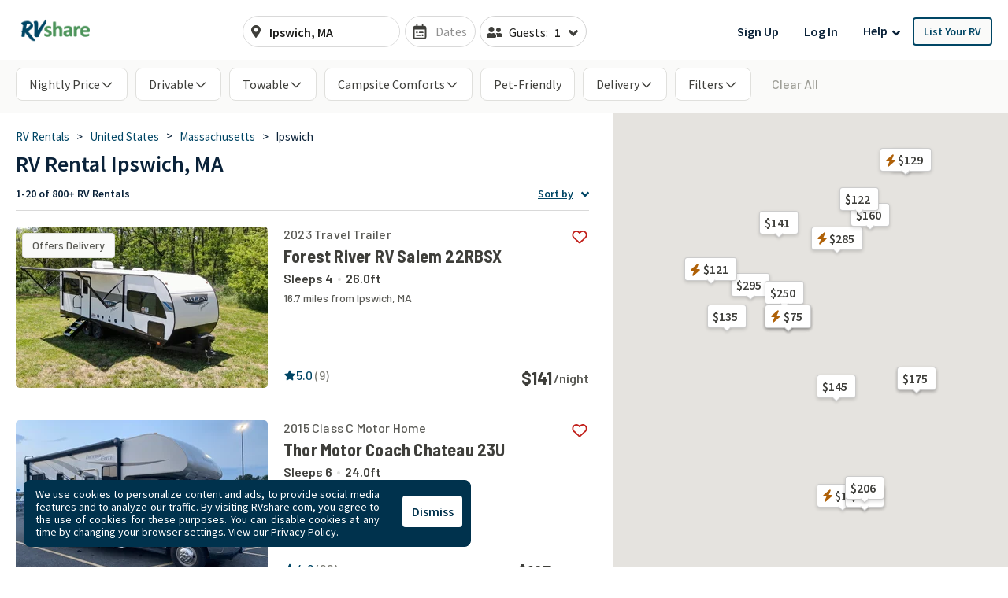

--- FILE ---
content_type: text/html; charset=utf-8
request_url: https://rvshare.com/rv-rental/ipswich/ma
body_size: 79234
content:
<!DOCTYPE html>
<html lang="en">
<head>

  <meta charset="utf-8">
<title>Ipswich, Massachusetts RV Rentals | Largest Selection of Motorhome and Towable RVs.</title>
<meta name="description" content="Adventure awaits in an Ipswich RV rental from RVshare. Browse our extensive motorhome and towable RV inventory for the best rental deals. Book now.">
<meta name="keywords" content="camper rental, camper rentals, motorhome rental, motorhome rentals, rent your rv, rv rental, rv rentals">
<link rel="canonical" href="https://rvshare.com/rv-rental/ipswich/ma">
<meta name="robots" content="index, follow">
<meta name="twitter:site" content="@rvshare">
<meta property="og:title" content="Ipswich, Massachusetts RV Rentals | Largest Selection of Motorhome and Towable RVs.">
<meta property="og:type" content="website">
<meta property="og:site_name" content="RVshare">
<meta property="og:url" content="https://rvshare.com/rv-rental/ipswich/ma">
<meta property="og:description" content="Adventure awaits in an Ipswich RV rental from RVshare. Browse our extensive motorhome and towable RV inventory for the best rental deals. Book now.">
<meta property="og:locale" content="en_US">
<meta property="og:image" content="/assets/media/images/og_images/fallback-609b73e702fa1f030ac46f6f465f85b0.png">
<meta property="fb:app_id" content="442236449257760">
<meta name="viewport" content="width=device-width, initial-scale=1, shrink-to-fit=no">
<meta name="theme-color" content="#49639f">
  <meta name="csrf-param" content="authenticity_token" />
<meta name="csrf-token" content="Fuh/gdf12QITg6YVBMrcQ5+IVf1LTBoVAxT+Sp+Y3Ak3MFYBsKzE655ph1+MvqtC/8qkUXBglstXKl+gHy+crg==" />

  <link rel="shortcut icon" type="image/svg+xml" href="/assets/media/images/favicon-93ef21a4c841d6755074427ca955895b.svg" />
  <link rel="shortcut icon" type="image/x-icon" href="/assets/media/images/favicon-bd1ab30ea08b208ca455f49c49bf7b9a.ico" sizes="any" />
  <link rel="shortcut icon" type="image/png" href="/assets/media/images/favicon-58ac2ba9d2f1cab16e5e94878527e39a.png" />
  <link rel="apple-touch-icon" type="image/png" href="/assets/media/images/favicon-58ac2ba9d2f1cab16e5e94878527e39a.png" />

  <link rel="preconnect" href="//cdn.mxpnl.com">
<link rel="preconnect" href="//imagedelivery.net">
<link rel="preconnect" href="//d28qse22gjqxqn.cloudfront.net">
<link rel="preconnect" href="//fonts.googleapis.com">
<link rel="preconnect" href="//fonts.gstatic.com" crossorigin>
<link rel="preconnect" href="//maps.googleapis.com">
<link rel="preconnect" href="//maps.googleapis.com" crossorigin>

<link rel="dns-prefetch" href="//api.segment.io">
<link rel="dns-prefetch" href="//cdn.segment.com">
<link rel="dns-prefetch" href="//cdn.mxpnl.com">
<link rel="dns-prefetch" href="//api-js.mixpanel.com">
<link rel="dns-prefetch" href="//imagedelivery.net">
<link rel="dns-prefetch" href="//d28qse22gjqxqn.cloudfront.net">
<link rel="dns-prefetch" href="//connect.facebook.net">
<link rel="dns-prefetch" href="//www.facebook.com">
<link rel="dns-prefetch" href="//fonts.googleapis.com">
<link rel="dns-prefetch" href="//fonts.gstatic.com">
<link rel="dns-prefetch" href="//maps.googleapis.com">
<link rel="dns-prefetch" href="//api.livechatinc.com">
<link rel="dns-prefetch" href="//a.clicktripz.com">
<link rel="dns-prefetch" href="//googletagservices.com">


  <link rel="stylesheet" media="screen" href="//fonts.googleapis.com/css2?family=Barlow+Semi+Condensed:wght@600;700;800&amp;family=Barlow:wght@500;600;700&amp;display=swap" />
  <link rel="stylesheet" media="screen" href="//fonts.googleapis.com/css?family=Source+Sans+Pro:400,400i,600&amp;display=swap" />


      <link rel="stylesheet" media="all" href="/assets/css/vendor-712df166.chunk.css" />
<link rel="stylesheet" media="all" href="/assets/css/search-a5ebaa8b.chunk.css" />


  <script>
//<![CDATA[

    window.dataLayer = window.dataLayer || [];
    dataLayer.push({
      "u": {
        "location": {
          "lat": 39.9625,
          "long": -83.0061,
          "city": "Columbus" || null,
          "state": "Ohio" || null,
          "country": "United States" || null,
          "zip": "43215" || null,
          "miles_from_search": "" || null
        },
        "loggedin": false,
      },
      "preferences": {
        "start_date": "" || null,
        "end_date": "" || null,
        "number_travelers": 1 || null
      }
    });
      dataLayer.push(  {
  "event": "Product List Viewed",
  "landers": {
    "description": false,
    "city": "Ipswich",
    "state": "Massachusetts",
    "country": "United States",
    "products": [
      [
        "1720208",
        "1556957",
        "1712726",
        "1592193",
        "1539104",
        "1713568",
        "1562347",
        "1749244",
        "1700310",
        "1673507",
        "1743357",
        "1725705",
        "1537446",
        "1606734",
        "1583164",
        "1465931",
        "1728557",
        "1706152",
        "1727004",
        "1706900"
      ]
    ],
    "pagination": {
      "current_page": 1,
      "total_pages": 18,
      "total_results": 800
    }
  },
  "seo_experiment": "a",
  "seo_description": false
}
);

//]]>
</script>
  <script>
//<![CDATA[

	(function(w,d,s,l,i){w[l]=w[l]||[];w[l].push({'gtm.start':
	new Date().getTime(),event:'gtm.js'});var f=d.getElementsByTagName(s)[0],
	j=d.createElement(s),dl=l!='dataLayer'?'&l='+l:'';j.async=true;j.src=
	'https://gtm.rvshare.com/gtm.js?id='+i+dl;f.parentNode.insertBefore(j,f);
	})(window,document,'script','dataLayer','GTM-5JLP6WZ');

//]]>
</script>
  <script async="async">
//<![CDATA[

  var pageviewsSession = sessionStorage.getItem("pageviewsSession");
  var newPageviewsSession;
  if (pageviewsSession) {
    newPageviewsSession = parseInt(pageviewsSession) + 1;
  } else {
    newPageviewsSession = 1;
  }
  sessionStorage.setItem("pageviewsSession", newPageviewsSession);

//]]>
</script>

  <meta name='ir-site-verification-token' value='-1624409025' />

  <script type="application/ld+json">
{
  "@context": "https://schema.org",
  "@id": "#Organization",
  "@type": "Organization",
  "name": "RVshare",
  "legalName": "RVshare LLC",
  "foundingDate": "2013-09-01",
  "numberOfEmployees": "100",
  "url": "https://rvshare.com",
  "email": "support@rvshare.com",
  "description": "RVshare offers the largest selection of trusted RV rentals in the country. Founded in 2013 in Akron, Ohio, we connect RV owners and renters, offering an additional source of income for RV owners and the option for a memorable vacation for renters. Renters can search through thousands of short- and long-term RV rental options, including Luxury Class A Diesel Pushers, Class B Camper Vans, Class C Motorhomes, and Travel Trailers, and filter to search and compare RV rental prices, features, reviews, and more.",
  "image": {
    "@type": "ImageObject",
    "url": "https://rvshare.com/assets/media/images/logo_primary-05058655c404d14d8789131086ca9f0d.png",
    "width": "200",
    "height": "34"
  },
  "logo": {
    "@type": "ImageObject",
    "url": "https://rvshare.com/assets/media/images/logo_primary-05058655c404d14d8789131086ca9f0d.png",
    "width": "200",
    "height": "34"
  },
  "address": {
    "@type": "PostalAddress",
    "addressLocality": "Akron",
    "addressRegion": "Ohio",
    "addressCountry": "US",
    "postalCode": "44321",
    "streetAddress": "155 Montrose W Ave"
  },
  "contactPoint": [{
    "@type": "ContactPoint",
    "telephone": "+1-888-482-0234",
    "contactType": "Customer Experience: RV Owners"
  }],
  "sameAs": [
    "https://www.facebook.com/rvshare",
    "https://x.com/RVshare",
    "https://www.instagram.com/rvshare/",
    "https://www.youtube.com/channel/UCRLEq8uH3TCtcRl-zMj0RGw",
    "https://www.pinterest.com/rvshare/",
    "https://www.linkedin.com/company/rvshare/",
    "https://rvshare.com"
  ],
  "department": {
    "@type":"Organization",
    "name":"RVshare",
    "telephone":"+1-888-482-0234",
    "address": {
      "@type": "PostalAddress",
      "addressLocality": "Austin",
      "addressRegion": "Texas",
      "addressCountry": "US",
      "postalCode": "78746",
      "streetAddress": "609 Castle Ridge Road"
    }
  }
}
</script>

  
    <script type="application/ld+json">
{
  "@context": "https://schema.org",
  "@graph":
  [
    {
      "@id": "#mainEntity",
      "@type": "ItemList",
      "name": "RV Rental Ipswich, MA",
      "numberOfItems": "800",
      "itemListElement": [
  {
    "@type": "ListItem",
    "position": 1,
    "item": {
      "@type": [
        "Product",
        "Vehicle"
      ],
      "additionalType": null,
      "url": "https://rvshare.com/rvs/details/1720208",
      "sku": "1720208",
      "image": [
        "https://imagedelivery.net/eZKniD8IPo85-tfyHjsV4g//width=320,height=205,fit=cover,gravity=0.5x0.5,anim=falsehttps://imagedelivery.net/eZKniD8IPo85-tfyHjsV4g/f1d99342619a317e03067ac8309c4706.jpg/width=320,height=205,fit=cover,gravity=0.5x0.5,anim=false",
        "https://imagedelivery.net/eZKniD8IPo85-tfyHjsV4g//width=320,height=205,fit=cover,gravity=0.5x0.5,anim=falsehttps://imagedelivery.net/eZKniD8IPo85-tfyHjsV4g/740abbe7970e5581c691534ba3223db8.jpeg/width=320,height=205,fit=cover,gravity=0.5x0.5,anim=false",
        "https://imagedelivery.net/eZKniD8IPo85-tfyHjsV4g//width=320,height=205,fit=cover,gravity=0.5x0.5,anim=falsehttps://imagedelivery.net/eZKniD8IPo85-tfyHjsV4g/367173a5db76c1f999c4dd66d6927862.webp/width=320,height=205,fit=cover,gravity=0.5x0.5,anim=false",
        "https://imagedelivery.net/eZKniD8IPo85-tfyHjsV4g//width=320,height=205,fit=cover,gravity=0.5x0.5,anim=falsehttps://imagedelivery.net/eZKniD8IPo85-tfyHjsV4g/0e064c92d9c3c214598f44684030581c.webp/width=320,height=205,fit=cover,gravity=0.5x0.5,anim=false",
        "https://imagedelivery.net/eZKniD8IPo85-tfyHjsV4g//width=320,height=205,fit=cover,gravity=0.5x0.5,anim=falsehttps://imagedelivery.net/eZKniD8IPo85-tfyHjsV4g/dc3da2ae33df57cfbd2b27d0b958232e.webp/width=320,height=205,fit=cover,gravity=0.5x0.5,anim=false",
        "https://imagedelivery.net/eZKniD8IPo85-tfyHjsV4g//width=320,height=205,fit=cover,gravity=0.5x0.5,anim=falsehttps://imagedelivery.net/eZKniD8IPo85-tfyHjsV4g/57f83bfbc8e3f20632cc6cd5636ebe74.webp/width=320,height=205,fit=cover,gravity=0.5x0.5,anim=false",
        "https://imagedelivery.net/eZKniD8IPo85-tfyHjsV4g//width=320,height=205,fit=cover,gravity=0.5x0.5,anim=falsehttps://imagedelivery.net/eZKniD8IPo85-tfyHjsV4g/723ce24c41076ab61b0e5ef2d8825b57.webp/width=320,height=205,fit=cover,gravity=0.5x0.5,anim=false",
        "https://imagedelivery.net/eZKniD8IPo85-tfyHjsV4g//width=320,height=205,fit=cover,gravity=0.5x0.5,anim=falsehttps://imagedelivery.net/eZKniD8IPo85-tfyHjsV4g/35d52c996706a8758339360c013b35a5.jpg/width=320,height=205,fit=cover,gravity=0.5x0.5,anim=false",
        "https://imagedelivery.net/eZKniD8IPo85-tfyHjsV4g//width=320,height=205,fit=cover,gravity=0.5x0.5,anim=falsehttps://imagedelivery.net/eZKniD8IPo85-tfyHjsV4g/526e93cbac084cf12b93e3a8db7bb158.jpg/width=320,height=205,fit=cover,gravity=0.5x0.5,anim=false",
        "https://imagedelivery.net/eZKniD8IPo85-tfyHjsV4g//width=320,height=205,fit=cover,gravity=0.5x0.5,anim=falsehttps://imagedelivery.net/eZKniD8IPo85-tfyHjsV4g/6abef7248b8db6e5a400e9960cfaad90.jpg/width=320,height=205,fit=cover,gravity=0.5x0.5,anim=false",
        "https://imagedelivery.net/eZKniD8IPo85-tfyHjsV4g//width=320,height=205,fit=cover,gravity=0.5x0.5,anim=falsehttps://imagedelivery.net/eZKniD8IPo85-tfyHjsV4g/8073c516c8b31bdd132d63d62681da47.jpg/width=320,height=205,fit=cover,gravity=0.5x0.5,anim=false",
        "https://imagedelivery.net/eZKniD8IPo85-tfyHjsV4g//width=320,height=205,fit=cover,gravity=0.5x0.5,anim=falsehttps://imagedelivery.net/eZKniD8IPo85-tfyHjsV4g/3afb935679fe366a51dfbf29c2fd9dd7.jpg/width=320,height=205,fit=cover,gravity=0.5x0.5,anim=false",
        "https://imagedelivery.net/eZKniD8IPo85-tfyHjsV4g//width=320,height=205,fit=cover,gravity=0.5x0.5,anim=falsehttps://imagedelivery.net/eZKniD8IPo85-tfyHjsV4g/50736cc17b57df4d28626514a08e6007.jpg/width=320,height=205,fit=cover,gravity=0.5x0.5,anim=false",
        "https://imagedelivery.net/eZKniD8IPo85-tfyHjsV4g//width=320,height=205,fit=cover,gravity=0.5x0.5,anim=falsehttps://imagedelivery.net/eZKniD8IPo85-tfyHjsV4g/006548d1770b76cbd1b82805556fd215.jpg/width=320,height=205,fit=cover,gravity=0.5x0.5,anim=false",
        "https://imagedelivery.net/eZKniD8IPo85-tfyHjsV4g//width=320,height=205,fit=cover,gravity=0.5x0.5,anim=falsehttps://imagedelivery.net/eZKniD8IPo85-tfyHjsV4g/7b5b18f6b35d52d0c82749f3795552a6.jpg/width=320,height=205,fit=cover,gravity=0.5x0.5,anim=false",
        "https://imagedelivery.net/eZKniD8IPo85-tfyHjsV4g//width=320,height=205,fit=cover,gravity=0.5x0.5,anim=falsehttps://imagedelivery.net/eZKniD8IPo85-tfyHjsV4g/c1bf60d7705ca445e73a014baba70061.jpg/width=320,height=205,fit=cover,gravity=0.5x0.5,anim=false",
        "https://imagedelivery.net/eZKniD8IPo85-tfyHjsV4g//width=320,height=205,fit=cover,gravity=0.5x0.5,anim=falsehttps://imagedelivery.net/eZKniD8IPo85-tfyHjsV4g/b4f84dac3641f53a6fb6c46ee7368e34.jpg/width=320,height=205,fit=cover,gravity=0.5x0.5,anim=false",
        "https://imagedelivery.net/eZKniD8IPo85-tfyHjsV4g//width=320,height=205,fit=cover,gravity=0.5x0.5,anim=falsehttps://imagedelivery.net/eZKniD8IPo85-tfyHjsV4g/146f588404a5bdcfeb6e6190d708322c.jpg/width=320,height=205,fit=cover,gravity=0.5x0.5,anim=false",
        "https://imagedelivery.net/eZKniD8IPo85-tfyHjsV4g//width=320,height=205,fit=cover,gravity=0.5x0.5,anim=falsehttps://imagedelivery.net/eZKniD8IPo85-tfyHjsV4g/f8048d0d5e69c3f44717d1cda7300032.jpeg/width=320,height=205,fit=cover,gravity=0.5x0.5,anim=false"
      ],
      "name": "COZY NEW Forrest River Travel Trailer",
      "brand": {
        "@type": "Brand",
        "name": "Forest River RV Salem 22RBSX"
      },
      "manufacturer": {
        "@type": "Organization",
        "name": "Forest River RV Salem 22RBSX"
      },
      "model": "Forest River RV Salem 22RBSX",
      "vehicleModelDate": 2023,
      "description": "Sleeps 4 | 16.7 miles from Ipswich, MA",
      "vehicleSpecialUsage": "RentalVehicleUsage",
      "offers": {
        "@type": "Offer",
        "price": 141.0,
        "name": "Per night",
        "priceCurrency": "USD",
        "url": "https://rvshare.com/rvs/details/1720208",
        "businessFunction": "http://purl.org/goodrelations/v1#LeaseOut",
        "availableAtOrFrom": {
          "@id": "#availableAtOrFrom"
        },
        "eligibleQuantity": {
          "@id": "#eligibleQuantity"
        },
        "availability": "https://schema.org/InStock"
      },
      "aggregateRating": {
        "@type": "AggregateRating",
        "ratingValue": 5.0,
        "bestRating": "5",
        "worstRating": "1",
        "reviewCount": 9
      }
    }
  },
  {
    "@type": "ListItem",
    "position": 2,
    "item": {
      "@type": [
        "Product",
        "Vehicle"
      ],
      "additionalType": null,
      "url": "https://rvshare.com/rvs/details/1556957",
      "sku": "1556957",
      "image": [
        "https://imagedelivery.net/eZKniD8IPo85-tfyHjsV4g//width=320,height=205,fit=cover,gravity=0.5x0.5,anim=falsehttps://imagedelivery.net/eZKniD8IPo85-tfyHjsV4g/d6d95b8e088bf372c1d61aa2d4c1aa5b.jpeg/width=320,height=205,fit=cover,gravity=0.5x0.5,anim=false",
        "https://imagedelivery.net/eZKniD8IPo85-tfyHjsV4g//width=320,height=205,fit=cover,gravity=0.5x0.5,anim=falsehttps://imagedelivery.net/eZKniD8IPo85-tfyHjsV4g/56820c29df6ef8d798a43a20d765fbdd.jpeg/width=320,height=205,fit=cover,gravity=0.5x0.5,anim=false",
        "https://imagedelivery.net/eZKniD8IPo85-tfyHjsV4g//width=320,height=205,fit=cover,gravity=0.5x0.5,anim=falsehttps://imagedelivery.net/eZKniD8IPo85-tfyHjsV4g/a100fd63a90732ddc8e841c1eb6d252a.jpeg/width=320,height=205,fit=cover,gravity=0.5x0.5,anim=false",
        "https://imagedelivery.net/eZKniD8IPo85-tfyHjsV4g//width=320,height=205,fit=cover,gravity=0.5x0.5,anim=falsehttps://imagedelivery.net/eZKniD8IPo85-tfyHjsV4g/f38cff436a81a85ff069ce5a5f36039e.jpeg/width=320,height=205,fit=cover,gravity=0.5x0.5,anim=false",
        "https://imagedelivery.net/eZKniD8IPo85-tfyHjsV4g//width=320,height=205,fit=cover,gravity=0.5x0.5,anim=falsehttps://imagedelivery.net/eZKniD8IPo85-tfyHjsV4g/bccdd5cd53ce519a59fddc3acc5b5e15.jpeg/width=320,height=205,fit=cover,gravity=0.5x0.5,anim=false"
      ],
      "name": "2015 Thor Motor Coach Chateau 23U",
      "brand": {
        "@type": "Brand",
        "name": "Thor Motor Coach Chateau 23U"
      },
      "manufacturer": {
        "@type": "Organization",
        "name": "Thor Motor Coach Chateau 23U"
      },
      "model": "Thor Motor Coach Chateau 23U",
      "vehicleModelDate": 2015,
      "description": "Sleeps 6 | 11.8 miles from Ipswich, MA",
      "vehicleSpecialUsage": "RentalVehicleUsage",
      "offers": {
        "@type": "Offer",
        "price": 195.0,
        "name": "Per night",
        "priceCurrency": "USD",
        "url": "https://rvshare.com/rvs/details/1556957",
        "businessFunction": "http://purl.org/goodrelations/v1#LeaseOut",
        "availableAtOrFrom": {
          "@id": "#availableAtOrFrom"
        },
        "eligibleQuantity": {
          "@id": "#eligibleQuantity"
        },
        "availability": "https://schema.org/InStock"
      },
      "aggregateRating": {
        "@type": "AggregateRating",
        "ratingValue": 4.9,
        "bestRating": "5",
        "worstRating": "1",
        "reviewCount": 22
      }
    }
  },
  {
    "@type": "ListItem",
    "position": 3,
    "item": {
      "@type": [
        "Product",
        "Vehicle"
      ],
      "additionalType": null,
      "url": "https://rvshare.com/rvs/details/1712726",
      "sku": "1712726",
      "image": [
        "https://imagedelivery.net/eZKniD8IPo85-tfyHjsV4g//width=320,height=205,fit=cover,gravity=0.5x0.5,anim=falsehttps://imagedelivery.net/eZKniD8IPo85-tfyHjsV4g/ff73f69a5825cfe0d92d02456fdc226a.jpeg/width=320,height=205,fit=cover,gravity=0.5x0.5,anim=false",
        "https://imagedelivery.net/eZKniD8IPo85-tfyHjsV4g//width=320,height=205,fit=cover,gravity=0.5x0.5,anim=falsehttps://imagedelivery.net/eZKniD8IPo85-tfyHjsV4g/ccdad7333d051dd967cde0e3ce7841df.jpeg/width=320,height=205,fit=cover,gravity=0.5x0.5,anim=false",
        "https://imagedelivery.net/eZKniD8IPo85-tfyHjsV4g//width=320,height=205,fit=cover,gravity=0.5x0.5,anim=falsehttps://imagedelivery.net/eZKniD8IPo85-tfyHjsV4g/f05dfea8e83bd526601d99fb1b5b3d37.jpeg/width=320,height=205,fit=cover,gravity=0.5x0.5,anim=false",
        "https://imagedelivery.net/eZKniD8IPo85-tfyHjsV4g//width=320,height=205,fit=cover,gravity=0.5x0.5,anim=falsehttps://imagedelivery.net/eZKniD8IPo85-tfyHjsV4g/9f4784e559b62c603931136236857cbc.jpeg/width=320,height=205,fit=cover,gravity=0.5x0.5,anim=false",
        "https://imagedelivery.net/eZKniD8IPo85-tfyHjsV4g//width=320,height=205,fit=cover,gravity=0.5x0.5,anim=falsehttps://imagedelivery.net/eZKniD8IPo85-tfyHjsV4g/39c90d6222c851b04663d9a547da4f69.jpeg/width=320,height=205,fit=cover,gravity=0.5x0.5,anim=false",
        "https://imagedelivery.net/eZKniD8IPo85-tfyHjsV4g//width=320,height=205,fit=cover,gravity=0.5x0.5,anim=falsehttps://imagedelivery.net/eZKniD8IPo85-tfyHjsV4g/9fb0fae6446184288208b0e86edf4643.jpeg/width=320,height=205,fit=cover,gravity=0.5x0.5,anim=false",
        "https://imagedelivery.net/eZKniD8IPo85-tfyHjsV4g//width=320,height=205,fit=cover,gravity=0.5x0.5,anim=falsehttps://imagedelivery.net/eZKniD8IPo85-tfyHjsV4g/3d8a00ae5178ac4c4d377517b363a95a.jpeg/width=320,height=205,fit=cover,gravity=0.5x0.5,anim=false",
        "https://imagedelivery.net/eZKniD8IPo85-tfyHjsV4g//width=320,height=205,fit=cover,gravity=0.5x0.5,anim=falsehttps://imagedelivery.net/eZKniD8IPo85-tfyHjsV4g/e3a192196402182e82426a397f041850.jpeg/width=320,height=205,fit=cover,gravity=0.5x0.5,anim=false",
        "https://imagedelivery.net/eZKniD8IPo85-tfyHjsV4g//width=320,height=205,fit=cover,gravity=0.5x0.5,anim=falsehttps://imagedelivery.net/eZKniD8IPo85-tfyHjsV4g/f9d7c1906d640ae8d20f00dad91e0541.jpeg/width=320,height=205,fit=cover,gravity=0.5x0.5,anim=false",
        "https://imagedelivery.net/eZKniD8IPo85-tfyHjsV4g//width=320,height=205,fit=cover,gravity=0.5x0.5,anim=falsehttps://imagedelivery.net/eZKniD8IPo85-tfyHjsV4g/032b2011dca537b99c55c7e8313066e9.jpeg/width=320,height=205,fit=cover,gravity=0.5x0.5,anim=false",
        "https://imagedelivery.net/eZKniD8IPo85-tfyHjsV4g//width=320,height=205,fit=cover,gravity=0.5x0.5,anim=falsehttps://imagedelivery.net/eZKniD8IPo85-tfyHjsV4g/b0239f3d70f9db14e2e131c1d5d93777.jpeg/width=320,height=205,fit=cover,gravity=0.5x0.5,anim=false",
        "https://imagedelivery.net/eZKniD8IPo85-tfyHjsV4g//width=320,height=205,fit=cover,gravity=0.5x0.5,anim=falsehttps://imagedelivery.net/eZKniD8IPo85-tfyHjsV4g/0a83324694b9c8712a7a0bd5ce10b1f7.jpeg/width=320,height=205,fit=cover,gravity=0.5x0.5,anim=false",
        "https://imagedelivery.net/eZKniD8IPo85-tfyHjsV4g//width=320,height=205,fit=cover,gravity=0.5x0.5,anim=falsehttps://imagedelivery.net/eZKniD8IPo85-tfyHjsV4g/97eb743f1c8888ece056b886610e54fc.jpeg/width=320,height=205,fit=cover,gravity=0.5x0.5,anim=false",
        "https://imagedelivery.net/eZKniD8IPo85-tfyHjsV4g//width=320,height=205,fit=cover,gravity=0.5x0.5,anim=falsehttps://imagedelivery.net/eZKniD8IPo85-tfyHjsV4g/180b764960ce2aa3b2d412357e7951fc.jpeg/width=320,height=205,fit=cover,gravity=0.5x0.5,anim=false",
        "https://imagedelivery.net/eZKniD8IPo85-tfyHjsV4g//width=320,height=205,fit=cover,gravity=0.5x0.5,anim=falsehttps://imagedelivery.net/eZKniD8IPo85-tfyHjsV4g/742f0f60acbbe076366fd5c21f5e8f26.jpeg/width=320,height=205,fit=cover,gravity=0.5x0.5,anim=false",
        "https://imagedelivery.net/eZKniD8IPo85-tfyHjsV4g//width=320,height=205,fit=cover,gravity=0.5x0.5,anim=falsehttps://imagedelivery.net/eZKniD8IPo85-tfyHjsV4g/e5b4183751550c52ce8dbad779337679.jpeg/width=320,height=205,fit=cover,gravity=0.5x0.5,anim=false"
      ],
      "name": "2024 AdVANture 2.0",
      "brand": {
        "@type": "Brand",
        "name": "Mercedes Mercedes Sprinter 2500 custom"
      },
      "manufacturer": {
        "@type": "Organization",
        "name": "Mercedes Mercedes Sprinter 2500 custom"
      },
      "model": "Mercedes Mercedes Sprinter 2500 custom",
      "vehicleModelDate": 2024,
      "description": "Sleeps 4 | 13.1 miles from Ipswich, MA",
      "vehicleSpecialUsage": "RentalVehicleUsage",
      "offers": {
        "@type": "Offer",
        "price": 175.0,
        "name": "Per night",
        "priceCurrency": "USD",
        "url": "https://rvshare.com/rvs/details/1712726",
        "businessFunction": "http://purl.org/goodrelations/v1#LeaseOut",
        "availableAtOrFrom": {
          "@id": "#availableAtOrFrom"
        },
        "eligibleQuantity": {
          "@id": "#eligibleQuantity"
        },
        "availability": "https://schema.org/InStock"
      },
      "aggregateRating": {
        "@type": "AggregateRating",
        "ratingValue": 4.9,
        "bestRating": "5",
        "worstRating": "1",
        "reviewCount": 8
      }
    }
  },
  {
    "@type": "ListItem",
    "position": 4,
    "item": {
      "@type": [
        "Product",
        "Vehicle"
      ],
      "additionalType": null,
      "url": "https://rvshare.com/rvs/details/1592193",
      "sku": "1592193",
      "image": [
        "https://imagedelivery.net/eZKniD8IPo85-tfyHjsV4g//width=320,height=205,fit=cover,gravity=0.5x0.5,anim=falsehttps://imagedelivery.net/eZKniD8IPo85-tfyHjsV4g/348ce89691f29caa9f6f20884c3c88e6.jpeg/width=320,height=205,fit=cover,gravity=0.5x0.5,anim=false",
        "https://imagedelivery.net/eZKniD8IPo85-tfyHjsV4g//width=320,height=205,fit=cover,gravity=0.5x0.5,anim=falsehttps://imagedelivery.net/eZKniD8IPo85-tfyHjsV4g/e6d87b485253640af05a48627be0413f.jpeg/width=320,height=205,fit=cover,gravity=0.5x0.5,anim=false",
        "https://imagedelivery.net/eZKniD8IPo85-tfyHjsV4g//width=320,height=205,fit=cover,gravity=0.5x0.5,anim=falsehttps://imagedelivery.net/eZKniD8IPo85-tfyHjsV4g/784806203d8f45c52c89127ec7eea5b5.jpeg/width=320,height=205,fit=cover,gravity=0.5x0.5,anim=false",
        "https://imagedelivery.net/eZKniD8IPo85-tfyHjsV4g//width=320,height=205,fit=cover,gravity=0.5x0.5,anim=falsehttps://imagedelivery.net/eZKniD8IPo85-tfyHjsV4g/84f8c94a1b745e6a534355a4cb58528c.jpeg/width=320,height=205,fit=cover,gravity=0.5x0.5,anim=false",
        "https://imagedelivery.net/eZKniD8IPo85-tfyHjsV4g//width=320,height=205,fit=cover,gravity=0.5x0.5,anim=falsehttps://imagedelivery.net/eZKniD8IPo85-tfyHjsV4g/8f68348e20e572bab009dff908c1cb91.jpeg/width=320,height=205,fit=cover,gravity=0.5x0.5,anim=false",
        "https://imagedelivery.net/eZKniD8IPo85-tfyHjsV4g//width=320,height=205,fit=cover,gravity=0.5x0.5,anim=falsehttps://imagedelivery.net/eZKniD8IPo85-tfyHjsV4g/cb74c8a87467c32faaab5324b735b5b6.jpeg/width=320,height=205,fit=cover,gravity=0.5x0.5,anim=false",
        "https://imagedelivery.net/eZKniD8IPo85-tfyHjsV4g//width=320,height=205,fit=cover,gravity=0.5x0.5,anim=falsehttps://imagedelivery.net/eZKniD8IPo85-tfyHjsV4g/daaf28d35ccc4284e402926e9f033b1d.jpeg/width=320,height=205,fit=cover,gravity=0.5x0.5,anim=false",
        "https://imagedelivery.net/eZKniD8IPo85-tfyHjsV4g//width=320,height=205,fit=cover,gravity=0.5x0.5,anim=falsehttps://imagedelivery.net/eZKniD8IPo85-tfyHjsV4g/15f9d4d657a5b875cb39edf3c2a0a87a.jpeg/width=320,height=205,fit=cover,gravity=0.5x0.5,anim=false",
        "https://imagedelivery.net/eZKniD8IPo85-tfyHjsV4g//width=320,height=205,fit=cover,gravity=0.5x0.5,anim=falsehttps://imagedelivery.net/eZKniD8IPo85-tfyHjsV4g/d5e59cec8cfee940454e7493e60e793e.jpeg/width=320,height=205,fit=cover,gravity=0.5x0.5,anim=false",
        "https://imagedelivery.net/eZKniD8IPo85-tfyHjsV4g//width=320,height=205,fit=cover,gravity=0.5x0.5,anim=falsehttps://imagedelivery.net/eZKniD8IPo85-tfyHjsV4g/6f7d29c989011dfe6c7c3f58cd07ada8.jpeg/width=320,height=205,fit=cover,gravity=0.5x0.5,anim=false",
        "https://imagedelivery.net/eZKniD8IPo85-tfyHjsV4g//width=320,height=205,fit=cover,gravity=0.5x0.5,anim=falsehttps://imagedelivery.net/eZKniD8IPo85-tfyHjsV4g/ba506a0c5b65e1f87a4662f3d438cbdf.jpeg/width=320,height=205,fit=cover,gravity=0.5x0.5,anim=false"
      ],
      "name": "2018 Coachmen Leprechaun",
      "brand": {
        "@type": "Brand",
        "name": "Coachmen RV Leprechaun 280BH Ford 450"
      },
      "manufacturer": {
        "@type": "Organization",
        "name": "Coachmen RV Leprechaun 280BH Ford 450"
      },
      "model": "Coachmen RV Leprechaun 280BH Ford 450",
      "vehicleModelDate": 2017,
      "description": "Sleeps 8 | 11.8 miles from Ipswich, MA",
      "vehicleSpecialUsage": "RentalVehicleUsage",
      "offers": {
        "@type": "Offer",
        "price": 219.0,
        "name": "Per night",
        "priceCurrency": "USD",
        "url": "https://rvshare.com/rvs/details/1592193",
        "businessFunction": "http://purl.org/goodrelations/v1#LeaseOut",
        "availableAtOrFrom": {
          "@id": "#availableAtOrFrom"
        },
        "eligibleQuantity": {
          "@id": "#eligibleQuantity"
        },
        "availability": "https://schema.org/InStock"
      },
      "aggregateRating": {
        "@type": "AggregateRating",
        "ratingValue": 5.0,
        "bestRating": "5",
        "worstRating": "1",
        "reviewCount": 10
      }
    }
  },
  {
    "@type": "ListItem",
    "position": 5,
    "item": {
      "@type": [
        "Product",
        "Vehicle"
      ],
      "additionalType": null,
      "url": "https://rvshare.com/rvs/details/1539104",
      "sku": "1539104",
      "image": [
        "https://imagedelivery.net/eZKniD8IPo85-tfyHjsV4g//width=320,height=205,fit=cover,gravity=0.5x0.5,anim=falsehttps://imagedelivery.net/eZKniD8IPo85-tfyHjsV4g/218c65a5d1857ba83385afddfa57a768.jpeg/width=320,height=205,fit=cover,gravity=0.5x0.5,anim=false",
        "https://imagedelivery.net/eZKniD8IPo85-tfyHjsV4g//width=320,height=205,fit=cover,gravity=0.5x0.5,anim=falsehttps://imagedelivery.net/eZKniD8IPo85-tfyHjsV4g/a117faa39a15b52c6247d8b257b5bb3e.jpeg/width=320,height=205,fit=cover,gravity=0.5x0.5,anim=false",
        "https://imagedelivery.net/eZKniD8IPo85-tfyHjsV4g//width=320,height=205,fit=cover,gravity=0.5x0.5,anim=falsehttps://imagedelivery.net/eZKniD8IPo85-tfyHjsV4g/ad373832df5fa551ffc6330e53a95b70.jpeg/width=320,height=205,fit=cover,gravity=0.5x0.5,anim=false",
        "https://imagedelivery.net/eZKniD8IPo85-tfyHjsV4g//width=320,height=205,fit=cover,gravity=0.5x0.5,anim=falsehttps://imagedelivery.net/eZKniD8IPo85-tfyHjsV4g/db04cc4c731abde7df61dc567f61ae6a.jpeg/width=320,height=205,fit=cover,gravity=0.5x0.5,anim=false",
        "https://imagedelivery.net/eZKniD8IPo85-tfyHjsV4g//width=320,height=205,fit=cover,gravity=0.5x0.5,anim=falsehttps://imagedelivery.net/eZKniD8IPo85-tfyHjsV4g/10b23f29b4003384f79bbb3aaadf1847.jpeg/width=320,height=205,fit=cover,gravity=0.5x0.5,anim=false",
        "https://imagedelivery.net/eZKniD8IPo85-tfyHjsV4g//width=320,height=205,fit=cover,gravity=0.5x0.5,anim=falsehttps://imagedelivery.net/eZKniD8IPo85-tfyHjsV4g/deb6940937dafc220dbec6c936c94e07.jpeg/width=320,height=205,fit=cover,gravity=0.5x0.5,anim=false",
        "https://imagedelivery.net/eZKniD8IPo85-tfyHjsV4g//width=320,height=205,fit=cover,gravity=0.5x0.5,anim=falsehttps://imagedelivery.net/eZKniD8IPo85-tfyHjsV4g/4f9cfe26bfc78b478a0cc5356515e966.jpeg/width=320,height=205,fit=cover,gravity=0.5x0.5,anim=false",
        "https://imagedelivery.net/eZKniD8IPo85-tfyHjsV4g//width=320,height=205,fit=cover,gravity=0.5x0.5,anim=falsehttps://imagedelivery.net/eZKniD8IPo85-tfyHjsV4g/ad8df6c6b9c47be06f3d130cffb8b19e.jpeg/width=320,height=205,fit=cover,gravity=0.5x0.5,anim=false",
        "https://imagedelivery.net/eZKniD8IPo85-tfyHjsV4g//width=320,height=205,fit=cover,gravity=0.5x0.5,anim=falsehttps://imagedelivery.net/eZKniD8IPo85-tfyHjsV4g/7142f6642dfc6247773880eab0c8d45e.jpeg/width=320,height=205,fit=cover,gravity=0.5x0.5,anim=false",
        "https://imagedelivery.net/eZKniD8IPo85-tfyHjsV4g//width=320,height=205,fit=cover,gravity=0.5x0.5,anim=falsehttps://imagedelivery.net/eZKniD8IPo85-tfyHjsV4g/cbd111ae32bf008ec46286cbf078a6a7.jpeg/width=320,height=205,fit=cover,gravity=0.5x0.5,anim=false",
        "https://imagedelivery.net/eZKniD8IPo85-tfyHjsV4g//width=320,height=205,fit=cover,gravity=0.5x0.5,anim=falsehttps://imagedelivery.net/eZKniD8IPo85-tfyHjsV4g/08ff3c00fd382af86d98363e9bd29a9d.jpeg/width=320,height=205,fit=cover,gravity=0.5x0.5,anim=false",
        "https://imagedelivery.net/eZKniD8IPo85-tfyHjsV4g//width=320,height=205,fit=cover,gravity=0.5x0.5,anim=falsehttps://imagedelivery.net/eZKniD8IPo85-tfyHjsV4g/52cdc86a72b7752043f0d87fa71fd522.jpeg/width=320,height=205,fit=cover,gravity=0.5x0.5,anim=false",
        "https://imagedelivery.net/eZKniD8IPo85-tfyHjsV4g//width=320,height=205,fit=cover,gravity=0.5x0.5,anim=falsehttps://imagedelivery.net/eZKniD8IPo85-tfyHjsV4g/ad84b88664feb1c3e984635e8e81077f.jpeg/width=320,height=205,fit=cover,gravity=0.5x0.5,anim=false"
      ],
      "name": "2016 Thor Motor Coach Chateau 22E",
      "brand": {
        "@type": "Brand",
        "name": "Thor Motor Coach Chateau 22E"
      },
      "manufacturer": {
        "@type": "Organization",
        "name": "Thor Motor Coach Chateau 22E"
      },
      "model": "Thor Motor Coach Chateau 22E",
      "vehicleModelDate": 2017,
      "description": "Sleeps 6 | 11.7 miles from Ipswich, MA",
      "vehicleSpecialUsage": "RentalVehicleUsage",
      "offers": {
        "@type": "Offer",
        "price": 206.0,
        "name": "Per night",
        "priceCurrency": "USD",
        "url": "https://rvshare.com/rvs/details/1539104",
        "businessFunction": "http://purl.org/goodrelations/v1#LeaseOut",
        "availableAtOrFrom": {
          "@id": "#availableAtOrFrom"
        },
        "eligibleQuantity": {
          "@id": "#eligibleQuantity"
        },
        "availability": "https://schema.org/InStock"
      },
      "aggregateRating": {
        "@type": "AggregateRating",
        "ratingValue": 4.6,
        "bestRating": "5",
        "worstRating": "1",
        "reviewCount": 24
      }
    }
  },
  {
    "@type": "ListItem",
    "position": 6,
    "item": {
      "@type": [
        "Product",
        "Vehicle"
      ],
      "additionalType": null,
      "url": "https://rvshare.com/rvs/details/1713568",
      "sku": "1713568",
      "image": [
        "https://imagedelivery.net/eZKniD8IPo85-tfyHjsV4g//width=320,height=205,fit=cover,gravity=0.5x0.5,anim=falsehttps://imagedelivery.net/eZKniD8IPo85-tfyHjsV4g/f7ea53a3e4368d436662c91434cf26fa.jpeg/width=320,height=205,fit=cover,gravity=0.5x0.5,anim=false",
        "https://imagedelivery.net/eZKniD8IPo85-tfyHjsV4g//width=320,height=205,fit=cover,gravity=0.5x0.5,anim=falsehttps://imagedelivery.net/eZKniD8IPo85-tfyHjsV4g/9aaa5cdacba148fb5138a4a20285cf45.jpeg/width=320,height=205,fit=cover,gravity=0.5x0.5,anim=false",
        "https://imagedelivery.net/eZKniD8IPo85-tfyHjsV4g//width=320,height=205,fit=cover,gravity=0.5x0.5,anim=falsehttps://imagedelivery.net/eZKniD8IPo85-tfyHjsV4g/3b7aca30ac97e3d1175c9492272f6a1d.jpeg/width=320,height=205,fit=cover,gravity=0.5x0.5,anim=false",
        "https://imagedelivery.net/eZKniD8IPo85-tfyHjsV4g//width=320,height=205,fit=cover,gravity=0.5x0.5,anim=falsehttps://imagedelivery.net/eZKniD8IPo85-tfyHjsV4g/8dd464f41b1cad8f6fa33aecead15590.jpeg/width=320,height=205,fit=cover,gravity=0.5x0.5,anim=false",
        "https://imagedelivery.net/eZKniD8IPo85-tfyHjsV4g//width=320,height=205,fit=cover,gravity=0.5x0.5,anim=falsehttps://imagedelivery.net/eZKniD8IPo85-tfyHjsV4g/28843026387da689f150a2d27841dde0.jpeg/width=320,height=205,fit=cover,gravity=0.5x0.5,anim=false",
        "https://imagedelivery.net/eZKniD8IPo85-tfyHjsV4g//width=320,height=205,fit=cover,gravity=0.5x0.5,anim=falsehttps://imagedelivery.net/eZKniD8IPo85-tfyHjsV4g/f2ea045a33f447adf494e44085420d89.jpeg/width=320,height=205,fit=cover,gravity=0.5x0.5,anim=false",
        "https://imagedelivery.net/eZKniD8IPo85-tfyHjsV4g//width=320,height=205,fit=cover,gravity=0.5x0.5,anim=falsehttps://imagedelivery.net/eZKniD8IPo85-tfyHjsV4g/cf16727c7141283eb24f87f5ec4bc1f9.jpeg/width=320,height=205,fit=cover,gravity=0.5x0.5,anim=false",
        "https://imagedelivery.net/eZKniD8IPo85-tfyHjsV4g//width=320,height=205,fit=cover,gravity=0.5x0.5,anim=falsehttps://imagedelivery.net/eZKniD8IPo85-tfyHjsV4g/b79132ffc539fe89ec3c8caa36a2fb25.jpeg/width=320,height=205,fit=cover,gravity=0.5x0.5,anim=false",
        "https://imagedelivery.net/eZKniD8IPo85-tfyHjsV4g//width=320,height=205,fit=cover,gravity=0.5x0.5,anim=falsehttps://imagedelivery.net/eZKniD8IPo85-tfyHjsV4g/486e685d496a9ddd7df2be655caa8134.jpeg/width=320,height=205,fit=cover,gravity=0.5x0.5,anim=false",
        "https://imagedelivery.net/eZKniD8IPo85-tfyHjsV4g//width=320,height=205,fit=cover,gravity=0.5x0.5,anim=falsehttps://imagedelivery.net/eZKniD8IPo85-tfyHjsV4g/31280965e66f6f2dd7690cc5a3e31d2c.jpeg/width=320,height=205,fit=cover,gravity=0.5x0.5,anim=false",
        "https://imagedelivery.net/eZKniD8IPo85-tfyHjsV4g//width=320,height=205,fit=cover,gravity=0.5x0.5,anim=falsehttps://imagedelivery.net/eZKniD8IPo85-tfyHjsV4g/5a60f42bfdb9ff29bf91994a37a1fa5d.jpeg/width=320,height=205,fit=cover,gravity=0.5x0.5,anim=false",
        "https://imagedelivery.net/eZKniD8IPo85-tfyHjsV4g//width=320,height=205,fit=cover,gravity=0.5x0.5,anim=falsehttps://imagedelivery.net/eZKniD8IPo85-tfyHjsV4g/8246f6b0a588bd9258a9870ff530a112.jpeg/width=320,height=205,fit=cover,gravity=0.5x0.5,anim=false",
        "https://imagedelivery.net/eZKniD8IPo85-tfyHjsV4g//width=320,height=205,fit=cover,gravity=0.5x0.5,anim=falsehttps://imagedelivery.net/eZKniD8IPo85-tfyHjsV4g/242649f949c572af4cb58b08bb5cbda1.jpeg/width=320,height=205,fit=cover,gravity=0.5x0.5,anim=false",
        "https://imagedelivery.net/eZKniD8IPo85-tfyHjsV4g//width=320,height=205,fit=cover,gravity=0.5x0.5,anim=falsehttps://imagedelivery.net/eZKniD8IPo85-tfyHjsV4g/7813e6b34cb7478826b9a25f9da4f183.jpeg/width=320,height=205,fit=cover,gravity=0.5x0.5,anim=false"
      ],
      "name": "Thor Motor Coach ACE 29.3",
      "brand": {
        "@type": "Brand",
        "name": "Thor Motor Coach ACE 29.3"
      },
      "manufacturer": {
        "@type": "Organization",
        "name": "Thor Motor Coach ACE 29.3"
      },
      "model": "Thor Motor Coach ACE 29.3",
      "vehicleModelDate": 2016,
      "description": "Sleeps 6 | 12.5 miles from Ipswich, MA",
      "vehicleSpecialUsage": "RentalVehicleUsage",
      "offers": {
        "@type": "Offer",
        "price": 285.0,
        "name": "Per night",
        "priceCurrency": "USD",
        "url": "https://rvshare.com/rvs/details/1713568",
        "businessFunction": "http://purl.org/goodrelations/v1#LeaseOut",
        "availableAtOrFrom": {
          "@id": "#availableAtOrFrom"
        },
        "eligibleQuantity": {
          "@id": "#eligibleQuantity"
        },
        "availability": "https://schema.org/InStock"
      },
      "aggregateRating": {
        "@type": "AggregateRating",
        "ratingValue": 5.0,
        "bestRating": "5",
        "worstRating": "1",
        "reviewCount": 7
      }
    }
  },
  {
    "@type": "ListItem",
    "position": 7,
    "item": {
      "@type": [
        "Product",
        "Vehicle"
      ],
      "additionalType": null,
      "url": "https://rvshare.com/rvs/details/1562347",
      "sku": "1562347",
      "image": [
        "https://imagedelivery.net/eZKniD8IPo85-tfyHjsV4g//width=320,height=205,fit=cover,gravity=0.5x0.5,anim=falsehttps://imagedelivery.net/eZKniD8IPo85-tfyHjsV4g/58861625ed2300f1afccc1d785ffecd2.jpg/width=320,height=205,fit=cover,gravity=0.5x0.5,anim=false",
        "https://imagedelivery.net/eZKniD8IPo85-tfyHjsV4g//width=320,height=205,fit=cover,gravity=0.5x0.5,anim=falsehttps://imagedelivery.net/eZKniD8IPo85-tfyHjsV4g/d8711ffb792f7fe0bb03a0ea56dc1709.jpeg/width=320,height=205,fit=cover,gravity=0.5x0.5,anim=false",
        "https://imagedelivery.net/eZKniD8IPo85-tfyHjsV4g//width=320,height=205,fit=cover,gravity=0.5x0.5,anim=falsehttps://imagedelivery.net/eZKniD8IPo85-tfyHjsV4g/d69f27281f253b3d8b38b6dd4765668f.jpg/width=320,height=205,fit=cover,gravity=0.5x0.5,anim=false",
        "https://imagedelivery.net/eZKniD8IPo85-tfyHjsV4g//width=320,height=205,fit=cover,gravity=0.5x0.5,anim=falsehttps://imagedelivery.net/eZKniD8IPo85-tfyHjsV4g/b5bb8f77be2248f49194be4981e72538.jpg/width=320,height=205,fit=cover,gravity=0.5x0.5,anim=false",
        "https://imagedelivery.net/eZKniD8IPo85-tfyHjsV4g//width=320,height=205,fit=cover,gravity=0.5x0.5,anim=falsehttps://imagedelivery.net/eZKniD8IPo85-tfyHjsV4g/42e2e026aafb1d3d55d4d83e603fc433.jpg/width=320,height=205,fit=cover,gravity=0.5x0.5,anim=false",
        "https://imagedelivery.net/eZKniD8IPo85-tfyHjsV4g//width=320,height=205,fit=cover,gravity=0.5x0.5,anim=falsehttps://imagedelivery.net/eZKniD8IPo85-tfyHjsV4g/d38b46cedc8a2dcb8fdc71d833607630.jpg/width=320,height=205,fit=cover,gravity=0.5x0.5,anim=false",
        "https://imagedelivery.net/eZKniD8IPo85-tfyHjsV4g//width=320,height=205,fit=cover,gravity=0.5x0.5,anim=falsehttps://imagedelivery.net/eZKniD8IPo85-tfyHjsV4g/3afbd5c505d862e15a80a5a1abd4fd2b.jpg/width=320,height=205,fit=cover,gravity=0.5x0.5,anim=false",
        "https://imagedelivery.net/eZKniD8IPo85-tfyHjsV4g//width=320,height=205,fit=cover,gravity=0.5x0.5,anim=falsehttps://imagedelivery.net/eZKniD8IPo85-tfyHjsV4g/eabb4054079470ce547bc103012e7391.jpg/width=320,height=205,fit=cover,gravity=0.5x0.5,anim=false",
        "https://imagedelivery.net/eZKniD8IPo85-tfyHjsV4g//width=320,height=205,fit=cover,gravity=0.5x0.5,anim=falsehttps://imagedelivery.net/eZKniD8IPo85-tfyHjsV4g/218fe45e69ff431b6c4e2733df395d85.jpg/width=320,height=205,fit=cover,gravity=0.5x0.5,anim=false",
        "https://imagedelivery.net/eZKniD8IPo85-tfyHjsV4g//width=320,height=205,fit=cover,gravity=0.5x0.5,anim=falsehttps://imagedelivery.net/eZKniD8IPo85-tfyHjsV4g/0f1c4215a396f9419eda9f75a39731f4.jpg/width=320,height=205,fit=cover,gravity=0.5x0.5,anim=false",
        "https://imagedelivery.net/eZKniD8IPo85-tfyHjsV4g//width=320,height=205,fit=cover,gravity=0.5x0.5,anim=falsehttps://imagedelivery.net/eZKniD8IPo85-tfyHjsV4g/d14668e0d25535b1165411868f1726eb.jpg/width=320,height=205,fit=cover,gravity=0.5x0.5,anim=false",
        "https://imagedelivery.net/eZKniD8IPo85-tfyHjsV4g//width=320,height=205,fit=cover,gravity=0.5x0.5,anim=falsehttps://imagedelivery.net/eZKniD8IPo85-tfyHjsV4g/0d3608e90b7ffac6e69c9e1a8276512e.jpg/width=320,height=205,fit=cover,gravity=0.5x0.5,anim=false",
        "https://imagedelivery.net/eZKniD8IPo85-tfyHjsV4g//width=320,height=205,fit=cover,gravity=0.5x0.5,anim=falsehttps://imagedelivery.net/eZKniD8IPo85-tfyHjsV4g/842495ac275998f208dea8de544859ee.jpg/width=320,height=205,fit=cover,gravity=0.5x0.5,anim=false",
        "https://imagedelivery.net/eZKniD8IPo85-tfyHjsV4g//width=320,height=205,fit=cover,gravity=0.5x0.5,anim=falsehttps://imagedelivery.net/eZKniD8IPo85-tfyHjsV4g/b0a97aacc6154dc4cce292b1f13954ba.jpg/width=320,height=205,fit=cover,gravity=0.5x0.5,anim=false",
        "https://imagedelivery.net/eZKniD8IPo85-tfyHjsV4g//width=320,height=205,fit=cover,gravity=0.5x0.5,anim=falsehttps://imagedelivery.net/eZKniD8IPo85-tfyHjsV4g/e4a60c139902a5246c9720d61d27390b.jpg/width=320,height=205,fit=cover,gravity=0.5x0.5,anim=false",
        "https://imagedelivery.net/eZKniD8IPo85-tfyHjsV4g//width=320,height=205,fit=cover,gravity=0.5x0.5,anim=falsehttps://imagedelivery.net/eZKniD8IPo85-tfyHjsV4g/2ded777d1976bb4c77043e84c0cb4d9d.jpg/width=320,height=205,fit=cover,gravity=0.5x0.5,anim=false",
        "https://imagedelivery.net/eZKniD8IPo85-tfyHjsV4g//width=320,height=205,fit=cover,gravity=0.5x0.5,anim=falsehttps://imagedelivery.net/eZKniD8IPo85-tfyHjsV4g/813472f7b131481f8966a5785f075814.jpg/width=320,height=205,fit=cover,gravity=0.5x0.5,anim=false",
        "https://imagedelivery.net/eZKniD8IPo85-tfyHjsV4g//width=320,height=205,fit=cover,gravity=0.5x0.5,anim=falsehttps://imagedelivery.net/eZKniD8IPo85-tfyHjsV4g/5f2577d07d92a741b2087130a882eaa4.jpg/width=320,height=205,fit=cover,gravity=0.5x0.5,anim=false",
        "https://imagedelivery.net/eZKniD8IPo85-tfyHjsV4g//width=320,height=205,fit=cover,gravity=0.5x0.5,anim=falsehttps://imagedelivery.net/eZKniD8IPo85-tfyHjsV4g/74916347012aea6138a5df937681254a.jpg/width=320,height=205,fit=cover,gravity=0.5x0.5,anim=false",
        "https://imagedelivery.net/eZKniD8IPo85-tfyHjsV4g//width=320,height=205,fit=cover,gravity=0.5x0.5,anim=falsehttps://imagedelivery.net/eZKniD8IPo85-tfyHjsV4g/91d0a834ff7785ca88a5298791c8cb42.jpg/width=320,height=205,fit=cover,gravity=0.5x0.5,anim=false",
        "https://imagedelivery.net/eZKniD8IPo85-tfyHjsV4g//width=320,height=205,fit=cover,gravity=0.5x0.5,anim=falsehttps://imagedelivery.net/eZKniD8IPo85-tfyHjsV4g/d53318af414a0c1a6aa9b1d5663432a7.jpg/width=320,height=205,fit=cover,gravity=0.5x0.5,anim=false",
        "https://imagedelivery.net/eZKniD8IPo85-tfyHjsV4g//width=320,height=205,fit=cover,gravity=0.5x0.5,anim=falsehttps://imagedelivery.net/eZKniD8IPo85-tfyHjsV4g/ad328f647812bcdc7d9a87c2360f2d04.jpg/width=320,height=205,fit=cover,gravity=0.5x0.5,anim=false",
        "https://imagedelivery.net/eZKniD8IPo85-tfyHjsV4g//width=320,height=205,fit=cover,gravity=0.5x0.5,anim=falsehttps://imagedelivery.net/eZKniD8IPo85-tfyHjsV4g/8cbb67692d402e63359c930a9e67e96b.jpg/width=320,height=205,fit=cover,gravity=0.5x0.5,anim=false",
        "https://imagedelivery.net/eZKniD8IPo85-tfyHjsV4g//width=320,height=205,fit=cover,gravity=0.5x0.5,anim=falsehttps://imagedelivery.net/eZKniD8IPo85-tfyHjsV4g/862db17e7f93599090f33a18edd8eb23.jpg/width=320,height=205,fit=cover,gravity=0.5x0.5,anim=false",
        "https://imagedelivery.net/eZKniD8IPo85-tfyHjsV4g//width=320,height=205,fit=cover,gravity=0.5x0.5,anim=falsehttps://imagedelivery.net/eZKniD8IPo85-tfyHjsV4g/f4179d598064f3d3d5363559162780c8.jpg/width=320,height=205,fit=cover,gravity=0.5x0.5,anim=false",
        "https://imagedelivery.net/eZKniD8IPo85-tfyHjsV4g//width=320,height=205,fit=cover,gravity=0.5x0.5,anim=falsehttps://imagedelivery.net/eZKniD8IPo85-tfyHjsV4g/5eef8471a783f4a00eafa5595d961a57.jpg/width=320,height=205,fit=cover,gravity=0.5x0.5,anim=false",
        "https://imagedelivery.net/eZKniD8IPo85-tfyHjsV4g//width=320,height=205,fit=cover,gravity=0.5x0.5,anim=falsehttps://imagedelivery.net/eZKniD8IPo85-tfyHjsV4g/84365a3c5d726b695622a803bbdf8507.jpg/width=320,height=205,fit=cover,gravity=0.5x0.5,anim=false",
        "https://imagedelivery.net/eZKniD8IPo85-tfyHjsV4g//width=320,height=205,fit=cover,gravity=0.5x0.5,anim=falsehttps://imagedelivery.net/eZKniD8IPo85-tfyHjsV4g/348ff3bc154c98725143bd3b19a9dcc4.jpg/width=320,height=205,fit=cover,gravity=0.5x0.5,anim=false",
        "https://imagedelivery.net/eZKniD8IPo85-tfyHjsV4g//width=320,height=205,fit=cover,gravity=0.5x0.5,anim=falsehttps://imagedelivery.net/eZKniD8IPo85-tfyHjsV4g/e07a001c07cd2b0ac4af667b469d0303.jpg/width=320,height=205,fit=cover,gravity=0.5x0.5,anim=false",
        "https://imagedelivery.net/eZKniD8IPo85-tfyHjsV4g//width=320,height=205,fit=cover,gravity=0.5x0.5,anim=falsehttps://imagedelivery.net/eZKniD8IPo85-tfyHjsV4g/38dcef170ae85691a096605a3dba6d00.jpg/width=320,height=205,fit=cover,gravity=0.5x0.5,anim=false",
        "https://imagedelivery.net/eZKniD8IPo85-tfyHjsV4g//width=320,height=205,fit=cover,gravity=0.5x0.5,anim=falsehttps://imagedelivery.net/eZKniD8IPo85-tfyHjsV4g/17aaf406a94e43106c09fd8c062114a2.jpg/width=320,height=205,fit=cover,gravity=0.5x0.5,anim=false",
        "https://imagedelivery.net/eZKniD8IPo85-tfyHjsV4g//width=320,height=205,fit=cover,gravity=0.5x0.5,anim=falsehttps://imagedelivery.net/eZKniD8IPo85-tfyHjsV4g/ced3619c5a1aad8af3d4b28b3c1090fb.jpg/width=320,height=205,fit=cover,gravity=0.5x0.5,anim=false"
      ],
      "name": "Sunseeker 2860 DS",
      "brand": {
        "@type": "Brand",
        "name": "Forest River RV Sunseeker 2860DS Ford"
      },
      "manufacturer": {
        "@type": "Organization",
        "name": "Forest River RV Sunseeker 2860DS Ford"
      },
      "model": "Forest River RV Sunseeker 2860DS Ford",
      "vehicleModelDate": 2019,
      "description": "Sleeps 4 | 14.7 miles from Ipswich, MA",
      "vehicleSpecialUsage": "RentalVehicleUsage",
      "offers": {
        "@type": "Offer",
        "price": 295.0,
        "name": "Per night",
        "priceCurrency": "USD",
        "url": "https://rvshare.com/rvs/details/1562347",
        "businessFunction": "http://purl.org/goodrelations/v1#LeaseOut",
        "availableAtOrFrom": {
          "@id": "#availableAtOrFrom"
        },
        "eligibleQuantity": {
          "@id": "#eligibleQuantity"
        },
        "availability": "https://schema.org/InStock"
      },
      "aggregateRating": {
        "@type": "AggregateRating",
        "ratingValue": 5.0,
        "bestRating": "5",
        "worstRating": "1",
        "reviewCount": 7
      }
    }
  },
  {
    "@type": "ListItem",
    "position": 8,
    "item": {
      "@type": [
        "Product",
        "Vehicle"
      ],
      "additionalType": null,
      "url": "https://rvshare.com/rvs/details/1749244",
      "sku": "1749244",
      "image": [
        "https://imagedelivery.net/eZKniD8IPo85-tfyHjsV4g//width=320,height=205,fit=cover,gravity=0.5x0.5,anim=falsehttps://imagedelivery.net/eZKniD8IPo85-tfyHjsV4g/2a013eb8213d70efef0482dc355151b2.jpg/width=320,height=205,fit=cover,gravity=0.5x0.5,anim=false",
        "https://imagedelivery.net/eZKniD8IPo85-tfyHjsV4g//width=320,height=205,fit=cover,gravity=0.5x0.5,anim=falsehttps://imagedelivery.net/eZKniD8IPo85-tfyHjsV4g/7a3b3b5b6ea020fdbcee172f7bec071a.png/width=320,height=205,fit=cover,gravity=0.5x0.5,anim=false",
        "https://imagedelivery.net/eZKniD8IPo85-tfyHjsV4g//width=320,height=205,fit=cover,gravity=0.5x0.5,anim=falsehttps://imagedelivery.net/eZKniD8IPo85-tfyHjsV4g/207f6e0e1a7425e8d065058c6b83b9cc.jpeg/width=320,height=205,fit=cover,gravity=0.5x0.5,anim=false",
        "https://imagedelivery.net/eZKniD8IPo85-tfyHjsV4g//width=320,height=205,fit=cover,gravity=0.5x0.5,anim=falsehttps://imagedelivery.net/eZKniD8IPo85-tfyHjsV4g/630c22e79be55ebe71f944054ee639fe.jpeg/width=320,height=205,fit=cover,gravity=0.5x0.5,anim=false",
        "https://imagedelivery.net/eZKniD8IPo85-tfyHjsV4g//width=320,height=205,fit=cover,gravity=0.5x0.5,anim=falsehttps://imagedelivery.net/eZKniD8IPo85-tfyHjsV4g/297a6502398d1f797fa30b5948e5115f.jpeg/width=320,height=205,fit=cover,gravity=0.5x0.5,anim=false",
        "https://imagedelivery.net/eZKniD8IPo85-tfyHjsV4g//width=320,height=205,fit=cover,gravity=0.5x0.5,anim=falsehttps://imagedelivery.net/eZKniD8IPo85-tfyHjsV4g/09f85e94d1b9f31edd21c9a93df43160.jpeg/width=320,height=205,fit=cover,gravity=0.5x0.5,anim=false",
        "https://imagedelivery.net/eZKniD8IPo85-tfyHjsV4g//width=320,height=205,fit=cover,gravity=0.5x0.5,anim=falsehttps://imagedelivery.net/eZKniD8IPo85-tfyHjsV4g/6c7a75952d99eae7aff0eb7760adbb46.jpeg/width=320,height=205,fit=cover,gravity=0.5x0.5,anim=false",
        "https://imagedelivery.net/eZKniD8IPo85-tfyHjsV4g//width=320,height=205,fit=cover,gravity=0.5x0.5,anim=falsehttps://imagedelivery.net/eZKniD8IPo85-tfyHjsV4g/fadc1cbc7d772acd0483256aad075f08.jpeg/width=320,height=205,fit=cover,gravity=0.5x0.5,anim=false",
        "https://imagedelivery.net/eZKniD8IPo85-tfyHjsV4g//width=320,height=205,fit=cover,gravity=0.5x0.5,anim=falsehttps://imagedelivery.net/eZKniD8IPo85-tfyHjsV4g/30f90d4402e06eced4be42be4c76b280.jpeg/width=320,height=205,fit=cover,gravity=0.5x0.5,anim=false",
        "https://imagedelivery.net/eZKniD8IPo85-tfyHjsV4g//width=320,height=205,fit=cover,gravity=0.5x0.5,anim=falsehttps://imagedelivery.net/eZKniD8IPo85-tfyHjsV4g/b1c320f82870b048c927222489ba63d3.jpeg/width=320,height=205,fit=cover,gravity=0.5x0.5,anim=false",
        "https://imagedelivery.net/eZKniD8IPo85-tfyHjsV4g//width=320,height=205,fit=cover,gravity=0.5x0.5,anim=falsehttps://imagedelivery.net/eZKniD8IPo85-tfyHjsV4g/76f86a7e4a0ad89c5c5bc1fcabd4a1a7.jpeg/width=320,height=205,fit=cover,gravity=0.5x0.5,anim=false",
        "https://imagedelivery.net/eZKniD8IPo85-tfyHjsV4g//width=320,height=205,fit=cover,gravity=0.5x0.5,anim=falsehttps://imagedelivery.net/eZKniD8IPo85-tfyHjsV4g/d911b92e07c9ff24fdc9481f99050e18.jpeg/width=320,height=205,fit=cover,gravity=0.5x0.5,anim=false",
        "https://imagedelivery.net/eZKniD8IPo85-tfyHjsV4g//width=320,height=205,fit=cover,gravity=0.5x0.5,anim=falsehttps://imagedelivery.net/eZKniD8IPo85-tfyHjsV4g/4de508d084bb698790be007b5eee0947.jpeg/width=320,height=205,fit=cover,gravity=0.5x0.5,anim=false",
        "https://imagedelivery.net/eZKniD8IPo85-tfyHjsV4g//width=320,height=205,fit=cover,gravity=0.5x0.5,anim=falsehttps://imagedelivery.net/eZKniD8IPo85-tfyHjsV4g/ac90798eb3a7211fb4eb6d4b487926e9.jpeg/width=320,height=205,fit=cover,gravity=0.5x0.5,anim=false"
      ],
      "name": "Grand Design Momentum G-Class 25G",
      "brand": {
        "@type": "Brand",
        "name": "Grand Design Momentum G-Class 25G"
      },
      "manufacturer": {
        "@type": "Organization",
        "name": "Grand Design Momentum G-Class 25G"
      },
      "model": "Grand Design Momentum G-Class 25G",
      "vehicleModelDate": 2022,
      "description": "Sleeps 6 | 2.3 miles from Ipswich, MA",
      "vehicleSpecialUsage": "RentalVehicleUsage",
      "offers": {
        "@type": "Offer",
        "price": 175.0,
        "name": "Per night",
        "priceCurrency": "USD",
        "url": "https://rvshare.com/rvs/details/1749244",
        "businessFunction": "http://purl.org/goodrelations/v1#LeaseOut",
        "availableAtOrFrom": {
          "@id": "#availableAtOrFrom"
        },
        "eligibleQuantity": {
          "@id": "#eligibleQuantity"
        },
        "availability": "https://schema.org/InStock"
      },
      "aggregateRating": {
        "@type": "AggregateRating",
        "ratingValue": 5.0,
        "bestRating": "5",
        "worstRating": "1",
        "reviewCount": 1
      }
    }
  },
  {
    "@type": "ListItem",
    "position": 9,
    "item": {
      "@type": [
        "Product",
        "Vehicle"
      ],
      "additionalType": null,
      "url": "https://rvshare.com/rvs/details/1700310",
      "sku": "1700310",
      "image": [
        "https://imagedelivery.net/eZKniD8IPo85-tfyHjsV4g//width=320,height=205,fit=cover,gravity=0.5x0.5,anim=falsehttps://imagedelivery.net/eZKniD8IPo85-tfyHjsV4g/d557637f158b540bfe3d0ae5504837b4.jpg/width=320,height=205,fit=cover,gravity=0.5x0.5,anim=false",
        "https://imagedelivery.net/eZKniD8IPo85-tfyHjsV4g//width=320,height=205,fit=cover,gravity=0.5x0.5,anim=falsehttps://imagedelivery.net/eZKniD8IPo85-tfyHjsV4g/1f426e2023d6ce602321c7028d6d1ae8.jpeg/width=320,height=205,fit=cover,gravity=0.5x0.5,anim=false",
        "https://imagedelivery.net/eZKniD8IPo85-tfyHjsV4g//width=320,height=205,fit=cover,gravity=0.5x0.5,anim=falsehttps://imagedelivery.net/eZKniD8IPo85-tfyHjsV4g/2e39a51ab8c3bfe5993c1ae91a67da58.jpg/width=320,height=205,fit=cover,gravity=0.5x0.5,anim=false",
        "https://imagedelivery.net/eZKniD8IPo85-tfyHjsV4g//width=320,height=205,fit=cover,gravity=0.5x0.5,anim=falsehttps://imagedelivery.net/eZKniD8IPo85-tfyHjsV4g/b864eb0a4639c2284d32c369bf4a1470.jpg/width=320,height=205,fit=cover,gravity=0.5x0.5,anim=false",
        "https://imagedelivery.net/eZKniD8IPo85-tfyHjsV4g//width=320,height=205,fit=cover,gravity=0.5x0.5,anim=falsehttps://imagedelivery.net/eZKniD8IPo85-tfyHjsV4g/860637b8057268e3d2bf6b5ede268f06.jpg/width=320,height=205,fit=cover,gravity=0.5x0.5,anim=false",
        "https://imagedelivery.net/eZKniD8IPo85-tfyHjsV4g//width=320,height=205,fit=cover,gravity=0.5x0.5,anim=falsehttps://imagedelivery.net/eZKniD8IPo85-tfyHjsV4g/df4585fff41afd7f8ae9841bd4298459.jpg/width=320,height=205,fit=cover,gravity=0.5x0.5,anim=false",
        "https://imagedelivery.net/eZKniD8IPo85-tfyHjsV4g//width=320,height=205,fit=cover,gravity=0.5x0.5,anim=falsehttps://imagedelivery.net/eZKniD8IPo85-tfyHjsV4g/31fb3c9956044e8aa657e2babdc08c16.jpg/width=320,height=205,fit=cover,gravity=0.5x0.5,anim=false",
        "https://imagedelivery.net/eZKniD8IPo85-tfyHjsV4g//width=320,height=205,fit=cover,gravity=0.5x0.5,anim=falsehttps://imagedelivery.net/eZKniD8IPo85-tfyHjsV4g/1b2efbc933ed8378eae35d588ea26345.jpg/width=320,height=205,fit=cover,gravity=0.5x0.5,anim=false",
        "https://imagedelivery.net/eZKniD8IPo85-tfyHjsV4g//width=320,height=205,fit=cover,gravity=0.5x0.5,anim=falsehttps://imagedelivery.net/eZKniD8IPo85-tfyHjsV4g/260b1c07b94927de0e28bdf7ba860e2d.jpg/width=320,height=205,fit=cover,gravity=0.5x0.5,anim=false",
        "https://imagedelivery.net/eZKniD8IPo85-tfyHjsV4g//width=320,height=205,fit=cover,gravity=0.5x0.5,anim=falsehttps://imagedelivery.net/eZKniD8IPo85-tfyHjsV4g/66da7c93e431a9e33d7384efcdc40bee.jpg/width=320,height=205,fit=cover,gravity=0.5x0.5,anim=false",
        "https://imagedelivery.net/eZKniD8IPo85-tfyHjsV4g//width=320,height=205,fit=cover,gravity=0.5x0.5,anim=falsehttps://imagedelivery.net/eZKniD8IPo85-tfyHjsV4g/8de102385f66ec6c1878fb8f5ffe6eba.jpg/width=320,height=205,fit=cover,gravity=0.5x0.5,anim=false",
        "https://imagedelivery.net/eZKniD8IPo85-tfyHjsV4g//width=320,height=205,fit=cover,gravity=0.5x0.5,anim=falsehttps://imagedelivery.net/eZKniD8IPo85-tfyHjsV4g/9b5d1e3303520a4dcdf9fc5ade9d251a.jpg/width=320,height=205,fit=cover,gravity=0.5x0.5,anim=false",
        "https://imagedelivery.net/eZKniD8IPo85-tfyHjsV4g//width=320,height=205,fit=cover,gravity=0.5x0.5,anim=falsehttps://imagedelivery.net/eZKniD8IPo85-tfyHjsV4g/9058354a4581c8b402971c05b3d8daeb.jpg/width=320,height=205,fit=cover,gravity=0.5x0.5,anim=false",
        "https://imagedelivery.net/eZKniD8IPo85-tfyHjsV4g//width=320,height=205,fit=cover,gravity=0.5x0.5,anim=falsehttps://imagedelivery.net/eZKniD8IPo85-tfyHjsV4g/f3174ba0dd89ead7d18db55a4ad12f66.jpg/width=320,height=205,fit=cover,gravity=0.5x0.5,anim=false",
        "https://imagedelivery.net/eZKniD8IPo85-tfyHjsV4g//width=320,height=205,fit=cover,gravity=0.5x0.5,anim=falsehttps://imagedelivery.net/eZKniD8IPo85-tfyHjsV4g/e2eda60e470ec5eecdd71664014b6108.jpg/width=320,height=205,fit=cover,gravity=0.5x0.5,anim=false",
        "https://imagedelivery.net/eZKniD8IPo85-tfyHjsV4g//width=320,height=205,fit=cover,gravity=0.5x0.5,anim=falsehttps://imagedelivery.net/eZKniD8IPo85-tfyHjsV4g/eadc4b1826dd549c1241929aa734bf02.jpg/width=320,height=205,fit=cover,gravity=0.5x0.5,anim=false",
        "https://imagedelivery.net/eZKniD8IPo85-tfyHjsV4g//width=320,height=205,fit=cover,gravity=0.5x0.5,anim=falsehttps://imagedelivery.net/eZKniD8IPo85-tfyHjsV4g/2525ae2f7289c074f5934a2df04af0c0.png/width=320,height=205,fit=cover,gravity=0.5x0.5,anim=false"
      ],
      "name": "2022 TAXA Outdoors Cricket Std. Model",
      "brand": {
        "@type": "Brand",
        "name": "TAXA Outdoors Cricket Std. Model"
      },
      "manufacturer": {
        "@type": "Organization",
        "name": "TAXA Outdoors Cricket Std. Model"
      },
      "model": "TAXA Outdoors Cricket Std. Model",
      "vehicleModelDate": 2022,
      "description": "Sleeps 4 | 18.3 miles from Ipswich, MA",
      "vehicleSpecialUsage": "RentalVehicleUsage",
      "offers": {
        "@type": "Offer",
        "price": 85.0,
        "name": "Per night",
        "priceCurrency": "USD",
        "url": "https://rvshare.com/rvs/details/1700310",
        "businessFunction": "http://purl.org/goodrelations/v1#LeaseOut",
        "availableAtOrFrom": {
          "@id": "#availableAtOrFrom"
        },
        "eligibleQuantity": {
          "@id": "#eligibleQuantity"
        },
        "availability": "https://schema.org/InStock"
      },
      "aggregateRating": {
        "@type": "AggregateRating",
        "ratingValue": 5.0,
        "bestRating": "5",
        "worstRating": "1",
        "reviewCount": 3
      }
    }
  },
  {
    "@type": "ListItem",
    "position": 10,
    "item": {
      "@type": [
        "Product",
        "Vehicle"
      ],
      "additionalType": null,
      "url": "https://rvshare.com/rvs/details/1673507",
      "sku": "1673507",
      "image": [
        "https://imagedelivery.net/eZKniD8IPo85-tfyHjsV4g//width=320,height=205,fit=cover,gravity=0.5x0.5,anim=falsehttps://imagedelivery.net/eZKniD8IPo85-tfyHjsV4g/e97c2a45328683ad0da4ee35a994532a.jpg/width=320,height=205,fit=cover,gravity=0.5x0.5,anim=false",
        "https://imagedelivery.net/eZKniD8IPo85-tfyHjsV4g//width=320,height=205,fit=cover,gravity=0.5x0.5,anim=falsehttps://imagedelivery.net/eZKniD8IPo85-tfyHjsV4g/e0a2aebef9b39bec529b400f1b43c9bb.jpeg/width=320,height=205,fit=cover,gravity=0.5x0.5,anim=false",
        "https://imagedelivery.net/eZKniD8IPo85-tfyHjsV4g//width=320,height=205,fit=cover,gravity=0.5x0.5,anim=falsehttps://imagedelivery.net/eZKniD8IPo85-tfyHjsV4g/7b340ff6b5d80c8a0696e40fbf16bfa8.jpg/width=320,height=205,fit=cover,gravity=0.5x0.5,anim=false",
        "https://imagedelivery.net/eZKniD8IPo85-tfyHjsV4g//width=320,height=205,fit=cover,gravity=0.5x0.5,anim=falsehttps://imagedelivery.net/eZKniD8IPo85-tfyHjsV4g/16ab03b3a9634b28ddeb553b8f214948.jpg/width=320,height=205,fit=cover,gravity=0.5x0.5,anim=false",
        "https://imagedelivery.net/eZKniD8IPo85-tfyHjsV4g//width=320,height=205,fit=cover,gravity=0.5x0.5,anim=falsehttps://imagedelivery.net/eZKniD8IPo85-tfyHjsV4g/a0e6435be911bb7eeaf8e53e9a2df5d2.jpg/width=320,height=205,fit=cover,gravity=0.5x0.5,anim=false",
        "https://imagedelivery.net/eZKniD8IPo85-tfyHjsV4g//width=320,height=205,fit=cover,gravity=0.5x0.5,anim=falsehttps://imagedelivery.net/eZKniD8IPo85-tfyHjsV4g/5e710565ee5531ee742bde1364d5a280.jpg/width=320,height=205,fit=cover,gravity=0.5x0.5,anim=false",
        "https://imagedelivery.net/eZKniD8IPo85-tfyHjsV4g//width=320,height=205,fit=cover,gravity=0.5x0.5,anim=falsehttps://imagedelivery.net/eZKniD8IPo85-tfyHjsV4g/311e09eb9c5b59f4ed3b265e739aad78.jpg/width=320,height=205,fit=cover,gravity=0.5x0.5,anim=false",
        "https://imagedelivery.net/eZKniD8IPo85-tfyHjsV4g//width=320,height=205,fit=cover,gravity=0.5x0.5,anim=falsehttps://imagedelivery.net/eZKniD8IPo85-tfyHjsV4g/25d822ea57007514730bc753302eaff7.jpg/width=320,height=205,fit=cover,gravity=0.5x0.5,anim=false",
        "https://imagedelivery.net/eZKniD8IPo85-tfyHjsV4g//width=320,height=205,fit=cover,gravity=0.5x0.5,anim=falsehttps://imagedelivery.net/eZKniD8IPo85-tfyHjsV4g/1a6d397a6879eeff2b06c5ceaf560d72.jpg/width=320,height=205,fit=cover,gravity=0.5x0.5,anim=false",
        "https://imagedelivery.net/eZKniD8IPo85-tfyHjsV4g//width=320,height=205,fit=cover,gravity=0.5x0.5,anim=falsehttps://imagedelivery.net/eZKniD8IPo85-tfyHjsV4g/6543507d6d57e146995477823bef6ef9.jpg/width=320,height=205,fit=cover,gravity=0.5x0.5,anim=false",
        "https://imagedelivery.net/eZKniD8IPo85-tfyHjsV4g//width=320,height=205,fit=cover,gravity=0.5x0.5,anim=falsehttps://imagedelivery.net/eZKniD8IPo85-tfyHjsV4g/940bc71e9ac133ed2bd8f4f157242d39.jpg/width=320,height=205,fit=cover,gravity=0.5x0.5,anim=false",
        "https://imagedelivery.net/eZKniD8IPo85-tfyHjsV4g//width=320,height=205,fit=cover,gravity=0.5x0.5,anim=falsehttps://imagedelivery.net/eZKniD8IPo85-tfyHjsV4g/25cc6d986216a1243fe146cbb8d445dd.jpg/width=320,height=205,fit=cover,gravity=0.5x0.5,anim=false",
        "https://imagedelivery.net/eZKniD8IPo85-tfyHjsV4g//width=320,height=205,fit=cover,gravity=0.5x0.5,anim=falsehttps://imagedelivery.net/eZKniD8IPo85-tfyHjsV4g/6652bbeba3eede287890dc72251345b5.jpg/width=320,height=205,fit=cover,gravity=0.5x0.5,anim=false",
        "https://imagedelivery.net/eZKniD8IPo85-tfyHjsV4g//width=320,height=205,fit=cover,gravity=0.5x0.5,anim=falsehttps://imagedelivery.net/eZKniD8IPo85-tfyHjsV4g/2b4802815ca01b0e58b79eb5da3b79b4.jpg/width=320,height=205,fit=cover,gravity=0.5x0.5,anim=false",
        "https://imagedelivery.net/eZKniD8IPo85-tfyHjsV4g//width=320,height=205,fit=cover,gravity=0.5x0.5,anim=falsehttps://imagedelivery.net/eZKniD8IPo85-tfyHjsV4g/bc43b8ee79779c355bc62320484a0a7f.jpg/width=320,height=205,fit=cover,gravity=0.5x0.5,anim=false",
        "https://imagedelivery.net/eZKniD8IPo85-tfyHjsV4g//width=320,height=205,fit=cover,gravity=0.5x0.5,anim=falsehttps://imagedelivery.net/eZKniD8IPo85-tfyHjsV4g/ab0daaf13d98f8304598da7e34bb6b76.jpg/width=320,height=205,fit=cover,gravity=0.5x0.5,anim=false"
      ],
      "name": "2018 Jayco Jay Flight SLX 8 265RLS - Eagle's Nest",
      "brand": {
        "@type": "Brand",
        "name": "Jayco Jay Flight SLX 8 265RLS"
      },
      "manufacturer": {
        "@type": "Organization",
        "name": "Jayco Jay Flight SLX 8 265RLS"
      },
      "model": "Jayco Jay Flight SLX 8 265RLS",
      "vehicleModelDate": 2018,
      "description": "Sleeps 6 | 6.0 miles from Ipswich, MA",
      "vehicleSpecialUsage": "RentalVehicleUsage",
      "offers": {
        "@type": "Offer",
        "price": 145.0,
        "name": "Per night",
        "priceCurrency": "USD",
        "url": "https://rvshare.com/rvs/details/1673507",
        "businessFunction": "http://purl.org/goodrelations/v1#LeaseOut",
        "availableAtOrFrom": {
          "@id": "#availableAtOrFrom"
        },
        "eligibleQuantity": {
          "@id": "#eligibleQuantity"
        },
        "availability": "https://schema.org/InStock"
      },
      "aggregateRating": {
        "@type": "AggregateRating",
        "ratingValue": 5.0,
        "bestRating": "5",
        "worstRating": "1",
        "reviewCount": 1
      }
    }
  },
  {
    "@type": "ListItem",
    "position": 11,
    "item": {
      "@type": [
        "Product",
        "Vehicle"
      ],
      "additionalType": null,
      "url": "https://rvshare.com/rvs/details/1743357",
      "sku": "1743357",
      "image": [
        "https://imagedelivery.net/eZKniD8IPo85-tfyHjsV4g//width=320,height=205,fit=cover,gravity=0.5x0.5,anim=falsehttps://imagedelivery.net/eZKniD8IPo85-tfyHjsV4g/44ccfdc18925271d5efbee1227043990.jpeg/width=320,height=205,fit=cover,gravity=0.5x0.5,anim=false",
        "https://imagedelivery.net/eZKniD8IPo85-tfyHjsV4g//width=320,height=205,fit=cover,gravity=0.5x0.5,anim=falsehttps://imagedelivery.net/eZKniD8IPo85-tfyHjsV4g/416fc79bdec5e0c75b49f5aa4a1ca379.jpeg/width=320,height=205,fit=cover,gravity=0.5x0.5,anim=false",
        "https://imagedelivery.net/eZKniD8IPo85-tfyHjsV4g//width=320,height=205,fit=cover,gravity=0.5x0.5,anim=falsehttps://imagedelivery.net/eZKniD8IPo85-tfyHjsV4g/32e5da35b0ff20cb3edd7c38d7a817d3.png/width=320,height=205,fit=cover,gravity=0.5x0.5,anim=false",
        "https://imagedelivery.net/eZKniD8IPo85-tfyHjsV4g//width=320,height=205,fit=cover,gravity=0.5x0.5,anim=falsehttps://imagedelivery.net/eZKniD8IPo85-tfyHjsV4g/55ba5454ce84e9d17bc110f9c1d4e46a.jpeg/width=320,height=205,fit=cover,gravity=0.5x0.5,anim=false",
        "https://imagedelivery.net/eZKniD8IPo85-tfyHjsV4g//width=320,height=205,fit=cover,gravity=0.5x0.5,anim=falsehttps://imagedelivery.net/eZKniD8IPo85-tfyHjsV4g/b8ef850657db4f982c6f05ddea872800.jpeg/width=320,height=205,fit=cover,gravity=0.5x0.5,anim=false",
        "https://imagedelivery.net/eZKniD8IPo85-tfyHjsV4g//width=320,height=205,fit=cover,gravity=0.5x0.5,anim=falsehttps://imagedelivery.net/eZKniD8IPo85-tfyHjsV4g/1ac161ae65d7b030eb5607ea1fee8935.jpeg/width=320,height=205,fit=cover,gravity=0.5x0.5,anim=false",
        "https://imagedelivery.net/eZKniD8IPo85-tfyHjsV4g//width=320,height=205,fit=cover,gravity=0.5x0.5,anim=falsehttps://imagedelivery.net/eZKniD8IPo85-tfyHjsV4g/c927da50e96894f10035e0cdec22add2.jpeg/width=320,height=205,fit=cover,gravity=0.5x0.5,anim=false"
      ],
      "name": "Forest River RV Wildwood 31KQBTS",
      "brand": {
        "@type": "Brand",
        "name": "Forest River RV Wildwood 31KQBTS"
      },
      "manufacturer": {
        "@type": "Organization",
        "name": "Forest River RV Wildwood 31KQBTS"
      },
      "model": "Forest River RV Wildwood 31KQBTS",
      "vehicleModelDate": 2018,
      "description": "Sleeps 10 | 2.3 miles from Ipswich, MA",
      "vehicleSpecialUsage": "RentalVehicleUsage",
      "offers": {
        "@type": "Offer",
        "price": 175.0,
        "name": "Per night",
        "priceCurrency": "USD",
        "url": "https://rvshare.com/rvs/details/1743357",
        "businessFunction": "http://purl.org/goodrelations/v1#LeaseOut",
        "availableAtOrFrom": {
          "@id": "#availableAtOrFrom"
        },
        "eligibleQuantity": {
          "@id": "#eligibleQuantity"
        },
        "availability": "https://schema.org/InStock"
      },
      "aggregateRating": {
        "@type": "AggregateRating",
        "ratingValue": 5.0,
        "bestRating": "5",
        "worstRating": "1",
        "reviewCount": 1
      }
    }
  },
  {
    "@type": "ListItem",
    "position": 12,
    "item": {
      "@type": [
        "Product",
        "Vehicle"
      ],
      "additionalType": null,
      "url": "https://rvshare.com/rvs/details/1725705",
      "sku": "1725705",
      "image": [
        "https://imagedelivery.net/eZKniD8IPo85-tfyHjsV4g//width=320,height=205,fit=cover,gravity=0.5x0.5,anim=falsehttps://imagedelivery.net/eZKniD8IPo85-tfyHjsV4g/0f14f4e9c7b0f94859792d586d68540a.jpeg/width=320,height=205,fit=cover,gravity=0.5x0.5,anim=false",
        "https://imagedelivery.net/eZKniD8IPo85-tfyHjsV4g//width=320,height=205,fit=cover,gravity=0.5x0.5,anim=falsehttps://imagedelivery.net/eZKniD8IPo85-tfyHjsV4g/7484a2751ed9ffa0c754f35d754bafb6.jpeg/width=320,height=205,fit=cover,gravity=0.5x0.5,anim=false",
        "https://imagedelivery.net/eZKniD8IPo85-tfyHjsV4g//width=320,height=205,fit=cover,gravity=0.5x0.5,anim=falsehttps://imagedelivery.net/eZKniD8IPo85-tfyHjsV4g/c74aee48a50763f946963bf75806c6ba.jpeg/width=320,height=205,fit=cover,gravity=0.5x0.5,anim=false",
        "https://imagedelivery.net/eZKniD8IPo85-tfyHjsV4g//width=320,height=205,fit=cover,gravity=0.5x0.5,anim=falsehttps://imagedelivery.net/eZKniD8IPo85-tfyHjsV4g/71ebea3ec8fffe62f067d10367ac3a04.jpeg/width=320,height=205,fit=cover,gravity=0.5x0.5,anim=false",
        "https://imagedelivery.net/eZKniD8IPo85-tfyHjsV4g//width=320,height=205,fit=cover,gravity=0.5x0.5,anim=falsehttps://imagedelivery.net/eZKniD8IPo85-tfyHjsV4g/4e69254481ab300bcb63f31c9d6756eb.jpeg/width=320,height=205,fit=cover,gravity=0.5x0.5,anim=false",
        "https://imagedelivery.net/eZKniD8IPo85-tfyHjsV4g//width=320,height=205,fit=cover,gravity=0.5x0.5,anim=falsehttps://imagedelivery.net/eZKniD8IPo85-tfyHjsV4g/2d59c499e5eea1f686b9647141e8faec.jpeg/width=320,height=205,fit=cover,gravity=0.5x0.5,anim=false",
        "https://imagedelivery.net/eZKniD8IPo85-tfyHjsV4g//width=320,height=205,fit=cover,gravity=0.5x0.5,anim=falsehttps://imagedelivery.net/eZKniD8IPo85-tfyHjsV4g/df0ceda16f9f2d0c684fc592857a5d2d.jpeg/width=320,height=205,fit=cover,gravity=0.5x0.5,anim=false",
        "https://imagedelivery.net/eZKniD8IPo85-tfyHjsV4g//width=320,height=205,fit=cover,gravity=0.5x0.5,anim=falsehttps://imagedelivery.net/eZKniD8IPo85-tfyHjsV4g/a1db3ad7cd70e5b4d0ee6fbe25b4ff4a.jpeg/width=320,height=205,fit=cover,gravity=0.5x0.5,anim=false",
        "https://imagedelivery.net/eZKniD8IPo85-tfyHjsV4g//width=320,height=205,fit=cover,gravity=0.5x0.5,anim=falsehttps://imagedelivery.net/eZKniD8IPo85-tfyHjsV4g/e4ad45f60f4e57e2b40e6cd0aa7e5e3b.jpeg/width=320,height=205,fit=cover,gravity=0.5x0.5,anim=false",
        "https://imagedelivery.net/eZKniD8IPo85-tfyHjsV4g//width=320,height=205,fit=cover,gravity=0.5x0.5,anim=falsehttps://imagedelivery.net/eZKniD8IPo85-tfyHjsV4g/bb659bed1dbd178e1703c0a29aa05a03.jpg/width=320,height=205,fit=cover,gravity=0.5x0.5,anim=false",
        "https://imagedelivery.net/eZKniD8IPo85-tfyHjsV4g//width=320,height=205,fit=cover,gravity=0.5x0.5,anim=falsehttps://imagedelivery.net/eZKniD8IPo85-tfyHjsV4g/7b96054897abe7caf57b82e55a9bd424.jpeg/width=320,height=205,fit=cover,gravity=0.5x0.5,anim=false",
        "https://imagedelivery.net/eZKniD8IPo85-tfyHjsV4g//width=320,height=205,fit=cover,gravity=0.5x0.5,anim=falsehttps://imagedelivery.net/eZKniD8IPo85-tfyHjsV4g/9f47e2469daeceef786d1e917c7d4fa6.jpeg/width=320,height=205,fit=cover,gravity=0.5x0.5,anim=false",
        "https://imagedelivery.net/eZKniD8IPo85-tfyHjsV4g//width=320,height=205,fit=cover,gravity=0.5x0.5,anim=falsehttps://imagedelivery.net/eZKniD8IPo85-tfyHjsV4g/86a3a2ac7733423e282111ec9940dabd.jpeg/width=320,height=205,fit=cover,gravity=0.5x0.5,anim=false",
        "https://imagedelivery.net/eZKniD8IPo85-tfyHjsV4g//width=320,height=205,fit=cover,gravity=0.5x0.5,anim=falsehttps://imagedelivery.net/eZKniD8IPo85-tfyHjsV4g/a56814d40985002ee18657bde550a299.jpeg/width=320,height=205,fit=cover,gravity=0.5x0.5,anim=false",
        "https://imagedelivery.net/eZKniD8IPo85-tfyHjsV4g//width=320,height=205,fit=cover,gravity=0.5x0.5,anim=falsehttps://imagedelivery.net/eZKniD8IPo85-tfyHjsV4g/e4398d0eecf6a9b9a4faf61de8d32aad.jpeg/width=320,height=205,fit=cover,gravity=0.5x0.5,anim=false",
        "https://imagedelivery.net/eZKniD8IPo85-tfyHjsV4g//width=320,height=205,fit=cover,gravity=0.5x0.5,anim=falsehttps://imagedelivery.net/eZKniD8IPo85-tfyHjsV4g/180442c086c0a563e9ee95369d8fc26f.jpeg/width=320,height=205,fit=cover,gravity=0.5x0.5,anim=false",
        "https://imagedelivery.net/eZKniD8IPo85-tfyHjsV4g//width=320,height=205,fit=cover,gravity=0.5x0.5,anim=falsehttps://imagedelivery.net/eZKniD8IPo85-tfyHjsV4g/489fe4d43232a966485b5ecd4465f3ff.jpeg/width=320,height=205,fit=cover,gravity=0.5x0.5,anim=false",
        "https://imagedelivery.net/eZKniD8IPo85-tfyHjsV4g//width=320,height=205,fit=cover,gravity=0.5x0.5,anim=falsehttps://imagedelivery.net/eZKniD8IPo85-tfyHjsV4g/1791869eb7a0578e7ccab01dc65949f9.jpeg/width=320,height=205,fit=cover,gravity=0.5x0.5,anim=false",
        "https://imagedelivery.net/eZKniD8IPo85-tfyHjsV4g//width=320,height=205,fit=cover,gravity=0.5x0.5,anim=falsehttps://imagedelivery.net/eZKniD8IPo85-tfyHjsV4g/ea99c5cf0430bc715915b7d902635a74.jpeg/width=320,height=205,fit=cover,gravity=0.5x0.5,anim=false",
        "https://imagedelivery.net/eZKniD8IPo85-tfyHjsV4g//width=320,height=205,fit=cover,gravity=0.5x0.5,anim=falsehttps://imagedelivery.net/eZKniD8IPo85-tfyHjsV4g/02580255502a40af09c08ff6cf061a4b.jpeg/width=320,height=205,fit=cover,gravity=0.5x0.5,anim=false",
        "https://imagedelivery.net/eZKniD8IPo85-tfyHjsV4g//width=320,height=205,fit=cover,gravity=0.5x0.5,anim=falsehttps://imagedelivery.net/eZKniD8IPo85-tfyHjsV4g/a5e5f27a813b3816f69d72442375f857.jpeg/width=320,height=205,fit=cover,gravity=0.5x0.5,anim=false",
        "https://imagedelivery.net/eZKniD8IPo85-tfyHjsV4g//width=320,height=205,fit=cover,gravity=0.5x0.5,anim=falsehttps://imagedelivery.net/eZKniD8IPo85-tfyHjsV4g/4dfedd3fee4fc8d788589fa0dd319671.jpeg/width=320,height=205,fit=cover,gravity=0.5x0.5,anim=false",
        "https://imagedelivery.net/eZKniD8IPo85-tfyHjsV4g//width=320,height=205,fit=cover,gravity=0.5x0.5,anim=falsehttps://imagedelivery.net/eZKniD8IPo85-tfyHjsV4g/53e36bacaff713f9439169cc44f6ffc6.jpeg/width=320,height=205,fit=cover,gravity=0.5x0.5,anim=false",
        "https://imagedelivery.net/eZKniD8IPo85-tfyHjsV4g//width=320,height=205,fit=cover,gravity=0.5x0.5,anim=falsehttps://imagedelivery.net/eZKniD8IPo85-tfyHjsV4g/8fe8ca7b585bd42ae85cf032225d5c15.jpeg/width=320,height=205,fit=cover,gravity=0.5x0.5,anim=false",
        "https://imagedelivery.net/eZKniD8IPo85-tfyHjsV4g//width=320,height=205,fit=cover,gravity=0.5x0.5,anim=falsehttps://imagedelivery.net/eZKniD8IPo85-tfyHjsV4g/7aeca246c7616ac210af8eaa774cbd93.jpeg/width=320,height=205,fit=cover,gravity=0.5x0.5,anim=false",
        "https://imagedelivery.net/eZKniD8IPo85-tfyHjsV4g//width=320,height=205,fit=cover,gravity=0.5x0.5,anim=falsehttps://imagedelivery.net/eZKniD8IPo85-tfyHjsV4g/5c575aed2a2c435953a787b60fc4a375.jpeg/width=320,height=205,fit=cover,gravity=0.5x0.5,anim=false",
        "https://imagedelivery.net/eZKniD8IPo85-tfyHjsV4g//width=320,height=205,fit=cover,gravity=0.5x0.5,anim=falsehttps://imagedelivery.net/eZKniD8IPo85-tfyHjsV4g/fd751fe98f21d202aef9b5568e7f4862.jpeg/width=320,height=205,fit=cover,gravity=0.5x0.5,anim=false",
        "https://imagedelivery.net/eZKniD8IPo85-tfyHjsV4g//width=320,height=205,fit=cover,gravity=0.5x0.5,anim=falsehttps://imagedelivery.net/eZKniD8IPo85-tfyHjsV4g/e706e4267a4de824f706ce001d8ce065.jpeg/width=320,height=205,fit=cover,gravity=0.5x0.5,anim=false"
      ],
      "name": "Your Home on Wheels! Furry friend approved!",
      "brand": {
        "@type": "Brand",
        "name": "Thor Motor Coach Chateau 23U"
      },
      "manufacturer": {
        "@type": "Organization",
        "name": "Thor Motor Coach Chateau 23U"
      },
      "model": "Thor Motor Coach Chateau 23U",
      "vehicleModelDate": 2018,
      "description": "Sleeps 5 | 12.0 miles from Ipswich, MA",
      "vehicleSpecialUsage": "RentalVehicleUsage",
      "offers": {
        "@type": "Offer",
        "price": 250.0,
        "name": "Per night",
        "priceCurrency": "USD",
        "url": "https://rvshare.com/rvs/details/1725705",
        "businessFunction": "http://purl.org/goodrelations/v1#LeaseOut",
        "availableAtOrFrom": {
          "@id": "#availableAtOrFrom"
        },
        "eligibleQuantity": {
          "@id": "#eligibleQuantity"
        },
        "availability": "https://schema.org/InStock"
      },
      "aggregateRating": {
        "@type": "AggregateRating",
        "ratingValue": 5.0,
        "bestRating": "5",
        "worstRating": "1",
        "reviewCount": 1
      }
    }
  },
  {
    "@type": "ListItem",
    "position": 13,
    "item": {
      "@type": [
        "Product",
        "Vehicle"
      ],
      "additionalType": null,
      "url": "https://rvshare.com/rvs/details/1537446",
      "sku": "1537446",
      "image": [
        "https://imagedelivery.net/eZKniD8IPo85-tfyHjsV4g//width=320,height=205,fit=cover,gravity=0.5x0.5,anim=falsehttps://imagedelivery.net/eZKniD8IPo85-tfyHjsV4g/e7566920f0869ce2c66273aed728cdfa.jpg/width=320,height=205,fit=cover,gravity=0.5x0.5,anim=false",
        "https://imagedelivery.net/eZKniD8IPo85-tfyHjsV4g//width=320,height=205,fit=cover,gravity=0.5x0.5,anim=falsehttps://imagedelivery.net/eZKniD8IPo85-tfyHjsV4g/b744424a4886e375e98de128c29a437a.jpeg/width=320,height=205,fit=cover,gravity=0.5x0.5,anim=false",
        "https://imagedelivery.net/eZKniD8IPo85-tfyHjsV4g//width=320,height=205,fit=cover,gravity=0.5x0.5,anim=falsehttps://imagedelivery.net/eZKniD8IPo85-tfyHjsV4g/97e69e261200abedcbda78db74802aef.jpg/width=320,height=205,fit=cover,gravity=0.5x0.5,anim=false",
        "https://imagedelivery.net/eZKniD8IPo85-tfyHjsV4g//width=320,height=205,fit=cover,gravity=0.5x0.5,anim=falsehttps://imagedelivery.net/eZKniD8IPo85-tfyHjsV4g/38e75d73de493b9a38260a6110070872.jpg/width=320,height=205,fit=cover,gravity=0.5x0.5,anim=false",
        "https://imagedelivery.net/eZKniD8IPo85-tfyHjsV4g//width=320,height=205,fit=cover,gravity=0.5x0.5,anim=falsehttps://imagedelivery.net/eZKniD8IPo85-tfyHjsV4g/7db5e78e6e3c472465da997992b6a546.jpg/width=320,height=205,fit=cover,gravity=0.5x0.5,anim=false",
        "https://imagedelivery.net/eZKniD8IPo85-tfyHjsV4g//width=320,height=205,fit=cover,gravity=0.5x0.5,anim=falsehttps://imagedelivery.net/eZKniD8IPo85-tfyHjsV4g/0f3726f89a85cf4eabc9baeacb8c773d.jpg/width=320,height=205,fit=cover,gravity=0.5x0.5,anim=false",
        "https://imagedelivery.net/eZKniD8IPo85-tfyHjsV4g//width=320,height=205,fit=cover,gravity=0.5x0.5,anim=falsehttps://imagedelivery.net/eZKniD8IPo85-tfyHjsV4g/a5afc350ed47c528323c9c915dfcdfec.jpg/width=320,height=205,fit=cover,gravity=0.5x0.5,anim=false",
        "https://imagedelivery.net/eZKniD8IPo85-tfyHjsV4g//width=320,height=205,fit=cover,gravity=0.5x0.5,anim=falsehttps://imagedelivery.net/eZKniD8IPo85-tfyHjsV4g/a2b72707961509e4b89748bfcfd2055c.jpg/width=320,height=205,fit=cover,gravity=0.5x0.5,anim=false"
      ],
      "name": "A\u0026D Great Camp Trailer Rental",
      "brand": {
        "@type": "Brand",
        "name": "Forest River RV Cherokee Grey Wolf 22MKSE"
      },
      "manufacturer": {
        "@type": "Organization",
        "name": "Forest River RV Cherokee Grey Wolf 22MKSE"
      },
      "model": "Forest River RV Cherokee Grey Wolf 22MKSE",
      "vehicleModelDate": 2019,
      "description": "Sleeps 6 | 16.0 miles from Ipswich, MA",
      "vehicleSpecialUsage": "RentalVehicleUsage",
      "offers": {
        "@type": "Offer",
        "price": 135.0,
        "name": "Per night",
        "priceCurrency": "USD",
        "url": "https://rvshare.com/rvs/details/1537446",
        "businessFunction": "http://purl.org/goodrelations/v1#LeaseOut",
        "availableAtOrFrom": {
          "@id": "#availableAtOrFrom"
        },
        "eligibleQuantity": {
          "@id": "#eligibleQuantity"
        },
        "availability": "https://schema.org/InStock"
      },
      "aggregateRating": {
        "@type": "AggregateRating",
        "ratingValue": 5.0,
        "bestRating": "5",
        "worstRating": "1",
        "reviewCount": 12
      }
    }
  },
  {
    "@type": "ListItem",
    "position": 14,
    "item": {
      "@type": [
        "Product",
        "Vehicle"
      ],
      "additionalType": null,
      "url": "https://rvshare.com/rvs/details/1606734",
      "sku": "1606734",
      "image": [
        "https://imagedelivery.net/eZKniD8IPo85-tfyHjsV4g//width=320,height=205,fit=cover,gravity=0.5x0.5,anim=falsehttps://imagedelivery.net/eZKniD8IPo85-tfyHjsV4g/fb785315cb7de40dcd32da3e7e3d9e95.jpg/width=320,height=205,fit=cover,gravity=0.5x0.5,anim=false",
        "https://imagedelivery.net/eZKniD8IPo85-tfyHjsV4g//width=320,height=205,fit=cover,gravity=0.5x0.5,anim=falsehttps://imagedelivery.net/eZKniD8IPo85-tfyHjsV4g/b49e1da4a139a05c6e5d24adcdf19cf3.png/width=320,height=205,fit=cover,gravity=0.5x0.5,anim=false",
        "https://imagedelivery.net/eZKniD8IPo85-tfyHjsV4g//width=320,height=205,fit=cover,gravity=0.5x0.5,anim=falsehttps://imagedelivery.net/eZKniD8IPo85-tfyHjsV4g/439ca30386667a2596eab20f6441e379.jpg/width=320,height=205,fit=cover,gravity=0.5x0.5,anim=false",
        "https://imagedelivery.net/eZKniD8IPo85-tfyHjsV4g//width=320,height=205,fit=cover,gravity=0.5x0.5,anim=falsehttps://imagedelivery.net/eZKniD8IPo85-tfyHjsV4g/9a9431353eb9c35e2fd164bbb9f29d82.jpg/width=320,height=205,fit=cover,gravity=0.5x0.5,anim=false",
        "https://imagedelivery.net/eZKniD8IPo85-tfyHjsV4g//width=320,height=205,fit=cover,gravity=0.5x0.5,anim=falsehttps://imagedelivery.net/eZKniD8IPo85-tfyHjsV4g/8e9b91defde6c380adfdb2331dcb8b7e.jpg/width=320,height=205,fit=cover,gravity=0.5x0.5,anim=false",
        "https://imagedelivery.net/eZKniD8IPo85-tfyHjsV4g//width=320,height=205,fit=cover,gravity=0.5x0.5,anim=falsehttps://imagedelivery.net/eZKniD8IPo85-tfyHjsV4g/046a4a6593a1d7d1e49a7a6f936c6b8c.jpg/width=320,height=205,fit=cover,gravity=0.5x0.5,anim=false",
        "https://imagedelivery.net/eZKniD8IPo85-tfyHjsV4g//width=320,height=205,fit=cover,gravity=0.5x0.5,anim=falsehttps://imagedelivery.net/eZKniD8IPo85-tfyHjsV4g/8ae9e3480ae9996b0d1cc54ba46d3c83.jpg/width=320,height=205,fit=cover,gravity=0.5x0.5,anim=false",
        "https://imagedelivery.net/eZKniD8IPo85-tfyHjsV4g//width=320,height=205,fit=cover,gravity=0.5x0.5,anim=falsehttps://imagedelivery.net/eZKniD8IPo85-tfyHjsV4g/0109dbdd037710ad74406fe16ac48d80.jpg/width=320,height=205,fit=cover,gravity=0.5x0.5,anim=false",
        "https://imagedelivery.net/eZKniD8IPo85-tfyHjsV4g//width=320,height=205,fit=cover,gravity=0.5x0.5,anim=falsehttps://imagedelivery.net/eZKniD8IPo85-tfyHjsV4g/94b819a427a9e60be8cf781395c39e96.jpg/width=320,height=205,fit=cover,gravity=0.5x0.5,anim=false",
        "https://imagedelivery.net/eZKniD8IPo85-tfyHjsV4g//width=320,height=205,fit=cover,gravity=0.5x0.5,anim=falsehttps://imagedelivery.net/eZKniD8IPo85-tfyHjsV4g/6f87b9932f46470b9f2b7e5024de6968.jpg/width=320,height=205,fit=cover,gravity=0.5x0.5,anim=false",
        "https://imagedelivery.net/eZKniD8IPo85-tfyHjsV4g//width=320,height=205,fit=cover,gravity=0.5x0.5,anim=falsehttps://imagedelivery.net/eZKniD8IPo85-tfyHjsV4g/c42bfb5a8d178d4ca72d25b6c5431973.jpg/width=320,height=205,fit=cover,gravity=0.5x0.5,anim=false",
        "https://imagedelivery.net/eZKniD8IPo85-tfyHjsV4g//width=320,height=205,fit=cover,gravity=0.5x0.5,anim=falsehttps://imagedelivery.net/eZKniD8IPo85-tfyHjsV4g/3d8ef1b119e7f0a6b6833fd9d6288e27.jpg/width=320,height=205,fit=cover,gravity=0.5x0.5,anim=false",
        "https://imagedelivery.net/eZKniD8IPo85-tfyHjsV4g//width=320,height=205,fit=cover,gravity=0.5x0.5,anim=falsehttps://imagedelivery.net/eZKniD8IPo85-tfyHjsV4g/c3641cf9fe3d2437a0cd7d32092b43a7.jpg/width=320,height=205,fit=cover,gravity=0.5x0.5,anim=false"
      ],
      "name": "2022 Cruiser Embrace EL 280",
      "brand": {
        "@type": "Brand",
        "name": "Cruiser Embrace EL280"
      },
      "manufacturer": {
        "@type": "Organization",
        "name": "Cruiser Embrace EL280"
      },
      "model": "Cruiser Embrace EL280",
      "vehicleModelDate": 2022,
      "description": "Sleeps 9 | 13.7 miles from Ipswich, MA",
      "vehicleSpecialUsage": "RentalVehicleUsage",
      "offers": {
        "@type": "Offer",
        "price": 160.0,
        "name": "Per night",
        "priceCurrency": "USD",
        "url": "https://rvshare.com/rvs/details/1606734",
        "businessFunction": "http://purl.org/goodrelations/v1#LeaseOut",
        "availableAtOrFrom": {
          "@id": "#availableAtOrFrom"
        },
        "eligibleQuantity": {
          "@id": "#eligibleQuantity"
        },
        "availability": "https://schema.org/InStock"
      },
      "aggregateRating": {
        "@type": "AggregateRating",
        "ratingValue": 4.9,
        "bestRating": "5",
        "worstRating": "1",
        "reviewCount": 12
      }
    }
  },
  {
    "@type": "ListItem",
    "position": 15,
    "item": {
      "@type": [
        "Product",
        "Vehicle"
      ],
      "additionalType": null,
      "url": "https://rvshare.com/rvs/details/1583164",
      "sku": "1583164",
      "image": [
        "https://imagedelivery.net/eZKniD8IPo85-tfyHjsV4g//width=320,height=205,fit=cover,gravity=0.5x0.5,anim=falsehttps://imagedelivery.net/eZKniD8IPo85-tfyHjsV4g/582c13f6b553593b839f8e2b9d4d47cb.jpeg/width=320,height=205,fit=cover,gravity=0.5x0.5,anim=false",
        "https://imagedelivery.net/eZKniD8IPo85-tfyHjsV4g//width=320,height=205,fit=cover,gravity=0.5x0.5,anim=falsehttps://imagedelivery.net/eZKniD8IPo85-tfyHjsV4g/0e588a818c789fdd0b78ece521fad08c.webp/width=320,height=205,fit=cover,gravity=0.5x0.5,anim=false",
        "https://imagedelivery.net/eZKniD8IPo85-tfyHjsV4g//width=320,height=205,fit=cover,gravity=0.5x0.5,anim=falsehttps://imagedelivery.net/eZKniD8IPo85-tfyHjsV4g/2c2135083f1dc554a3f5d4bb777341d7.jpeg/width=320,height=205,fit=cover,gravity=0.5x0.5,anim=false",
        "https://imagedelivery.net/eZKniD8IPo85-tfyHjsV4g//width=320,height=205,fit=cover,gravity=0.5x0.5,anim=falsehttps://imagedelivery.net/eZKniD8IPo85-tfyHjsV4g/039ce8c452348ce61182927c75f61ad8.jpeg/width=320,height=205,fit=cover,gravity=0.5x0.5,anim=false",
        "https://imagedelivery.net/eZKniD8IPo85-tfyHjsV4g//width=320,height=205,fit=cover,gravity=0.5x0.5,anim=falsehttps://imagedelivery.net/eZKniD8IPo85-tfyHjsV4g/c0086dde5cbef4307df357b9041aa6f7.webp/width=320,height=205,fit=cover,gravity=0.5x0.5,anim=false"
      ],
      "name": "2008 Jayco Baja 10G",
      "brand": {
        "@type": "Brand",
        "name": "Jayco Baja 10G"
      },
      "manufacturer": {
        "@type": "Organization",
        "name": "Jayco Baja 10G"
      },
      "model": "Jayco Baja 10G",
      "vehicleModelDate": 2008,
      "description": "Sleeps 6 | 11.0 miles from Ipswich, MA",
      "vehicleSpecialUsage": "RentalVehicleUsage",
      "offers": {
        "@type": "Offer",
        "price": 65.0,
        "name": "Per night",
        "priceCurrency": "USD",
        "url": "https://rvshare.com/rvs/details/1583164",
        "businessFunction": "http://purl.org/goodrelations/v1#LeaseOut",
        "availableAtOrFrom": {
          "@id": "#availableAtOrFrom"
        },
        "eligibleQuantity": {
          "@id": "#eligibleQuantity"
        },
        "availability": "https://schema.org/InStock"
      },
      "aggregateRating": {
        "@type": "AggregateRating",
        "ratingValue": 5.0,
        "bestRating": "5",
        "worstRating": "1",
        "reviewCount": 7
      }
    }
  },
  {
    "@type": "ListItem",
    "position": 16,
    "item": {
      "@type": [
        "Product",
        "Vehicle"
      ],
      "additionalType": null,
      "url": "https://rvshare.com/rvs/details/1465931",
      "sku": "1465931",
      "image": [
        "https://imagedelivery.net/eZKniD8IPo85-tfyHjsV4g//width=320,height=205,fit=cover,gravity=0.5x0.5,anim=falsehttps://imagedelivery.net/eZKniD8IPo85-tfyHjsV4g/eb0c1d5a1aa2fe9665856f8e688c2621.jpeg/width=320,height=205,fit=cover,gravity=0.5x0.5,anim=false",
        "https://imagedelivery.net/eZKniD8IPo85-tfyHjsV4g//width=320,height=205,fit=cover,gravity=0.5x0.5,anim=falsehttps://imagedelivery.net/eZKniD8IPo85-tfyHjsV4g/fbb6eb7d18dc335cb799f7592f330244.jpeg/width=320,height=205,fit=cover,gravity=0.5x0.5,anim=false",
        "https://imagedelivery.net/eZKniD8IPo85-tfyHjsV4g//width=320,height=205,fit=cover,gravity=0.5x0.5,anim=falsehttps://imagedelivery.net/eZKniD8IPo85-tfyHjsV4g/10cae3f6d31ba28fc008b597d2157c49.jpeg/width=320,height=205,fit=cover,gravity=0.5x0.5,anim=false",
        "https://imagedelivery.net/eZKniD8IPo85-tfyHjsV4g//width=320,height=205,fit=cover,gravity=0.5x0.5,anim=falsehttps://imagedelivery.net/eZKniD8IPo85-tfyHjsV4g/c8e079a7600681b9d5eb7dd2b50ad2be.jpeg/width=320,height=205,fit=cover,gravity=0.5x0.5,anim=false",
        "https://imagedelivery.net/eZKniD8IPo85-tfyHjsV4g//width=320,height=205,fit=cover,gravity=0.5x0.5,anim=falsehttps://imagedelivery.net/eZKniD8IPo85-tfyHjsV4g/6712ec430b9192f0c68929e6714b950d.jpeg/width=320,height=205,fit=cover,gravity=0.5x0.5,anim=false",
        "https://imagedelivery.net/eZKniD8IPo85-tfyHjsV4g//width=320,height=205,fit=cover,gravity=0.5x0.5,anim=falsehttps://imagedelivery.net/eZKniD8IPo85-tfyHjsV4g/3ca17ec9c4519875102f513ef4b4ee30.jpeg/width=320,height=205,fit=cover,gravity=0.5x0.5,anim=false",
        "https://imagedelivery.net/eZKniD8IPo85-tfyHjsV4g//width=320,height=205,fit=cover,gravity=0.5x0.5,anim=falsehttps://imagedelivery.net/eZKniD8IPo85-tfyHjsV4g/36c4cfca1d9b240a6df529255281dde9.jpeg/width=320,height=205,fit=cover,gravity=0.5x0.5,anim=false",
        "https://imagedelivery.net/eZKniD8IPo85-tfyHjsV4g//width=320,height=205,fit=cover,gravity=0.5x0.5,anim=falsehttps://imagedelivery.net/eZKniD8IPo85-tfyHjsV4g/7e3dc72b50df30b4a5d92a0291673121.jpeg/width=320,height=205,fit=cover,gravity=0.5x0.5,anim=false",
        "https://imagedelivery.net/eZKniD8IPo85-tfyHjsV4g//width=320,height=205,fit=cover,gravity=0.5x0.5,anim=falsehttps://imagedelivery.net/eZKniD8IPo85-tfyHjsV4g/9dc8f64f9c81c6a018b2ebdaaa7a8078.jpeg/width=320,height=205,fit=cover,gravity=0.5x0.5,anim=false",
        "https://imagedelivery.net/eZKniD8IPo85-tfyHjsV4g//width=320,height=205,fit=cover,gravity=0.5x0.5,anim=falsehttps://imagedelivery.net/eZKniD8IPo85-tfyHjsV4g/a1a981ff5aa1b5144bf11dc3ea0750a6.jpeg/width=320,height=205,fit=cover,gravity=0.5x0.5,anim=false",
        "https://imagedelivery.net/eZKniD8IPo85-tfyHjsV4g//width=320,height=205,fit=cover,gravity=0.5x0.5,anim=falsehttps://imagedelivery.net/eZKniD8IPo85-tfyHjsV4g/78d66464ce6c2bc2f3573eb7b7a0d782.jpeg/width=320,height=205,fit=cover,gravity=0.5x0.5,anim=false",
        "https://imagedelivery.net/eZKniD8IPo85-tfyHjsV4g//width=320,height=205,fit=cover,gravity=0.5x0.5,anim=falsehttps://imagedelivery.net/eZKniD8IPo85-tfyHjsV4g/1093d5da8c70f09625363ca4c7b5a709.jpeg/width=320,height=205,fit=cover,gravity=0.5x0.5,anim=false",
        "https://imagedelivery.net/eZKniD8IPo85-tfyHjsV4g//width=320,height=205,fit=cover,gravity=0.5x0.5,anim=falsehttps://imagedelivery.net/eZKniD8IPo85-tfyHjsV4g/c3ac85e3e06fc2eef5e7c1f8796838b5.jpeg/width=320,height=205,fit=cover,gravity=0.5x0.5,anim=false",
        "https://imagedelivery.net/eZKniD8IPo85-tfyHjsV4g//width=320,height=205,fit=cover,gravity=0.5x0.5,anim=falsehttps://imagedelivery.net/eZKniD8IPo85-tfyHjsV4g/36469a42c0e3d881ae43253928a64d6e.jpeg/width=320,height=205,fit=cover,gravity=0.5x0.5,anim=false",
        "https://imagedelivery.net/eZKniD8IPo85-tfyHjsV4g//width=320,height=205,fit=cover,gravity=0.5x0.5,anim=falsehttps://imagedelivery.net/eZKniD8IPo85-tfyHjsV4g/2e077d1fc03ff26895c4dd4ae10cf19a.jpeg/width=320,height=205,fit=cover,gravity=0.5x0.5,anim=false",
        "https://imagedelivery.net/eZKniD8IPo85-tfyHjsV4g//width=320,height=205,fit=cover,gravity=0.5x0.5,anim=falsehttps://imagedelivery.net/eZKniD8IPo85-tfyHjsV4g/17ce704bd53f80dccca2bc108afd1c7c.jpeg/width=320,height=205,fit=cover,gravity=0.5x0.5,anim=false",
        "https://imagedelivery.net/eZKniD8IPo85-tfyHjsV4g//width=320,height=205,fit=cover,gravity=0.5x0.5,anim=falsehttps://imagedelivery.net/eZKniD8IPo85-tfyHjsV4g/8fae99bf3c521ea07f1f4c2ae6302133.jpeg/width=320,height=205,fit=cover,gravity=0.5x0.5,anim=false",
        "https://imagedelivery.net/eZKniD8IPo85-tfyHjsV4g//width=320,height=205,fit=cover,gravity=0.5x0.5,anim=falsehttps://imagedelivery.net/eZKniD8IPo85-tfyHjsV4g/552635d66f0dceb194bc9bc9329f6761.jpeg/width=320,height=205,fit=cover,gravity=0.5x0.5,anim=false",
        "https://imagedelivery.net/eZKniD8IPo85-tfyHjsV4g//width=320,height=205,fit=cover,gravity=0.5x0.5,anim=falsehttps://imagedelivery.net/eZKniD8IPo85-tfyHjsV4g/f9914b844b9af32bbf98b20262431865.jpg/width=320,height=205,fit=cover,gravity=0.5x0.5,anim=false",
        "https://imagedelivery.net/eZKniD8IPo85-tfyHjsV4g//width=320,height=205,fit=cover,gravity=0.5x0.5,anim=falsehttps://imagedelivery.net/eZKniD8IPo85-tfyHjsV4g/d527f481a26894257a0220665196c3b5.jpg/width=320,height=205,fit=cover,gravity=0.5x0.5,anim=false",
        "https://imagedelivery.net/eZKniD8IPo85-tfyHjsV4g//width=320,height=205,fit=cover,gravity=0.5x0.5,anim=falsehttps://imagedelivery.net/eZKniD8IPo85-tfyHjsV4g/23e7fb1256efd9f64ff7b17d22524321.jpg/width=320,height=205,fit=cover,gravity=0.5x0.5,anim=false"
      ],
      "name": "1999 Ford Ford Econoline",
      "brand": {
        "@type": "Brand",
        "name": "Ford Ford Econoline"
      },
      "manufacturer": {
        "@type": "Organization",
        "name": "Ford Ford Econoline"
      },
      "model": "Ford Ford Econoline",
      "vehicleModelDate": 1999,
      "description": "Sleeps 2 | 18.1 miles from Ipswich, MA",
      "vehicleSpecialUsage": "RentalVehicleUsage",
      "offers": {
        "@type": "Offer",
        "price": 129.0,
        "name": "Per night",
        "priceCurrency": "USD",
        "url": "https://rvshare.com/rvs/details/1465931",
        "businessFunction": "http://purl.org/goodrelations/v1#LeaseOut",
        "availableAtOrFrom": {
          "@id": "#availableAtOrFrom"
        },
        "eligibleQuantity": {
          "@id": "#eligibleQuantity"
        },
        "availability": "https://schema.org/InStock"
      },
      "aggregateRating": {
        "@type": "AggregateRating",
        "ratingValue": 4.8,
        "bestRating": "5",
        "worstRating": "1",
        "reviewCount": 6
      }
    }
  },
  {
    "@type": "ListItem",
    "position": 17,
    "item": {
      "@type": [
        "Product",
        "Vehicle"
      ],
      "additionalType": null,
      "url": "https://rvshare.com/rvs/details/1728557",
      "sku": "1728557",
      "image": [
        "https://imagedelivery.net/eZKniD8IPo85-tfyHjsV4g//width=320,height=205,fit=cover,gravity=0.5x0.5,anim=falsehttps://imagedelivery.net/eZKniD8IPo85-tfyHjsV4g/412ca071ea476c4458cba0a63896efee.jpg/width=320,height=205,fit=cover,gravity=0.5x0.5,anim=false",
        "https://imagedelivery.net/eZKniD8IPo85-tfyHjsV4g//width=320,height=205,fit=cover,gravity=0.5x0.5,anim=falsehttps://imagedelivery.net/eZKniD8IPo85-tfyHjsV4g/a3e488a516f2bbc8b3fd9ecf48c727a8.jpeg/width=320,height=205,fit=cover,gravity=0.5x0.5,anim=false",
        "https://imagedelivery.net/eZKniD8IPo85-tfyHjsV4g//width=320,height=205,fit=cover,gravity=0.5x0.5,anim=falsehttps://imagedelivery.net/eZKniD8IPo85-tfyHjsV4g/f185b5d7cfca1c54c887b226dd1c8b05.jpg/width=320,height=205,fit=cover,gravity=0.5x0.5,anim=false",
        "https://imagedelivery.net/eZKniD8IPo85-tfyHjsV4g//width=320,height=205,fit=cover,gravity=0.5x0.5,anim=falsehttps://imagedelivery.net/eZKniD8IPo85-tfyHjsV4g/e20d83df0811f624a49b60cb8e1dba91.jpg/width=320,height=205,fit=cover,gravity=0.5x0.5,anim=false",
        "https://imagedelivery.net/eZKniD8IPo85-tfyHjsV4g//width=320,height=205,fit=cover,gravity=0.5x0.5,anim=falsehttps://imagedelivery.net/eZKniD8IPo85-tfyHjsV4g/6df96d09ff8eafa2707f2ece6dd8dcf2.jpg/width=320,height=205,fit=cover,gravity=0.5x0.5,anim=false",
        "https://imagedelivery.net/eZKniD8IPo85-tfyHjsV4g//width=320,height=205,fit=cover,gravity=0.5x0.5,anim=falsehttps://imagedelivery.net/eZKniD8IPo85-tfyHjsV4g/c3b5247eb5fd43e2ede190fdc24dd442.jpg/width=320,height=205,fit=cover,gravity=0.5x0.5,anim=false",
        "https://imagedelivery.net/eZKniD8IPo85-tfyHjsV4g//width=320,height=205,fit=cover,gravity=0.5x0.5,anim=falsehttps://imagedelivery.net/eZKniD8IPo85-tfyHjsV4g/772329203a6be4cd6064ee2d7b6c501d.jpg/width=320,height=205,fit=cover,gravity=0.5x0.5,anim=false",
        "https://imagedelivery.net/eZKniD8IPo85-tfyHjsV4g//width=320,height=205,fit=cover,gravity=0.5x0.5,anim=falsehttps://imagedelivery.net/eZKniD8IPo85-tfyHjsV4g/986dfc288809ffdb79b36dd39a8a2552.jpg/width=320,height=205,fit=cover,gravity=0.5x0.5,anim=false",
        "https://imagedelivery.net/eZKniD8IPo85-tfyHjsV4g//width=320,height=205,fit=cover,gravity=0.5x0.5,anim=falsehttps://imagedelivery.net/eZKniD8IPo85-tfyHjsV4g/7c850d4348409cc3a704763ac5fd984b.jpg/width=320,height=205,fit=cover,gravity=0.5x0.5,anim=false",
        "https://imagedelivery.net/eZKniD8IPo85-tfyHjsV4g//width=320,height=205,fit=cover,gravity=0.5x0.5,anim=falsehttps://imagedelivery.net/eZKniD8IPo85-tfyHjsV4g/44c8c4e6d47a8060af6560531ab9b905.jpg/width=320,height=205,fit=cover,gravity=0.5x0.5,anim=false",
        "https://imagedelivery.net/eZKniD8IPo85-tfyHjsV4g//width=320,height=205,fit=cover,gravity=0.5x0.5,anim=falsehttps://imagedelivery.net/eZKniD8IPo85-tfyHjsV4g/eea404c412991502f2aab30af38b76ee.jpg/width=320,height=205,fit=cover,gravity=0.5x0.5,anim=false",
        "https://imagedelivery.net/eZKniD8IPo85-tfyHjsV4g//width=320,height=205,fit=cover,gravity=0.5x0.5,anim=falsehttps://imagedelivery.net/eZKniD8IPo85-tfyHjsV4g/e20ff207d0af5c2689e0b0bd6c20a1af.jpg/width=320,height=205,fit=cover,gravity=0.5x0.5,anim=false"
      ],
      "name": "2018 Coachmen RV Freedom Express 231RBDS",
      "brand": {
        "@type": "Brand",
        "name": "Coachmen RV Freedom Express 231RBDS"
      },
      "manufacturer": {
        "@type": "Organization",
        "name": "Coachmen RV Freedom Express 231RBDS"
      },
      "model": "Coachmen RV Freedom Express 231RBDS",
      "vehicleModelDate": 2018,
      "description": "Sleeps 4 | 15.0 miles from Ipswich, MA",
      "vehicleSpecialUsage": "RentalVehicleUsage",
      "offers": {
        "@type": "Offer",
        "price": 122.0,
        "name": "Per night",
        "priceCurrency": "USD",
        "url": "https://rvshare.com/rvs/details/1728557",
        "businessFunction": "http://purl.org/goodrelations/v1#LeaseOut",
        "availableAtOrFrom": {
          "@id": "#availableAtOrFrom"
        },
        "eligibleQuantity": {
          "@id": "#eligibleQuantity"
        },
        "availability": "https://schema.org/InStock"
      },
      "aggregateRating": {
        "@type": "AggregateRating",
        "ratingValue": 4.0,
        "bestRating": "5",
        "worstRating": "1",
        "reviewCount": 1
      }
    }
  },
  {
    "@type": "ListItem",
    "position": 18,
    "item": {
      "@type": [
        "Product",
        "Vehicle"
      ],
      "additionalType": null,
      "url": "https://rvshare.com/rvs/details/1706152",
      "sku": "1706152",
      "image": [
        "https://imagedelivery.net/eZKniD8IPo85-tfyHjsV4g//width=320,height=205,fit=cover,gravity=0.5x0.5,anim=falsehttps://imagedelivery.net/eZKniD8IPo85-tfyHjsV4g/fd2c5bdab1f7661fb5379ae7e5d354d2.jpeg/width=320,height=205,fit=cover,gravity=0.5x0.5,anim=false",
        "https://imagedelivery.net/eZKniD8IPo85-tfyHjsV4g//width=320,height=205,fit=cover,gravity=0.5x0.5,anim=falsehttps://imagedelivery.net/eZKniD8IPo85-tfyHjsV4g/dd72cf0734504ec0c7a85d2053833b3c.jpeg/width=320,height=205,fit=cover,gravity=0.5x0.5,anim=false",
        "https://imagedelivery.net/eZKniD8IPo85-tfyHjsV4g//width=320,height=205,fit=cover,gravity=0.5x0.5,anim=falsehttps://imagedelivery.net/eZKniD8IPo85-tfyHjsV4g/c9131ed88b0789783ca073af5e630fe1.jpeg/width=320,height=205,fit=cover,gravity=0.5x0.5,anim=false",
        "https://imagedelivery.net/eZKniD8IPo85-tfyHjsV4g//width=320,height=205,fit=cover,gravity=0.5x0.5,anim=falsehttps://imagedelivery.net/eZKniD8IPo85-tfyHjsV4g/4d7ddfe3109476aa281483460e83a520.jpeg/width=320,height=205,fit=cover,gravity=0.5x0.5,anim=false",
        "https://imagedelivery.net/eZKniD8IPo85-tfyHjsV4g//width=320,height=205,fit=cover,gravity=0.5x0.5,anim=falsehttps://imagedelivery.net/eZKniD8IPo85-tfyHjsV4g/aa48d0cde7c9def89ff95db59bf54e54.jpeg/width=320,height=205,fit=cover,gravity=0.5x0.5,anim=false",
        "https://imagedelivery.net/eZKniD8IPo85-tfyHjsV4g//width=320,height=205,fit=cover,gravity=0.5x0.5,anim=falsehttps://imagedelivery.net/eZKniD8IPo85-tfyHjsV4g/31ba010fbaa690e04d60145cfe39b8ad.jpeg/width=320,height=205,fit=cover,gravity=0.5x0.5,anim=false",
        "https://imagedelivery.net/eZKniD8IPo85-tfyHjsV4g//width=320,height=205,fit=cover,gravity=0.5x0.5,anim=falsehttps://imagedelivery.net/eZKniD8IPo85-tfyHjsV4g/76ae49d93accae8d418de549259109e8.jpeg/width=320,height=205,fit=cover,gravity=0.5x0.5,anim=false",
        "https://imagedelivery.net/eZKniD8IPo85-tfyHjsV4g//width=320,height=205,fit=cover,gravity=0.5x0.5,anim=falsehttps://imagedelivery.net/eZKniD8IPo85-tfyHjsV4g/9db27ead772446c8a82938d8fbdbf1a5.jpeg/width=320,height=205,fit=cover,gravity=0.5x0.5,anim=false",
        "https://imagedelivery.net/eZKniD8IPo85-tfyHjsV4g//width=320,height=205,fit=cover,gravity=0.5x0.5,anim=falsehttps://imagedelivery.net/eZKniD8IPo85-tfyHjsV4g/abb70dac8fc9f696bbf0d08d08d2e55d.jpeg/width=320,height=205,fit=cover,gravity=0.5x0.5,anim=false",
        "https://imagedelivery.net/eZKniD8IPo85-tfyHjsV4g//width=320,height=205,fit=cover,gravity=0.5x0.5,anim=falsehttps://imagedelivery.net/eZKniD8IPo85-tfyHjsV4g/533a5c188e82f6294d37c7428ce2a3e6.jpeg/width=320,height=205,fit=cover,gravity=0.5x0.5,anim=false",
        "https://imagedelivery.net/eZKniD8IPo85-tfyHjsV4g//width=320,height=205,fit=cover,gravity=0.5x0.5,anim=falsehttps://imagedelivery.net/eZKniD8IPo85-tfyHjsV4g/274be155b682c59d8352ef504ef9361e.jpeg/width=320,height=205,fit=cover,gravity=0.5x0.5,anim=false"
      ],
      "name": "Rockwood Premiere “The Big Guy”",
      "brand": {
        "@type": "Brand",
        "name": "Forest River RV Rockwood Premier 2516G"
      },
      "manufacturer": {
        "@type": "Organization",
        "name": "Forest River RV Rockwood Premier 2516G"
      },
      "model": "Forest River RV Rockwood Premier 2516G",
      "vehicleModelDate": 2005,
      "description": "Sleeps 7 | 11.0 miles from Ipswich, MA",
      "vehicleSpecialUsage": "RentalVehicleUsage",
      "offers": {
        "@type": "Offer",
        "price": 85.0,
        "name": "Per night",
        "priceCurrency": "USD",
        "url": "https://rvshare.com/rvs/details/1706152",
        "businessFunction": "http://purl.org/goodrelations/v1#LeaseOut",
        "availableAtOrFrom": {
          "@id": "#availableAtOrFrom"
        },
        "eligibleQuantity": {
          "@id": "#eligibleQuantity"
        },
        "availability": "https://schema.org/InStock"
      },
      "aggregateRating": {
        "@type": "AggregateRating",
        "ratingValue": 5.0,
        "bestRating": "5",
        "worstRating": "1",
        "reviewCount": 1
      }
    }
  },
  {
    "@type": "ListItem",
    "position": 19,
    "item": {
      "@type": [
        "Product",
        "Vehicle"
      ],
      "additionalType": null,
      "url": "https://rvshare.com/rvs/details/1727004",
      "sku": "1727004",
      "image": [
        "https://imagedelivery.net/eZKniD8IPo85-tfyHjsV4g//width=320,height=205,fit=cover,gravity=0.5x0.5,anim=falsehttps://imagedelivery.net/eZKniD8IPo85-tfyHjsV4g/6f517e5b18439b025ec61d73a14cc9f8.jpg/width=320,height=205,fit=cover,gravity=0.5x0.5,anim=false",
        "https://imagedelivery.net/eZKniD8IPo85-tfyHjsV4g//width=320,height=205,fit=cover,gravity=0.5x0.5,anim=falsehttps://imagedelivery.net/eZKniD8IPo85-tfyHjsV4g/e80cf98c0ba80ee1e57faf11f2e03b2d.jpg/width=320,height=205,fit=cover,gravity=0.5x0.5,anim=false",
        "https://imagedelivery.net/eZKniD8IPo85-tfyHjsV4g//width=320,height=205,fit=cover,gravity=0.5x0.5,anim=falsehttps://imagedelivery.net/eZKniD8IPo85-tfyHjsV4g/6181453134d2208379fbe44cfd1724ac.jpg/width=320,height=205,fit=cover,gravity=0.5x0.5,anim=false",
        "https://imagedelivery.net/eZKniD8IPo85-tfyHjsV4g//width=320,height=205,fit=cover,gravity=0.5x0.5,anim=falsehttps://imagedelivery.net/eZKniD8IPo85-tfyHjsV4g/094e92d1f034fba050b4cddf4ae38131.jpg/width=320,height=205,fit=cover,gravity=0.5x0.5,anim=false",
        "https://imagedelivery.net/eZKniD8IPo85-tfyHjsV4g//width=320,height=205,fit=cover,gravity=0.5x0.5,anim=falsehttps://imagedelivery.net/eZKniD8IPo85-tfyHjsV4g/e403847a7d9bf1fff60dbb02b49a82d7.jpg/width=320,height=205,fit=cover,gravity=0.5x0.5,anim=false",
        "https://imagedelivery.net/eZKniD8IPo85-tfyHjsV4g//width=320,height=205,fit=cover,gravity=0.5x0.5,anim=falsehttps://imagedelivery.net/eZKniD8IPo85-tfyHjsV4g/e71b38a9da42a8b87ce0942de559adb9.jpg/width=320,height=205,fit=cover,gravity=0.5x0.5,anim=false",
        "https://imagedelivery.net/eZKniD8IPo85-tfyHjsV4g//width=320,height=205,fit=cover,gravity=0.5x0.5,anim=falsehttps://imagedelivery.net/eZKniD8IPo85-tfyHjsV4g/5c938ee994b1d56d4905ce0982ea9f64.jpg/width=320,height=205,fit=cover,gravity=0.5x0.5,anim=false",
        "https://imagedelivery.net/eZKniD8IPo85-tfyHjsV4g//width=320,height=205,fit=cover,gravity=0.5x0.5,anim=falsehttps://imagedelivery.net/eZKniD8IPo85-tfyHjsV4g/691cd6c4d596494ebff28d9604b2e99a.jpg/width=320,height=205,fit=cover,gravity=0.5x0.5,anim=false",
        "https://imagedelivery.net/eZKniD8IPo85-tfyHjsV4g//width=320,height=205,fit=cover,gravity=0.5x0.5,anim=falsehttps://imagedelivery.net/eZKniD8IPo85-tfyHjsV4g/82ad14a85f09253db69508e7da991d8c.jpg/width=320,height=205,fit=cover,gravity=0.5x0.5,anim=false"
      ],
      "name": "2018 Forest River Limited Cherokee Wolf Pup",
      "brand": {
        "@type": "Brand",
        "name": "Forest River RV Forest River Cherokee Wolf Pup"
      },
      "manufacturer": {
        "@type": "Organization",
        "name": "Forest River RV Forest River Cherokee Wolf Pup"
      },
      "model": "Forest River RV Forest River Cherokee Wolf Pup",
      "vehicleModelDate": 2018,
      "description": "Sleeps 6 | 19.1 miles from Ipswich, MA",
      "vehicleSpecialUsage": "RentalVehicleUsage",
      "offers": {
        "@type": "Offer",
        "price": 121.0,
        "name": "Per night",
        "priceCurrency": "USD",
        "url": "https://rvshare.com/rvs/details/1727004",
        "businessFunction": "http://purl.org/goodrelations/v1#LeaseOut",
        "availableAtOrFrom": {
          "@id": "#availableAtOrFrom"
        },
        "eligibleQuantity": {
          "@id": "#eligibleQuantity"
        },
        "availability": "https://schema.org/InStock"
      }
    }
  },
  {
    "@type": "ListItem",
    "position": 20,
    "item": {
      "@type": [
        "Product",
        "Vehicle"
      ],
      "additionalType": null,
      "url": "https://rvshare.com/rvs/details/1706900",
      "sku": "1706900",
      "image": [
        "https://imagedelivery.net/eZKniD8IPo85-tfyHjsV4g//width=320,height=205,fit=cover,gravity=0.5x0.5,anim=falsehttps://imagedelivery.net/eZKniD8IPo85-tfyHjsV4g/150ba997c9dfd21890b40a508a1dcaeb.jpeg/width=320,height=205,fit=cover,gravity=0.5x0.5,anim=false",
        "https://imagedelivery.net/eZKniD8IPo85-tfyHjsV4g//width=320,height=205,fit=cover,gravity=0.5x0.5,anim=falsehttps://imagedelivery.net/eZKniD8IPo85-tfyHjsV4g/1a80dcfa4ab33166cf4c99801ff4f353.jpeg/width=320,height=205,fit=cover,gravity=0.5x0.5,anim=false",
        "https://imagedelivery.net/eZKniD8IPo85-tfyHjsV4g//width=320,height=205,fit=cover,gravity=0.5x0.5,anim=falsehttps://imagedelivery.net/eZKniD8IPo85-tfyHjsV4g/65b90579d3c1691967d3532117f88993.jpeg/width=320,height=205,fit=cover,gravity=0.5x0.5,anim=false",
        "https://imagedelivery.net/eZKniD8IPo85-tfyHjsV4g//width=320,height=205,fit=cover,gravity=0.5x0.5,anim=falsehttps://imagedelivery.net/eZKniD8IPo85-tfyHjsV4g/54591780f8132f510b1a48ce28b67902.jpeg/width=320,height=205,fit=cover,gravity=0.5x0.5,anim=false",
        "https://imagedelivery.net/eZKniD8IPo85-tfyHjsV4g//width=320,height=205,fit=cover,gravity=0.5x0.5,anim=falsehttps://imagedelivery.net/eZKniD8IPo85-tfyHjsV4g/c9e41f7107c0a826b2166b7e6c4762f0.jpeg/width=320,height=205,fit=cover,gravity=0.5x0.5,anim=false",
        "https://imagedelivery.net/eZKniD8IPo85-tfyHjsV4g//width=320,height=205,fit=cover,gravity=0.5x0.5,anim=falsehttps://imagedelivery.net/eZKniD8IPo85-tfyHjsV4g/e563e02c1e1d9e55515c66784ae24549.jpeg/width=320,height=205,fit=cover,gravity=0.5x0.5,anim=false",
        "https://imagedelivery.net/eZKniD8IPo85-tfyHjsV4g//width=320,height=205,fit=cover,gravity=0.5x0.5,anim=falsehttps://imagedelivery.net/eZKniD8IPo85-tfyHjsV4g/207e478b9ae8b15ad8de1d671ac89999.jpeg/width=320,height=205,fit=cover,gravity=0.5x0.5,anim=false",
        "https://imagedelivery.net/eZKniD8IPo85-tfyHjsV4g//width=320,height=205,fit=cover,gravity=0.5x0.5,anim=falsehttps://imagedelivery.net/eZKniD8IPo85-tfyHjsV4g/376da40e471c2e93d88947b04a7430a2.jpeg/width=320,height=205,fit=cover,gravity=0.5x0.5,anim=false"
      ],
      "name": "Fine like Sea Pine",
      "brand": {
        "@type": "Brand",
        "name": "Fleetwood RV Destiny Destiny"
      },
      "manufacturer": {
        "@type": "Organization",
        "name": "Fleetwood RV Destiny Destiny"
      },
      "model": "Fleetwood RV Destiny Destiny",
      "vehicleModelDate": 2008,
      "description": "Sleeps 6 | 11.0 miles from Ipswich, MA",
      "vehicleSpecialUsage": "RentalVehicleUsage",
      "offers": {
        "@type": "Offer",
        "price": 75.0,
        "name": "Per night",
        "priceCurrency": "USD",
        "url": "https://rvshare.com/rvs/details/1706900",
        "businessFunction": "http://purl.org/goodrelations/v1#LeaseOut",
        "availableAtOrFrom": {
          "@id": "#availableAtOrFrom"
        },
        "eligibleQuantity": {
          "@id": "#eligibleQuantity"
        },
        "availability": "https://schema.org/InStock"
      }
    }
  }
],
      "mainEntityOfPage":
      {
        "@id": "https://rvshare.com/rv-rental/ipswich/ma"
      }
    },
    {
      "@id": "https://rvshare.com/rv-rental/ipswich/ma",
      "@type": "CollectionPage",
      "name": "Ipswich, Massachusetts RV Rentals | Largest Selection of Motorhome and Towable RVs.",
      "description": "Adventure awaits in an Ipswich RV rental from RVshare. Browse our extensive motorhome and towable RV inventory for the best rental deals. Book now.",
      "isPartOf":
      {
        "@type": "WebSite",
        "url": "https://rvshare.com",
        "inLanguage": "en-US",
        "name": "RVshare",
        "copyrightYear":
        [
          "2018",
          "2019",
          "2020",
          "2021"
        ],
        "publisher":
        {
          "@id": "#Organization"
        },
        "copyrightHolder":
        {
          "@id": "#Organization"
        },
        "potentialAction":
        {
          "@type": "SearchAction",
          "target": "https://rvshare.com/rv-rental?location={search_term_string}",
          "query-input": "required name=search_term_string"
        }
      },
      "speakable":
      {
        "@type": "SpeakableSpecification",
        "xpath": [
          "/html/head/title",
          "/html/head/meta[@name='description']/@content"
        ]
      },
      "about":
      {
        "@type": "Offer",
        "name": "RV Rental Ipswich, MA",
        "businessFunction": "http://purl.org/goodrelations/v1#LeaseOut",
        "availableAtOrFrom":
        {
          "@id": "#availableAtOrFrom",
          "@type":"Place",
          "address":
          {
            "@type": "PostalAddress",
            "addressLocality": "Ipswich",
            "addressRegion": "MA",
            "addressCountry": "US"
          }
        },
        "eligibleQuantity":
        {
          "@id": "#eligibleQuantity",
          "@type": "QuantitativeValue",
          "value": 1,
          "unitText": "Day",
          "unitCode": "DAY"
        }
      }
    }
  ]
}
</script>

<script type="application/ld+json">
{
 "@context": "https://schema.org",
 "@type": "BreadcrumbList",
 "itemListElement":
 [
  {
    "@type": "ListItem",
    "position": 1,
    "item": "https://rvshare.com",
    "name": "Home"
  },
  {
    "@type": "ListItem",
    "position": 2,
    "item": "https://rvshare.com/rv-rental",
    "name": "United States"
  },
    {
      "@type": "ListItem",
      "position": 3,
      "item": "https://rvshare.com/rv-rental/massachusetts",
      "name": "Massachusetts"
    },
  {
    "@type": "ListItem",
    "position": 4,
    "item": "https://rvshare.com/rv-rental/ipswich/ma",
    "name": "Ipswich"
  }
 ]
}
</script>

    <script type="application/ld+json">
    {
      "@context": "https://schema.org",
      "@type": "FAQPage",
      "mainEntity": [{
        "@type": "Question",
        "name": "How much does it cost to rent an RV in Ipswich, MA?",
        "acceptedAnswer": {
          "@type": "Answer",
          "text": "Motorhomes are divided into Class A, B, and C vehicles. On average expect to pay $185 per night for Class A, $149 per night for Class B and $179 per night for Class C. Towable RVs include 5th Wheel, Travel Trailers, Popups, and Toy Hauler. On average, in Ipswich, MA, the 5th Wheel trailer starts at $70 per night. Pricing for the Travel Trailer begins at $60 per night, and the Popup Trailer starts at $65 per night."
        }
      },{
        "@type": "Question",
        "name": "Do you need to be a certain age to rent an RV in Ipswich, MA?",
        "acceptedAnswer": {
          "@type": "Answer",
          "text": "Yes. The minimum age is 25 to be eligible to get an RV Rental in Ipswich, MA from RVshare."
        }
      },{
        "@type": "Question",
        "name": "Does RVshare have emergency roadside assistance?",
        "acceptedAnswer": {
          "@type": "Answer",
          "text": "Yes. Every RV rental booked through RVshare receives 24/7 emergency roadside assistance."
        }
      },{
        "@type": "Question",
        "name": "Does RVshare offer one-way RV rentals in Ipswich, MA?",
        "acceptedAnswer": {
          "@type": "Answer",
          "text": "Yes. Prior to renting any RV, check with the owner since not all will offer this particular option."
        }
      }]
    }
    </script>

<script type="application/ld+json">
  {
  "@context": "https://schema.org",
  "@type": "Product",
  "name": "RVshare",
  "brand": {
    "@type": "Organization",
    "name": "RVshare"
    },
  "aggregateRating": {
    "@type": "AggregateRating",
    "ratingValue": 4.94,
    "bestRating": "5",
    "reviewCount": 1976
    }
  }
</script>


  <link rel="manifest" href="/assets/manifest.json">
</head>
<body>
  


  <div id="root">
    <!-- Google Tag Manager (noscript) -->
<noscript><iframe src="https://gtm.rvshare.com/ns.html?id=GTM-5JLP6WZ"
height="0" width="0" style="display:none;visibility:hidden"></iframe></noscript>
<!-- End Google Tag Manager (noscript) -->

        <!-- [passing in HTML comment here to not render default header] -->


    










<style type="text/css">
  .lander-content h1, .lander-content h2, .lander-content h3, .lander-content h4, .lander-content h5, .lander-content h6 {
    margin-top: 0;
    margin-bottom: 1rem;
    line-height: 1.2;
  }

  .lander-content h1 {
    font-size: 2.5rem
  }

  .lander-content h2 {
    font-size: 2rem
  }

  .lander-content h3 {
    font-size: 1.75rem
  }

  .lander-content h4 {
    font-size: 1.5rem
  }

  .lander-content h5 {
    font-size: 1.25rem
  }

  .lander-content h6 {
    font-size: 1rem
  }

  .lander-content p {
    margin-top: 0;
    margin-bottom: 2rem;
    font-weight: normal;
    line-height: 1.4;
  }
</style>


<style data-styled="hBmTtk tPARF cStAsj ejPeOD gLUKlA bEOzkV  FRGYi jCKlWA eoRaii bvmNJR egleLr fRfiUr iVmjQK kihfj XCIUg hZsZKe ccmhpJ gGCRIE fRGIDK doqzMd ldddQl ciNPbj gLTgbT ffTvoL iLjmUS jyRKCu dmaoVY  kOFKaA dOchbu jWisIU geqgeE gqkIHs duMalw rPuZv fabQju kWmydd fWJuDS exOvVy VyrgS cmaFMi bVbFoM ktZzQu ciEyYa cqSDXR hiLbuE hQDslI cRldpz bIfLYh fAKNbz exBliB fyYEuC gPntok bVlWkV dTYbSg hLAfEQ jIsAnz eyACjH glOAjT bgWAaN joHrah jEKlXh jTxAXV eaFncr kwCGrj eKJwsi fipOXq elhyGZ bFpRPA CtncP ffDixL evKxiX jpmKaA jGAvYB jptidB bKRCc AXSVu hlICHt hvLogZ cnscfn jQYYUc elVLpS gFHlfY dVfpYm iJwfHu dRWnEm fyLYzP lcNwTQ fwgFaI cFyozq ewNOMm fcCkaT buZRgX bZLkEj WCPnD gqxIZw kfIcQf jCeGuo hcZylM ckxjZs gTOBuZ jzfOoU cCQQIO jrJuPZ ccpuVo ifEfbG hCCxBs eTeaqE khPGCT fRRfzF maIlj gHBjIe" data-styled-version="4.2.1">
/* sc-component-id: Box-sc-mhcuhk-0 */
.cqSDXR{box-sizing:border-box;margin-right:10px;}
/* sc-component-id: Button-sc-iowrqs-0 */
.ffTvoL{box-sizing:border-box;margin:0;padding-top:8px;padding-bottom:8px;padding-left:16px;padding-right:16px;font-size:inherit;color:#fff;background-color:blue;-webkit-appearance:none;-moz-appearance:none;appearance:none;display:inline-block;text-align:center;line-height:inherit;-webkit-text-decoration:none;text-decoration:none;font-weight:700;border:0;border-radius:4px;border-radius:4px;background-color:transparent;color:#0a2239;border:1px solid transparent;font-weight:600;} .ffTvoL:hover{background-color:transparent;color:#004665;} .ffTvoL:focus{background-color:transparent;outline:none;} .ffTvoL:active{background-color:transparent;color:#004665;} .ffTvoL.dropdown-open{color:#004665;} .ffTvoL:disabled{opacity:0.65 !important;cursor:default !important;}.iLjmUS{box-sizing:border-box;margin:0;padding-top:8px;padding-bottom:8px;padding-left:16px;padding-right:16px;font-size:inherit;color:white;background-color:blue;-webkit-appearance:none;-moz-appearance:none;appearance:none;display:inline-block;text-align:center;line-height:inherit;-webkit-text-decoration:none;text-decoration:none;font-weight:600;border:0;border-radius:4px;border-radius:4px;background-color:transparent;color:#0a2239;font-weight:600;} .iLjmUS:hover{background-color:transparent;color:#004665;} .iLjmUS:focus{background-color:transparent;outline:none;} .iLjmUS:active{background-color:transparent;} .iLjmUS:disabled{opacity:0.65 !important;cursor:default !important;}
/* sc-component-id: Flex-sc-ofb2h0-0 */
.cmaFMi{box-sizing:border-box;display:-webkit-box;display:-webkit-flex;display:-ms-flexbox;display:flex;-webkit-box-pack:justify;-webkit-justify-content:space-between;-ms-flex-pack:justify;justify-content:space-between;}.bVbFoM{box-sizing:border-box;display:-webkit-box;display:-webkit-flex;display:-ms-flexbox;display:flex;-webkit-flex-wrap:wrap;-ms-flex-wrap:wrap;flex-wrap:wrap;}.ktZzQu{box-sizing:border-box;margin-right:10px;padding-bottom:1rem;display:-webkit-box;display:-webkit-flex;display:-ms-flexbox;display:flex;-webkit-flex-direction:column;-ms-flex-direction:column;flex-direction:column;-webkit-box-pack:justify;-webkit-justify-content:space-between;-ms-flex-pack:justify;justify-content:space-between;}
/* sc-component-id: Link__StyledLink-sc-107358q-0 */
.jTxAXV{box-sizing:border-box;color:#004665;-webkit-text-decoration:none;text-decoration:none;-webkit-text-decoration:underline;text-decoration:underline;} .jTxAXV:hover{color:#257ec4;} .jTxAXV:active{color:#0a2239;}
/* sc-component-id: Text-sc-pe2fh5-0 */
.elhyGZ{box-sizing:border-box;font-size:14px;font-weight:700;}
/* sc-component-id: Header__LogoWrapper-sc-65hunu-0 */
.ejPeOD{display:inline-block;margin-right:14px;} .ejPeOD a{display:-webkit-box;display:-webkit-flex;display:-ms-flexbox;display:flex;-webkit-box-pack:center;-webkit-justify-content:center;-ms-flex-pack:center;justify-content:center;width:99px;}
/* sc-component-id: Header__SearchInputsWrapper-sc-65hunu-1 */
.bEOzkV{box-sizing:border-box;display:-webkit-box;display:-webkit-flex;display:-ms-flexbox;display:flex;}
/* sc-component-id: Header__HeaderComponent-sc-65hunu-2 */
.hBmTtk{padding:10px 16px;background:#fff;} @media screen and (min-width:992px){.hBmTtk{padding:20px 20px 16px 20px;}}
/* sc-component-id: Header__Logo-sc-65hunu-3 */
.gLUKlA{height:auto;width:120px;}
/* sc-component-id: Header__HeaderContainer-sc-65hunu-4 */
.tPARF{-webkit-align-items:center;-webkit-box-align:center;-ms-flex-align:center;align-items:center;display:-webkit-box;display:-webkit-flex;display:-ms-flexbox;display:flex;-webkit-flex-flow:column wrap;-ms-flex-flow:column wrap;flex-flow:column wrap;-webkit-box-pack:justify;-webkit-justify-content:space-between;-ms-flex-pack:justify;justify-content:space-between;min-height:40px;gap:10px;} @media screen and (min-width:768px){.tPARF{-webkit-flex-flow:row nowrap;-ms-flex-flow:row nowrap;flex-flow:row nowrap;}}
/* sc-component-id: Header__LogoMobileNav-sc-65hunu-5 */
.cStAsj{display:-webkit-box;display:-webkit-flex;display:-ms-flexbox;display:flex;-webkit-box-pack:justify;-webkit-justify-content:space-between;-ms-flex-pack:justify;justify-content:space-between;-webkit-align-items:center;-webkit-box-align:center;-ms-flex-align:center;align-items:center;width:100%;z-index:10;} @media screen and (min-width:768px){.cStAsj{display:block;margin-bottom:0;width:auto;}}
/* sc-component-id: Header__DesktopNavWrapper-sc-65hunu-6 */
.dOchbu{margin-left:0;}
/* sc-component-id: LoginRegisterListItems__Li-sc-1jevtz9-0 */
.geqgeE{display:inline-block;margin-bottom:0;}
/* sc-component-id: RVButtons__Button-sc-1fmt16q-0 */
.fWJuDS{box-sizing:border-box;margin:0;padding-top:8px;padding-bottom:8px;padding-left:16px;padding-right:16px;font-size:inherit;color:white;background-color:blue;-webkit-appearance:none;-moz-appearance:none;appearance:none;display:inline-block;text-align:center;line-height:inherit;-webkit-text-decoration:none;text-decoration:none;font-weight:600;border:0;border-radius:4px;border-radius:4px;background-color:#fafaf9;border:2px solid #004665;color:#004665;font-weight:600;font-size:0.875rem;width:100%;text-align:left;font-weight:normal;padding:12px 34px;} .fWJuDS:hover{background-color:#fafaf9;color:#006a9a;border-color:#006a9a;} .fWJuDS:disabled{opacity:0.65 !important;cursor:default !important;} @media screen and (min-width:992px){.fWJuDS{font-weight:bold;padding:8px 11px;text-align:center;width:auto;}} @media (min-width:1030px){.fWJuDS{padding:8px 12px;}}
/* sc-component-id: NavLinks__Ul-sc-t3cqpw-1 */
.jWisIU{list-style-type:none;padding:0;margin:0;display:-webkit-box;display:-webkit-flex;display:-ms-flexbox;display:flex;-webkit-flex-direction:column;-ms-flex-direction:column;flex-direction:column;-webkit-align-items:center;-webkit-box-align:center;-ms-flex-align:center;align-items:center;} .jWisIU > li{white-space:nowrap;} @media screen and (min-width:992px){.jWisIU{-webkit-flex-direction:row;-ms-flex-direction:row;flex-direction:row;}}
/* sc-component-id: NavLinks__Li-sc-t3cqpw-2 */
.gqkIHs{display:inline-block;margin-bottom:0;}
/* sc-component-id: NavLinks__ListRvLi-sc-t3cqpw-3 */
.kWmydd{display:inline-block;margin-bottom:0;-webkit-order:-1;-ms-flex-order:-1;order:-1;} @media screen and (min-width:992px){.kWmydd{-webkit-order:0;-ms-flex-order:0;order:0;}}
/* sc-component-id: DropdownCustom__DropdownWrapper-sc-xtbvvj-1 */
.duMalw{position:relative;display:inline-block;}
/* sc-component-id: HelpDropdown__Button-sc-14ucmvy-4 */
.rPuZv{box-sizing:border-box;margin:0;padding-top:8px;padding-bottom:8px;padding-left:16px;padding-right:16px;font-size:inherit;color:white;background-color:blue;-webkit-appearance:none;-moz-appearance:none;appearance:none;display:inline-block;text-align:center;line-height:inherit;-webkit-text-decoration:none;text-decoration:none;font-weight:600;border:0;border-radius:4px;border-radius:4px;background-color:transparent;color:#0a2239;font-size:1rem;padding-top:4px;padding-bottom:4px;padding-left:0;padding-right:4px;} .rPuZv:disabled{opacity:0.65 !important;cursor:default !important;} @media screen and (min-width:992px){.rPuZv{padding-top:8px;padding-bottom:8px;padding-left:16px;padding-right:16px;}} .rPuZv:active{outline:none;} .rPuZv:focus{outline:none;}
/* sc-component-id: HelpDropdown__ArrowIcon-sc-14ucmvy-5 */
.fabQju{vertical-align:middle;}
/* sc-component-id: sc-bdVaJa */
.WCPnD{box-sizing:border-box;}
/* sc-component-id: sc-bwzfXH */
.ccmhpJ{box-sizing:border-box;padding-left:8px;padding-right:4px;display:-webkit-box;display:-webkit-flex;display:-ms-flexbox;display:flex;}.gGCRIE{box-sizing:border-box;display:-webkit-box;display:-webkit-flex;display:-ms-flexbox;display:flex;-webkit-flex-direction:row;-ms-flex-direction:row;flex-direction:row;-webkit-align-items:center;-webkit-box-align:center;-ms-flex-align:center;align-items:center;-webkit-box-pack:center;-webkit-justify-content:center;-ms-flex-pack:center;justify-content:center;}.fRGIDK{box-sizing:border-box;display:-webkit-box;display:-webkit-flex;display:-ms-flexbox;display:flex;-webkit-flex-direction:row;-ms-flex-direction:row;flex-direction:row;-webkit-align-items:start;-webkit-box-align:start;-ms-flex-align:start;align-items:start;-webkit-box-pack:justify;-webkit-justify-content:space-between;-ms-flex-pack:justify;justify-content:space-between;}.doqzMd{box-sizing:border-box;display:-webkit-box;display:-webkit-flex;display:-ms-flexbox;display:flex;-webkit-flex-direction:row;-ms-flex-direction:row;flex-direction:row;-webkit-align-items:end;-webkit-box-align:end;-ms-flex-align:end;align-items:end;-webkit-box-pack:justify;-webkit-justify-content:space-between;-ms-flex-pack:justify;justify-content:space-between;}.ldddQl{box-sizing:border-box;padding-top:50px;padding-bottom:50px;display:-webkit-box;display:-webkit-flex;display:-ms-flexbox;display:flex;-webkit-align-items:center;-webkit-box-align:center;-ms-flex-align:center;align-items:center;-webkit-box-pack:center;-webkit-justify-content:center;-ms-flex-pack:center;justify-content:center;}.ciNPbj{box-sizing:border-box;margin-left:16px;margin-right:16px;display:-webkit-box;display:-webkit-flex;display:-ms-flexbox;display:flex;}
/* sc-component-id: sc-bxivhb */
.bVlWkV{box-sizing:border-box;font-size:1rem;color:#fff;font-family:Barlow,"Source Sans Pro",sans-serif;font-weight:500;}.dTYbSg{box-sizing:border-box;color:#7c7c75;font-family:Barlow,"Source Sans Pro",sans-serif;font-weight:500;}
/* sc-component-id: sc-ifAKCX */
.jQYYUc{box-sizing:border-box;font-size:0.875rem;color:inherit;font-family:Barlow,"Source Sans Pro",sans-serif;font-weight:500;line-height:16.8px;opacity:100%;}.elVLpS{box-sizing:border-box;font-size:1rem;color:#004665;font-family:Barlow,"Source Sans Pro",sans-serif;font-weight:500;line-height:19.2px;opacity:100%;}.gFHlfY{box-sizing:border-box;font-size:1rem;color:#595954;font-family:Barlow,"Source Sans Pro",sans-serif;font-weight:500;line-height:19.2px;opacity:100%;}.dVfpYm{box-sizing:border-box;font-size:1rem;color:#3f3f3b;font-family:Barlow,"Source Sans Pro",sans-serif;font-weight:600;line-height:19.2px;opacity:100%;}.iJwfHu{box-sizing:border-box;font-size:0.875rem;color:#595954;font-family:Barlow,"Source Sans Pro",sans-serif;font-weight:500;line-height:16.8px;overflow-wrap:break-word;overflow:hidden;text-overflow:ellipsis;display:-webkit-box;-webkit-box-orient:vertical;-webkit-line-clamp:1;opacity:100%;}.dRWnEm{box-sizing:border-box;font-size:1.375rem;color:#3f3f3b;font-family:Barlow,"Source Sans Pro",sans-serif;font-weight:700;line-height:26.4px;opacity:100%;}.fyLYzP{box-sizing:border-box;margin-left:2px;font-size:1rem;color:#595954;font-family:Barlow,"Source Sans Pro",sans-serif;font-weight:600;line-height:19.2px;opacity:100%;}.lcNwTQ{box-sizing:border-box;font-size:0.875rem;color:#4f7c52;font-family:Barlow,"Source Sans Pro",sans-serif;font-weight:500;line-height:16.8px;opacity:100%;}
/* sc-component-id: sc-EHOje */
.bZLkEj{box-sizing:border-box;font-size:1.125rem;color:#3f3f3b;font-family:Barlow,"Source Sans Pro",sans-serif;font-weight:500;line-height:21.6px;font-family:"Barlow Semi Condensed",Barlow,"Source Sans Pro",sans-serif;font-weight:700;}
/* sc-component-id: sc-bZQynM */
.gTOBuZ{box-sizing:border-box;padding-left:0;padding-right:0;font-size:inherit;color:#fff;background-color:#004665;border:0;display:-webkit-box;display:-webkit-flex;display:-ms-flexbox;display:flex;-webkit-align-items:center;-webkit-box-align:center;-ms-flex-align:center;align-items:center;-webkit-box-pack:center;-webkit-justify-content:center;-ms-flex-pack:center;justify-content:center;-webkit-appearance:none;-moz-appearance:none;appearance:none;display:inline-block;width:auto;text-align:center;line-height:1;-webkit-text-decoration:none;text-decoration:none;cursor:pointer;font-weight:600;font-family:Barlow,"Source Sans Pro",sans-serif;border:0;border-radius:8px;border-radius:8px;background-color:#fff;border:1px solid #e0e0dd;display:-webkit-box;display:-webkit-flex;display:-ms-flexbox;display:flex;-webkit-align-items:center;-webkit-box-align:center;-ms-flex-align:center;align-items:center;-webkit-box-pack:center;-webkit-justify-content:center;-ms-flex-pack:center;justify-content:center;border-radius:50%;-webkit-transition:box-shadow 0.15s ease-in-out,background-color 0.15s ease-in-out;transition:box-shadow 0.15s ease-in-out,background-color 0.15s ease-in-out;width:40px;height:40px;} .gTOBuZ:hover{background-color:#fafaf9;} .gTOBuZ:hover:disabled{background-color:#fff;} .gTOBuZ:focus{background-color:#fafaf9;} .gTOBuZ:focus:disabled{background-color:#fff;} .gTOBuZ:disabled{opacity:0.5 !important;cursor:default !important;} .gTOBuZ[disabled]{opacity:0.5 !important;cursor:default !important;} .gTOBuZ:focus{outline:none;} .gTOBuZ:focus-visible{outline:1px solid #004665;}
/* sc-component-id: sc-dVhcbM */
.cnscfn{box-sizing:border-box;display:-webkit-box;display:-webkit-flex;display:-ms-flexbox;display:flex;-webkit-align-items:center;-webkit-box-align:center;-ms-flex-align:center;align-items:center;border:1px solid transparent;border-radius:4px;background-color:#fafaf9;color:#595954;border:1px solid #e0e0dd;height:32px;padding:0 12px;}
/* sc-component-id: styles__MobileDateTrigger-sc-1m673ar-0 */
.gLTgbT{width:100%;position:absolute;top:0;left:0;bottom:0;right:0;z-index:9;} @media screen and (min-width:768px){.gLTgbT{display:none;}}
/* sc-component-id: styles__DatePickerTrigger-sc-1m673ar-2 */
.hZsZKe{display:-webkit-box;display:-webkit-flex;display:-ms-flexbox;display:flex;-webkit-align-items:center;-webkit-box-align:center;-ms-flex-align:center;align-items:center;height:54px;background:none;border-radius:0.25rem;padding-inline:1rem;background:none;cursor:pointer;position:relative;padding-inline:8px;font-size:1rem;width:100%;color:#919191;font-weight:normal;border:2px solid #d9d9d9;height:40px;border-radius:30px;border-width:1px;} .hZsZKe:focused{border-color:#004665;}
/* sc-component-id: sc-global-1348439074 */
.rvshare-dropdown-selectbox-theme.tippy-tooltip{background-color:#fff;border:1px solid #d9d9d9;border-radius:4px;color:#0A2239;padding:0;}
/* sc-component-id: TravelerSelect__DropdownButton-sc-cystup-0 */
.kOFKaA{background-color:#fff;border:1px solid lightgrey;}
/* sc-component-id: TravelerSelect-sc-cystup-1 */
.dmaoVY{height:40px;} .dmaoVY .SelectedItemText{color:#1c1c1a;font-weight:bold;font-size:16px;margin-left:8px;margin-right:10px;} .dmaoVY .ArrowIcon{color:#3f3f3b;vertical-align:bottom;font-size:20px;} .dmaoVY .IconAndLabel{white-space:nowrap;margin-top:0;color:#3f3f3b;} .dmaoVY .GuestsIcon{color:#6c757d;} .dmaoVY .InputLabel{color:#1c1c1a;font-size:1rem;font-weight:normal;position:absolute;top:4px;left:4px;visibility:hidden;} @media (min-width:1145px){.dmaoVY .InputLabel{font-size:16px;left:auto;margin-left:8px;position:relative;top:auto;visibility:inherit;}} .dmaoVY .Button{-webkit-appearance:none;padding-top:11px;padding-left:8px;padding-right:10px;padding-bottom:5px;position:relative;display:-webkit-box;display:-webkit-flex;display:-ms-flexbox;display:flex;height:100%;border-radius:30px;padding-bottom:11px;} .dmaoVY.open .Button{background-color:#004665;} .dmaoVY.open svg{color:white;} .dmaoVY.open .GuestsIcon,.dmaoVY.open .SelectedItemText,.dmaoVY.open .ArrowIcon,.dmaoVY.open .SvgInner,.dmaoVY.open .InputLabel{color:#fff;}
/* sc-component-id: styles__AutocompleteWrapper-sc-1eyjro8-0 */
.iVmjQK{position:relative;z-index:9;background-color:#fff;text-align:left;-webkit-flex:1;-ms-flex:1;flex:1;}
/* sc-component-id: SearchInputs__DestinationWrapper-sc-1ml9v5y-0 */
.eoRaii{border:1px solid #d9d9d9;border-radius:30px;display:-webkit-box;display:-webkit-flex;display:-ms-flexbox;display:flex;overflow:hidden;width:100%;height:40px;} .eoRaii .autocompleteWrapper{position:static;}
/* sc-component-id: SearchInputs__SearchIconWrapper-sc-1ml9v5y-1 */
.bvmNJR{-webkit-align-items:flex-end;-webkit-box-align:flex-end;-ms-flex-align:flex-end;align-items:flex-end;color:#3f3f3b;display:-webkit-box;display:-webkit-flex;display:-ms-flexbox;display:flex;-webkit-flex-direction:column;-ms-flex-direction:column;flex-direction:column;-webkit-box-pack:center;-webkit-justify-content:center;-ms-flex-pack:center;justify-content:center;width:22px;}
/* sc-component-id: SearchInputs__InputWrapper-sc-1ml9v5y-2 */
.egleLr{-webkit-flex:1;-ms-flex:1;flex:1;color:#1c1c1a;font-size:14px;-webkit-transition:border-color 0.15s ease-in-out,box-shadow 0.15s ease-in-out;transition:border-color 0.15s ease-in-out,box-shadow 0.15s ease-in-out;vertical-align:middle;} .egleLr .search-inputs__destination-input input{-webkit-appearance:none;color:#1c1c1a;padding-left:0;font-weight:600;font-size:16px;padding:11px;} .egleLr .search-inputs__destination-input input::-webkit-input-placeholder{color:#1c1c1a;} .egleLr .search-inputs__destination-input input::-moz-placeholder{color:#1c1c1a;} .egleLr .search-inputs__destination-input input:-ms-input-placeholder{color:#1c1c1a;} .egleLr .search-inputs__destination-input input:-moz-placeholder{color:#1c1c1a;} .egleLr .search-inputs__destination-input input:focus{outline:none;}
/* sc-component-id: SearchInputs__DatePicker-sc-1ml9v5y-3 */
.XCIUg{position:relative;} .XCIUg.XCIUg .DateRangePicker{width:100%;} @media screen and (min-width:768px){.XCIUg.XCIUg .DateRangePicker{width:auto;}} .XCIUg.XCIUg .DateRangePicker_picker{z-index:5;-webkit-transform:translateX(-50%);-ms-transform:translateX(-50%);transform:translateX(-50%);left:50%;right:auto !important;} .XCIUg.XCIUg .DateRangePickerInput{display:-webkit-box;display:-webkit-flex;display:-ms-flexbox;display:flex;border:none;border-radius:4px;width:100%;} @media screen and (min-width:768px){.XCIUg.XCIUg .DateRangePickerInput{width:auto;}} .XCIUg.XCIUg .DateRangePickerInput_calendarIcon{margin-left:0;margin-right:0;} .XCIUg.XCIUg .DateInput{width:50%;height:40px;} .XCIUg.XCIUg .DateInput:first-of-type{border:1px solid #d9d9d9;border-radius:30px 0 0 30px;overflow:hidden;border-right:none;} .XCIUg.XCIUg .DateInput:first-of-type::before{content:'';width:15px;height:15px;position:absolute;left:8px;top:12px;background:url(/assets/media/images/icons/calendar-alt-regular-blue-19959a217bdde3f41e255aa23ddb67b1.svg) no-repeat;background-size:contain;} .XCIUg.XCIUg .DateInput:not(:first-of-type){border:1px solid #d9d9d9;border-radius:0 30px 30px 0;overflow:hidden;border-left:none;} .XCIUg.XCIUg .DateInput:not(:first-of-type) .DateInput_input{padding-left:16px;} @media screen and (min-width:768px){.XCIUg.XCIUg .DateInput{min-width:85px;max-width:125px;}} .XCIUg.XCIUg .DateInput_input{border-radius:inherit;padding:7px 12px;padding-left:30px;height:40px;} .XCIUg.XCIUg .SearchBar__dates{margin:0;} .XCIUg input{border-radius:30px;color:#004665;font-size:16px;font-weight:600;} .XCIUg input::-webkit-input-placeholder{color:#004665;} .XCIUg input::-moz-placeholder{color:#004665;} .XCIUg input:-ms-input-placeholder{color:#004665;} .XCIUg input:-moz-placeholder{color:#004665;}
/* sc-component-id: SearchInputs__BoxDestination-sc-1ml9v5y-5 */
.jCKlWA{box-sizing:border-box;-webkit-flex:1;-ms-flex:1;flex:1;position:relative;} @media screen and (min-width:768px){.jCKlWA{min-width:150px;max-width:200px;-webkit-flex:auto;-ms-flex:auto;flex:auto;-webkit-flex-basis:auto;-ms-flex-preferred-size:auto;flex-basis:auto;}}
/* sc-component-id: SearchInputs__SearchDestinationInput-sc-1ml9v5y-6 */
.fRfiUr .autocomplete-dropdown{border-top:none;border:1px solid #d9d9d9;top:90%;left:0;}
/* sc-component-id: SearchInputs__SearchInputsFlexWrap-sc-1ml9v5y-8 */
.FRGYi{box-sizing:border-box;display:-webkit-box;display:-webkit-flex;display:-ms-flexbox;display:flex;-webkit-flex-wrap:wrap;-ms-flex-wrap:wrap;flex-wrap:wrap;} @media screen and (min-width:768px){.FRGYi{-webkit-flex-wrap:nowrap;-ms-flex-wrap:nowrap;flex-wrap:nowrap;-webkit-align-items:center;-webkit-box-align:center;-ms-flex-align:center;align-items:center;}}
/* sc-component-id: SearchInputs__DatePickerWrapper-sc-1ml9v5y-9 */
.kihfj{box-sizing:border-box;-webkit-flex:1;-ms-flex:1;flex:1;-webkit-flex-basis:100%;-ms-flex-preferred-size:100%;flex-basis:100%;margin-left:0;margin-top:10px;-webkit-order:2;-ms-flex-order:2;order:2;} @media screen and (min-width:768px){.kihfj{-webkit-flex:auto;-ms-flex:auto;flex:auto;-webkit-flex-basis:auto;-ms-flex-preferred-size:auto;flex-basis:auto;margin-left:6px;margin-top:0;-webkit-order:0;-ms-flex-order:0;order:0;}}
/* sc-component-id: SearchInputs__TravelerSelectWrapper-sc-1ml9v5y-10 */
.jyRKCu{box-sizing:border-box;margin-left:5px;-webkit-order:1;-ms-flex-order:1;order:1;height:40px;} @media screen and (min-width:768px){.jyRKCu{-webkit-order:0;-ms-flex-order:0;order:0;}}
/* sc-component-id: sc-global-4194743107 */
.SearchBar__Form{display:-webkit-box;display:-webkit-flex;display:-ms-flexbox;display:flex;} .SearchBar__Form__inputWrap{-webkit-flex:1;-ms-flex:1;flex:1;} @media screen and (min-width:768px){.SearchBar__Form__dates{margin:0 6px;}} @media screen and (max-width:767px){.SearchBar__Form--icon > svg.fa-search{height:25px;width:25px;vertical-align:top;}} .SearchBar__location{-webkit-flex:1;-ms-flex:1;flex:1;position:relative;padding-bottom:0;text-align:left;z-index:999;border:1px solid #ced4da;background:#fff;} .SearchBar__location__Autocomplete > input{border:0;border-radius:0;display:inline-block;width:100%;padding:10px;} .SearchBar__location__AutocompleteContainer{background-color:#fff;background-size:auto 15px;background-position:bottom 10px right 10px;background-repeat:no-repeat;border:1px solid #555;padding-bottom:30px;position:absolute;top:100%;width:100%;z-index:15;} .SearchBar__location__AutocompleteItem{background-color:#fff;padding:10px;color:#555;cursor:pointer;} .SearchBar__location__AutocompleteItem.active{background-color:#f4f4f4;} .SearchBar__dates .DateRangePickerInput__withBorder{border-color:#ced4da;} .SearchBar__dates .DateRangePickerInput__withBorder input{padding:12px;} @media screen and (min-width:768px){.SearchBar__dates{margin:0 6px;}}
/* sc-component-id: FilterNavButton__Button-sc-1ygf2j7-0 */
.hiLbuE.hiLbuE{background-color:white;box-shadow:none;border:1px solid #e0e0dd;border-radius:8px;font-weight:500;color:#3f3f3b;height:42px;-webkit-box-flex:1;-webkit-flex-grow:1;-ms-flex-positive:1;flex-grow:1;text-align:center;} .hiLbuE.hiLbuE:hover{border-color:#004665;} .hiLbuE.hiLbuE:focus{border-color:#004665;} .hiLbuE.hiLbuE.active{background-color:#004665;color:white;} @media screen and (min-width:768px){.hiLbuE.hiLbuE{padding:0 1rem;}}
/* sc-component-id: FilterNavButton__TextIconWrapper-sc-1ygf2j7-1 */
.hQDslI{display:-webkit-box;display:-webkit-flex;display:-ms-flexbox;display:flex;-webkit-align-items:center;-webkit-box-align:center;-ms-flex-align:center;align-items:center;gap:0.5rem;-webkit-box-pack:center;-webkit-justify-content:center;-ms-flex-pack:center;justify-content:center;}
/* sc-component-id: MobileMapToggle__Button-sc-br1zw6-0 */
.gPntok{box-sizing:border-box;padding-left:24px;padding-right:24px;font-size:inherit;color:#fff;background-color:#004665;border:0;display:-webkit-box;display:-webkit-flex;display:-ms-flexbox;display:flex;-webkit-align-items:center;-webkit-box-align:center;-ms-flex-align:center;align-items:center;-webkit-box-pack:center;-webkit-justify-content:center;-ms-flex-pack:center;justify-content:center;-webkit-appearance:none;-moz-appearance:none;appearance:none;display:inline-block;width:auto;text-align:center;line-height:1;-webkit-text-decoration:none;text-decoration:none;cursor:pointer;font-weight:600;font-family:Barlow,"Source Sans Pro",sans-serif;border:0;border-radius:8px;border-radius:8px;color:#fff;background:#004665;height:56px;padding-left:20px;padding-right:20px;font-size:1.125rem;} .gPntok:hover{background:#00324d;} .gPntok:focus{background:#00324d;} .gPntok:disabled{opacity:0.5 !important;cursor:default !important;} .gPntok[disabled]{opacity:0.5 !important;cursor:default !important;} .gPntok.gPntok{position:fixed;bottom:1rem;left:50%;-webkit-transform:translateX(-50%);-ms-transform:translateX(-50%);transform:translateX(-50%);border-radius:2rem;max-height:50px;} @media screen and (min-width:1072px){.gPntok{display:none;}} .gPntok:focus{outline:none;} .gPntok svg{margin-left:0.5rem;}
/* sc-component-id: ClearFilters__ClearButton-sc-14dfe7g-0 */
.fyYEuC{box-sizing:border-box;margin:0;padding-top:8px;padding-bottom:8px;padding-left:16px;padding-right:16px;font-size:inherit;color:#fff;background-color:blue;-webkit-appearance:none;-moz-appearance:none;appearance:none;display:inline-block;text-align:center;line-height:inherit;-webkit-text-decoration:none;text-decoration:none;font-weight:700;border:0;border-radius:4px;border-radius:4px;color:#004665;background:#fff;border:2px solid #004665;height:40px;font-family:Barlow,"Source Sans Pro",sans-serif;font-weight:500;color:#9e9e97;height:42px;white-space:nowrap;} .fyYEuC:hover{background:#fafaf9;border-color:#00324d;color:#00324d;} .fyYEuC:focus{background:#fafaf9;border-color:#00324d;color:#00324d;} .fyYEuC:disabled{opacity:0.65 !important;cursor:default !important;}
/* sc-component-id: SearchFiltersFormstyles__ClassFilterBox-sc-dns6xh-1 */
.bIfLYh{box-sizing:border-box;margin-bottom:15px;border-bottom:1px solid;padding-bottom:10px;width:100%;width:50%;} .bIfLYh:last-of-type{border-bottom:none;} @media screen and (min-width:768px){.bIfLYh{border-bottom:none;margin:0;margin-right:10px;padding:0;width:auto;}.bIfLYh > button{padding:8px 10px;}} @media screen and (min-width:768px){.bIfLYh{width:auto;}}
/* sc-component-id: SearchFiltersFormstyles__FiltersFlexWrapper-sc-dns6xh-2 */
.ciEyYa{box-sizing:border-box;display:-webkit-box;display:-webkit-flex;display:-ms-flexbox;display:flex;-webkit-flex-wrap:wrap;-ms-flex-wrap:wrap;flex-wrap:wrap;padding-left:15px;padding-right:15px;font-weight:bold;} @media screen and (min-width:768px){.ciEyYa{-webkit-flex-wrap:nowrap;-ms-flex-wrap:nowrap;flex-wrap:nowrap;padding-left:0;padding-right:0;}}
/* sc-component-id: SearchFiltersFormstyles__FilterBoxAdditionalFilters-sc-dns6xh-4 */
.exBliB{box-sizing:border-box;margin-bottom:15px;border-bottom:1px solid;padding-bottom:10px;width:100%;-webkit-order:15;-ms-flex-order:15;order:15;} .exBliB:last-of-type{border-bottom:none;} @media screen and (min-width:768px){.exBliB{border-bottom:none;margin:0;margin-right:10px;padding:0;width:auto;}.exBliB > button{padding:8px 10px;}} @media screen and (min-width:768px){.exBliB{-webkit-order:0;-ms-flex-order:0;order:0;}}
/* sc-component-id: SearchFiltersFormstyles__StyledFilterBox-sc-dns6xh-5 */
.fAKNbz{-webkit-order:-1;-ms-flex-order:-1;order:-1;margin-top:15px;} @media screen and (min-width:768px){.fAKNbz{-webkit-order:0;-ms-flex-order:0;order:0;margin-top:0;margin-right:10px;}}
/* sc-component-id: DesktopSearchFilters__Container-sc-325heg-0 */
.VyrgS{padding:0 16px;background-color:#fafaf9;} @media screen and (min-width:768px){.VyrgS{padding:10px 20px 0 20px;}}
/* sc-component-id: SearchFilters__FiltersWrapper-sc-16o8okv-0 */
.exOvVy{position:-webkit-sticky;position:sticky;top:76px;z-index:3;background:#fff;} @media screen and (min-width:768px){.exOvVy{top:60px;}} @media screen and (min-width:992px){.exOvVy{top:76px;}}
/* sc-component-id: Dropdown__Button-sc-s983ia-0 */
.CtncP{box-sizing:border-box;margin:0;padding-top:8px;padding-bottom:8px;padding-left:16px;padding-right:16px;font-size:inherit;color:#fff;background-color:blue;-webkit-appearance:none;-moz-appearance:none;appearance:none;display:inline-block;text-align:center;line-height:inherit;-webkit-text-decoration:none;text-decoration:none;font-weight:700;border:0;border-radius:4px;border-radius:4px;color:#004665;background:none;-webkit-text-decoration:underline;text-decoration:underline;padding:0;display:inline-block;} .CtncP:hover{color:#00324d;} .CtncP:focus{color:#00324d;} .CtncP:disabled{opacity:0.65 !important;cursor:default !important;}
/* sc-component-id: Dropdown__ArrowIcon-sc-s983ia-1 */
.evKxiX{vertical-align:middle;}
/* sc-component-id: Dropdown__PopoverStyled-sc-s983ia-2 */
.bFpRPA{background-color:#fff;border:1px solid #d9d9d9;border-radius:4px;padding:10px 30px;text-align:left;padding:7px 10px;}
/* sc-component-id: DropdownFilterText__Text-sc-7sxstl-0 */
.ffDixL{box-sizing:border-box;margin-left:8px;margin-right:10px;font-size:14px;display:inline;}
/* sc-component-id: SearchResultsHeader__SearchResultsHeaderStyled-sc-1qnls9b-0 */
.fipOXq{box-sizing:border-box;display:-webkit-box;display:-webkit-flex;display:-ms-flexbox;display:flex;-webkit-align-items:center;-webkit-box-align:center;-ms-flex-align:center;align-items:center;-webkit-box-pack:justify;-webkit-justify-content:space-between;-ms-flex-pack:justify;justify-content:space-between;padding:0.75rem 0;}
/* sc-component-id: styles__RvRowButton-sc-18kdkc-0 */
.ckxjZs{height:25px;width:25px;border:none;background-color:transparent;box-shadow:none;} .ckxjZs:hover,.ckxjZs:active,.ckxjZs:focus{background-color:transparent;box-shadow:none;} .ckxjZs:focus{outline:none;} .ckxjZs:focus-visible{outline:1px solid #004665;} .ckxjZs svg{width:24px;height:24px;} @media screen and (max-width:767px){.ckxjZs{height:32px;width:32px;background-color:#fff;box-shadow:0px 2px 4px 0px rgba(63,63,59,0.1);}.ckxjZs:hover,.ckxjZs:active,.ckxjZs:focus{background-color:#fff;box-shadow:0px 4px 8px 0px rgba(63,63,59,0.1);}.ckxjZs svg{width:18px;height:18px;}}
/* sc-component-id: RvRowstyles__MobileOnlyBox-sc-17v2yq6-0 */
.cFyozq{box-sizing:border-box;margin-bottom:8px;} @media screen and (min-width:768px){.cFyozq{display:none;}}
/* sc-component-id: RvRowstyles__DesktopOnlyBox-sc-17v2yq6-1 */
.kfIcQf{box-sizing:border-box;margin-top:8px;} @media screen and (max-width:767px){.kfIcQf{display:none;}}.jCeGuo{box-sizing:border-box;} @media screen and (max-width:767px){.jCeGuo{display:none;}}
/* sc-component-id: RvRowstyles__LinkOverlay-sc-17v2yq6-3 */
.jptidB{bottom:0;position:absolute;top:0;outline:none;left:0;right:0;z-index:1;}
/* sc-component-id: RvRowstyles__ThumbnailWrapper-sc-17v2yq6-4 */
.bKRCc{position:relative;background-color:#f0f0ef;border-radius:5px;--thumbnail-width:100%;--thumbnail-height:100%;width:var(--thumbnail-width);height:var(--thumbnail-height);} @media screen and (min-width:768px){.bKRCc{--thumbnail-width:320px;--thumbnail-height:205px;}}
/* sc-component-id: RvRowstyles__ThumbnailHeadlineOverlay-sc-17v2yq6-5 */
.buZRgX{padding:0;} .buZRgX h4{font-size:1.375rem;font-weight:700;margin:0;padding:0;margin-bottom:8px;-webkit-letter-spacing:0.2px;-moz-letter-spacing:0.2px;-ms-letter-spacing:0.2px;letter-spacing:0.2px;} .buZRgX h5{font-size:1rem;font-weight:500;margin:0;padding:0;margin-bottom:8px;-webkit-letter-spacing:0.2px;-moz-letter-spacing:0.2px;-ms-letter-spacing:0.2px;letter-spacing:0.2px;} @media screen and (min-width:768px){.buZRgX{margin-bottom:24px;}}
/* sc-component-id: RvRowstyles__MetaWrapper-sc-17v2yq6-7 */
.fwgFaI{box-sizing:border-box;display:-webkit-box;display:-webkit-flex;display:-ms-flexbox;display:flex;position:relative;-webkit-flex-direction:column;-ms-flex-direction:column;flex-direction:column;margin-top:16px;} @media screen and (min-width:768px){.fwgFaI{-webkit-flex:1;-ms-flex:1;flex:1;padding-left:20px;margin-top:0px;-webkit-box-pack:justify;-webkit-justify-content:space-between;-ms-flex-pack:justify;justify-content:space-between;}}
/* sc-component-id: RvRowstyles__RateWrapper-sc-17v2yq6-8 */
.jzfOoU{box-sizing:border-box;display:-webkit-box;display:-webkit-flex;display:-ms-flexbox;display:flex;z-index:2;-webkit-flex-direction:column;-ms-flex-direction:column;flex-direction:column;-webkit-align-items:flex-end;-webkit-box-align:flex-end;-ms-flex-align:flex-end;align-items:flex-end;-webkit-box-pack:end;-webkit-justify-content:flex-end;-ms-flex-pack:end;justify-content:flex-end;margin-top:32px;gap:5px;-webkit-flex-wrap:nowrap;-ms-flex-wrap:nowrap;flex-wrap:nowrap;width:100%;} .jzfOoU > *{-webkit-flex-shrink:0;-ms-flex-negative:0;flex-shrink:0;} @media screen and (min-width:768px){.jzfOoU{margin-top:auto;}}
/* sc-component-id: RvRowstyles__NightlyRate-sc-17v2yq6-9 */
.cCQQIO{box-sizing:border-box;display:-webkit-box;display:-webkit-flex;display:-ms-flexbox;display:flex;-webkit-flex-direction:row;-ms-flex-direction:row;flex-direction:row;justify-self:flex-end;-webkit-align-items:center;-webkit-box-align:center;-ms-flex-align:center;align-items:center;}
/* sc-component-id: RvRowstyles__NightlyRateValue-sc-17v2yq6-10 */
.jrJuPZ{font-family:Barlow,"Source Sans Pro",sans-serif;}
/* sc-component-id: RvRowstyles__StyledInstantBookIcon-sc-17v2yq6-12 */
.ifEfbG{margin-right:4px;margin-top:6px;width:14px;}
/* sc-component-id: RvRowstyles__MobileBullet-sc-17v2yq6-13 */
.gqxIZw{background-color:#e0e0dd;display:inline-block;border-radius:50%;margin-top:-2px;margin-left:0.2rem;margin-right:0.2rem;height:0.25rem;width:0.25rem;vertical-align:middle;}
/* sc-component-id: RvRowstyles__DeliveryOverlay-sc-17v2yq6-14 */
.hvLogZ{font-weight:600;position:absolute;left:8px;top:8px;z-index:10001;}
/* sc-component-id: RvRowstyles__FavoriteContainer-sc-17v2yq6-16 */
.hcZylM{margin-left:auto;display:none;} @media screen and (min-width:768px){.hcZylM{display:block;margin-left:8px;z-index:1000;}}
/* sc-component-id: RvRowstyles__RvTotalPrice-sc-17v2yq6-21 */
.ccpuVo{box-sizing:border-box;display:-webkit-box;display:-webkit-flex;display:-ms-flexbox;display:flex;-webkit-flex-direction:row;-ms-flex-direction:row;flex-direction:row;-webkit-align-items:center;-webkit-box-align:center;-ms-flex-align:center;align-items:center;text-align:right;-webkit-box-pack:end;-webkit-justify-content:flex-end;-ms-flex-pack:end;justify-content:flex-end;white-space:nowrap;}
/* sc-component-id: RvRowstyles__ThumbnailImage-sc-17v2yq6-26 */
.hlICHt{display:block;width:100%;height:auto;object-fit:cover;border-radius:5px;aspect-ratio:1.56;}
/* sc-component-id: RvRowstyles__SwiperContainer-sc-17v2yq6-27 */
.AXSVu .swiper-pagination-bullet{opacity:0.75;background-color:#e0e0dd;} .AXSVu .swiper-pagination-bullet-active{opacity:1;background-color:white;border:1px solid #7c7c75;} .AXSVu:hover .swiper-button-prev,.AXSVu:hover .swiper-button-next{opacity:0.5;} .AXSVu .swiper-button-prev,.AXSVu .swiper-button-next{background-color:white;border-radius:50%;border:0;width:32px;height:32px;opacity:0;-webkit-transition:opacity 0.2s ease-in-out;transition:opacity 0.2s ease-in-out;box-shadow:0px 2px 4px 0px rgba(63,63,59,0.1);} .AXSVu .swiper-button-prev:after,.AXSVu .swiper-button-next:after{content:'';} .AXSVu .swiper-button-prev:hover,.AXSVu .swiper-button-next:hover,.AXSVu .swiper-button-prev:focus,.AXSVu .swiper-button-next:focus{opacity:1;} .AXSVu .swiper-button-prev.swiper-button-disabled,.AXSVu .swiper-button-next.swiper-button-disabled{pointer-events:none;opacity:0;}
/* sc-component-id: RvRowstyles__BadgeWrapper-sc-17v2yq6-28 */
.eTeaqE{margin-top:0.5rem;}
/* sc-component-id: RvRowstyles__RatingAndBadgeWrapper-sc-17v2yq6-29 */
.ewNOMm{display:-webkit-box;display:-webkit-flex;display:-ms-flexbox;display:flex;-webkit-align-items:center;-webkit-box-align:center;-ms-flex-align:center;align-items:center;-webkit-box-pack:justify;-webkit-justify-content:space-between;-ms-flex-pack:justify;justify-content:space-between;}
/* sc-component-id: RvRating__Container-sc-1wf1b2s-0 */
.fcCkaT{box-sizing:border-box;display:-webkit-box;display:-webkit-flex;display:-ms-flexbox;display:flex;gap:4px;-webkit-align-items:center;-webkit-box-align:center;-ms-flex-align:center;align-items:center;white-space:nowrap;}
/* sc-component-id: UnlimitedMilesBadge__Container-sc-93jbmg-0 */
.hCCxBs{display:-webkit-inline-box;display:-webkit-inline-flex;display:-ms-inline-flexbox;display:inline-flex;-webkit-align-items:center;-webkit-box-align:center;-ms-flex-align:center;align-items:center;gap:4px;font-size:0.85rem;}
/* sc-component-id: RvRow__Card-sc-9umdy5-0 */
.jGAvYB{position:relative;width:100%;height:100%;background-color:#ffffff;-webkit-text-decoration:none;text-decoration:none;display:-webkit-box;display:-webkit-flex;display:-ms-flexbox;display:flex;-webkit-flex-direction:column;-ms-flex-direction:column;flex-direction:column;touch-action:manipulation;} @media screen and (min-width:768px){.jGAvYB{-webkit-flex-direction:row;-ms-flex-direction:row;flex-direction:row;}}
/* sc-component-id: SearchResultsGrid__ResultItem-sc-17glyqv-0 */
.jpmKaA{-webkit-flex:0 0 100%;-ms-flex:0 0 100%;flex:0 0 100%;max-width:100%;border-top:1px solid #d9d9d9;padding-top:20px;margin-bottom:20px;}
/* sc-component-id: PaginationControls__PageNumber-sc-idcadr-0 */
.khPGCT{box-sizing:border-box;font-size:0.875rem;color:#3f3f3b;font-family:Barlow,"Source Sans Pro",sans-serif;font-weight:500;display:-webkit-box;display:-webkit-flex;display:-ms-flexbox;display:flex;-webkit-align-items:center;-webkit-box-align:center;-ms-flex-align:center;align-items:center;-webkit-box-pack:center;-webkit-justify-content:center;-ms-flex-pack:center;justify-content:center;font-weight:600;-webkit-text-decoration:underline;text-decoration:underline;border-radius:50%;height:32px;width:32px;} .khPGCT:hover{background-color:none;}.fRRfzF{box-sizing:border-box;font-size:0.875rem;color:#3f3f3b;font-family:Barlow,"Source Sans Pro",sans-serif;font-weight:500;display:-webkit-box;display:-webkit-flex;display:-ms-flexbox;display:flex;-webkit-align-items:center;-webkit-box-align:center;-ms-flex-align:center;align-items:center;-webkit-box-pack:center;-webkit-justify-content:center;-ms-flex-pack:center;justify-content:center;font-weight:500;-webkit-text-decoration:none;text-decoration:none;border-radius:50%;height:32px;width:32px;} .fRRfzF:hover{background-color:#f0f0ef;}.maIlj{box-sizing:border-box;font-size:0.875rem;color:#3f3f3b;font-family:Barlow,"Source Sans Pro",sans-serif;font-weight:500;display:-webkit-box;display:-webkit-flex;display:-ms-flexbox;display:flex;-webkit-align-items:center;-webkit-box-align:center;-ms-flex-align:center;align-items:center;-webkit-box-pack:center;-webkit-justify-content:center;-ms-flex-pack:center;justify-content:center;font-weight:500;-webkit-text-decoration:none;text-decoration:none;border-radius:50%;height:32px;width:32px;} .maIlj:hover{background-color:none;}
/* sc-component-id: SearchBreadcrumbs__Wrapper-sc-1l13wgj-0 */
.glOAjT{padding-top:10px;} @media screen and (min-width:768px){.glOAjT{padding-top:20px;}}
/* sc-component-id: SearchBreadcrumbs__OrderedList-sc-1l13wgj-1 */
.bgWAaN{list-style-type:none;margin:0;padding:0;display:-webkit-box;display:-webkit-flex;display:-ms-flexbox;display:flex;-webkit-flex-wrap:wrap;-ms-flex-wrap:wrap;flex-wrap:wrap;}
/* sc-component-id: SearchBreadcrumbs__Link-sc-1l13wgj-3 */
.jEKlXh{font-size:15px;font-weight:normal;}
/* sc-component-id: SearchBreadcrumbs__LastItem-sc-1l13wgj-4 */
.kwCGrj{font-size:15px;font-weight:normal;}
/* sc-component-id: SearchBreadcrumbs__GreaterThanSign-sc-1l13wgj-5 */
.eaFncr{font-size:15px;font-weight:normal;margin-right:9px;margin-left:9px;}
/* sc-component-id: SearchStagestyles__LocationHeading-sc-h2tgf-0 */
.eKJwsi{font-size:1.75rem;margin-top:10px;margin-bottom:0;}
/* sc-component-id: SearchStagestyles__SearchResultsWrapper-sc-h2tgf-1 */
.hLAfEQ{padding:0 16px;width:100%;padding:0 !important;} @media screen and (min-width:768px){.hLAfEQ{padding:4px 20px 0 20px;}}
/* sc-component-id: SearchStagestyles__SearchResultsColumn-sc-h2tgf-3 */
.jIsAnz{display:block;width:100%;padding-left:20px;padding-right:20px;} @media screen and (min-width:1072px){.jIsAnz{width:60%;}} @media screen and (min-width:1299px){.jIsAnz{width:50%;}}
/* sc-component-id: SearchStagestyles__SearchMapColumn-sc-h2tgf-4 */
.gHBjIe{display:block;width:0%;position:relative;background-color:#e5e3df;height:calc(100vh - 218px);} @media screen and (min-width:768px){.gHBjIe{height:calc(100vh - 170px);}} @media screen and (min-width:1072px){.gHBjIe{width:calc(40% - 10px);height:calc(100vh - 144px);}} @media screen and (min-width:1299px){.gHBjIe{width:calc(50% - 10px);}}
/* sc-component-id: SearchStagestyles__HeaderWrapper-sc-h2tgf-5 */
.eyACjH{padding-left:0;width:100%;}</style>
<div data-hypernova-key="RegionalSearchExperiment" data-hypernova-id="0507c47f-5ec6-4e09-a647-3f02ebe77949"><div id="sticky-header" style="z-index:4"><header class="Header__HeaderComponent-sc-65hunu-2 hBmTtk"><div class="Header__HeaderContainer-sc-65hunu-4 tPARF"><div class="Header__LogoMobileNav-sc-65hunu-5 cStAsj"><div class="Header__LogoWrapper-sc-65hunu-0 ejPeOD"><a href="/"><img alt="RVshare.com" src="/assets/media/images/logo_primary-05058655c404d14d8789131086ca9f0d.png" srcSet="/assets/media/images/logo_primary-05058655c404d14d8789131086ca9f0d.png, /assets/media/images/logo_primary@2x-c99214cdc6ba115a76d2c2a76c6f08e1.png 2x" data-event-category="Global Element" data-event-action="Logo" data-event-label="Top Navigation" width="120" height="31" class="Header__Logo-sc-65hunu-3 gLUKlA"/></a></div></div><div class="Box-sc-mhcuhk-0 Flex-sc-ofb2h0-0 Header__SearchInputsWrapper-sc-65hunu-1 bEOzkV"><form id="searchForm" action="/rv-rental" method="get" class="undefined__Form"><div class="Box-sc-mhcuhk-0 Flex-sc-ofb2h0-0 SearchInputs__SearchInputsFlexWrap-sc-1ml9v5y-8 FRGYi"><div class="Box-sc-mhcuhk-0 SearchInputs__BoxDestination-sc-1ml9v5y-5 jCKlWA"><div class="SearchInputs__DestinationWrapper-sc-1ml9v5y-0 eoRaii"><div class="SearchInputs__SearchIconWrapper-sc-1ml9v5y-1 bvmNJR"><svg aria-hidden="true" focusable="false" data-prefix="fas" data-icon="map-marker-alt" class="svg-inline--fa fa-map-marker-alt fa-w-12 " role="img" xmlns="http://www.w3.org/2000/svg" viewBox="0 0 384 512"><path fill="currentColor" d="M172.268 501.67C26.97 291.031 0 269.413 0 192 0 85.961 85.961 0 192 0s192 85.961 192 192c0 77.413-26.97 99.031-172.268 309.67-9.535 13.774-29.93 13.773-39.464 0zM192 272c44.183 0 80-35.817 80-80s-35.817-80-80-80-80 35.817-80 80 35.817 80 80 80z"></path></svg></div><div class="SearchInputs__InputWrapper-sc-1ml9v5y-2 egleLr"><div class="search-inputs__destination-input SearchInputs__SearchDestinationInput-sc-1ml9v5y-6 fRfiUr"><input type="hidden" id="lng" value="-70.8411558"/><input type="hidden" id="lat" value="42.6791832"/><input type="hidden" id="place_id" value=""/><div class="autocompleteWrapper styles__AutocompleteWrapper-sc-1eyjro8-0 iVmjQK"><div class="SearchBar__location__Autocomplete"><input type="text" value="Ipswich, MA" autoComplete="off" role="combobox" aria-autocomplete="list" aria-expanded="false" id="SearchBar__location__AutocompleteInput" title="Location" class="SearchBar__location__Input form-control form-control-lg"/></div></div></div></div></div></div><div class="Box-sc-mhcuhk-0 SearchInputs__DatePickerWrapper-sc-1ml9v5y-9 kihfj"><div class="SearchInputs__DatePicker-sc-1ml9v5y-3 XCIUg"><div><button type="button" data-testid="select-dates-button" class="styles__DatePickerTrigger-sc-1m673ar-2 hZsZKe"><svg width="24" height="24" viewBox="0 0 24 24" fill="none" xmlns="http://www.w3.org/2000/svg"><path d="M7.2001 13.2004C7.2001 12.5366 7.73635 12.0004 8.4001 12.0004C9.06385 12.0004 9.6001 12.5366 9.6001 13.2004C9.6001 13.8641 9.06385 14.4004 8.4001 14.4004C7.73635 14.4004 7.2001 13.8641 7.2001 13.2004ZM15.6001 15.6004C16.2638 15.6004 16.8001 16.1366 16.8001 16.8004C16.8001 17.4641 16.2638 18.0004 15.6001 18.0004C14.9363 18.0004 14.4001 17.4641 14.4001 16.8004C14.4001 16.1366 14.9363 15.6004 15.6001 15.6004ZM10.8001 13.2004C10.8001 12.7016 11.2013 12.3004 11.7001 12.3004H15.9001C16.3988 12.3004 16.8001 12.7016 16.8001 13.2004C16.8001 13.6991 16.3988 14.1004 15.9001 14.1004H11.7001C11.2013 14.1004 10.8001 13.6991 10.8001 13.2004ZM12.3001 15.9004C12.7988 15.9004 13.2001 16.3016 13.2001 16.8004C13.2001 17.2991 12.7988 17.7004 12.3001 17.7004H8.1001C7.60135 17.7004 7.2001 17.2991 7.2001 16.8004C7.2001 16.3016 7.60135 15.9004 8.1001 15.9004H12.3001ZM9.3001 4.80039H14.7001V3.30039C14.7001 2.80352 15.1013 2.40039 15.6001 2.40039C16.0988 2.40039 16.5001 2.80352 16.5001 3.30039V4.80039H18.0001C19.3238 4.80039 20.4001 5.87477 20.4001 7.20039V19.2004C20.4001 20.5241 19.3238 21.6004 18.0001 21.6004H6.0001C4.67447 21.6004 3.6001 20.5241 3.6001 19.2004V7.20039C3.6001 5.87477 4.67447 4.80039 6.0001 4.80039H7.5001V3.30039C7.5001 2.80352 7.90135 2.40039 8.4001 2.40039C8.89885 2.40039 9.3001 2.80352 9.3001 3.30039V4.80039ZM5.4001 19.2004C5.4001 19.5304 5.6686 19.8004 6.0001 19.8004H18.0001C18.3301 19.8004 18.6001 19.5304 18.6001 19.2004V9.60039H5.4001V19.2004Z" fill="#3f3f3b"></path></svg><div class="sc-bdVaJa sc-bwzfXH ccmhpJ">Dates</div></button><button type="button" class="Box-sc-mhcuhk-0 SearchInputs__MobileDateTrigger styles__MobileDateTrigger-sc-1m673ar-0 gLTgbT Button-sc-iowrqs-0 ffTvoL" font-size="inherit" font-weight="bold" color="white"><span class="sr-only">Open the travel date picker</span></button></div></div></div><div class="Box-sc-mhcuhk-0 SearchInputs__TravelerSelectWrapper-sc-1ml9v5y-10 jyRKCu"><div height="40px" class="TravelerSelect-sc-cystup-1 dmaoVY"><div class="Button TravelerSelect__DropdownButton-sc-cystup-0 kOFKaA" type="button" aria-haspopup="true" aria-expanded="false" data-id="traveler-select"><span class="IconAndLabel"><svg aria-hidden="true" focusable="false" data-prefix="fas" data-icon="user-friends" class="svg-inline--fa fa-user-friends fa-w-20 TravelersIcon" role="img" xmlns="http://www.w3.org/2000/svg" viewBox="0 0 640 512"><path fill="currentColor" d="M192 256c61.9 0 112-50.1 112-112S253.9 32 192 32 80 82.1 80 144s50.1 112 112 112zm76.8 32h-8.3c-20.8 10-43.9 16-68.5 16s-47.6-6-68.5-16h-8.3C51.6 288 0 339.6 0 403.2V432c0 26.5 21.5 48 48 48h288c26.5 0 48-21.5 48-48v-28.8c0-63.6-51.6-115.2-115.2-115.2zM480 256c53 0 96-43 96-96s-43-96-96-96-96 43-96 96 43 96 96 96zm48 32h-3.8c-13.9 4.8-28.6 8-44.2 8s-30.3-3.2-44.2-8H432c-20.4 0-39.2 5.9-55.7 15.4 24.4 26.3 39.7 61.2 39.7 99.8v38.4c0 2.2-.5 4.3-.6 6.4H592c26.5 0 48-21.5 48-48 0-61.9-50.1-112-112-112z"></path></svg><span class="InputLabel">Guests:</span><span class="SelectedItemText">1</span></span><svg aria-hidden="true" focusable="false" data-prefix="fas" data-icon="angle-down" class="svg-inline--fa fa-angle-down fa-w-10 ArrowIcon" role="img" xmlns="http://www.w3.org/2000/svg" viewBox="0 0 320 512"><path fill="currentColor" d="M143 352.3L7 216.3c-9.4-9.4-9.4-24.6 0-33.9l22.6-22.6c9.4-9.4 24.6-9.4 33.9 0l96.4 96.4 96.4-96.4c9.4-9.4 24.6-9.4 33.9 0l22.6 22.6c9.4 9.4 9.4 24.6 0 33.9l-136 136c-9.2 9.4-24.4 9.4-33.8 0z"></path></svg></div></div></div></div></form></div><div class="Header__DesktopNavWrapper-sc-65hunu-6 dOchbu"><ul class="NavLinks__Ul-sc-t3cqpw-1 jWisIU"><li class="LoginRegisterListItems__Li-sc-1jevtz9-0 geqgeE"><button data-event-category="Global Element" data-event-action="Register" data-event-label="Top Navigation" id="registration-modal-trigger" data-testid="registration-modal-trigger" font-size="inherit" font-weight="bold" color="white" class="Box-sc-mhcuhk-0 Button-sc-iowrqs-0 iLjmUS">Sign Up</button></li><li class="LoginRegisterListItems__Li-sc-1jevtz9-0 geqgeE"><button data-event-category="Global Element" data-event-action="Log In" data-event-label="Top Navigation" id="login-modal-trigger" data-testid="login-modal-trigger" font-size="inherit" font-weight="bold" color="white" class="Box-sc-mhcuhk-0 Button-sc-iowrqs-0 iLjmUS">Log In</button></li><li class="NavLinks__Li-sc-t3cqpw-2 gqkIHs"><div class="DropdownCustom__DropdownWrapper-sc-xtbvvj-1 duMalw"><div><button data-event-category="Global Element" data-event-action="Help" data-event-label="Top Navigation" font-size="inherit" font-weight="bold" color="white" class="Box-sc-mhcuhk-0 Button-sc-iowrqs-0 HelpDropdown__Button-sc-14ucmvy-4 rPuZv">Help  <svg aria-hidden="true" focusable="false" data-prefix="fas" data-icon="angle-down" class="svg-inline--fa fa-angle-down fa-w-10 HelpDropdown__ArrowIcon-sc-14ucmvy-5 fabQju" role="img" xmlns="http://www.w3.org/2000/svg" viewBox="0 0 320 512"><path fill="currentColor" d="M143 352.3L7 216.3c-9.4-9.4-9.4-24.6 0-33.9l22.6-22.6c9.4-9.4 24.6-9.4 33.9 0l96.4 96.4 96.4-96.4c9.4-9.4 24.6-9.4 33.9 0l22.6 22.6c9.4 9.4 9.4 24.6 0 33.9l-136 136c-9.2 9.4-24.4 9.4-33.8 0z"></path></svg></button><div id="dropdownComponent__help-nav"></div></div></div></li><li class="NavLinks__Li-sc-t3cqpw-2 NavLinks__ListRvLi-sc-t3cqpw-3 kWmydd"><a href="/list-your-rv" data-id="nav-links-list-rv" data-event-category="Global Element" data-event-action="List Your RV" data-event-label="Top Navigation" font-size="inherit" font-weight="bold" color="white" class="Box-sc-mhcuhk-0 Button-sc-iowrqs-0 RVButtons__Button-sc-1fmt16q-0 fWJuDS">List Your RV</a></li></ul></div></div></header></div><div data-variant="control"><div id="filters-container" class="SearchFilters__FiltersWrapper-sc-16o8okv-0 exOvVy"><div class="DesktopSearchFilters__Container-sc-325heg-0 VyrgS"><div class="Box-sc-mhcuhk-0 Flex-sc-ofb2h0-0 cmaFMi"><form id="search-filters-form" class="search-filters-form" style="position:relative" novalidate=""><div class="Box-sc-mhcuhk-0 Flex-sc-ofb2h0-0 SearchFiltersFormstyles__FiltersFlexWrapper-sc-dns6xh-2 ciEyYa"><div class="Box-sc-mhcuhk-0 Flex-sc-ofb2h0-0 bVbFoM"><div class="col pb1"><div id="filter-box__price" class="Box-sc-mhcuhk-0 cqSDXR"><div class="DropdownCustom__DropdownWrapper-sc-xtbvvj-1 duMalw"><div><button type="button" class="FilterNavButton__Button-sc-1ygf2j7-0 hiLbuE"><div class="FilterNavButton__TextIconWrapper-sc-1ygf2j7-1 hQDslI">Nightly Price<svg class="filterStyles__ButtonIcon-sc-z63s39-2 cRldpz" width="18" height="18" viewBox="0 0 24 24" fill="none" xmlns="http://www.w3.org/2000/svg"><path d="M11.3625 17.4375C11.715 17.79 12.285 17.79 12.6337 17.4375L19.8375 10.2375C20.19 9.88497 20.19 9.31497 19.8375 8.96622C19.485 8.61747 18.915 8.61372 18.5662 8.96622L12.0037 15.5287L5.4375 8.96247C5.085 8.60997 4.515 8.60997 4.16625 8.96247C3.8175 9.31497 3.81375 9.88497 4.16625 10.2337L11.3625 17.4375Z" fill="#3f3f3b"></path></svg></div></button><div id="dropdownComponent__price-slider"></div></div></div></div></div><div class="col pb1"><div id="filter-box__drivable" class="Box-sc-mhcuhk-0 SearchFiltersFormstyles__FilterBox-sc-dns6xh-0 SearchFiltersFormstyles__ClassFilterBox-sc-dns6xh-1 bIfLYh"><div class="DropdownCustom__DropdownWrapper-sc-xtbvvj-1 duMalw"><div><button type="button" class="FilterNavButton__Button-sc-1ygf2j7-0 hiLbuE"><div class="FilterNavButton__TextIconWrapper-sc-1ygf2j7-1 hQDslI">Drivable<svg class="filterStyles__ButtonIcon-sc-z63s39-2 cRldpz" width="18" height="18" viewBox="0 0 24 24" fill="none" xmlns="http://www.w3.org/2000/svg"><path d="M11.3625 17.4375C11.715 17.79 12.285 17.79 12.6337 17.4375L19.8375 10.2375C20.19 9.88497 20.19 9.31497 19.8375 8.96622C19.485 8.61747 18.915 8.61372 18.5662 8.96622L12.0037 15.5287L5.4375 8.96247C5.085 8.60997 4.515 8.60997 4.16625 8.96247C3.8175 9.31497 3.81375 9.88497 4.16625 10.2337L11.3625 17.4375Z" fill="#3f3f3b"></path></svg></div></button><div id="dropdownComponent__Drivable"></div></div></div></div></div><div class="col pb1"><div id="filter-box__towable" class="Box-sc-mhcuhk-0 SearchFiltersFormstyles__FilterBox-sc-dns6xh-0 SearchFiltersFormstyles__ClassFilterBox-sc-dns6xh-1 bIfLYh"><div class="DropdownCustom__DropdownWrapper-sc-xtbvvj-1 duMalw"><div><button type="button" class="FilterNavButton__Button-sc-1ygf2j7-0 hiLbuE"><div class="FilterNavButton__TextIconWrapper-sc-1ygf2j7-1 hQDslI">Towable<svg class="filterStyles__ButtonIcon-sc-z63s39-2 cRldpz" width="18" height="18" viewBox="0 0 24 24" fill="none" xmlns="http://www.w3.org/2000/svg"><path d="M11.3625 17.4375C11.715 17.79 12.285 17.79 12.6337 17.4375L19.8375 10.2375C20.19 9.88497 20.19 9.31497 19.8375 8.96622C19.485 8.61747 18.915 8.61372 18.5662 8.96622L12.0037 15.5287L5.4375 8.96247C5.085 8.60997 4.515 8.60997 4.16625 8.96247C3.8175 9.31497 3.81375 9.88497 4.16625 10.2337L11.3625 17.4375Z" fill="#3f3f3b"></path></svg></div></button><div id="dropdownComponent__Towable"></div></div></div></div></div><div class="col pb1"><div id="filter-box__trip" class="Box-sc-mhcuhk-0 cqSDXR"><button type="button" class="FilterNavButton__Button-sc-1ygf2j7-0 hiLbuE"><div class="FilterNavButton__TextIconWrapper-sc-1ygf2j7-1 hQDslI">Campsite Comforts<svg class="filterStyles__ButtonIcon-sc-z63s39-2 cRldpz" width="18" height="18" viewBox="0 0 24 24" fill="none" xmlns="http://www.w3.org/2000/svg"><path d="M11.3625 17.4375C11.715 17.79 12.285 17.79 12.6337 17.4375L19.8375 10.2375C20.19 9.88497 20.19 9.31497 19.8375 8.96622C19.485 8.61747 18.915 8.61372 18.5662 8.96622L12.0037 15.5287L5.4375 8.96247C5.085 8.60997 4.515 8.60997 4.16625 8.96247C3.8175 9.31497 3.81375 9.88497 4.16625 10.2337L11.3625 17.4375Z" fill="#3f3f3b"></path></svg></div></button></div></div><div class="col pb1"><div id="filter-box__pet_filter_desktop" class="SearchFiltersFormstyles__StyledFilterBox-sc-dns6xh-5 fAKNbz"><button type="button" class="FilterNavButton__Button-sc-1ygf2j7-0 hiLbuE"><div class="FilterNavButton__TextIconWrapper-sc-1ygf2j7-1 hQDslI">Pet-Friendly</div></button></div></div><div class="col pb1"><div class="Box-sc-mhcuhk-0 cqSDXR"><div class="DropdownCustom__DropdownWrapper-sc-xtbvvj-1 duMalw"><div><button type="button" class="FilterNavButton__Button-sc-1ygf2j7-0 hiLbuE"><div class="FilterNavButton__TextIconWrapper-sc-1ygf2j7-1 hQDslI">Delivery<svg class="filterStyles__ButtonIcon-sc-z63s39-2 cRldpz" width="18" height="18" viewBox="0 0 24 24" fill="none" xmlns="http://www.w3.org/2000/svg"><path d="M11.3625 17.4375C11.715 17.79 12.285 17.79 12.6337 17.4375L19.8375 10.2375C20.19 9.88497 20.19 9.31497 19.8375 8.96622C19.485 8.61747 18.915 8.61372 18.5662 8.96622L12.0037 15.5287L5.4375 8.96247C5.085 8.60997 4.515 8.60997 4.16625 8.96247C3.8175 9.31497 3.81375 9.88497 4.16625 10.2337L11.3625 17.4375Z" fill="#3f3f3b"></path></svg></div></button><div id="dropdownComponent__desktop-delivery-button"></div></div></div></div></div><div class="col pb1"><div id="filter-box__additional-filters" class="Box-sc-mhcuhk-0 SearchFiltersFormstyles__FilterBox-sc-dns6xh-0 SearchFiltersFormstyles__FilterBoxAdditionalFilters-sc-dns6xh-4 exBliB"><button type="button" class="FilterNavButton__Button-sc-1ygf2j7-0 hiLbuE"><div class="FilterNavButton__TextIconWrapper-sc-1ygf2j7-1 hQDslI">Filters<svg class="filterStyles__ButtonIcon-sc-z63s39-2 cRldpz" width="18" height="18" viewBox="0 0 24 24" fill="none" xmlns="http://www.w3.org/2000/svg"><path d="M11.3625 17.4375C11.715 17.79 12.285 17.79 12.6337 17.4375L19.8375 10.2375C20.19 9.88497 20.19 9.31497 19.8375 8.96622C19.485 8.61747 18.915 8.61372 18.5662 8.96622L12.0037 15.5287L5.4375 8.96247C5.085 8.60997 4.515 8.60997 4.16625 8.96247C3.8175 9.31497 3.81375 9.88497 4.16625 10.2337L11.3625 17.4375Z" fill="#3f3f3b"></path></svg></div></button></div></div></div><div class="Box-sc-mhcuhk-0 Flex-sc-ofb2h0-0 ktZzQu"><button type="button" style="border:none;background-color:transparent" data-id="clear-all-button" data-event-category="Search" data-event-action="Clear All" data-event-label="Top Navigation" font-size="inherit" font-weight="bold" color="white" class="Box-sc-mhcuhk-0 Button-sc-iowrqs-0 ClearFilters__ClearButton-sc-14dfe7g-0 fyYEuC">Clear All</button><button type="button" aria-label="Toggle Map view" font-size="inherit" font-weight="semiBold" font-family="primary" color="white" class="sc-bdVaJa sc-bwzfXH sc-htpNat MobileMapToggle__Button-sc-br1zw6-0 gPntok"><div class="sc-bdVaJa sc-bwzfXH gGCRIE"><span color="white" font-size="1rem" font-family="primary" font-weight="medium" class="sc-bdVaJa sc-bxivhb bVlWkV">Map</span><svg xmlns="http://www.w3.org/2000/svg" height="18" viewBox="0 0 576 512"><path d="M408 120C408 53.7 354.3 0 288 0S168 53.7 168 120c0 70 120 200 120 200s120-130 120-200zm-160-8a40 40 0 1 1 80 0 40 40 0 1 1 -80 0zM373.9 265.1C366.4 275.3 359 285 352 293.9V452.2L224 405.7V293.9c-7-8.8-14.4-18.5-21.9-28.8c-8.8-12.1-17.8-25.1-26.1-38.6V405.3l-128 41V195l96.6-30.9c-5.2-14.6-8.6-29.6-8.6-44.1c0-1.2 0-2.4 0-3.5L0 160V461.6 512l48-15.4L200 448l176 64 200-64V146.4 96l-48 15.4-90 28.8c-3.6 19-11.5 38.1-20.3 55.2l-1.1 2L528 161.8V413l-128 41V226.5c-8.4 13.4-17.3 26.5-26.1 38.6z" fill="#fff"></path></svg></div></button></div></div></form></div></div></div><div id="search_results" class="utils__Container-sc-1vg5bs0-0 SearchStagestyles__SearchResultsWrapper-sc-h2tgf-1 hLAfEQ"><div class="Box-sc-mhcuhk-0 Flex-sc-ofb2h0-0 cmaFMi"><div class="SearchStagestyles__SearchResultsColumn-sc-h2tgf-3 jIsAnz"><div data-testid="search-results-header" class="SearchStagestyles__HeaderWrapper-sc-h2tgf-5 eyACjH"><div class="SearchBreadcrumbs__Wrapper-sc-1l13wgj-0 glOAjT"><nav aria-label="breadcrumb"><ol class="SearchBreadcrumbs__OrderedList-sc-1l13wgj-1 bgWAaN"><li class="SearchBreadcrumbs__ListItem-sc-1l13wgj-2 joHrah"><a href="/" data-event-category="Search" data-event-action="RV Rentals" data-event-label="Breadcrumbs" class="Box-sc-mhcuhk-0 SearchBreadcrumbs__Link-sc-1l13wgj-3 jEKlXh Link__StyledLink-sc-107358q-0 jTxAXV"><span>RV Rentals</span></a><span class="SearchBreadcrumbs__GreaterThanSign-sc-1l13wgj-5 eaFncr">&gt;</span></li><li class="SearchBreadcrumbs__ListItem-sc-1l13wgj-2 joHrah"><a href="/rv-rental" data-event-category="Search" data-event-action="United States" data-event-label="Breadcrumbs" class="Box-sc-mhcuhk-0 SearchBreadcrumbs__Link-sc-1l13wgj-3 jEKlXh Link__StyledLink-sc-107358q-0 jTxAXV"><span>United States</span></a></li><span class="SearchBreadcrumbs__GreaterThanSign-sc-1l13wgj-5 eaFncr">&gt;</span><li class="SearchBreadcrumbs__ListItem-sc-1l13wgj-2 joHrah"><a href="/rv-rental/massachusetts" data-event-category="Search" data-event-action="State: Massachusetts" data-event-label="Breadcrumbs" class="Box-sc-mhcuhk-0 SearchBreadcrumbs__Link-sc-1l13wgj-3 jEKlXh Link__StyledLink-sc-107358q-0 jTxAXV"><span>Massachusetts</span></a></li><li aria-current="page" class="SearchBreadcrumbs__ListItem-sc-1l13wgj-2 joHrah"><span class="SearchBreadcrumbs__GreaterThanSign-sc-1l13wgj-5 eaFncr">&gt;</span><span class="SearchBreadcrumbs__LastItem-sc-1l13wgj-4 kwCGrj">Ipswich</span></li></ol></nav></div><h1 data-testid="page-title" class="SearchStagestyles__LocationHeading-sc-h2tgf-0 eKJwsi">RV Rental Ipswich, MA</h1><div id="search_results_header" class="Box-sc-mhcuhk-0 Flex-sc-ofb2h0-0 SearchResultsHeader__SearchResultsHeaderStyled-sc-1qnls9b-0 fipOXq"><div font-weight="bold" font-size="14px" class="Box-sc-mhcuhk-0 Text-sc-pe2fh5-0 elhyGZ">1-20 of 800+<!-- --> <!-- --> RV Rentals</div><form><button type="button" aria-haspopup="true" aria-expanded="false" class="Box-sc-mhcuhk-0 Button-sc-iowrqs-0 Dropdown__Button-sc-s983ia-0 CtncP" data-id="dropdownComponent__sort-filter" font-size="inherit" font-weight="bold" color="white"><div font-size="14px" class="Box-sc-mhcuhk-0 Text-sc-pe2fh5-0 DropdownFilterText__Text-sc-7sxstl-0 ffDixL">Sort by</div><svg aria-hidden="true" focusable="false" data-prefix="fas" data-icon="angle-down" class="svg-inline--fa fa-angle-down fa-w-10 Dropdown__ArrowIcon-sc-s983ia-1 evKxiX" role="img" xmlns="http://www.w3.org/2000/svg" viewBox="0 0 320 512"><path fill="currentColor" d="M143 352.3L7 216.3c-9.4-9.4-9.4-24.6 0-33.9l22.6-22.6c9.4-9.4 24.6-9.4 33.9 0l96.4 96.4 96.4-96.4c9.4-9.4 24.6-9.4 33.9 0l22.6 22.6c9.4 9.4 9.4 24.6 0 33.9l-136 136c-9.2 9.4-24.4 9.4-33.8 0z"></path></svg></button></form></div></div><div id="search_results_grid" style="position:relative;z-index:0" class="Box-sc-mhcuhk-0 Flex-sc-ofb2h0-0 bVbFoM"><div class="SearchResultsGrid__ResultItem-sc-17glyqv-0 jpmKaA"><div data-id="rv-card" class="RvRowstyles__Card-sc-17v2yq6-2 RvRow__Card-sc-9umdy5-0 jGAvYB"><a aria-labelledby="rv_1720208" href="/rvs/details/1720208" target="rv_1720208" data-event-category="RV Card" data-event-action="RV Card" data-event-label="RV Card" data-event-index="1" class="RvRowstyles__LinkOverlay-sc-17v2yq6-3 jptidB"></a><div data-testid="slider-thumbnail" class="RvRowstyles__ThumbnailWrapper-sc-17v2yq6-4 bKRCc"><div class="swiper RvRowstyles__SwiperContainer-sc-17v2yq6-27 AXSVu"><div class="swiper-wrapper"><div class="swiper-slide"><a aria-labelledby="rv_1720208" href="/rvs/details/1720208" target="rv_1720208" data-event-category="RV Card" data-event-action="RV Card" data-event-label="RV Card" data-event-index="1"><img height="205" width="320" data-src="https://imagedelivery.net/eZKniD8IPo85-tfyHjsV4g/f1d99342619a317e03067ac8309c4706.jpg/width=320,height=205,fit=cover,gravity=0.5x0.5,anim=false" data-srcset="https://imagedelivery.net/eZKniD8IPo85-tfyHjsV4g/f1d99342619a317e03067ac8309c4706.jpg/width=320,height=205,fit=cover,gravity=0.5x0.5,anim=false, https://imagedelivery.net/eZKniD8IPo85-tfyHjsV4g/f1d99342619a317e03067ac8309c4706.jpg/width=320,height=205,fit=cover,gravity=0.5x0.5,dpr=2.0,anim=false 2.0x" fetchpriority="high" data-testid="slider-thumbnail-image-0" class="RvRowstyles__ThumbnailImage-sc-17v2yq6-26 hlICHt" alt="COZY NEW Forrest River Travel Trailer" src="https://imagedelivery.net/eZKniD8IPo85-tfyHjsV4g/f1d99342619a317e03067ac8309c4706.jpg/width=320,height=205,fit=cover,gravity=0.5x0.5,anim=false" srcSet="https://imagedelivery.net/eZKniD8IPo85-tfyHjsV4g/f1d99342619a317e03067ac8309c4706.jpg/width=320,height=205,fit=cover,gravity=0.5x0.5,anim=false, https://imagedelivery.net/eZKniD8IPo85-tfyHjsV4g/f1d99342619a317e03067ac8309c4706.jpg/width=320,height=205,fit=cover,gravity=0.5x0.5,dpr=2.0,anim=false 2.0x"/></a></div><div class="swiper-slide"><a aria-labelledby="rv_1720208" href="/rvs/details/1720208" target="rv_1720208" data-event-category="RV Card" data-event-action="RV Card" data-event-label="RV Card" data-event-index="1"><img height="205" width="320" data-src="https://imagedelivery.net/eZKniD8IPo85-tfyHjsV4g/740abbe7970e5581c691534ba3223db8.jpeg/width=320,height=205,fit=cover,gravity=0.5x0.5,anim=false" data-srcset="https://imagedelivery.net/eZKniD8IPo85-tfyHjsV4g/740abbe7970e5581c691534ba3223db8.jpeg/width=320,height=205,fit=cover,gravity=0.5x0.5,anim=false, https://imagedelivery.net/eZKniD8IPo85-tfyHjsV4g/740abbe7970e5581c691534ba3223db8.jpeg/width=320,height=205,fit=cover,gravity=0.5x0.5,dpr=2.0,anim=false 2.0x" fetchpriority="low" data-testid="slider-thumbnail-image-1" class="swiper-lazy RvRowstyles__ThumbnailImage-sc-17v2yq6-26 hlICHt" alt="COZY NEW Forrest River Travel Trailer" src="[data-uri]"/></a></div><div class="swiper-slide"><a aria-labelledby="rv_1720208" href="/rvs/details/1720208" target="rv_1720208" data-event-category="RV Card" data-event-action="RV Card" data-event-label="RV Card" data-event-index="1"><img height="205" width="320" data-src="https://imagedelivery.net/eZKniD8IPo85-tfyHjsV4g/367173a5db76c1f999c4dd66d6927862.webp/width=320,height=205,fit=cover,gravity=0.5x0.5,anim=false" data-srcset="https://imagedelivery.net/eZKniD8IPo85-tfyHjsV4g/367173a5db76c1f999c4dd66d6927862.webp/width=320,height=205,fit=cover,gravity=0.5x0.5,anim=false, https://imagedelivery.net/eZKniD8IPo85-tfyHjsV4g/367173a5db76c1f999c4dd66d6927862.webp/width=320,height=205,fit=cover,gravity=0.5x0.5,dpr=2.0,anim=false 2.0x" fetchpriority="low" data-testid="slider-thumbnail-image-2" class="swiper-lazy RvRowstyles__ThumbnailImage-sc-17v2yq6-26 hlICHt" alt="COZY NEW Forrest River Travel Trailer" src="[data-uri]"/></a></div><div class="swiper-slide"><a aria-labelledby="rv_1720208" href="/rvs/details/1720208" target="rv_1720208" data-event-category="RV Card" data-event-action="RV Card" data-event-label="RV Card" data-event-index="1"><img height="205" width="320" data-src="https://imagedelivery.net/eZKniD8IPo85-tfyHjsV4g/0e064c92d9c3c214598f44684030581c.webp/width=320,height=205,fit=cover,gravity=0.5x0.5,anim=false" data-srcset="https://imagedelivery.net/eZKniD8IPo85-tfyHjsV4g/0e064c92d9c3c214598f44684030581c.webp/width=320,height=205,fit=cover,gravity=0.5x0.5,anim=false, https://imagedelivery.net/eZKniD8IPo85-tfyHjsV4g/0e064c92d9c3c214598f44684030581c.webp/width=320,height=205,fit=cover,gravity=0.5x0.5,dpr=2.0,anim=false 2.0x" fetchpriority="low" data-testid="slider-thumbnail-image-3" class="swiper-lazy RvRowstyles__ThumbnailImage-sc-17v2yq6-26 hlICHt" alt="COZY NEW Forrest River Travel Trailer" src="[data-uri]"/></a></div><div class="swiper-slide"><a aria-labelledby="rv_1720208" href="/rvs/details/1720208" target="rv_1720208" data-event-category="RV Card" data-event-action="RV Card" data-event-label="RV Card" data-event-index="1"><img height="205" width="320" data-src="https://imagedelivery.net/eZKniD8IPo85-tfyHjsV4g/dc3da2ae33df57cfbd2b27d0b958232e.webp/width=320,height=205,fit=cover,gravity=0.5x0.5,anim=false" data-srcset="https://imagedelivery.net/eZKniD8IPo85-tfyHjsV4g/dc3da2ae33df57cfbd2b27d0b958232e.webp/width=320,height=205,fit=cover,gravity=0.5x0.5,anim=false, https://imagedelivery.net/eZKniD8IPo85-tfyHjsV4g/dc3da2ae33df57cfbd2b27d0b958232e.webp/width=320,height=205,fit=cover,gravity=0.5x0.5,dpr=2.0,anim=false 2.0x" fetchpriority="low" data-testid="slider-thumbnail-image-4" class="swiper-lazy RvRowstyles__ThumbnailImage-sc-17v2yq6-26 hlICHt" alt="COZY NEW Forrest River Travel Trailer" src="[data-uri]"/></a></div><div class="swiper-slide"><a aria-labelledby="rv_1720208" href="/rvs/details/1720208" target="rv_1720208" data-event-category="RV Card" data-event-action="RV Card" data-event-label="RV Card" data-event-index="1"><img height="205" width="320" data-src="https://imagedelivery.net/eZKniD8IPo85-tfyHjsV4g/57f83bfbc8e3f20632cc6cd5636ebe74.webp/width=320,height=205,fit=cover,gravity=0.5x0.5,anim=false" data-srcset="https://imagedelivery.net/eZKniD8IPo85-tfyHjsV4g/57f83bfbc8e3f20632cc6cd5636ebe74.webp/width=320,height=205,fit=cover,gravity=0.5x0.5,anim=false, https://imagedelivery.net/eZKniD8IPo85-tfyHjsV4g/57f83bfbc8e3f20632cc6cd5636ebe74.webp/width=320,height=205,fit=cover,gravity=0.5x0.5,dpr=2.0,anim=false 2.0x" fetchpriority="low" data-testid="slider-thumbnail-image-5" class="swiper-lazy RvRowstyles__ThumbnailImage-sc-17v2yq6-26 hlICHt" alt="COZY NEW Forrest River Travel Trailer" src="[data-uri]"/></a></div><div class="swiper-slide"><a aria-labelledby="rv_1720208" href="/rvs/details/1720208" target="rv_1720208" data-event-category="RV Card" data-event-action="RV Card" data-event-label="RV Card" data-event-index="1"><img height="205" width="320" data-src="https://imagedelivery.net/eZKniD8IPo85-tfyHjsV4g/723ce24c41076ab61b0e5ef2d8825b57.webp/width=320,height=205,fit=cover,gravity=0.5x0.5,anim=false" data-srcset="https://imagedelivery.net/eZKniD8IPo85-tfyHjsV4g/723ce24c41076ab61b0e5ef2d8825b57.webp/width=320,height=205,fit=cover,gravity=0.5x0.5,anim=false, https://imagedelivery.net/eZKniD8IPo85-tfyHjsV4g/723ce24c41076ab61b0e5ef2d8825b57.webp/width=320,height=205,fit=cover,gravity=0.5x0.5,dpr=2.0,anim=false 2.0x" fetchpriority="low" data-testid="slider-thumbnail-image-6" class="swiper-lazy RvRowstyles__ThumbnailImage-sc-17v2yq6-26 hlICHt" alt="COZY NEW Forrest River Travel Trailer" src="[data-uri]"/></a></div><div class="swiper-slide"><a aria-labelledby="rv_1720208" href="/rvs/details/1720208" target="rv_1720208" data-event-category="RV Card" data-event-action="RV Card" data-event-label="RV Card" data-event-index="1"><img height="205" width="320" data-src="https://imagedelivery.net/eZKniD8IPo85-tfyHjsV4g/35d52c996706a8758339360c013b35a5.jpg/width=320,height=205,fit=cover,gravity=0.5x0.5,anim=false" data-srcset="https://imagedelivery.net/eZKniD8IPo85-tfyHjsV4g/35d52c996706a8758339360c013b35a5.jpg/width=320,height=205,fit=cover,gravity=0.5x0.5,anim=false, https://imagedelivery.net/eZKniD8IPo85-tfyHjsV4g/35d52c996706a8758339360c013b35a5.jpg/width=320,height=205,fit=cover,gravity=0.5x0.5,dpr=2.0,anim=false 2.0x" fetchpriority="low" data-testid="slider-thumbnail-image-7" class="swiper-lazy RvRowstyles__ThumbnailImage-sc-17v2yq6-26 hlICHt" alt="COZY NEW Forrest River Travel Trailer" src="[data-uri]"/></a></div><div class="swiper-slide"><a aria-labelledby="rv_1720208" href="/rvs/details/1720208" target="rv_1720208" data-event-category="RV Card" data-event-action="RV Card" data-event-label="RV Card" data-event-index="1"><img height="205" width="320" data-src="https://imagedelivery.net/eZKniD8IPo85-tfyHjsV4g/526e93cbac084cf12b93e3a8db7bb158.jpg/width=320,height=205,fit=cover,gravity=0.5x0.5,anim=false" data-srcset="https://imagedelivery.net/eZKniD8IPo85-tfyHjsV4g/526e93cbac084cf12b93e3a8db7bb158.jpg/width=320,height=205,fit=cover,gravity=0.5x0.5,anim=false, https://imagedelivery.net/eZKniD8IPo85-tfyHjsV4g/526e93cbac084cf12b93e3a8db7bb158.jpg/width=320,height=205,fit=cover,gravity=0.5x0.5,dpr=2.0,anim=false 2.0x" fetchpriority="low" data-testid="slider-thumbnail-image-8" class="swiper-lazy RvRowstyles__ThumbnailImage-sc-17v2yq6-26 hlICHt" alt="COZY NEW Forrest River Travel Trailer" src="[data-uri]"/></a></div><div class="swiper-slide"><a aria-labelledby="rv_1720208" href="/rvs/details/1720208" target="rv_1720208" data-event-category="RV Card" data-event-action="RV Card" data-event-label="RV Card" data-event-index="1"><img height="205" width="320" data-src="https://imagedelivery.net/eZKniD8IPo85-tfyHjsV4g/6abef7248b8db6e5a400e9960cfaad90.jpg/width=320,height=205,fit=cover,gravity=0.5x0.5,anim=false" data-srcset="https://imagedelivery.net/eZKniD8IPo85-tfyHjsV4g/6abef7248b8db6e5a400e9960cfaad90.jpg/width=320,height=205,fit=cover,gravity=0.5x0.5,anim=false, https://imagedelivery.net/eZKniD8IPo85-tfyHjsV4g/6abef7248b8db6e5a400e9960cfaad90.jpg/width=320,height=205,fit=cover,gravity=0.5x0.5,dpr=2.0,anim=false 2.0x" fetchpriority="low" data-testid="slider-thumbnail-image-9" class="swiper-lazy RvRowstyles__ThumbnailImage-sc-17v2yq6-26 hlICHt" alt="COZY NEW Forrest River Travel Trailer" src="[data-uri]"/></a></div><div class="swiper-slide"><a aria-labelledby="rv_1720208" href="/rvs/details/1720208" target="rv_1720208" data-event-category="RV Card" data-event-action="RV Card" data-event-label="RV Card" data-event-index="1"><img height="205" width="320" data-src="https://imagedelivery.net/eZKniD8IPo85-tfyHjsV4g/8073c516c8b31bdd132d63d62681da47.jpg/width=320,height=205,fit=cover,gravity=0.5x0.5,anim=false" data-srcset="https://imagedelivery.net/eZKniD8IPo85-tfyHjsV4g/8073c516c8b31bdd132d63d62681da47.jpg/width=320,height=205,fit=cover,gravity=0.5x0.5,anim=false, https://imagedelivery.net/eZKniD8IPo85-tfyHjsV4g/8073c516c8b31bdd132d63d62681da47.jpg/width=320,height=205,fit=cover,gravity=0.5x0.5,dpr=2.0,anim=false 2.0x" fetchpriority="low" data-testid="slider-thumbnail-image-10" class="swiper-lazy RvRowstyles__ThumbnailImage-sc-17v2yq6-26 hlICHt" alt="COZY NEW Forrest River Travel Trailer" src="[data-uri]"/></a></div><div class="swiper-slide"><a aria-labelledby="rv_1720208" href="/rvs/details/1720208" target="rv_1720208" data-event-category="RV Card" data-event-action="RV Card" data-event-label="RV Card" data-event-index="1"><img height="205" width="320" data-src="https://imagedelivery.net/eZKniD8IPo85-tfyHjsV4g/3afb935679fe366a51dfbf29c2fd9dd7.jpg/width=320,height=205,fit=cover,gravity=0.5x0.5,anim=false" data-srcset="https://imagedelivery.net/eZKniD8IPo85-tfyHjsV4g/3afb935679fe366a51dfbf29c2fd9dd7.jpg/width=320,height=205,fit=cover,gravity=0.5x0.5,anim=false, https://imagedelivery.net/eZKniD8IPo85-tfyHjsV4g/3afb935679fe366a51dfbf29c2fd9dd7.jpg/width=320,height=205,fit=cover,gravity=0.5x0.5,dpr=2.0,anim=false 2.0x" fetchpriority="low" data-testid="slider-thumbnail-image-11" class="swiper-lazy RvRowstyles__ThumbnailImage-sc-17v2yq6-26 hlICHt" alt="COZY NEW Forrest River Travel Trailer" src="[data-uri]"/></a></div><div class="swiper-slide"><a aria-labelledby="rv_1720208" href="/rvs/details/1720208" target="rv_1720208" data-event-category="RV Card" data-event-action="RV Card" data-event-label="RV Card" data-event-index="1"><img height="205" width="320" data-src="https://imagedelivery.net/eZKniD8IPo85-tfyHjsV4g/50736cc17b57df4d28626514a08e6007.jpg/width=320,height=205,fit=cover,gravity=0.5x0.5,anim=false" data-srcset="https://imagedelivery.net/eZKniD8IPo85-tfyHjsV4g/50736cc17b57df4d28626514a08e6007.jpg/width=320,height=205,fit=cover,gravity=0.5x0.5,anim=false, https://imagedelivery.net/eZKniD8IPo85-tfyHjsV4g/50736cc17b57df4d28626514a08e6007.jpg/width=320,height=205,fit=cover,gravity=0.5x0.5,dpr=2.0,anim=false 2.0x" fetchpriority="low" data-testid="slider-thumbnail-image-12" class="swiper-lazy RvRowstyles__ThumbnailImage-sc-17v2yq6-26 hlICHt" alt="COZY NEW Forrest River Travel Trailer" src="[data-uri]"/></a></div><div class="swiper-slide"><a aria-labelledby="rv_1720208" href="/rvs/details/1720208" target="rv_1720208" data-event-category="RV Card" data-event-action="RV Card" data-event-label="RV Card" data-event-index="1"><img height="205" width="320" data-src="https://imagedelivery.net/eZKniD8IPo85-tfyHjsV4g/006548d1770b76cbd1b82805556fd215.jpg/width=320,height=205,fit=cover,gravity=0.5x0.5,anim=false" data-srcset="https://imagedelivery.net/eZKniD8IPo85-tfyHjsV4g/006548d1770b76cbd1b82805556fd215.jpg/width=320,height=205,fit=cover,gravity=0.5x0.5,anim=false, https://imagedelivery.net/eZKniD8IPo85-tfyHjsV4g/006548d1770b76cbd1b82805556fd215.jpg/width=320,height=205,fit=cover,gravity=0.5x0.5,dpr=2.0,anim=false 2.0x" fetchpriority="low" data-testid="slider-thumbnail-image-13" class="swiper-lazy RvRowstyles__ThumbnailImage-sc-17v2yq6-26 hlICHt" alt="COZY NEW Forrest River Travel Trailer" src="[data-uri]"/></a></div><div class="swiper-slide"><a aria-labelledby="rv_1720208" href="/rvs/details/1720208" target="rv_1720208" data-event-category="RV Card" data-event-action="RV Card" data-event-label="RV Card" data-event-index="1"><img height="205" width="320" data-src="https://imagedelivery.net/eZKniD8IPo85-tfyHjsV4g/7b5b18f6b35d52d0c82749f3795552a6.jpg/width=320,height=205,fit=cover,gravity=0.5x0.5,anim=false" data-srcset="https://imagedelivery.net/eZKniD8IPo85-tfyHjsV4g/7b5b18f6b35d52d0c82749f3795552a6.jpg/width=320,height=205,fit=cover,gravity=0.5x0.5,anim=false, https://imagedelivery.net/eZKniD8IPo85-tfyHjsV4g/7b5b18f6b35d52d0c82749f3795552a6.jpg/width=320,height=205,fit=cover,gravity=0.5x0.5,dpr=2.0,anim=false 2.0x" fetchpriority="low" data-testid="slider-thumbnail-image-14" class="swiper-lazy RvRowstyles__ThumbnailImage-sc-17v2yq6-26 hlICHt" alt="COZY NEW Forrest River Travel Trailer" src="[data-uri]"/></a></div><div class="swiper-slide"><a aria-labelledby="rv_1720208" href="/rvs/details/1720208" target="rv_1720208" data-event-category="RV Card" data-event-action="RV Card" data-event-label="RV Card" data-event-index="1"><img height="205" width="320" data-src="https://imagedelivery.net/eZKniD8IPo85-tfyHjsV4g/c1bf60d7705ca445e73a014baba70061.jpg/width=320,height=205,fit=cover,gravity=0.5x0.5,anim=false" data-srcset="https://imagedelivery.net/eZKniD8IPo85-tfyHjsV4g/c1bf60d7705ca445e73a014baba70061.jpg/width=320,height=205,fit=cover,gravity=0.5x0.5,anim=false, https://imagedelivery.net/eZKniD8IPo85-tfyHjsV4g/c1bf60d7705ca445e73a014baba70061.jpg/width=320,height=205,fit=cover,gravity=0.5x0.5,dpr=2.0,anim=false 2.0x" fetchpriority="low" data-testid="slider-thumbnail-image-15" class="swiper-lazy RvRowstyles__ThumbnailImage-sc-17v2yq6-26 hlICHt" alt="COZY NEW Forrest River Travel Trailer" src="[data-uri]"/></a></div><div class="swiper-slide"><a aria-labelledby="rv_1720208" href="/rvs/details/1720208" target="rv_1720208" data-event-category="RV Card" data-event-action="RV Card" data-event-label="RV Card" data-event-index="1"><img height="205" width="320" data-src="https://imagedelivery.net/eZKniD8IPo85-tfyHjsV4g/b4f84dac3641f53a6fb6c46ee7368e34.jpg/width=320,height=205,fit=cover,gravity=0.5x0.5,anim=false" data-srcset="https://imagedelivery.net/eZKniD8IPo85-tfyHjsV4g/b4f84dac3641f53a6fb6c46ee7368e34.jpg/width=320,height=205,fit=cover,gravity=0.5x0.5,anim=false, https://imagedelivery.net/eZKniD8IPo85-tfyHjsV4g/b4f84dac3641f53a6fb6c46ee7368e34.jpg/width=320,height=205,fit=cover,gravity=0.5x0.5,dpr=2.0,anim=false 2.0x" fetchpriority="low" data-testid="slider-thumbnail-image-16" class="swiper-lazy RvRowstyles__ThumbnailImage-sc-17v2yq6-26 hlICHt" alt="COZY NEW Forrest River Travel Trailer" src="[data-uri]"/></a></div><div class="swiper-slide"><a aria-labelledby="rv_1720208" href="/rvs/details/1720208" target="rv_1720208" data-event-category="RV Card" data-event-action="RV Card" data-event-label="RV Card" data-event-index="1"><img height="205" width="320" data-src="https://imagedelivery.net/eZKniD8IPo85-tfyHjsV4g/146f588404a5bdcfeb6e6190d708322c.jpg/width=320,height=205,fit=cover,gravity=0.5x0.5,anim=false" data-srcset="https://imagedelivery.net/eZKniD8IPo85-tfyHjsV4g/146f588404a5bdcfeb6e6190d708322c.jpg/width=320,height=205,fit=cover,gravity=0.5x0.5,anim=false, https://imagedelivery.net/eZKniD8IPo85-tfyHjsV4g/146f588404a5bdcfeb6e6190d708322c.jpg/width=320,height=205,fit=cover,gravity=0.5x0.5,dpr=2.0,anim=false 2.0x" fetchpriority="low" data-testid="slider-thumbnail-image-17" class="swiper-lazy RvRowstyles__ThumbnailImage-sc-17v2yq6-26 hlICHt" alt="COZY NEW Forrest River Travel Trailer" src="[data-uri]"/></a></div><div class="swiper-slide"><a aria-labelledby="rv_1720208" href="/rvs/details/1720208" target="rv_1720208" data-event-category="RV Card" data-event-action="RV Card" data-event-label="RV Card" data-event-index="1"><img height="205" width="320" data-src="https://imagedelivery.net/eZKniD8IPo85-tfyHjsV4g/f8048d0d5e69c3f44717d1cda7300032.jpeg/width=320,height=205,fit=cover,gravity=0.5x0.5,anim=false" data-srcset="https://imagedelivery.net/eZKniD8IPo85-tfyHjsV4g/f8048d0d5e69c3f44717d1cda7300032.jpeg/width=320,height=205,fit=cover,gravity=0.5x0.5,anim=false, https://imagedelivery.net/eZKniD8IPo85-tfyHjsV4g/f8048d0d5e69c3f44717d1cda7300032.jpeg/width=320,height=205,fit=cover,gravity=0.5x0.5,dpr=2.0,anim=false 2.0x" fetchpriority="low" data-testid="slider-thumbnail-image-18" class="swiper-lazy RvRowstyles__ThumbnailImage-sc-17v2yq6-26 hlICHt" alt="COZY NEW Forrest River Travel Trailer" src="[data-uri]"/></a></div></div><div class="swiper-pagination"></div><button class="swiper-button-prev" style="display:none" type="button"><svg width="18" height="18" viewBox="0 0 24 24" fill="none" xmlns="http://www.w3.org/2000/svg"><path d="M6.5625 11.3625C6.21 11.715 6.21 12.285 6.5625 12.6338L13.7625 19.8375C14.115 20.19 14.685 20.19 15.0338 19.8375C15.3825 19.485 15.3863 18.915 15.0338 18.5663L8.47125 12L15.0375 5.43752C15.39 5.08502 15.39 4.51502 15.0375 4.16627C14.685 3.81752 14.115 3.81377 13.7663 4.16627L6.5625 11.3625Z" fill="#004665"></path></svg></button><button class="swiper-button-next" style="display:none" type="button"><svg width="18" height="18" viewBox="0 0 24 24" fill="none" xmlns="http://www.w3.org/2000/svg"><path d="M17.4375 11.3625C17.79 11.715 17.79 12.285 17.4375 12.6338L10.2375 19.8375C9.885 20.19 9.315 20.19 8.96625 19.8375C8.6175 19.485 8.61375 18.915 8.96625 18.5663L15.5288 12.0038L8.9625 5.43752C8.61 5.08502 8.61 4.51502 8.9625 4.16627C9.315 3.81752 9.885 3.81377 10.2338 4.16627L17.4375 11.3625Z" fill="#004665"></path></svg></button><div data-id="badge" class="sc-bdVaJa sc-bwzfXH delivery-overlay RvRowstyles__DeliveryOverlay-sc-17v2yq6-14 hvLogZ sc-dVhcbM cnscfn"><div font-size="sm" font-weight="medium" data-id="ui-label" color="inherit" font-family="primary" class="sc-bdVaJa sc-bxivhb sc-ifAKCX jQYYUc">Offers Delivery</div></div></div></div><div class="sc-bdVaJa sc-bwzfXH RvRowstyles__MetaWrapper-sc-17v2yq6-7 fwgFaI"><div class="sc-bdVaJa RvRowstyles__MobileOnlyBox-sc-17v2yq6-0 cFyozq"><div class="RvRowstyles__RatingAndBadgeWrapper-sc-17v2yq6-29 ewNOMm"><div data-testid="rv-rating" class="sc-bdVaJa sc-bwzfXH RvRating__Container-sc-1wf1b2s-0 fcCkaT"><svg width="16" height="16" viewBox="0 0 24 24" fill="none" xmlns="http://www.w3.org/2000/svg"><path d="M13.0836 3.07499C12.8849 2.66249 12.4649 2.39999 12.0036 2.39999C11.5424 2.39999 11.1261 2.66249 10.9236 3.07499L8.51239 8.03624L3.12739 8.83124C2.67739 8.89874 2.30239 9.21374 2.16364 9.64499C2.02489 10.0762 2.13739 10.5525 2.45989 10.8712L6.36739 14.7375L5.44489 20.2012C5.36989 20.6512 5.55739 21.1087 5.92864 21.375C6.29989 21.6412 6.79114 21.675 7.19614 21.4612L12.0074 18.8925L16.8186 21.4612C17.2236 21.675 17.7149 21.645 18.0861 21.375C18.4574 21.105 18.6449 20.6512 18.5699 20.2012L17.6436 14.7375L21.5511 10.8712C21.8736 10.5525 21.9899 10.0762 21.8474 9.64499C21.7049 9.21374 21.3336 8.89874 20.8836 8.83124L15.4949 8.03624L13.0836 3.07499Z" fill="#004665"></path></svg><div font-size="default" font-weight="medium" data-id="ui-label" color="primary" font-family="primary" class="sc-bdVaJa sc-bxivhb sc-ifAKCX elVLpS"><span class="sr-only">RV Rating: <!-- -->5.0<!-- --> stars out of 5</span>5.0<!-- --> <span color="grey600" font-family="primary" font-weight="medium" class="sc-bdVaJa sc-bxivhb dTYbSg">(<!-- -->9<!-- -->)</span></div></div></div></div><div class="sc-bdVaJa sc-bwzfXH fRGIDK"><div class="RvRowstyles__ThumbnailHeadlineOverlay-sc-17v2yq6-5 buZRgX"><h5 font-size="default" font-weight="medium" data-id="ui-label" color="grey700" font-family="primary" class="sc-bdVaJa sc-bxivhb sc-ifAKCX gFHlfY">2023<!-- --> <!-- -->Travel Trailer</h5><h4 font-size="lg" data-id="ui-title" font-family="primary" font-weight="medium" color="grey800" class="sc-bdVaJa sc-bxivhb sc-EHOje bZLkEj">Forest River RV Salem 22RBSX</h4><div class="sc-bdVaJa WCPnD"><div font-size="default" font-weight="600" data-id="ui-label" color="grey800" font-family="primary" class="sc-bdVaJa sc-bxivhb sc-ifAKCX dVfpYm">Sleeps <!-- -->4<!-- --> <span class="RvRowstyles__MobileBullet-sc-17v2yq6-13 gqxIZw"></span> <!-- -->26.0<!-- -->ft</div><div class="sc-bdVaJa RvRowstyles__DesktopOnlyBox-sc-17v2yq6-1 kfIcQf"><div font-size="sm" font-weight="medium" data-id="ui-label" color="grey700" style="max-width:256px" font-family="primary" class="sc-bdVaJa sc-bxivhb sc-ifAKCX iJwfHu">16.7 miles from Ipswich, MA</div></div></div></div><div class="RvRowstyles__FavoriteContainer-sc-17v2yq6-16 hcZylM"><button data-id="favorite-button" aria-label="heartOutline" type="button" fill="errorDark" data-event-category="RV Details Page" data-event-action="Favorite Icon" data-event-label="Header" class="sc-bdVaJa sc-bwzfXH sc-htpNat styles__RvRowButton-sc-18kdkc-0 ckxjZs sc-bZQynM gTOBuZ" font-size="inherit" font-weight="semiBold" font-family="primary" color="white"><svg width="22" height="22" viewBox="0 0 24 24" fill="none" xmlns="http://www.w3.org/2000/svg"><path d="M10.8675 19.9575L10.7737 19.8712L4.20371 13.77C3.05246 12.7012 2.39996 11.2012 2.39996 9.62999V9.50624C2.39996 6.86624 4.27496 4.60124 6.86996 4.10624C8.34746 3.82124 9.85871 4.16249 11.0625 5.00999C11.4 5.24999 11.715 5.52749 12 5.84624C12.1575 5.66624 12.3262 5.50124 12.5062 5.34749C12.645 5.22749 12.7875 5.11499 12.9375 5.00999C14.1412 4.16249 15.6525 3.82124 17.13 4.10249C19.725 4.59749 21.6 6.86624 21.6 9.50624V9.62999C21.6 11.2012 20.9475 12.7012 19.7962 13.77L13.2262 19.8712L13.1325 19.9575C12.825 20.2425 12.42 20.4037 12 20.4037C11.58 20.4037 11.175 20.2462 10.8675 19.9575ZM11.3662 7.83749C11.3512 7.82624 11.34 7.81124 11.3287 7.79624L10.6612 7.04624L10.6575 7.04249C9.79121 6.07124 8.48246 5.62874 7.20746 5.87249C5.45996 6.20624 4.19996 7.72874 4.19996 9.50624V9.62999C4.19996 10.6987 4.64621 11.7225 5.42996 12.45L12 18.5512L18.57 12.45C19.3537 11.7225 19.8 10.6987 19.8 9.62999V9.50624C19.8 7.73249 18.54 6.20624 16.7962 5.87249C15.5212 5.62874 14.2087 6.07499 13.3462 7.04249C13.3462 7.04249 13.3462 7.04249 13.3425 7.04624C13.3387 7.04999 13.3425 7.04624 13.3387 7.04999L12.6712 7.79999C12.66 7.81499 12.645 7.82624 12.6337 7.84124C12.465 8.00999 12.2362 8.10374 12 8.10374C11.7637 8.10374 11.535 8.00999 11.3662 7.84124V7.83749Z" fill="#c11e19"></path></svg></button><span class="sr-only">Add<!-- --> this RV to your list of favorites</span></div></div><div class="sc-bdVaJa sc-bwzfXH doqzMd"><div class="sc-bdVaJa RvRowstyles__DesktopOnlyBox-sc-17v2yq6-1 jCeGuo"><div data-testid="rv-rating" class="sc-bdVaJa sc-bwzfXH RvRating__Container-sc-1wf1b2s-0 fcCkaT"><svg width="16" height="16" viewBox="0 0 24 24" fill="none" xmlns="http://www.w3.org/2000/svg"><path d="M13.0836 3.07499C12.8849 2.66249 12.4649 2.39999 12.0036 2.39999C11.5424 2.39999 11.1261 2.66249 10.9236 3.07499L8.51239 8.03624L3.12739 8.83124C2.67739 8.89874 2.30239 9.21374 2.16364 9.64499C2.02489 10.0762 2.13739 10.5525 2.45989 10.8712L6.36739 14.7375L5.44489 20.2012C5.36989 20.6512 5.55739 21.1087 5.92864 21.375C6.29989 21.6412 6.79114 21.675 7.19614 21.4612L12.0074 18.8925L16.8186 21.4612C17.2236 21.675 17.7149 21.645 18.0861 21.375C18.4574 21.105 18.6449 20.6512 18.5699 20.2012L17.6436 14.7375L21.5511 10.8712C21.8736 10.5525 21.9899 10.0762 21.8474 9.64499C21.7049 9.21374 21.3336 8.89874 20.8836 8.83124L15.4949 8.03624L13.0836 3.07499Z" fill="#004665"></path></svg><div font-size="default" font-weight="medium" data-id="ui-label" color="primary" font-family="primary" class="sc-bdVaJa sc-bxivhb sc-ifAKCX elVLpS"><span class="sr-only">RV Rating: <!-- -->5.0<!-- --> stars out of 5</span>5.0<!-- --> <span color="grey600" font-family="primary" font-weight="medium" class="sc-bdVaJa sc-bxivhb dTYbSg">(<!-- -->9<!-- -->)</span></div></div></div><div class="sc-bdVaJa sc-bwzfXH RvRowstyles__RateWrapper-sc-17v2yq6-8 jzfOoU"><div class="sc-bdVaJa sc-bwzfXH RvRowstyles__NightlyRate-sc-17v2yq6-9 cCQQIO"><div font-size="xl" font-weight="700" data-id="ui-label" class="sc-bdVaJa sc-bxivhb RvRowstyles__NightlyRateValue-sc-17v2yq6-10 jrJuPZ sc-ifAKCX dRWnEm" font-family="primary" color="grey800">$141</div><div font-size="default" font-weight="600" data-id="ui-label" color="grey700" font-family="primary" class="sc-bdVaJa sc-bxivhb sc-ifAKCX fyLYzP">/night</div></div><div class="sc-bdVaJa sc-bwzfXH RvRowstyles__RvTotalPrice-sc-17v2yq6-21 ccpuVo"></div></div></div></div></div></div><div class="SearchResultsGrid__ResultItem-sc-17glyqv-0 jpmKaA"><div data-id="rv-card" class="RvRowstyles__Card-sc-17v2yq6-2 RvRow__Card-sc-9umdy5-0 jGAvYB"><a aria-labelledby="rv_1556957" href="/rvs/details/1556957" target="rv_1556957" data-event-category="RV Card" data-event-action="RV Card" data-event-label="RV Card" data-event-index="2" class="RvRowstyles__LinkOverlay-sc-17v2yq6-3 jptidB"></a><div data-testid="slider-thumbnail" class="RvRowstyles__ThumbnailWrapper-sc-17v2yq6-4 bKRCc"><div class="swiper RvRowstyles__SwiperContainer-sc-17v2yq6-27 AXSVu"><div class="swiper-wrapper"><div class="swiper-slide"><a aria-labelledby="rv_1556957" href="/rvs/details/1556957" target="rv_1556957" data-event-category="RV Card" data-event-action="RV Card" data-event-label="RV Card" data-event-index="2"><img height="205" width="320" data-src="https://imagedelivery.net/eZKniD8IPo85-tfyHjsV4g/d6d95b8e088bf372c1d61aa2d4c1aa5b.jpeg/width=320,height=205,fit=cover,gravity=0.5x0.5,anim=false" data-srcset="https://imagedelivery.net/eZKniD8IPo85-tfyHjsV4g/d6d95b8e088bf372c1d61aa2d4c1aa5b.jpeg/width=320,height=205,fit=cover,gravity=0.5x0.5,anim=false, https://imagedelivery.net/eZKniD8IPo85-tfyHjsV4g/d6d95b8e088bf372c1d61aa2d4c1aa5b.jpeg/width=320,height=205,fit=cover,gravity=0.5x0.5,dpr=2.0,anim=false 2.0x" fetchpriority="auto" data-testid="slider-thumbnail-image-0" class="RvRowstyles__ThumbnailImage-sc-17v2yq6-26 hlICHt" alt="2015 Thor Motor Coach Chateau 23U" src="https://imagedelivery.net/eZKniD8IPo85-tfyHjsV4g/d6d95b8e088bf372c1d61aa2d4c1aa5b.jpeg/width=320,height=205,fit=cover,gravity=0.5x0.5,anim=false" srcSet="https://imagedelivery.net/eZKniD8IPo85-tfyHjsV4g/d6d95b8e088bf372c1d61aa2d4c1aa5b.jpeg/width=320,height=205,fit=cover,gravity=0.5x0.5,anim=false, https://imagedelivery.net/eZKniD8IPo85-tfyHjsV4g/d6d95b8e088bf372c1d61aa2d4c1aa5b.jpeg/width=320,height=205,fit=cover,gravity=0.5x0.5,dpr=2.0,anim=false 2.0x"/></a></div><div class="swiper-slide"><a aria-labelledby="rv_1556957" href="/rvs/details/1556957" target="rv_1556957" data-event-category="RV Card" data-event-action="RV Card" data-event-label="RV Card" data-event-index="2"><img height="205" width="320" data-src="https://imagedelivery.net/eZKniD8IPo85-tfyHjsV4g/56820c29df6ef8d798a43a20d765fbdd.jpeg/width=320,height=205,fit=cover,gravity=0.5x0.5,anim=false" data-srcset="https://imagedelivery.net/eZKniD8IPo85-tfyHjsV4g/56820c29df6ef8d798a43a20d765fbdd.jpeg/width=320,height=205,fit=cover,gravity=0.5x0.5,anim=false, https://imagedelivery.net/eZKniD8IPo85-tfyHjsV4g/56820c29df6ef8d798a43a20d765fbdd.jpeg/width=320,height=205,fit=cover,gravity=0.5x0.5,dpr=2.0,anim=false 2.0x" fetchpriority="low" data-testid="slider-thumbnail-image-1" class="swiper-lazy RvRowstyles__ThumbnailImage-sc-17v2yq6-26 hlICHt" alt="2015 Thor Motor Coach Chateau 23U" src="[data-uri]"/></a></div><div class="swiper-slide"><a aria-labelledby="rv_1556957" href="/rvs/details/1556957" target="rv_1556957" data-event-category="RV Card" data-event-action="RV Card" data-event-label="RV Card" data-event-index="2"><img height="205" width="320" data-src="https://imagedelivery.net/eZKniD8IPo85-tfyHjsV4g/a100fd63a90732ddc8e841c1eb6d252a.jpeg/width=320,height=205,fit=cover,gravity=0.5x0.5,anim=false" data-srcset="https://imagedelivery.net/eZKniD8IPo85-tfyHjsV4g/a100fd63a90732ddc8e841c1eb6d252a.jpeg/width=320,height=205,fit=cover,gravity=0.5x0.5,anim=false, https://imagedelivery.net/eZKniD8IPo85-tfyHjsV4g/a100fd63a90732ddc8e841c1eb6d252a.jpeg/width=320,height=205,fit=cover,gravity=0.5x0.5,dpr=2.0,anim=false 2.0x" fetchpriority="low" data-testid="slider-thumbnail-image-2" class="swiper-lazy RvRowstyles__ThumbnailImage-sc-17v2yq6-26 hlICHt" alt="2015 Thor Motor Coach Chateau 23U" src="[data-uri]"/></a></div><div class="swiper-slide"><a aria-labelledby="rv_1556957" href="/rvs/details/1556957" target="rv_1556957" data-event-category="RV Card" data-event-action="RV Card" data-event-label="RV Card" data-event-index="2"><img height="205" width="320" data-src="https://imagedelivery.net/eZKniD8IPo85-tfyHjsV4g/f38cff436a81a85ff069ce5a5f36039e.jpeg/width=320,height=205,fit=cover,gravity=0.5x0.5,anim=false" data-srcset="https://imagedelivery.net/eZKniD8IPo85-tfyHjsV4g/f38cff436a81a85ff069ce5a5f36039e.jpeg/width=320,height=205,fit=cover,gravity=0.5x0.5,anim=false, https://imagedelivery.net/eZKniD8IPo85-tfyHjsV4g/f38cff436a81a85ff069ce5a5f36039e.jpeg/width=320,height=205,fit=cover,gravity=0.5x0.5,dpr=2.0,anim=false 2.0x" fetchpriority="low" data-testid="slider-thumbnail-image-3" class="swiper-lazy RvRowstyles__ThumbnailImage-sc-17v2yq6-26 hlICHt" alt="2015 Thor Motor Coach Chateau 23U" src="[data-uri]"/></a></div><div class="swiper-slide"><a aria-labelledby="rv_1556957" href="/rvs/details/1556957" target="rv_1556957" data-event-category="RV Card" data-event-action="RV Card" data-event-label="RV Card" data-event-index="2"><img height="205" width="320" data-src="https://imagedelivery.net/eZKniD8IPo85-tfyHjsV4g/bccdd5cd53ce519a59fddc3acc5b5e15.jpeg/width=320,height=205,fit=cover,gravity=0.5x0.5,anim=false" data-srcset="https://imagedelivery.net/eZKniD8IPo85-tfyHjsV4g/bccdd5cd53ce519a59fddc3acc5b5e15.jpeg/width=320,height=205,fit=cover,gravity=0.5x0.5,anim=false, https://imagedelivery.net/eZKniD8IPo85-tfyHjsV4g/bccdd5cd53ce519a59fddc3acc5b5e15.jpeg/width=320,height=205,fit=cover,gravity=0.5x0.5,dpr=2.0,anim=false 2.0x" fetchpriority="low" data-testid="slider-thumbnail-image-4" class="swiper-lazy RvRowstyles__ThumbnailImage-sc-17v2yq6-26 hlICHt" alt="2015 Thor Motor Coach Chateau 23U" src="[data-uri]"/></a></div></div><div class="swiper-pagination"></div><button class="swiper-button-prev" style="display:none" type="button"><svg width="18" height="18" viewBox="0 0 24 24" fill="none" xmlns="http://www.w3.org/2000/svg"><path d="M6.5625 11.3625C6.21 11.715 6.21 12.285 6.5625 12.6338L13.7625 19.8375C14.115 20.19 14.685 20.19 15.0338 19.8375C15.3825 19.485 15.3863 18.915 15.0338 18.5663L8.47125 12L15.0375 5.43752C15.39 5.08502 15.39 4.51502 15.0375 4.16627C14.685 3.81752 14.115 3.81377 13.7663 4.16627L6.5625 11.3625Z" fill="#004665"></path></svg></button><button class="swiper-button-next" style="display:none" type="button"><svg width="18" height="18" viewBox="0 0 24 24" fill="none" xmlns="http://www.w3.org/2000/svg"><path d="M17.4375 11.3625C17.79 11.715 17.79 12.285 17.4375 12.6338L10.2375 19.8375C9.885 20.19 9.315 20.19 8.96625 19.8375C8.6175 19.485 8.61375 18.915 8.96625 18.5663L15.5288 12.0038L8.9625 5.43752C8.61 5.08502 8.61 4.51502 8.9625 4.16627C9.315 3.81752 9.885 3.81377 10.2338 4.16627L17.4375 11.3625Z" fill="#004665"></path></svg></button></div></div><div class="sc-bdVaJa sc-bwzfXH RvRowstyles__MetaWrapper-sc-17v2yq6-7 fwgFaI"><div class="sc-bdVaJa RvRowstyles__MobileOnlyBox-sc-17v2yq6-0 cFyozq"><div class="RvRowstyles__RatingAndBadgeWrapper-sc-17v2yq6-29 ewNOMm"><div data-testid="rv-rating" class="sc-bdVaJa sc-bwzfXH RvRating__Container-sc-1wf1b2s-0 fcCkaT"><svg width="16" height="16" viewBox="0 0 24 24" fill="none" xmlns="http://www.w3.org/2000/svg"><path d="M13.0836 3.07499C12.8849 2.66249 12.4649 2.39999 12.0036 2.39999C11.5424 2.39999 11.1261 2.66249 10.9236 3.07499L8.51239 8.03624L3.12739 8.83124C2.67739 8.89874 2.30239 9.21374 2.16364 9.64499C2.02489 10.0762 2.13739 10.5525 2.45989 10.8712L6.36739 14.7375L5.44489 20.2012C5.36989 20.6512 5.55739 21.1087 5.92864 21.375C6.29989 21.6412 6.79114 21.675 7.19614 21.4612L12.0074 18.8925L16.8186 21.4612C17.2236 21.675 17.7149 21.645 18.0861 21.375C18.4574 21.105 18.6449 20.6512 18.5699 20.2012L17.6436 14.7375L21.5511 10.8712C21.8736 10.5525 21.9899 10.0762 21.8474 9.64499C21.7049 9.21374 21.3336 8.89874 20.8836 8.83124L15.4949 8.03624L13.0836 3.07499Z" fill="#004665"></path></svg><div font-size="default" font-weight="medium" data-id="ui-label" color="primary" font-family="primary" class="sc-bdVaJa sc-bxivhb sc-ifAKCX elVLpS"><span class="sr-only">RV Rating: <!-- -->4.9<!-- --> stars out of 5</span>4.9<!-- --> <span color="grey600" font-family="primary" font-weight="medium" class="sc-bdVaJa sc-bxivhb dTYbSg">(<!-- -->22<!-- -->)</span></div></div></div></div><div class="sc-bdVaJa sc-bwzfXH fRGIDK"><div class="RvRowstyles__ThumbnailHeadlineOverlay-sc-17v2yq6-5 buZRgX"><h5 font-size="default" font-weight="medium" data-id="ui-label" color="grey700" font-family="primary" class="sc-bdVaJa sc-bxivhb sc-ifAKCX gFHlfY">2015<!-- --> <!-- -->Class C Motor Home</h5><h4 font-size="lg" data-id="ui-title" font-family="primary" font-weight="medium" color="grey800" class="sc-bdVaJa sc-bxivhb sc-EHOje bZLkEj">Thor Motor Coach Chateau 23U</h4><div class="sc-bdVaJa WCPnD"><div font-size="default" font-weight="600" data-id="ui-label" color="grey800" font-family="primary" class="sc-bdVaJa sc-bxivhb sc-ifAKCX dVfpYm">Sleeps <!-- -->6<!-- --> <span class="RvRowstyles__MobileBullet-sc-17v2yq6-13 gqxIZw"></span> <!-- -->24.0<!-- -->ft</div><div class="sc-bdVaJa RvRowstyles__DesktopOnlyBox-sc-17v2yq6-1 kfIcQf"><div font-size="sm" font-weight="medium" data-id="ui-label" color="grey700" style="max-width:256px" font-family="primary" class="sc-bdVaJa sc-bxivhb sc-ifAKCX iJwfHu">11.8 miles from Ipswich, MA</div></div></div></div><div class="RvRowstyles__FavoriteContainer-sc-17v2yq6-16 hcZylM"><button data-id="favorite-button" aria-label="heartOutline" type="button" fill="errorDark" data-event-category="RV Details Page" data-event-action="Favorite Icon" data-event-label="Header" class="sc-bdVaJa sc-bwzfXH sc-htpNat styles__RvRowButton-sc-18kdkc-0 ckxjZs sc-bZQynM gTOBuZ" font-size="inherit" font-weight="semiBold" font-family="primary" color="white"><svg width="22" height="22" viewBox="0 0 24 24" fill="none" xmlns="http://www.w3.org/2000/svg"><path d="M10.8675 19.9575L10.7737 19.8712L4.20371 13.77C3.05246 12.7012 2.39996 11.2012 2.39996 9.62999V9.50624C2.39996 6.86624 4.27496 4.60124 6.86996 4.10624C8.34746 3.82124 9.85871 4.16249 11.0625 5.00999C11.4 5.24999 11.715 5.52749 12 5.84624C12.1575 5.66624 12.3262 5.50124 12.5062 5.34749C12.645 5.22749 12.7875 5.11499 12.9375 5.00999C14.1412 4.16249 15.6525 3.82124 17.13 4.10249C19.725 4.59749 21.6 6.86624 21.6 9.50624V9.62999C21.6 11.2012 20.9475 12.7012 19.7962 13.77L13.2262 19.8712L13.1325 19.9575C12.825 20.2425 12.42 20.4037 12 20.4037C11.58 20.4037 11.175 20.2462 10.8675 19.9575ZM11.3662 7.83749C11.3512 7.82624 11.34 7.81124 11.3287 7.79624L10.6612 7.04624L10.6575 7.04249C9.79121 6.07124 8.48246 5.62874 7.20746 5.87249C5.45996 6.20624 4.19996 7.72874 4.19996 9.50624V9.62999C4.19996 10.6987 4.64621 11.7225 5.42996 12.45L12 18.5512L18.57 12.45C19.3537 11.7225 19.8 10.6987 19.8 9.62999V9.50624C19.8 7.73249 18.54 6.20624 16.7962 5.87249C15.5212 5.62874 14.2087 6.07499 13.3462 7.04249C13.3462 7.04249 13.3462 7.04249 13.3425 7.04624C13.3387 7.04999 13.3425 7.04624 13.3387 7.04999L12.6712 7.79999C12.66 7.81499 12.645 7.82624 12.6337 7.84124C12.465 8.00999 12.2362 8.10374 12 8.10374C11.7637 8.10374 11.535 8.00999 11.3662 7.84124V7.83749Z" fill="#c11e19"></path></svg></button><span class="sr-only">Add<!-- --> this RV to your list of favorites</span></div></div><div class="sc-bdVaJa sc-bwzfXH doqzMd"><div class="sc-bdVaJa RvRowstyles__DesktopOnlyBox-sc-17v2yq6-1 jCeGuo"><div data-testid="rv-rating" class="sc-bdVaJa sc-bwzfXH RvRating__Container-sc-1wf1b2s-0 fcCkaT"><svg width="16" height="16" viewBox="0 0 24 24" fill="none" xmlns="http://www.w3.org/2000/svg"><path d="M13.0836 3.07499C12.8849 2.66249 12.4649 2.39999 12.0036 2.39999C11.5424 2.39999 11.1261 2.66249 10.9236 3.07499L8.51239 8.03624L3.12739 8.83124C2.67739 8.89874 2.30239 9.21374 2.16364 9.64499C2.02489 10.0762 2.13739 10.5525 2.45989 10.8712L6.36739 14.7375L5.44489 20.2012C5.36989 20.6512 5.55739 21.1087 5.92864 21.375C6.29989 21.6412 6.79114 21.675 7.19614 21.4612L12.0074 18.8925L16.8186 21.4612C17.2236 21.675 17.7149 21.645 18.0861 21.375C18.4574 21.105 18.6449 20.6512 18.5699 20.2012L17.6436 14.7375L21.5511 10.8712C21.8736 10.5525 21.9899 10.0762 21.8474 9.64499C21.7049 9.21374 21.3336 8.89874 20.8836 8.83124L15.4949 8.03624L13.0836 3.07499Z" fill="#004665"></path></svg><div font-size="default" font-weight="medium" data-id="ui-label" color="primary" font-family="primary" class="sc-bdVaJa sc-bxivhb sc-ifAKCX elVLpS"><span class="sr-only">RV Rating: <!-- -->4.9<!-- --> stars out of 5</span>4.9<!-- --> <span color="grey600" font-family="primary" font-weight="medium" class="sc-bdVaJa sc-bxivhb dTYbSg">(<!-- -->22<!-- -->)</span></div></div></div><div class="sc-bdVaJa sc-bwzfXH RvRowstyles__RateWrapper-sc-17v2yq6-8 jzfOoU"><div class="sc-bdVaJa sc-bwzfXH RvRowstyles__NightlyRate-sc-17v2yq6-9 cCQQIO"><div font-size="xl" font-weight="700" data-id="ui-label" class="sc-bdVaJa sc-bxivhb RvRowstyles__NightlyRateValue-sc-17v2yq6-10 jrJuPZ sc-ifAKCX dRWnEm" font-family="primary" color="grey800">$195</div><div font-size="default" font-weight="600" data-id="ui-label" color="grey700" font-family="primary" class="sc-bdVaJa sc-bxivhb sc-ifAKCX fyLYzP">/night</div></div><div class="sc-bdVaJa sc-bwzfXH RvRowstyles__RvTotalPrice-sc-17v2yq6-21 ccpuVo"></div></div></div></div></div></div><div class="SearchResultsGrid__ResultItem-sc-17glyqv-0 jpmKaA"><div data-id="rv-card" class="RvRowstyles__Card-sc-17v2yq6-2 RvRow__Card-sc-9umdy5-0 jGAvYB"><a aria-labelledby="rv_1712726" href="/rvs/details/1712726" target="rv_1712726" data-event-category="RV Card" data-event-action="RV Card" data-event-label="RV Card" data-event-index="3" class="RvRowstyles__LinkOverlay-sc-17v2yq6-3 jptidB"></a><div data-testid="slider-thumbnail" class="RvRowstyles__ThumbnailWrapper-sc-17v2yq6-4 bKRCc"><a aria-labelledby="rv_1712726" href="/rvs/details/1712726" target="rv_1712726" data-event-category="RV Card" data-event-action="RV Card" data-event-label="RV Card" data-event-index="3"><img height="205" width="320" data-src="https://imagedelivery.net/eZKniD8IPo85-tfyHjsV4g/ff73f69a5825cfe0d92d02456fdc226a.jpeg/width=320,height=205,fit=cover,gravity=0.5x0.5,anim=false" data-srcset="https://imagedelivery.net/eZKniD8IPo85-tfyHjsV4g/ff73f69a5825cfe0d92d02456fdc226a.jpeg/width=320,height=205,fit=cover,gravity=0.5x0.5,anim=false, https://imagedelivery.net/eZKniD8IPo85-tfyHjsV4g/ff73f69a5825cfe0d92d02456fdc226a.jpeg/width=320,height=205,fit=cover,gravity=0.5x0.5,dpr=2.0,anim=false 2.0x" fetchpriority="auto" loading="lazy" class="RvRowstyles__ThumbnailImage-sc-17v2yq6-26 hlICHt" alt="2024 AdVANture 2.0" src="https://imagedelivery.net/eZKniD8IPo85-tfyHjsV4g/ff73f69a5825cfe0d92d02456fdc226a.jpeg/width=320,height=205,fit=cover,gravity=0.5x0.5,anim=false" srcSet="https://imagedelivery.net/eZKniD8IPo85-tfyHjsV4g/ff73f69a5825cfe0d92d02456fdc226a.jpeg/width=320,height=205,fit=cover,gravity=0.5x0.5,anim=false, https://imagedelivery.net/eZKniD8IPo85-tfyHjsV4g/ff73f69a5825cfe0d92d02456fdc226a.jpeg/width=320,height=205,fit=cover,gravity=0.5x0.5,dpr=2.0,anim=false 2.0x"/></a><div data-id="badge" class="sc-bdVaJa sc-bwzfXH delivery-overlay RvRowstyles__DeliveryOverlay-sc-17v2yq6-14 hvLogZ sc-dVhcbM cnscfn"><div font-size="sm" font-weight="medium" data-id="ui-label" color="inherit" font-family="primary" class="sc-bdVaJa sc-bxivhb sc-ifAKCX jQYYUc">Offers Delivery</div></div></div><div class="sc-bdVaJa sc-bwzfXH RvRowstyles__MetaWrapper-sc-17v2yq6-7 fwgFaI"><div class="sc-bdVaJa RvRowstyles__MobileOnlyBox-sc-17v2yq6-0 cFyozq"><div class="RvRowstyles__RatingAndBadgeWrapper-sc-17v2yq6-29 ewNOMm"><div data-testid="rv-rating" class="sc-bdVaJa sc-bwzfXH RvRating__Container-sc-1wf1b2s-0 fcCkaT"><svg width="16" height="16" viewBox="0 0 24 24" fill="none" xmlns="http://www.w3.org/2000/svg"><path d="M13.0836 3.07499C12.8849 2.66249 12.4649 2.39999 12.0036 2.39999C11.5424 2.39999 11.1261 2.66249 10.9236 3.07499L8.51239 8.03624L3.12739 8.83124C2.67739 8.89874 2.30239 9.21374 2.16364 9.64499C2.02489 10.0762 2.13739 10.5525 2.45989 10.8712L6.36739 14.7375L5.44489 20.2012C5.36989 20.6512 5.55739 21.1087 5.92864 21.375C6.29989 21.6412 6.79114 21.675 7.19614 21.4612L12.0074 18.8925L16.8186 21.4612C17.2236 21.675 17.7149 21.645 18.0861 21.375C18.4574 21.105 18.6449 20.6512 18.5699 20.2012L17.6436 14.7375L21.5511 10.8712C21.8736 10.5525 21.9899 10.0762 21.8474 9.64499C21.7049 9.21374 21.3336 8.89874 20.8836 8.83124L15.4949 8.03624L13.0836 3.07499Z" fill="#004665"></path></svg><div font-size="default" font-weight="medium" data-id="ui-label" color="primary" font-family="primary" class="sc-bdVaJa sc-bxivhb sc-ifAKCX elVLpS"><span class="sr-only">RV Rating: <!-- -->4.9<!-- --> stars out of 5</span>4.9<!-- --> <span color="grey600" font-family="primary" font-weight="medium" class="sc-bdVaJa sc-bxivhb dTYbSg">(<!-- -->8<!-- -->)</span></div></div></div></div><div class="sc-bdVaJa sc-bwzfXH fRGIDK"><div class="RvRowstyles__ThumbnailHeadlineOverlay-sc-17v2yq6-5 buZRgX"><h5 font-size="default" font-weight="medium" data-id="ui-label" color="grey700" font-family="primary" class="sc-bdVaJa sc-bxivhb sc-ifAKCX gFHlfY">2024<!-- --> <!-- -->Class B Camping Van</h5><h4 font-size="lg" data-id="ui-title" font-family="primary" font-weight="medium" color="grey800" class="sc-bdVaJa sc-bxivhb sc-EHOje bZLkEj">Mercedes Mercedes Sprinter 2500 custom</h4><div class="sc-bdVaJa WCPnD"><div font-size="default" font-weight="600" data-id="ui-label" color="grey800" font-family="primary" class="sc-bdVaJa sc-bxivhb sc-ifAKCX dVfpYm">Sleeps <!-- -->4<!-- --> <span class="RvRowstyles__MobileBullet-sc-17v2yq6-13 gqxIZw"></span> <!-- -->24.0<!-- -->ft</div><div class="sc-bdVaJa RvRowstyles__DesktopOnlyBox-sc-17v2yq6-1 kfIcQf"><div font-size="sm" font-weight="medium" data-id="ui-label" color="grey700" style="max-width:256px" font-family="primary" class="sc-bdVaJa sc-bxivhb sc-ifAKCX iJwfHu">13.1 miles from Ipswich, MA</div></div></div></div><div class="RvRowstyles__FavoriteContainer-sc-17v2yq6-16 hcZylM"><button data-id="favorite-button" aria-label="heartOutline" type="button" fill="errorDark" data-event-category="RV Details Page" data-event-action="Favorite Icon" data-event-label="Header" class="sc-bdVaJa sc-bwzfXH sc-htpNat styles__RvRowButton-sc-18kdkc-0 ckxjZs sc-bZQynM gTOBuZ" font-size="inherit" font-weight="semiBold" font-family="primary" color="white"><svg width="22" height="22" viewBox="0 0 24 24" fill="none" xmlns="http://www.w3.org/2000/svg"><path d="M10.8675 19.9575L10.7737 19.8712L4.20371 13.77C3.05246 12.7012 2.39996 11.2012 2.39996 9.62999V9.50624C2.39996 6.86624 4.27496 4.60124 6.86996 4.10624C8.34746 3.82124 9.85871 4.16249 11.0625 5.00999C11.4 5.24999 11.715 5.52749 12 5.84624C12.1575 5.66624 12.3262 5.50124 12.5062 5.34749C12.645 5.22749 12.7875 5.11499 12.9375 5.00999C14.1412 4.16249 15.6525 3.82124 17.13 4.10249C19.725 4.59749 21.6 6.86624 21.6 9.50624V9.62999C21.6 11.2012 20.9475 12.7012 19.7962 13.77L13.2262 19.8712L13.1325 19.9575C12.825 20.2425 12.42 20.4037 12 20.4037C11.58 20.4037 11.175 20.2462 10.8675 19.9575ZM11.3662 7.83749C11.3512 7.82624 11.34 7.81124 11.3287 7.79624L10.6612 7.04624L10.6575 7.04249C9.79121 6.07124 8.48246 5.62874 7.20746 5.87249C5.45996 6.20624 4.19996 7.72874 4.19996 9.50624V9.62999C4.19996 10.6987 4.64621 11.7225 5.42996 12.45L12 18.5512L18.57 12.45C19.3537 11.7225 19.8 10.6987 19.8 9.62999V9.50624C19.8 7.73249 18.54 6.20624 16.7962 5.87249C15.5212 5.62874 14.2087 6.07499 13.3462 7.04249C13.3462 7.04249 13.3462 7.04249 13.3425 7.04624C13.3387 7.04999 13.3425 7.04624 13.3387 7.04999L12.6712 7.79999C12.66 7.81499 12.645 7.82624 12.6337 7.84124C12.465 8.00999 12.2362 8.10374 12 8.10374C11.7637 8.10374 11.535 8.00999 11.3662 7.84124V7.83749Z" fill="#c11e19"></path></svg></button><span class="sr-only">Add<!-- --> this RV to your list of favorites</span></div></div><div class="sc-bdVaJa sc-bwzfXH doqzMd"><div class="sc-bdVaJa RvRowstyles__DesktopOnlyBox-sc-17v2yq6-1 jCeGuo"><div data-testid="rv-rating" class="sc-bdVaJa sc-bwzfXH RvRating__Container-sc-1wf1b2s-0 fcCkaT"><svg width="16" height="16" viewBox="0 0 24 24" fill="none" xmlns="http://www.w3.org/2000/svg"><path d="M13.0836 3.07499C12.8849 2.66249 12.4649 2.39999 12.0036 2.39999C11.5424 2.39999 11.1261 2.66249 10.9236 3.07499L8.51239 8.03624L3.12739 8.83124C2.67739 8.89874 2.30239 9.21374 2.16364 9.64499C2.02489 10.0762 2.13739 10.5525 2.45989 10.8712L6.36739 14.7375L5.44489 20.2012C5.36989 20.6512 5.55739 21.1087 5.92864 21.375C6.29989 21.6412 6.79114 21.675 7.19614 21.4612L12.0074 18.8925L16.8186 21.4612C17.2236 21.675 17.7149 21.645 18.0861 21.375C18.4574 21.105 18.6449 20.6512 18.5699 20.2012L17.6436 14.7375L21.5511 10.8712C21.8736 10.5525 21.9899 10.0762 21.8474 9.64499C21.7049 9.21374 21.3336 8.89874 20.8836 8.83124L15.4949 8.03624L13.0836 3.07499Z" fill="#004665"></path></svg><div font-size="default" font-weight="medium" data-id="ui-label" color="primary" font-family="primary" class="sc-bdVaJa sc-bxivhb sc-ifAKCX elVLpS"><span class="sr-only">RV Rating: <!-- -->4.9<!-- --> stars out of 5</span>4.9<!-- --> <span color="grey600" font-family="primary" font-weight="medium" class="sc-bdVaJa sc-bxivhb dTYbSg">(<!-- -->8<!-- -->)</span></div></div></div><div class="sc-bdVaJa sc-bwzfXH RvRowstyles__RateWrapper-sc-17v2yq6-8 jzfOoU"><div class="sc-bdVaJa sc-bwzfXH RvRowstyles__NightlyRate-sc-17v2yq6-9 cCQQIO"><div><svg class="RvRowstyles__StyledInstantBookIcon-sc-17v2yq6-12 ifEfbG" xmlns="http://www.w3.org/2000/svg" width="16" height="20" viewBox="0 0 16 20" fill="none"><path d="M12.7029 2.07225C12.9241 1.5585 12.7591 0.958503 12.3054 0.628503C11.8516 0.298503 11.2329 0.328503 10.8091 0.696003L1.20913 9.096C0.834133 9.426 0.699133 9.95475 0.875383 10.4198C1.05163 10.8848 1.50163 11.1998 2.00038 11.1998H6.18163L3.29788 17.9273C3.07663 18.441 3.24163 19.041 3.69538 19.371C4.14913 19.701 4.76788 19.671 5.19163 19.3035L14.7916 10.9035C15.1666 10.5735 15.3016 10.0448 15.1254 9.57975C14.9491 9.11475 14.5029 8.8035 14.0004 8.8035H9.81913L12.7029 2.07225Z" fill="#AF6108"></path></svg><span class="sr-only">Instant Bookable</span></div><div font-size="xl" font-weight="700" data-id="ui-label" class="sc-bdVaJa sc-bxivhb RvRowstyles__NightlyRateValue-sc-17v2yq6-10 jrJuPZ sc-ifAKCX dRWnEm" font-family="primary" color="grey800">$175</div><div font-size="default" font-weight="600" data-id="ui-label" color="grey700" font-family="primary" class="sc-bdVaJa sc-bxivhb sc-ifAKCX fyLYzP">/night</div></div><div class="sc-bdVaJa sc-bwzfXH RvRowstyles__RvTotalPrice-sc-17v2yq6-21 ccpuVo"></div></div></div></div></div></div><div class="SearchResultsGrid__ResultItem-sc-17glyqv-0 jpmKaA"><div data-id="rv-card" class="RvRowstyles__Card-sc-17v2yq6-2 RvRow__Card-sc-9umdy5-0 jGAvYB"><a aria-labelledby="rv_1592193" href="/rvs/details/1592193" target="rv_1592193" data-event-category="RV Card" data-event-action="RV Card" data-event-label="RV Card" data-event-index="4" class="RvRowstyles__LinkOverlay-sc-17v2yq6-3 jptidB"></a><div data-testid="slider-thumbnail" class="RvRowstyles__ThumbnailWrapper-sc-17v2yq6-4 bKRCc"><a aria-labelledby="rv_1592193" href="/rvs/details/1592193" target="rv_1592193" data-event-category="RV Card" data-event-action="RV Card" data-event-label="RV Card" data-event-index="4"><img height="205" width="320" data-src="https://imagedelivery.net/eZKniD8IPo85-tfyHjsV4g/348ce89691f29caa9f6f20884c3c88e6.jpeg/width=320,height=205,fit=cover,gravity=0.5x0.5,anim=false" data-srcset="https://imagedelivery.net/eZKniD8IPo85-tfyHjsV4g/348ce89691f29caa9f6f20884c3c88e6.jpeg/width=320,height=205,fit=cover,gravity=0.5x0.5,anim=false, https://imagedelivery.net/eZKniD8IPo85-tfyHjsV4g/348ce89691f29caa9f6f20884c3c88e6.jpeg/width=320,height=205,fit=cover,gravity=0.5x0.5,dpr=2.0,anim=false 2.0x" fetchpriority="auto" loading="lazy" class="RvRowstyles__ThumbnailImage-sc-17v2yq6-26 hlICHt" alt="2018 Coachmen Leprechaun" src="https://imagedelivery.net/eZKniD8IPo85-tfyHjsV4g/348ce89691f29caa9f6f20884c3c88e6.jpeg/width=320,height=205,fit=cover,gravity=0.5x0.5,anim=false" srcSet="https://imagedelivery.net/eZKniD8IPo85-tfyHjsV4g/348ce89691f29caa9f6f20884c3c88e6.jpeg/width=320,height=205,fit=cover,gravity=0.5x0.5,anim=false, https://imagedelivery.net/eZKniD8IPo85-tfyHjsV4g/348ce89691f29caa9f6f20884c3c88e6.jpeg/width=320,height=205,fit=cover,gravity=0.5x0.5,dpr=2.0,anim=false 2.0x"/></a></div><div class="sc-bdVaJa sc-bwzfXH RvRowstyles__MetaWrapper-sc-17v2yq6-7 fwgFaI"><div class="sc-bdVaJa RvRowstyles__MobileOnlyBox-sc-17v2yq6-0 cFyozq"><div class="RvRowstyles__RatingAndBadgeWrapper-sc-17v2yq6-29 ewNOMm"><div data-testid="rv-rating" class="sc-bdVaJa sc-bwzfXH RvRating__Container-sc-1wf1b2s-0 fcCkaT"><svg width="16" height="16" viewBox="0 0 24 24" fill="none" xmlns="http://www.w3.org/2000/svg"><path d="M13.0836 3.07499C12.8849 2.66249 12.4649 2.39999 12.0036 2.39999C11.5424 2.39999 11.1261 2.66249 10.9236 3.07499L8.51239 8.03624L3.12739 8.83124C2.67739 8.89874 2.30239 9.21374 2.16364 9.64499C2.02489 10.0762 2.13739 10.5525 2.45989 10.8712L6.36739 14.7375L5.44489 20.2012C5.36989 20.6512 5.55739 21.1087 5.92864 21.375C6.29989 21.6412 6.79114 21.675 7.19614 21.4612L12.0074 18.8925L16.8186 21.4612C17.2236 21.675 17.7149 21.645 18.0861 21.375C18.4574 21.105 18.6449 20.6512 18.5699 20.2012L17.6436 14.7375L21.5511 10.8712C21.8736 10.5525 21.9899 10.0762 21.8474 9.64499C21.7049 9.21374 21.3336 8.89874 20.8836 8.83124L15.4949 8.03624L13.0836 3.07499Z" fill="#004665"></path></svg><div font-size="default" font-weight="medium" data-id="ui-label" color="primary" font-family="primary" class="sc-bdVaJa sc-bxivhb sc-ifAKCX elVLpS"><span class="sr-only">RV Rating: <!-- -->5.0<!-- --> stars out of 5</span>5.0<!-- --> <span color="grey600" font-family="primary" font-weight="medium" class="sc-bdVaJa sc-bxivhb dTYbSg">(<!-- -->10<!-- -->)</span></div></div></div></div><div class="sc-bdVaJa sc-bwzfXH fRGIDK"><div class="RvRowstyles__ThumbnailHeadlineOverlay-sc-17v2yq6-5 buZRgX"><h5 font-size="default" font-weight="medium" data-id="ui-label" color="grey700" font-family="primary" class="sc-bdVaJa sc-bxivhb sc-ifAKCX gFHlfY">2017<!-- --> <!-- -->Class C Motor Home</h5><h4 font-size="lg" data-id="ui-title" font-family="primary" font-weight="medium" color="grey800" class="sc-bdVaJa sc-bxivhb sc-EHOje bZLkEj">Coachmen RV Leprechaun 280BH Ford 450</h4><div class="sc-bdVaJa WCPnD"><div font-size="default" font-weight="600" data-id="ui-label" color="grey800" font-family="primary" class="sc-bdVaJa sc-bxivhb sc-ifAKCX dVfpYm">Sleeps <!-- -->8<!-- --> <span class="RvRowstyles__MobileBullet-sc-17v2yq6-13 gqxIZw"></span> <!-- -->28.0<!-- -->ft</div><div class="sc-bdVaJa RvRowstyles__DesktopOnlyBox-sc-17v2yq6-1 kfIcQf"><div font-size="sm" font-weight="medium" data-id="ui-label" color="grey700" style="max-width:256px" font-family="primary" class="sc-bdVaJa sc-bxivhb sc-ifAKCX iJwfHu">11.8 miles from Ipswich, MA</div></div></div></div><div class="RvRowstyles__FavoriteContainer-sc-17v2yq6-16 hcZylM"><button data-id="favorite-button" aria-label="heartOutline" type="button" fill="errorDark" data-event-category="RV Details Page" data-event-action="Favorite Icon" data-event-label="Header" class="sc-bdVaJa sc-bwzfXH sc-htpNat styles__RvRowButton-sc-18kdkc-0 ckxjZs sc-bZQynM gTOBuZ" font-size="inherit" font-weight="semiBold" font-family="primary" color="white"><svg width="22" height="22" viewBox="0 0 24 24" fill="none" xmlns="http://www.w3.org/2000/svg"><path d="M10.8675 19.9575L10.7737 19.8712L4.20371 13.77C3.05246 12.7012 2.39996 11.2012 2.39996 9.62999V9.50624C2.39996 6.86624 4.27496 4.60124 6.86996 4.10624C8.34746 3.82124 9.85871 4.16249 11.0625 5.00999C11.4 5.24999 11.715 5.52749 12 5.84624C12.1575 5.66624 12.3262 5.50124 12.5062 5.34749C12.645 5.22749 12.7875 5.11499 12.9375 5.00999C14.1412 4.16249 15.6525 3.82124 17.13 4.10249C19.725 4.59749 21.6 6.86624 21.6 9.50624V9.62999C21.6 11.2012 20.9475 12.7012 19.7962 13.77L13.2262 19.8712L13.1325 19.9575C12.825 20.2425 12.42 20.4037 12 20.4037C11.58 20.4037 11.175 20.2462 10.8675 19.9575ZM11.3662 7.83749C11.3512 7.82624 11.34 7.81124 11.3287 7.79624L10.6612 7.04624L10.6575 7.04249C9.79121 6.07124 8.48246 5.62874 7.20746 5.87249C5.45996 6.20624 4.19996 7.72874 4.19996 9.50624V9.62999C4.19996 10.6987 4.64621 11.7225 5.42996 12.45L12 18.5512L18.57 12.45C19.3537 11.7225 19.8 10.6987 19.8 9.62999V9.50624C19.8 7.73249 18.54 6.20624 16.7962 5.87249C15.5212 5.62874 14.2087 6.07499 13.3462 7.04249C13.3462 7.04249 13.3462 7.04249 13.3425 7.04624C13.3387 7.04999 13.3425 7.04624 13.3387 7.04999L12.6712 7.79999C12.66 7.81499 12.645 7.82624 12.6337 7.84124C12.465 8.00999 12.2362 8.10374 12 8.10374C11.7637 8.10374 11.535 8.00999 11.3662 7.84124V7.83749Z" fill="#c11e19"></path></svg></button><span class="sr-only">Add<!-- --> this RV to your list of favorites</span></div></div><div class="sc-bdVaJa sc-bwzfXH doqzMd"><div class="sc-bdVaJa RvRowstyles__DesktopOnlyBox-sc-17v2yq6-1 jCeGuo"><div data-testid="rv-rating" class="sc-bdVaJa sc-bwzfXH RvRating__Container-sc-1wf1b2s-0 fcCkaT"><svg width="16" height="16" viewBox="0 0 24 24" fill="none" xmlns="http://www.w3.org/2000/svg"><path d="M13.0836 3.07499C12.8849 2.66249 12.4649 2.39999 12.0036 2.39999C11.5424 2.39999 11.1261 2.66249 10.9236 3.07499L8.51239 8.03624L3.12739 8.83124C2.67739 8.89874 2.30239 9.21374 2.16364 9.64499C2.02489 10.0762 2.13739 10.5525 2.45989 10.8712L6.36739 14.7375L5.44489 20.2012C5.36989 20.6512 5.55739 21.1087 5.92864 21.375C6.29989 21.6412 6.79114 21.675 7.19614 21.4612L12.0074 18.8925L16.8186 21.4612C17.2236 21.675 17.7149 21.645 18.0861 21.375C18.4574 21.105 18.6449 20.6512 18.5699 20.2012L17.6436 14.7375L21.5511 10.8712C21.8736 10.5525 21.9899 10.0762 21.8474 9.64499C21.7049 9.21374 21.3336 8.89874 20.8836 8.83124L15.4949 8.03624L13.0836 3.07499Z" fill="#004665"></path></svg><div font-size="default" font-weight="medium" data-id="ui-label" color="primary" font-family="primary" class="sc-bdVaJa sc-bxivhb sc-ifAKCX elVLpS"><span class="sr-only">RV Rating: <!-- -->5.0<!-- --> stars out of 5</span>5.0<!-- --> <span color="grey600" font-family="primary" font-weight="medium" class="sc-bdVaJa sc-bxivhb dTYbSg">(<!-- -->10<!-- -->)</span></div></div></div><div class="sc-bdVaJa sc-bwzfXH RvRowstyles__RateWrapper-sc-17v2yq6-8 jzfOoU"><div class="sc-bdVaJa sc-bwzfXH RvRowstyles__NightlyRate-sc-17v2yq6-9 cCQQIO"><div font-size="xl" font-weight="700" data-id="ui-label" class="sc-bdVaJa sc-bxivhb RvRowstyles__NightlyRateValue-sc-17v2yq6-10 jrJuPZ sc-ifAKCX dRWnEm" font-family="primary" color="grey800">$219</div><div font-size="default" font-weight="600" data-id="ui-label" color="grey700" font-family="primary" class="sc-bdVaJa sc-bxivhb sc-ifAKCX fyLYzP">/night</div></div><div class="sc-bdVaJa sc-bwzfXH RvRowstyles__RvTotalPrice-sc-17v2yq6-21 ccpuVo"></div></div></div></div></div></div><div class="SearchResultsGrid__ResultItem-sc-17glyqv-0 jpmKaA"><div data-id="rv-card" class="RvRowstyles__Card-sc-17v2yq6-2 RvRow__Card-sc-9umdy5-0 jGAvYB"><a aria-labelledby="rv_1539104" href="/rvs/details/1539104" target="rv_1539104" data-event-category="RV Card" data-event-action="RV Card" data-event-label="RV Card" data-event-index="5" class="RvRowstyles__LinkOverlay-sc-17v2yq6-3 jptidB"></a><div data-testid="slider-thumbnail" class="RvRowstyles__ThumbnailWrapper-sc-17v2yq6-4 bKRCc"><a aria-labelledby="rv_1539104" href="/rvs/details/1539104" target="rv_1539104" data-event-category="RV Card" data-event-action="RV Card" data-event-label="RV Card" data-event-index="5"><img height="205" width="320" data-src="https://imagedelivery.net/eZKniD8IPo85-tfyHjsV4g/218c65a5d1857ba83385afddfa57a768.jpeg/width=320,height=205,fit=cover,gravity=0.5x0.5,anim=false" data-srcset="https://imagedelivery.net/eZKniD8IPo85-tfyHjsV4g/218c65a5d1857ba83385afddfa57a768.jpeg/width=320,height=205,fit=cover,gravity=0.5x0.5,anim=false, https://imagedelivery.net/eZKniD8IPo85-tfyHjsV4g/218c65a5d1857ba83385afddfa57a768.jpeg/width=320,height=205,fit=cover,gravity=0.5x0.5,dpr=2.0,anim=false 2.0x" fetchpriority="auto" loading="lazy" class="RvRowstyles__ThumbnailImage-sc-17v2yq6-26 hlICHt" alt="2016 Thor Motor Coach Chateau 22E" src="https://imagedelivery.net/eZKniD8IPo85-tfyHjsV4g/218c65a5d1857ba83385afddfa57a768.jpeg/width=320,height=205,fit=cover,gravity=0.5x0.5,anim=false" srcSet="https://imagedelivery.net/eZKniD8IPo85-tfyHjsV4g/218c65a5d1857ba83385afddfa57a768.jpeg/width=320,height=205,fit=cover,gravity=0.5x0.5,anim=false, https://imagedelivery.net/eZKniD8IPo85-tfyHjsV4g/218c65a5d1857ba83385afddfa57a768.jpeg/width=320,height=205,fit=cover,gravity=0.5x0.5,dpr=2.0,anim=false 2.0x"/></a><div data-id="badge" class="sc-bdVaJa sc-bwzfXH delivery-overlay RvRowstyles__DeliveryOverlay-sc-17v2yq6-14 hvLogZ sc-dVhcbM cnscfn"><div font-size="sm" font-weight="medium" data-id="ui-label" color="inherit" font-family="primary" class="sc-bdVaJa sc-bxivhb sc-ifAKCX jQYYUc">Offers Delivery</div></div></div><div class="sc-bdVaJa sc-bwzfXH RvRowstyles__MetaWrapper-sc-17v2yq6-7 fwgFaI"><div class="sc-bdVaJa RvRowstyles__MobileOnlyBox-sc-17v2yq6-0 cFyozq"><div class="RvRowstyles__RatingAndBadgeWrapper-sc-17v2yq6-29 ewNOMm"><div data-testid="rv-rating" class="sc-bdVaJa sc-bwzfXH RvRating__Container-sc-1wf1b2s-0 fcCkaT"><svg width="16" height="16" viewBox="0 0 24 24" fill="none" xmlns="http://www.w3.org/2000/svg"><path d="M13.0836 3.07499C12.8849 2.66249 12.4649 2.39999 12.0036 2.39999C11.5424 2.39999 11.1261 2.66249 10.9236 3.07499L8.51239 8.03624L3.12739 8.83124C2.67739 8.89874 2.30239 9.21374 2.16364 9.64499C2.02489 10.0762 2.13739 10.5525 2.45989 10.8712L6.36739 14.7375L5.44489 20.2012C5.36989 20.6512 5.55739 21.1087 5.92864 21.375C6.29989 21.6412 6.79114 21.675 7.19614 21.4612L12.0074 18.8925L16.8186 21.4612C17.2236 21.675 17.7149 21.645 18.0861 21.375C18.4574 21.105 18.6449 20.6512 18.5699 20.2012L17.6436 14.7375L21.5511 10.8712C21.8736 10.5525 21.9899 10.0762 21.8474 9.64499C21.7049 9.21374 21.3336 8.89874 20.8836 8.83124L15.4949 8.03624L13.0836 3.07499Z" fill="#004665"></path></svg><div font-size="default" font-weight="medium" data-id="ui-label" color="primary" font-family="primary" class="sc-bdVaJa sc-bxivhb sc-ifAKCX elVLpS"><span class="sr-only">RV Rating: <!-- -->4.6<!-- --> stars out of 5</span>4.6<!-- --> <span color="grey600" font-family="primary" font-weight="medium" class="sc-bdVaJa sc-bxivhb dTYbSg">(<!-- -->24<!-- -->)</span></div></div></div></div><div class="sc-bdVaJa sc-bwzfXH fRGIDK"><div class="RvRowstyles__ThumbnailHeadlineOverlay-sc-17v2yq6-5 buZRgX"><h5 font-size="default" font-weight="medium" data-id="ui-label" color="grey700" font-family="primary" class="sc-bdVaJa sc-bxivhb sc-ifAKCX gFHlfY">2017<!-- --> <!-- -->Class C Motor Home</h5><h4 font-size="lg" data-id="ui-title" font-family="primary" font-weight="medium" color="grey800" class="sc-bdVaJa sc-bxivhb sc-EHOje bZLkEj">Thor Motor Coach Chateau 22E</h4><div class="sc-bdVaJa WCPnD"><div font-size="default" font-weight="600" data-id="ui-label" color="grey800" font-family="primary" class="sc-bdVaJa sc-bxivhb sc-ifAKCX dVfpYm">Sleeps <!-- -->6<!-- --> <span class="RvRowstyles__MobileBullet-sc-17v2yq6-13 gqxIZw"></span> <!-- -->24.0<!-- -->ft</div><div class="sc-bdVaJa RvRowstyles__DesktopOnlyBox-sc-17v2yq6-1 kfIcQf"><div font-size="sm" font-weight="medium" data-id="ui-label" color="grey700" style="max-width:256px" font-family="primary" class="sc-bdVaJa sc-bxivhb sc-ifAKCX iJwfHu">11.7 miles from Ipswich, MA</div></div></div></div><div class="RvRowstyles__FavoriteContainer-sc-17v2yq6-16 hcZylM"><button data-id="favorite-button" aria-label="heartOutline" type="button" fill="errorDark" data-event-category="RV Details Page" data-event-action="Favorite Icon" data-event-label="Header" class="sc-bdVaJa sc-bwzfXH sc-htpNat styles__RvRowButton-sc-18kdkc-0 ckxjZs sc-bZQynM gTOBuZ" font-size="inherit" font-weight="semiBold" font-family="primary" color="white"><svg width="22" height="22" viewBox="0 0 24 24" fill="none" xmlns="http://www.w3.org/2000/svg"><path d="M10.8675 19.9575L10.7737 19.8712L4.20371 13.77C3.05246 12.7012 2.39996 11.2012 2.39996 9.62999V9.50624C2.39996 6.86624 4.27496 4.60124 6.86996 4.10624C8.34746 3.82124 9.85871 4.16249 11.0625 5.00999C11.4 5.24999 11.715 5.52749 12 5.84624C12.1575 5.66624 12.3262 5.50124 12.5062 5.34749C12.645 5.22749 12.7875 5.11499 12.9375 5.00999C14.1412 4.16249 15.6525 3.82124 17.13 4.10249C19.725 4.59749 21.6 6.86624 21.6 9.50624V9.62999C21.6 11.2012 20.9475 12.7012 19.7962 13.77L13.2262 19.8712L13.1325 19.9575C12.825 20.2425 12.42 20.4037 12 20.4037C11.58 20.4037 11.175 20.2462 10.8675 19.9575ZM11.3662 7.83749C11.3512 7.82624 11.34 7.81124 11.3287 7.79624L10.6612 7.04624L10.6575 7.04249C9.79121 6.07124 8.48246 5.62874 7.20746 5.87249C5.45996 6.20624 4.19996 7.72874 4.19996 9.50624V9.62999C4.19996 10.6987 4.64621 11.7225 5.42996 12.45L12 18.5512L18.57 12.45C19.3537 11.7225 19.8 10.6987 19.8 9.62999V9.50624C19.8 7.73249 18.54 6.20624 16.7962 5.87249C15.5212 5.62874 14.2087 6.07499 13.3462 7.04249C13.3462 7.04249 13.3462 7.04249 13.3425 7.04624C13.3387 7.04999 13.3425 7.04624 13.3387 7.04999L12.6712 7.79999C12.66 7.81499 12.645 7.82624 12.6337 7.84124C12.465 8.00999 12.2362 8.10374 12 8.10374C11.7637 8.10374 11.535 8.00999 11.3662 7.84124V7.83749Z" fill="#c11e19"></path></svg></button><span class="sr-only">Add<!-- --> this RV to your list of favorites</span></div></div><div class="sc-bdVaJa sc-bwzfXH doqzMd"><div class="sc-bdVaJa RvRowstyles__DesktopOnlyBox-sc-17v2yq6-1 jCeGuo"><div data-testid="rv-rating" class="sc-bdVaJa sc-bwzfXH RvRating__Container-sc-1wf1b2s-0 fcCkaT"><svg width="16" height="16" viewBox="0 0 24 24" fill="none" xmlns="http://www.w3.org/2000/svg"><path d="M13.0836 3.07499C12.8849 2.66249 12.4649 2.39999 12.0036 2.39999C11.5424 2.39999 11.1261 2.66249 10.9236 3.07499L8.51239 8.03624L3.12739 8.83124C2.67739 8.89874 2.30239 9.21374 2.16364 9.64499C2.02489 10.0762 2.13739 10.5525 2.45989 10.8712L6.36739 14.7375L5.44489 20.2012C5.36989 20.6512 5.55739 21.1087 5.92864 21.375C6.29989 21.6412 6.79114 21.675 7.19614 21.4612L12.0074 18.8925L16.8186 21.4612C17.2236 21.675 17.7149 21.645 18.0861 21.375C18.4574 21.105 18.6449 20.6512 18.5699 20.2012L17.6436 14.7375L21.5511 10.8712C21.8736 10.5525 21.9899 10.0762 21.8474 9.64499C21.7049 9.21374 21.3336 8.89874 20.8836 8.83124L15.4949 8.03624L13.0836 3.07499Z" fill="#004665"></path></svg><div font-size="default" font-weight="medium" data-id="ui-label" color="primary" font-family="primary" class="sc-bdVaJa sc-bxivhb sc-ifAKCX elVLpS"><span class="sr-only">RV Rating: <!-- -->4.6<!-- --> stars out of 5</span>4.6<!-- --> <span color="grey600" font-family="primary" font-weight="medium" class="sc-bdVaJa sc-bxivhb dTYbSg">(<!-- -->24<!-- -->)</span></div></div></div><div class="sc-bdVaJa sc-bwzfXH RvRowstyles__RateWrapper-sc-17v2yq6-8 jzfOoU"><div class="sc-bdVaJa sc-bwzfXH RvRowstyles__NightlyRate-sc-17v2yq6-9 cCQQIO"><div font-size="xl" font-weight="700" data-id="ui-label" class="sc-bdVaJa sc-bxivhb RvRowstyles__NightlyRateValue-sc-17v2yq6-10 jrJuPZ sc-ifAKCX dRWnEm" font-family="primary" color="grey800">$206</div><div font-size="default" font-weight="600" data-id="ui-label" color="grey700" font-family="primary" class="sc-bdVaJa sc-bxivhb sc-ifAKCX fyLYzP">/night</div></div><div class="sc-bdVaJa sc-bwzfXH RvRowstyles__RvTotalPrice-sc-17v2yq6-21 ccpuVo"></div></div></div></div></div></div><div class="SearchResultsGrid__ResultItem-sc-17glyqv-0 jpmKaA"><div data-id="rv-card" class="RvRowstyles__Card-sc-17v2yq6-2 RvRow__Card-sc-9umdy5-0 jGAvYB"><a aria-labelledby="rv_1713568" href="/rvs/details/1713568" target="rv_1713568" data-event-category="RV Card" data-event-action="RV Card" data-event-label="RV Card" data-event-index="6" class="RvRowstyles__LinkOverlay-sc-17v2yq6-3 jptidB"></a><div data-testid="slider-thumbnail" class="RvRowstyles__ThumbnailWrapper-sc-17v2yq6-4 bKRCc"><a aria-labelledby="rv_1713568" href="/rvs/details/1713568" target="rv_1713568" data-event-category="RV Card" data-event-action="RV Card" data-event-label="RV Card" data-event-index="6"><img height="205" width="320" data-src="https://imagedelivery.net/eZKniD8IPo85-tfyHjsV4g/f7ea53a3e4368d436662c91434cf26fa.jpeg/width=320,height=205,fit=cover,gravity=0.5x0.5,anim=false" data-srcset="https://imagedelivery.net/eZKniD8IPo85-tfyHjsV4g/f7ea53a3e4368d436662c91434cf26fa.jpeg/width=320,height=205,fit=cover,gravity=0.5x0.5,anim=false, https://imagedelivery.net/eZKniD8IPo85-tfyHjsV4g/f7ea53a3e4368d436662c91434cf26fa.jpeg/width=320,height=205,fit=cover,gravity=0.5x0.5,dpr=2.0,anim=false 2.0x" fetchpriority="auto" loading="lazy" class="RvRowstyles__ThumbnailImage-sc-17v2yq6-26 hlICHt" alt="" src="https://imagedelivery.net/eZKniD8IPo85-tfyHjsV4g/f7ea53a3e4368d436662c91434cf26fa.jpeg/width=320,height=205,fit=cover,gravity=0.5x0.5,anim=false" srcSet="https://imagedelivery.net/eZKniD8IPo85-tfyHjsV4g/f7ea53a3e4368d436662c91434cf26fa.jpeg/width=320,height=205,fit=cover,gravity=0.5x0.5,anim=false, https://imagedelivery.net/eZKniD8IPo85-tfyHjsV4g/f7ea53a3e4368d436662c91434cf26fa.jpeg/width=320,height=205,fit=cover,gravity=0.5x0.5,dpr=2.0,anim=false 2.0x"/></a><div data-id="badge" class="sc-bdVaJa sc-bwzfXH delivery-overlay RvRowstyles__DeliveryOverlay-sc-17v2yq6-14 hvLogZ sc-dVhcbM cnscfn"><div font-size="sm" font-weight="medium" data-id="ui-label" color="inherit" font-family="primary" class="sc-bdVaJa sc-bxivhb sc-ifAKCX jQYYUc">Offers Delivery</div></div></div><div class="sc-bdVaJa sc-bwzfXH RvRowstyles__MetaWrapper-sc-17v2yq6-7 fwgFaI"><div class="sc-bdVaJa RvRowstyles__MobileOnlyBox-sc-17v2yq6-0 cFyozq"><div class="RvRowstyles__RatingAndBadgeWrapper-sc-17v2yq6-29 ewNOMm"><div data-testid="rv-rating" class="sc-bdVaJa sc-bwzfXH RvRating__Container-sc-1wf1b2s-0 fcCkaT"><svg width="16" height="16" viewBox="0 0 24 24" fill="none" xmlns="http://www.w3.org/2000/svg"><path d="M13.0836 3.07499C12.8849 2.66249 12.4649 2.39999 12.0036 2.39999C11.5424 2.39999 11.1261 2.66249 10.9236 3.07499L8.51239 8.03624L3.12739 8.83124C2.67739 8.89874 2.30239 9.21374 2.16364 9.64499C2.02489 10.0762 2.13739 10.5525 2.45989 10.8712L6.36739 14.7375L5.44489 20.2012C5.36989 20.6512 5.55739 21.1087 5.92864 21.375C6.29989 21.6412 6.79114 21.675 7.19614 21.4612L12.0074 18.8925L16.8186 21.4612C17.2236 21.675 17.7149 21.645 18.0861 21.375C18.4574 21.105 18.6449 20.6512 18.5699 20.2012L17.6436 14.7375L21.5511 10.8712C21.8736 10.5525 21.9899 10.0762 21.8474 9.64499C21.7049 9.21374 21.3336 8.89874 20.8836 8.83124L15.4949 8.03624L13.0836 3.07499Z" fill="#004665"></path></svg><div font-size="default" font-weight="medium" data-id="ui-label" color="primary" font-family="primary" class="sc-bdVaJa sc-bxivhb sc-ifAKCX elVLpS"><span class="sr-only">RV Rating: <!-- -->5.0<!-- --> stars out of 5</span>5.0<!-- --> <span color="grey600" font-family="primary" font-weight="medium" class="sc-bdVaJa sc-bxivhb dTYbSg">(<!-- -->7<!-- -->)</span></div></div></div></div><div class="sc-bdVaJa sc-bwzfXH fRGIDK"><div class="RvRowstyles__ThumbnailHeadlineOverlay-sc-17v2yq6-5 buZRgX"><h5 font-size="default" font-weight="medium" data-id="ui-label" color="grey700" font-family="primary" class="sc-bdVaJa sc-bxivhb sc-ifAKCX gFHlfY">2016<!-- --> <!-- -->Class A Motor Home</h5><h4 font-size="lg" data-id="ui-title" font-family="primary" font-weight="medium" color="grey800" class="sc-bdVaJa sc-bxivhb sc-EHOje bZLkEj">Thor Motor Coach ACE 29.3</h4><div class="sc-bdVaJa WCPnD"><div font-size="default" font-weight="600" data-id="ui-label" color="grey800" font-family="primary" class="sc-bdVaJa sc-bxivhb sc-ifAKCX dVfpYm">Sleeps <!-- -->6<!-- --> <span class="RvRowstyles__MobileBullet-sc-17v2yq6-13 gqxIZw"></span> <!-- -->29.0<!-- -->ft</div><div class="sc-bdVaJa RvRowstyles__DesktopOnlyBox-sc-17v2yq6-1 kfIcQf"><div font-size="sm" font-weight="medium" data-id="ui-label" color="grey700" style="max-width:256px" font-family="primary" class="sc-bdVaJa sc-bxivhb sc-ifAKCX iJwfHu">12.5 miles from Ipswich, MA</div></div></div></div><div class="RvRowstyles__FavoriteContainer-sc-17v2yq6-16 hcZylM"><button data-id="favorite-button" aria-label="heartOutline" type="button" fill="errorDark" data-event-category="RV Details Page" data-event-action="Favorite Icon" data-event-label="Header" class="sc-bdVaJa sc-bwzfXH sc-htpNat styles__RvRowButton-sc-18kdkc-0 ckxjZs sc-bZQynM gTOBuZ" font-size="inherit" font-weight="semiBold" font-family="primary" color="white"><svg width="22" height="22" viewBox="0 0 24 24" fill="none" xmlns="http://www.w3.org/2000/svg"><path d="M10.8675 19.9575L10.7737 19.8712L4.20371 13.77C3.05246 12.7012 2.39996 11.2012 2.39996 9.62999V9.50624C2.39996 6.86624 4.27496 4.60124 6.86996 4.10624C8.34746 3.82124 9.85871 4.16249 11.0625 5.00999C11.4 5.24999 11.715 5.52749 12 5.84624C12.1575 5.66624 12.3262 5.50124 12.5062 5.34749C12.645 5.22749 12.7875 5.11499 12.9375 5.00999C14.1412 4.16249 15.6525 3.82124 17.13 4.10249C19.725 4.59749 21.6 6.86624 21.6 9.50624V9.62999C21.6 11.2012 20.9475 12.7012 19.7962 13.77L13.2262 19.8712L13.1325 19.9575C12.825 20.2425 12.42 20.4037 12 20.4037C11.58 20.4037 11.175 20.2462 10.8675 19.9575ZM11.3662 7.83749C11.3512 7.82624 11.34 7.81124 11.3287 7.79624L10.6612 7.04624L10.6575 7.04249C9.79121 6.07124 8.48246 5.62874 7.20746 5.87249C5.45996 6.20624 4.19996 7.72874 4.19996 9.50624V9.62999C4.19996 10.6987 4.64621 11.7225 5.42996 12.45L12 18.5512L18.57 12.45C19.3537 11.7225 19.8 10.6987 19.8 9.62999V9.50624C19.8 7.73249 18.54 6.20624 16.7962 5.87249C15.5212 5.62874 14.2087 6.07499 13.3462 7.04249C13.3462 7.04249 13.3462 7.04249 13.3425 7.04624C13.3387 7.04999 13.3425 7.04624 13.3387 7.04999L12.6712 7.79999C12.66 7.81499 12.645 7.82624 12.6337 7.84124C12.465 8.00999 12.2362 8.10374 12 8.10374C11.7637 8.10374 11.535 8.00999 11.3662 7.84124V7.83749Z" fill="#c11e19"></path></svg></button><span class="sr-only">Add<!-- --> this RV to your list of favorites</span></div></div><div class="sc-bdVaJa sc-bwzfXH doqzMd"><div class="sc-bdVaJa RvRowstyles__DesktopOnlyBox-sc-17v2yq6-1 jCeGuo"><div data-testid="rv-rating" class="sc-bdVaJa sc-bwzfXH RvRating__Container-sc-1wf1b2s-0 fcCkaT"><svg width="16" height="16" viewBox="0 0 24 24" fill="none" xmlns="http://www.w3.org/2000/svg"><path d="M13.0836 3.07499C12.8849 2.66249 12.4649 2.39999 12.0036 2.39999C11.5424 2.39999 11.1261 2.66249 10.9236 3.07499L8.51239 8.03624L3.12739 8.83124C2.67739 8.89874 2.30239 9.21374 2.16364 9.64499C2.02489 10.0762 2.13739 10.5525 2.45989 10.8712L6.36739 14.7375L5.44489 20.2012C5.36989 20.6512 5.55739 21.1087 5.92864 21.375C6.29989 21.6412 6.79114 21.675 7.19614 21.4612L12.0074 18.8925L16.8186 21.4612C17.2236 21.675 17.7149 21.645 18.0861 21.375C18.4574 21.105 18.6449 20.6512 18.5699 20.2012L17.6436 14.7375L21.5511 10.8712C21.8736 10.5525 21.9899 10.0762 21.8474 9.64499C21.7049 9.21374 21.3336 8.89874 20.8836 8.83124L15.4949 8.03624L13.0836 3.07499Z" fill="#004665"></path></svg><div font-size="default" font-weight="medium" data-id="ui-label" color="primary" font-family="primary" class="sc-bdVaJa sc-bxivhb sc-ifAKCX elVLpS"><span class="sr-only">RV Rating: <!-- -->5.0<!-- --> stars out of 5</span>5.0<!-- --> <span color="grey600" font-family="primary" font-weight="medium" class="sc-bdVaJa sc-bxivhb dTYbSg">(<!-- -->7<!-- -->)</span></div></div></div><div class="sc-bdVaJa sc-bwzfXH RvRowstyles__RateWrapper-sc-17v2yq6-8 jzfOoU"><div class="sc-bdVaJa sc-bwzfXH RvRowstyles__NightlyRate-sc-17v2yq6-9 cCQQIO"><div><svg class="RvRowstyles__StyledInstantBookIcon-sc-17v2yq6-12 ifEfbG" xmlns="http://www.w3.org/2000/svg" width="16" height="20" viewBox="0 0 16 20" fill="none"><path d="M12.7029 2.07225C12.9241 1.5585 12.7591 0.958503 12.3054 0.628503C11.8516 0.298503 11.2329 0.328503 10.8091 0.696003L1.20913 9.096C0.834133 9.426 0.699133 9.95475 0.875383 10.4198C1.05163 10.8848 1.50163 11.1998 2.00038 11.1998H6.18163L3.29788 17.9273C3.07663 18.441 3.24163 19.041 3.69538 19.371C4.14913 19.701 4.76788 19.671 5.19163 19.3035L14.7916 10.9035C15.1666 10.5735 15.3016 10.0448 15.1254 9.57975C14.9491 9.11475 14.5029 8.8035 14.0004 8.8035H9.81913L12.7029 2.07225Z" fill="#AF6108"></path></svg><span class="sr-only">Instant Bookable</span></div><div font-size="xl" font-weight="700" data-id="ui-label" class="sc-bdVaJa sc-bxivhb RvRowstyles__NightlyRateValue-sc-17v2yq6-10 jrJuPZ sc-ifAKCX dRWnEm" font-family="primary" color="grey800">$285</div><div font-size="default" font-weight="600" data-id="ui-label" color="grey700" font-family="primary" class="sc-bdVaJa sc-bxivhb sc-ifAKCX fyLYzP">/night</div></div><div class="sc-bdVaJa sc-bwzfXH RvRowstyles__RvTotalPrice-sc-17v2yq6-21 ccpuVo"></div></div></div></div></div></div><div class="SearchResultsGrid__ResultItem-sc-17glyqv-0 jpmKaA"><div data-id="rv-card" class="RvRowstyles__Card-sc-17v2yq6-2 RvRow__Card-sc-9umdy5-0 jGAvYB"><a aria-labelledby="rv_1562347" href="/rvs/details/1562347" target="rv_1562347" data-event-category="RV Card" data-event-action="RV Card" data-event-label="RV Card" data-event-index="7" class="RvRowstyles__LinkOverlay-sc-17v2yq6-3 jptidB"></a><div data-testid="slider-thumbnail" class="RvRowstyles__ThumbnailWrapper-sc-17v2yq6-4 bKRCc"><a aria-labelledby="rv_1562347" href="/rvs/details/1562347" target="rv_1562347" data-event-category="RV Card" data-event-action="RV Card" data-event-label="RV Card" data-event-index="7"><img height="205" width="320" data-src="https://imagedelivery.net/eZKniD8IPo85-tfyHjsV4g/58861625ed2300f1afccc1d785ffecd2.jpg/width=320,height=205,fit=cover,gravity=0.5x0.5,anim=false" data-srcset="https://imagedelivery.net/eZKniD8IPo85-tfyHjsV4g/58861625ed2300f1afccc1d785ffecd2.jpg/width=320,height=205,fit=cover,gravity=0.5x0.5,anim=false, https://imagedelivery.net/eZKniD8IPo85-tfyHjsV4g/58861625ed2300f1afccc1d785ffecd2.jpg/width=320,height=205,fit=cover,gravity=0.5x0.5,dpr=2.0,anim=false 2.0x" fetchpriority="auto" loading="lazy" class="RvRowstyles__ThumbnailImage-sc-17v2yq6-26 hlICHt" alt="Sunseeker 2860 DS" src="https://imagedelivery.net/eZKniD8IPo85-tfyHjsV4g/58861625ed2300f1afccc1d785ffecd2.jpg/width=320,height=205,fit=cover,gravity=0.5x0.5,anim=false" srcSet="https://imagedelivery.net/eZKniD8IPo85-tfyHjsV4g/58861625ed2300f1afccc1d785ffecd2.jpg/width=320,height=205,fit=cover,gravity=0.5x0.5,anim=false, https://imagedelivery.net/eZKniD8IPo85-tfyHjsV4g/58861625ed2300f1afccc1d785ffecd2.jpg/width=320,height=205,fit=cover,gravity=0.5x0.5,dpr=2.0,anim=false 2.0x"/></a><div data-id="badge" class="sc-bdVaJa sc-bwzfXH delivery-overlay RvRowstyles__DeliveryOverlay-sc-17v2yq6-14 hvLogZ sc-dVhcbM cnscfn"><div font-size="sm" font-weight="medium" data-id="ui-label" color="inherit" font-family="primary" class="sc-bdVaJa sc-bxivhb sc-ifAKCX jQYYUc">Offers Delivery</div></div></div><div class="sc-bdVaJa sc-bwzfXH RvRowstyles__MetaWrapper-sc-17v2yq6-7 fwgFaI"><div class="sc-bdVaJa RvRowstyles__MobileOnlyBox-sc-17v2yq6-0 cFyozq"><div class="RvRowstyles__RatingAndBadgeWrapper-sc-17v2yq6-29 ewNOMm"><div data-testid="rv-rating" class="sc-bdVaJa sc-bwzfXH RvRating__Container-sc-1wf1b2s-0 fcCkaT"><svg width="16" height="16" viewBox="0 0 24 24" fill="none" xmlns="http://www.w3.org/2000/svg"><path d="M13.0836 3.07499C12.8849 2.66249 12.4649 2.39999 12.0036 2.39999C11.5424 2.39999 11.1261 2.66249 10.9236 3.07499L8.51239 8.03624L3.12739 8.83124C2.67739 8.89874 2.30239 9.21374 2.16364 9.64499C2.02489 10.0762 2.13739 10.5525 2.45989 10.8712L6.36739 14.7375L5.44489 20.2012C5.36989 20.6512 5.55739 21.1087 5.92864 21.375C6.29989 21.6412 6.79114 21.675 7.19614 21.4612L12.0074 18.8925L16.8186 21.4612C17.2236 21.675 17.7149 21.645 18.0861 21.375C18.4574 21.105 18.6449 20.6512 18.5699 20.2012L17.6436 14.7375L21.5511 10.8712C21.8736 10.5525 21.9899 10.0762 21.8474 9.64499C21.7049 9.21374 21.3336 8.89874 20.8836 8.83124L15.4949 8.03624L13.0836 3.07499Z" fill="#004665"></path></svg><div font-size="default" font-weight="medium" data-id="ui-label" color="primary" font-family="primary" class="sc-bdVaJa sc-bxivhb sc-ifAKCX elVLpS"><span class="sr-only">RV Rating: <!-- -->5.0<!-- --> stars out of 5</span>5.0<!-- --> <span color="grey600" font-family="primary" font-weight="medium" class="sc-bdVaJa sc-bxivhb dTYbSg">(<!-- -->7<!-- -->)</span></div></div></div></div><div class="sc-bdVaJa sc-bwzfXH fRGIDK"><div class="RvRowstyles__ThumbnailHeadlineOverlay-sc-17v2yq6-5 buZRgX"><h5 font-size="default" font-weight="medium" data-id="ui-label" color="grey700" font-family="primary" class="sc-bdVaJa sc-bxivhb sc-ifAKCX gFHlfY">2019<!-- --> <!-- -->Class C Motor Home</h5><h4 font-size="lg" data-id="ui-title" font-family="primary" font-weight="medium" color="grey800" class="sc-bdVaJa sc-bxivhb sc-EHOje bZLkEj">Forest River RV Sunseeker 2860DS Ford</h4><div class="sc-bdVaJa WCPnD"><div font-size="default" font-weight="600" data-id="ui-label" color="grey800" font-family="primary" class="sc-bdVaJa sc-bxivhb sc-ifAKCX dVfpYm">Sleeps <!-- -->4<!-- --> <span class="RvRowstyles__MobileBullet-sc-17v2yq6-13 gqxIZw"></span> <!-- -->30.0<!-- -->ft</div><div class="sc-bdVaJa RvRowstyles__DesktopOnlyBox-sc-17v2yq6-1 kfIcQf"><div font-size="sm" font-weight="medium" data-id="ui-label" color="grey700" style="max-width:256px" font-family="primary" class="sc-bdVaJa sc-bxivhb sc-ifAKCX iJwfHu">14.7 miles from Ipswich, MA</div></div></div></div><div class="RvRowstyles__FavoriteContainer-sc-17v2yq6-16 hcZylM"><button data-id="favorite-button" aria-label="heartOutline" type="button" fill="errorDark" data-event-category="RV Details Page" data-event-action="Favorite Icon" data-event-label="Header" class="sc-bdVaJa sc-bwzfXH sc-htpNat styles__RvRowButton-sc-18kdkc-0 ckxjZs sc-bZQynM gTOBuZ" font-size="inherit" font-weight="semiBold" font-family="primary" color="white"><svg width="22" height="22" viewBox="0 0 24 24" fill="none" xmlns="http://www.w3.org/2000/svg"><path d="M10.8675 19.9575L10.7737 19.8712L4.20371 13.77C3.05246 12.7012 2.39996 11.2012 2.39996 9.62999V9.50624C2.39996 6.86624 4.27496 4.60124 6.86996 4.10624C8.34746 3.82124 9.85871 4.16249 11.0625 5.00999C11.4 5.24999 11.715 5.52749 12 5.84624C12.1575 5.66624 12.3262 5.50124 12.5062 5.34749C12.645 5.22749 12.7875 5.11499 12.9375 5.00999C14.1412 4.16249 15.6525 3.82124 17.13 4.10249C19.725 4.59749 21.6 6.86624 21.6 9.50624V9.62999C21.6 11.2012 20.9475 12.7012 19.7962 13.77L13.2262 19.8712L13.1325 19.9575C12.825 20.2425 12.42 20.4037 12 20.4037C11.58 20.4037 11.175 20.2462 10.8675 19.9575ZM11.3662 7.83749C11.3512 7.82624 11.34 7.81124 11.3287 7.79624L10.6612 7.04624L10.6575 7.04249C9.79121 6.07124 8.48246 5.62874 7.20746 5.87249C5.45996 6.20624 4.19996 7.72874 4.19996 9.50624V9.62999C4.19996 10.6987 4.64621 11.7225 5.42996 12.45L12 18.5512L18.57 12.45C19.3537 11.7225 19.8 10.6987 19.8 9.62999V9.50624C19.8 7.73249 18.54 6.20624 16.7962 5.87249C15.5212 5.62874 14.2087 6.07499 13.3462 7.04249C13.3462 7.04249 13.3462 7.04249 13.3425 7.04624C13.3387 7.04999 13.3425 7.04624 13.3387 7.04999L12.6712 7.79999C12.66 7.81499 12.645 7.82624 12.6337 7.84124C12.465 8.00999 12.2362 8.10374 12 8.10374C11.7637 8.10374 11.535 8.00999 11.3662 7.84124V7.83749Z" fill="#c11e19"></path></svg></button><span class="sr-only">Add<!-- --> this RV to your list of favorites</span></div></div><div class="sc-bdVaJa sc-bwzfXH doqzMd"><div class="sc-bdVaJa RvRowstyles__DesktopOnlyBox-sc-17v2yq6-1 jCeGuo"><div data-testid="rv-rating" class="sc-bdVaJa sc-bwzfXH RvRating__Container-sc-1wf1b2s-0 fcCkaT"><svg width="16" height="16" viewBox="0 0 24 24" fill="none" xmlns="http://www.w3.org/2000/svg"><path d="M13.0836 3.07499C12.8849 2.66249 12.4649 2.39999 12.0036 2.39999C11.5424 2.39999 11.1261 2.66249 10.9236 3.07499L8.51239 8.03624L3.12739 8.83124C2.67739 8.89874 2.30239 9.21374 2.16364 9.64499C2.02489 10.0762 2.13739 10.5525 2.45989 10.8712L6.36739 14.7375L5.44489 20.2012C5.36989 20.6512 5.55739 21.1087 5.92864 21.375C6.29989 21.6412 6.79114 21.675 7.19614 21.4612L12.0074 18.8925L16.8186 21.4612C17.2236 21.675 17.7149 21.645 18.0861 21.375C18.4574 21.105 18.6449 20.6512 18.5699 20.2012L17.6436 14.7375L21.5511 10.8712C21.8736 10.5525 21.9899 10.0762 21.8474 9.64499C21.7049 9.21374 21.3336 8.89874 20.8836 8.83124L15.4949 8.03624L13.0836 3.07499Z" fill="#004665"></path></svg><div font-size="default" font-weight="medium" data-id="ui-label" color="primary" font-family="primary" class="sc-bdVaJa sc-bxivhb sc-ifAKCX elVLpS"><span class="sr-only">RV Rating: <!-- -->5.0<!-- --> stars out of 5</span>5.0<!-- --> <span color="grey600" font-family="primary" font-weight="medium" class="sc-bdVaJa sc-bxivhb dTYbSg">(<!-- -->7<!-- -->)</span></div></div></div><div class="sc-bdVaJa sc-bwzfXH RvRowstyles__RateWrapper-sc-17v2yq6-8 jzfOoU"><div class="sc-bdVaJa sc-bwzfXH RvRowstyles__NightlyRate-sc-17v2yq6-9 cCQQIO"><div font-size="xl" font-weight="700" data-id="ui-label" class="sc-bdVaJa sc-bxivhb RvRowstyles__NightlyRateValue-sc-17v2yq6-10 jrJuPZ sc-ifAKCX dRWnEm" font-family="primary" color="grey800">$295</div><div font-size="default" font-weight="600" data-id="ui-label" color="grey700" font-family="primary" class="sc-bdVaJa sc-bxivhb sc-ifAKCX fyLYzP">/night</div></div><div class="sc-bdVaJa sc-bwzfXH RvRowstyles__RvTotalPrice-sc-17v2yq6-21 ccpuVo"></div></div></div></div></div></div><div class="SearchResultsGrid__ResultItem-sc-17glyqv-0 jpmKaA"><div data-id="rv-card" class="RvRowstyles__Card-sc-17v2yq6-2 RvRow__Card-sc-9umdy5-0 jGAvYB"><a aria-labelledby="rv_1749244" href="/rvs/details/1749244" target="rv_1749244" data-event-category="RV Card" data-event-action="RV Card" data-event-label="RV Card" data-event-index="8" class="RvRowstyles__LinkOverlay-sc-17v2yq6-3 jptidB"></a><div data-testid="slider-thumbnail" class="RvRowstyles__ThumbnailWrapper-sc-17v2yq6-4 bKRCc"><a aria-labelledby="rv_1749244" href="/rvs/details/1749244" target="rv_1749244" data-event-category="RV Card" data-event-action="RV Card" data-event-label="RV Card" data-event-index="8"><img height="205" width="320" data-src="https://imagedelivery.net/eZKniD8IPo85-tfyHjsV4g/2a013eb8213d70efef0482dc355151b2.jpg/width=320,height=205,fit=cover,gravity=0.5x0.5,anim=false" data-srcset="https://imagedelivery.net/eZKniD8IPo85-tfyHjsV4g/2a013eb8213d70efef0482dc355151b2.jpg/width=320,height=205,fit=cover,gravity=0.5x0.5,anim=false, https://imagedelivery.net/eZKniD8IPo85-tfyHjsV4g/2a013eb8213d70efef0482dc355151b2.jpg/width=320,height=205,fit=cover,gravity=0.5x0.5,dpr=2.0,anim=false 2.0x" fetchpriority="auto" loading="lazy" class="RvRowstyles__ThumbnailImage-sc-17v2yq6-26 hlICHt" alt="" src="https://imagedelivery.net/eZKniD8IPo85-tfyHjsV4g/2a013eb8213d70efef0482dc355151b2.jpg/width=320,height=205,fit=cover,gravity=0.5x0.5,anim=false" srcSet="https://imagedelivery.net/eZKniD8IPo85-tfyHjsV4g/2a013eb8213d70efef0482dc355151b2.jpg/width=320,height=205,fit=cover,gravity=0.5x0.5,anim=false, https://imagedelivery.net/eZKniD8IPo85-tfyHjsV4g/2a013eb8213d70efef0482dc355151b2.jpg/width=320,height=205,fit=cover,gravity=0.5x0.5,dpr=2.0,anim=false 2.0x"/></a><div data-id="badge" class="sc-bdVaJa sc-bwzfXH delivery-overlay RvRowstyles__DeliveryOverlay-sc-17v2yq6-14 hvLogZ sc-dVhcbM cnscfn"><div font-size="sm" font-weight="medium" data-id="ui-label" color="inherit" font-family="primary" class="sc-bdVaJa sc-bxivhb sc-ifAKCX jQYYUc">Offers Delivery</div></div></div><div class="sc-bdVaJa sc-bwzfXH RvRowstyles__MetaWrapper-sc-17v2yq6-7 fwgFaI"><div class="sc-bdVaJa RvRowstyles__MobileOnlyBox-sc-17v2yq6-0 cFyozq"><div class="RvRowstyles__RatingAndBadgeWrapper-sc-17v2yq6-29 ewNOMm"><div data-testid="rv-rating" class="sc-bdVaJa sc-bwzfXH RvRating__Container-sc-1wf1b2s-0 fcCkaT"><svg width="16" height="16" viewBox="0 0 24 24" fill="none" xmlns="http://www.w3.org/2000/svg"><path d="M13.0836 3.07499C12.8849 2.66249 12.4649 2.39999 12.0036 2.39999C11.5424 2.39999 11.1261 2.66249 10.9236 3.07499L8.51239 8.03624L3.12739 8.83124C2.67739 8.89874 2.30239 9.21374 2.16364 9.64499C2.02489 10.0762 2.13739 10.5525 2.45989 10.8712L6.36739 14.7375L5.44489 20.2012C5.36989 20.6512 5.55739 21.1087 5.92864 21.375C6.29989 21.6412 6.79114 21.675 7.19614 21.4612L12.0074 18.8925L16.8186 21.4612C17.2236 21.675 17.7149 21.645 18.0861 21.375C18.4574 21.105 18.6449 20.6512 18.5699 20.2012L17.6436 14.7375L21.5511 10.8712C21.8736 10.5525 21.9899 10.0762 21.8474 9.64499C21.7049 9.21374 21.3336 8.89874 20.8836 8.83124L15.4949 8.03624L13.0836 3.07499Z" fill="#004665"></path></svg><div font-size="default" font-weight="medium" data-id="ui-label" color="primary" font-family="primary" class="sc-bdVaJa sc-bxivhb sc-ifAKCX elVLpS"><span class="sr-only">RV Rating: <!-- -->5.0<!-- --> stars out of 5</span>5.0<!-- --> <span color="grey600" font-family="primary" font-weight="medium" class="sc-bdVaJa sc-bxivhb dTYbSg">(<!-- -->1<!-- -->)</span></div></div></div></div><div class="sc-bdVaJa sc-bwzfXH fRGIDK"><div class="RvRowstyles__ThumbnailHeadlineOverlay-sc-17v2yq6-5 buZRgX"><h5 font-size="default" font-weight="medium" data-id="ui-label" color="grey700" font-family="primary" class="sc-bdVaJa sc-bxivhb sc-ifAKCX gFHlfY">2022<!-- --> <!-- -->Toy Hauler</h5><h4 font-size="lg" data-id="ui-title" font-family="primary" font-weight="medium" color="grey800" class="sc-bdVaJa sc-bxivhb sc-EHOje bZLkEj">Grand Design Momentum G-Class 25G</h4><div class="sc-bdVaJa WCPnD"><div font-size="default" font-weight="600" data-id="ui-label" color="grey800" font-family="primary" class="sc-bdVaJa sc-bxivhb sc-ifAKCX dVfpYm">Sleeps <!-- -->6<!-- --> <span class="RvRowstyles__MobileBullet-sc-17v2yq6-13 gqxIZw"></span> <!-- -->30.0<!-- -->ft</div><div class="sc-bdVaJa RvRowstyles__DesktopOnlyBox-sc-17v2yq6-1 kfIcQf"><div font-size="sm" font-weight="medium" data-id="ui-label" color="grey700" style="max-width:256px" font-family="primary" class="sc-bdVaJa sc-bxivhb sc-ifAKCX iJwfHu">2.3 miles from Ipswich, MA</div></div></div></div><div class="RvRowstyles__FavoriteContainer-sc-17v2yq6-16 hcZylM"><button data-id="favorite-button" aria-label="heartOutline" type="button" fill="errorDark" data-event-category="RV Details Page" data-event-action="Favorite Icon" data-event-label="Header" class="sc-bdVaJa sc-bwzfXH sc-htpNat styles__RvRowButton-sc-18kdkc-0 ckxjZs sc-bZQynM gTOBuZ" font-size="inherit" font-weight="semiBold" font-family="primary" color="white"><svg width="22" height="22" viewBox="0 0 24 24" fill="none" xmlns="http://www.w3.org/2000/svg"><path d="M10.8675 19.9575L10.7737 19.8712L4.20371 13.77C3.05246 12.7012 2.39996 11.2012 2.39996 9.62999V9.50624C2.39996 6.86624 4.27496 4.60124 6.86996 4.10624C8.34746 3.82124 9.85871 4.16249 11.0625 5.00999C11.4 5.24999 11.715 5.52749 12 5.84624C12.1575 5.66624 12.3262 5.50124 12.5062 5.34749C12.645 5.22749 12.7875 5.11499 12.9375 5.00999C14.1412 4.16249 15.6525 3.82124 17.13 4.10249C19.725 4.59749 21.6 6.86624 21.6 9.50624V9.62999C21.6 11.2012 20.9475 12.7012 19.7962 13.77L13.2262 19.8712L13.1325 19.9575C12.825 20.2425 12.42 20.4037 12 20.4037C11.58 20.4037 11.175 20.2462 10.8675 19.9575ZM11.3662 7.83749C11.3512 7.82624 11.34 7.81124 11.3287 7.79624L10.6612 7.04624L10.6575 7.04249C9.79121 6.07124 8.48246 5.62874 7.20746 5.87249C5.45996 6.20624 4.19996 7.72874 4.19996 9.50624V9.62999C4.19996 10.6987 4.64621 11.7225 5.42996 12.45L12 18.5512L18.57 12.45C19.3537 11.7225 19.8 10.6987 19.8 9.62999V9.50624C19.8 7.73249 18.54 6.20624 16.7962 5.87249C15.5212 5.62874 14.2087 6.07499 13.3462 7.04249C13.3462 7.04249 13.3462 7.04249 13.3425 7.04624C13.3387 7.04999 13.3425 7.04624 13.3387 7.04999L12.6712 7.79999C12.66 7.81499 12.645 7.82624 12.6337 7.84124C12.465 8.00999 12.2362 8.10374 12 8.10374C11.7637 8.10374 11.535 8.00999 11.3662 7.84124V7.83749Z" fill="#c11e19"></path></svg></button><span class="sr-only">Add<!-- --> this RV to your list of favorites</span></div></div><div class="sc-bdVaJa sc-bwzfXH doqzMd"><div class="sc-bdVaJa RvRowstyles__DesktopOnlyBox-sc-17v2yq6-1 jCeGuo"><div data-testid="rv-rating" class="sc-bdVaJa sc-bwzfXH RvRating__Container-sc-1wf1b2s-0 fcCkaT"><svg width="16" height="16" viewBox="0 0 24 24" fill="none" xmlns="http://www.w3.org/2000/svg"><path d="M13.0836 3.07499C12.8849 2.66249 12.4649 2.39999 12.0036 2.39999C11.5424 2.39999 11.1261 2.66249 10.9236 3.07499L8.51239 8.03624L3.12739 8.83124C2.67739 8.89874 2.30239 9.21374 2.16364 9.64499C2.02489 10.0762 2.13739 10.5525 2.45989 10.8712L6.36739 14.7375L5.44489 20.2012C5.36989 20.6512 5.55739 21.1087 5.92864 21.375C6.29989 21.6412 6.79114 21.675 7.19614 21.4612L12.0074 18.8925L16.8186 21.4612C17.2236 21.675 17.7149 21.645 18.0861 21.375C18.4574 21.105 18.6449 20.6512 18.5699 20.2012L17.6436 14.7375L21.5511 10.8712C21.8736 10.5525 21.9899 10.0762 21.8474 9.64499C21.7049 9.21374 21.3336 8.89874 20.8836 8.83124L15.4949 8.03624L13.0836 3.07499Z" fill="#004665"></path></svg><div font-size="default" font-weight="medium" data-id="ui-label" color="primary" font-family="primary" class="sc-bdVaJa sc-bxivhb sc-ifAKCX elVLpS"><span class="sr-only">RV Rating: <!-- -->5.0<!-- --> stars out of 5</span>5.0<!-- --> <span color="grey600" font-family="primary" font-weight="medium" class="sc-bdVaJa sc-bxivhb dTYbSg">(<!-- -->1<!-- -->)</span></div></div></div><div class="sc-bdVaJa sc-bwzfXH RvRowstyles__RateWrapper-sc-17v2yq6-8 jzfOoU"><div class="sc-bdVaJa sc-bwzfXH RvRowstyles__NightlyRate-sc-17v2yq6-9 cCQQIO"><div font-size="xl" font-weight="700" data-id="ui-label" class="sc-bdVaJa sc-bxivhb RvRowstyles__NightlyRateValue-sc-17v2yq6-10 jrJuPZ sc-ifAKCX dRWnEm" font-family="primary" color="grey800">$175</div><div font-size="default" font-weight="600" data-id="ui-label" color="grey700" font-family="primary" class="sc-bdVaJa sc-bxivhb sc-ifAKCX fyLYzP">/night</div></div><div class="sc-bdVaJa sc-bwzfXH RvRowstyles__RvTotalPrice-sc-17v2yq6-21 ccpuVo"></div></div></div></div></div></div><div class="SearchResultsGrid__ResultItem-sc-17glyqv-0 jpmKaA"><div data-id="rv-card" class="RvRowstyles__Card-sc-17v2yq6-2 RvRow__Card-sc-9umdy5-0 jGAvYB"><a aria-labelledby="rv_1700310" href="/rvs/details/1700310" target="rv_1700310" data-event-category="RV Card" data-event-action="RV Card" data-event-label="RV Card" data-event-index="9" class="RvRowstyles__LinkOverlay-sc-17v2yq6-3 jptidB"></a><div data-testid="slider-thumbnail" class="RvRowstyles__ThumbnailWrapper-sc-17v2yq6-4 bKRCc"><a aria-labelledby="rv_1700310" href="/rvs/details/1700310" target="rv_1700310" data-event-category="RV Card" data-event-action="RV Card" data-event-label="RV Card" data-event-index="9"><img height="205" width="320" data-src="https://imagedelivery.net/eZKniD8IPo85-tfyHjsV4g/d557637f158b540bfe3d0ae5504837b4.jpg/width=320,height=205,fit=cover,gravity=0.5x0.5,anim=false" data-srcset="https://imagedelivery.net/eZKniD8IPo85-tfyHjsV4g/d557637f158b540bfe3d0ae5504837b4.jpg/width=320,height=205,fit=cover,gravity=0.5x0.5,anim=false, https://imagedelivery.net/eZKniD8IPo85-tfyHjsV4g/d557637f158b540bfe3d0ae5504837b4.jpg/width=320,height=205,fit=cover,gravity=0.5x0.5,dpr=2.0,anim=false 2.0x" fetchpriority="auto" loading="lazy" class="RvRowstyles__ThumbnailImage-sc-17v2yq6-26 hlICHt" alt="2022 TAXA Outdoors Cricket Std. Model" src="https://imagedelivery.net/eZKniD8IPo85-tfyHjsV4g/d557637f158b540bfe3d0ae5504837b4.jpg/width=320,height=205,fit=cover,gravity=0.5x0.5,anim=false" srcSet="https://imagedelivery.net/eZKniD8IPo85-tfyHjsV4g/d557637f158b540bfe3d0ae5504837b4.jpg/width=320,height=205,fit=cover,gravity=0.5x0.5,anim=false, https://imagedelivery.net/eZKniD8IPo85-tfyHjsV4g/d557637f158b540bfe3d0ae5504837b4.jpg/width=320,height=205,fit=cover,gravity=0.5x0.5,dpr=2.0,anim=false 2.0x"/></a></div><div class="sc-bdVaJa sc-bwzfXH RvRowstyles__MetaWrapper-sc-17v2yq6-7 fwgFaI"><div class="sc-bdVaJa RvRowstyles__MobileOnlyBox-sc-17v2yq6-0 cFyozq"><div class="RvRowstyles__RatingAndBadgeWrapper-sc-17v2yq6-29 ewNOMm"><div data-testid="rv-rating" class="sc-bdVaJa sc-bwzfXH RvRating__Container-sc-1wf1b2s-0 fcCkaT"><svg width="16" height="16" viewBox="0 0 24 24" fill="none" xmlns="http://www.w3.org/2000/svg"><path d="M13.0836 3.07499C12.8849 2.66249 12.4649 2.39999 12.0036 2.39999C11.5424 2.39999 11.1261 2.66249 10.9236 3.07499L8.51239 8.03624L3.12739 8.83124C2.67739 8.89874 2.30239 9.21374 2.16364 9.64499C2.02489 10.0762 2.13739 10.5525 2.45989 10.8712L6.36739 14.7375L5.44489 20.2012C5.36989 20.6512 5.55739 21.1087 5.92864 21.375C6.29989 21.6412 6.79114 21.675 7.19614 21.4612L12.0074 18.8925L16.8186 21.4612C17.2236 21.675 17.7149 21.645 18.0861 21.375C18.4574 21.105 18.6449 20.6512 18.5699 20.2012L17.6436 14.7375L21.5511 10.8712C21.8736 10.5525 21.9899 10.0762 21.8474 9.64499C21.7049 9.21374 21.3336 8.89874 20.8836 8.83124L15.4949 8.03624L13.0836 3.07499Z" fill="#004665"></path></svg><div font-size="default" font-weight="medium" data-id="ui-label" color="primary" font-family="primary" class="sc-bdVaJa sc-bxivhb sc-ifAKCX elVLpS"><span class="sr-only">RV Rating: <!-- -->5.0<!-- --> stars out of 5</span>5.0<!-- --> <span color="grey600" font-family="primary" font-weight="medium" class="sc-bdVaJa sc-bxivhb dTYbSg">(<!-- -->3<!-- -->)</span></div></div><div data-testid="unlimited-miles-badge" class="UnlimitedMilesBadge__Container-sc-93jbmg-0 hCCxBs"><svg width="16" height="16" viewBox="0 0 24 24" fill="none" xmlns="http://www.w3.org/2000/svg"><path d="M12 19.8a7.8 7.8 0 1 0 0 -15.6 7.8 7.8 0 0 0 0 15.6m0 -17.4a9.6 9.6 0 1 1 0 19.2 9.6 9.6 0 0 1 0 -19.2m1.2 4.2a1.2 1.2 0 1 1 -2.4 0 1.2 1.2 0 0 1 2.4 0M12 17.7a2.1 2.1 0 1 1 1.057 -3.915l4.133 -2.828a0.9 0.9 0 1 1 1.016 1.488l-4.131 2.825q0.024 0.162 0.027 0.33A2.1 2.1 0 0 1 12 17.7m4.8 -9.3a1.2 1.2 0 1 1 -2.4 0 1.2 1.2 0 0 1 2.4 0M6.6 10.8a1.2 1.2 0 1 1 0 2.4 1.2 1.2 0 0 1 0 -2.4m3 -2.4a1.2 1.2 0 1 1 -2.4 0 1.2 1.2 0 0 1 2.4 0" fill="#4f7c52"></path></svg><div font-size="sm" font-weight="medium" data-id="ui-label" color="success" font-family="primary" class="sc-bdVaJa sc-bxivhb sc-ifAKCX lcNwTQ">Unlimited miles</div></div></div></div><div class="sc-bdVaJa sc-bwzfXH fRGIDK"><div class="RvRowstyles__ThumbnailHeadlineOverlay-sc-17v2yq6-5 buZRgX"><h5 font-size="default" font-weight="medium" data-id="ui-label" color="grey700" font-family="primary" class="sc-bdVaJa sc-bxivhb sc-ifAKCX gFHlfY">2022<!-- --> <!-- -->Travel Trailer</h5><h4 font-size="lg" data-id="ui-title" font-family="primary" font-weight="medium" color="grey800" class="sc-bdVaJa sc-bxivhb sc-EHOje bZLkEj">TAXA Outdoors Cricket Std. Model</h4><div class="sc-bdVaJa WCPnD"><div font-size="default" font-weight="600" data-id="ui-label" color="grey800" font-family="primary" class="sc-bdVaJa sc-bxivhb sc-ifAKCX dVfpYm">Sleeps <!-- -->4<!-- --> <span class="RvRowstyles__MobileBullet-sc-17v2yq6-13 gqxIZw"></span> <!-- -->15.0<!-- -->ft</div><div class="sc-bdVaJa RvRowstyles__DesktopOnlyBox-sc-17v2yq6-1 kfIcQf"><div font-size="sm" font-weight="medium" data-id="ui-label" color="grey700" style="max-width:256px" font-family="primary" class="sc-bdVaJa sc-bxivhb sc-ifAKCX iJwfHu">18.3 miles from Ipswich, MA</div></div><div class="RvRowstyles__BadgeWrapper-sc-17v2yq6-28 eTeaqE"><div data-testid="unlimited-miles-badge" class="UnlimitedMilesBadge__Container-sc-93jbmg-0 hCCxBs"><svg width="16" height="16" viewBox="0 0 24 24" fill="none" xmlns="http://www.w3.org/2000/svg"><path d="M12 19.8a7.8 7.8 0 1 0 0 -15.6 7.8 7.8 0 0 0 0 15.6m0 -17.4a9.6 9.6 0 1 1 0 19.2 9.6 9.6 0 0 1 0 -19.2m1.2 4.2a1.2 1.2 0 1 1 -2.4 0 1.2 1.2 0 0 1 2.4 0M12 17.7a2.1 2.1 0 1 1 1.057 -3.915l4.133 -2.828a0.9 0.9 0 1 1 1.016 1.488l-4.131 2.825q0.024 0.162 0.027 0.33A2.1 2.1 0 0 1 12 17.7m4.8 -9.3a1.2 1.2 0 1 1 -2.4 0 1.2 1.2 0 0 1 2.4 0M6.6 10.8a1.2 1.2 0 1 1 0 2.4 1.2 1.2 0 0 1 0 -2.4m3 -2.4a1.2 1.2 0 1 1 -2.4 0 1.2 1.2 0 0 1 2.4 0" fill="#4f7c52"></path></svg><div font-size="sm" font-weight="medium" data-id="ui-label" color="success" font-family="primary" class="sc-bdVaJa sc-bxivhb sc-ifAKCX lcNwTQ">Unlimited miles</div></div></div></div></div><div class="RvRowstyles__FavoriteContainer-sc-17v2yq6-16 hcZylM"><button data-id="favorite-button" aria-label="heartOutline" type="button" fill="errorDark" data-event-category="RV Details Page" data-event-action="Favorite Icon" data-event-label="Header" class="sc-bdVaJa sc-bwzfXH sc-htpNat styles__RvRowButton-sc-18kdkc-0 ckxjZs sc-bZQynM gTOBuZ" font-size="inherit" font-weight="semiBold" font-family="primary" color="white"><svg width="22" height="22" viewBox="0 0 24 24" fill="none" xmlns="http://www.w3.org/2000/svg"><path d="M10.8675 19.9575L10.7737 19.8712L4.20371 13.77C3.05246 12.7012 2.39996 11.2012 2.39996 9.62999V9.50624C2.39996 6.86624 4.27496 4.60124 6.86996 4.10624C8.34746 3.82124 9.85871 4.16249 11.0625 5.00999C11.4 5.24999 11.715 5.52749 12 5.84624C12.1575 5.66624 12.3262 5.50124 12.5062 5.34749C12.645 5.22749 12.7875 5.11499 12.9375 5.00999C14.1412 4.16249 15.6525 3.82124 17.13 4.10249C19.725 4.59749 21.6 6.86624 21.6 9.50624V9.62999C21.6 11.2012 20.9475 12.7012 19.7962 13.77L13.2262 19.8712L13.1325 19.9575C12.825 20.2425 12.42 20.4037 12 20.4037C11.58 20.4037 11.175 20.2462 10.8675 19.9575ZM11.3662 7.83749C11.3512 7.82624 11.34 7.81124 11.3287 7.79624L10.6612 7.04624L10.6575 7.04249C9.79121 6.07124 8.48246 5.62874 7.20746 5.87249C5.45996 6.20624 4.19996 7.72874 4.19996 9.50624V9.62999C4.19996 10.6987 4.64621 11.7225 5.42996 12.45L12 18.5512L18.57 12.45C19.3537 11.7225 19.8 10.6987 19.8 9.62999V9.50624C19.8 7.73249 18.54 6.20624 16.7962 5.87249C15.5212 5.62874 14.2087 6.07499 13.3462 7.04249C13.3462 7.04249 13.3462 7.04249 13.3425 7.04624C13.3387 7.04999 13.3425 7.04624 13.3387 7.04999L12.6712 7.79999C12.66 7.81499 12.645 7.82624 12.6337 7.84124C12.465 8.00999 12.2362 8.10374 12 8.10374C11.7637 8.10374 11.535 8.00999 11.3662 7.84124V7.83749Z" fill="#c11e19"></path></svg></button><span class="sr-only">Add<!-- --> this RV to your list of favorites</span></div></div><div class="sc-bdVaJa sc-bwzfXH doqzMd"><div class="sc-bdVaJa RvRowstyles__DesktopOnlyBox-sc-17v2yq6-1 jCeGuo"><div data-testid="rv-rating" class="sc-bdVaJa sc-bwzfXH RvRating__Container-sc-1wf1b2s-0 fcCkaT"><svg width="16" height="16" viewBox="0 0 24 24" fill="none" xmlns="http://www.w3.org/2000/svg"><path d="M13.0836 3.07499C12.8849 2.66249 12.4649 2.39999 12.0036 2.39999C11.5424 2.39999 11.1261 2.66249 10.9236 3.07499L8.51239 8.03624L3.12739 8.83124C2.67739 8.89874 2.30239 9.21374 2.16364 9.64499C2.02489 10.0762 2.13739 10.5525 2.45989 10.8712L6.36739 14.7375L5.44489 20.2012C5.36989 20.6512 5.55739 21.1087 5.92864 21.375C6.29989 21.6412 6.79114 21.675 7.19614 21.4612L12.0074 18.8925L16.8186 21.4612C17.2236 21.675 17.7149 21.645 18.0861 21.375C18.4574 21.105 18.6449 20.6512 18.5699 20.2012L17.6436 14.7375L21.5511 10.8712C21.8736 10.5525 21.9899 10.0762 21.8474 9.64499C21.7049 9.21374 21.3336 8.89874 20.8836 8.83124L15.4949 8.03624L13.0836 3.07499Z" fill="#004665"></path></svg><div font-size="default" font-weight="medium" data-id="ui-label" color="primary" font-family="primary" class="sc-bdVaJa sc-bxivhb sc-ifAKCX elVLpS"><span class="sr-only">RV Rating: <!-- -->5.0<!-- --> stars out of 5</span>5.0<!-- --> <span color="grey600" font-family="primary" font-weight="medium" class="sc-bdVaJa sc-bxivhb dTYbSg">(<!-- -->3<!-- -->)</span></div></div></div><div class="sc-bdVaJa sc-bwzfXH RvRowstyles__RateWrapper-sc-17v2yq6-8 jzfOoU"><div class="sc-bdVaJa sc-bwzfXH RvRowstyles__NightlyRate-sc-17v2yq6-9 cCQQIO"><div font-size="xl" font-weight="700" data-id="ui-label" class="sc-bdVaJa sc-bxivhb RvRowstyles__NightlyRateValue-sc-17v2yq6-10 jrJuPZ sc-ifAKCX dRWnEm" font-family="primary" color="grey800">$85</div><div font-size="default" font-weight="600" data-id="ui-label" color="grey700" font-family="primary" class="sc-bdVaJa sc-bxivhb sc-ifAKCX fyLYzP">/night</div></div><div class="sc-bdVaJa sc-bwzfXH RvRowstyles__RvTotalPrice-sc-17v2yq6-21 ccpuVo"></div></div></div></div></div></div><div class="SearchResultsGrid__ResultItem-sc-17glyqv-0 jpmKaA"><div data-id="rv-card" class="RvRowstyles__Card-sc-17v2yq6-2 RvRow__Card-sc-9umdy5-0 jGAvYB"><a aria-labelledby="rv_1673507" href="/rvs/details/1673507" target="rv_1673507" data-event-category="RV Card" data-event-action="RV Card" data-event-label="RV Card" data-event-index="10" class="RvRowstyles__LinkOverlay-sc-17v2yq6-3 jptidB"></a><div data-testid="slider-thumbnail" class="RvRowstyles__ThumbnailWrapper-sc-17v2yq6-4 bKRCc"><a aria-labelledby="rv_1673507" href="/rvs/details/1673507" target="rv_1673507" data-event-category="RV Card" data-event-action="RV Card" data-event-label="RV Card" data-event-index="10"><img height="205" width="320" data-src="https://imagedelivery.net/eZKniD8IPo85-tfyHjsV4g/e97c2a45328683ad0da4ee35a994532a.jpg/width=320,height=205,fit=cover,gravity=0.5x0.5,anim=false" data-srcset="https://imagedelivery.net/eZKniD8IPo85-tfyHjsV4g/e97c2a45328683ad0da4ee35a994532a.jpg/width=320,height=205,fit=cover,gravity=0.5x0.5,anim=false, https://imagedelivery.net/eZKniD8IPo85-tfyHjsV4g/e97c2a45328683ad0da4ee35a994532a.jpg/width=320,height=205,fit=cover,gravity=0.5x0.5,dpr=2.0,anim=false 2.0x" fetchpriority="auto" loading="lazy" class="RvRowstyles__ThumbnailImage-sc-17v2yq6-26 hlICHt" alt="2018 Jayco Jay Flight SLX 8 265RLS - Eagle&#x27;s Nest" src="https://imagedelivery.net/eZKniD8IPo85-tfyHjsV4g/e97c2a45328683ad0da4ee35a994532a.jpg/width=320,height=205,fit=cover,gravity=0.5x0.5,anim=false" srcSet="https://imagedelivery.net/eZKniD8IPo85-tfyHjsV4g/e97c2a45328683ad0da4ee35a994532a.jpg/width=320,height=205,fit=cover,gravity=0.5x0.5,anim=false, https://imagedelivery.net/eZKniD8IPo85-tfyHjsV4g/e97c2a45328683ad0da4ee35a994532a.jpg/width=320,height=205,fit=cover,gravity=0.5x0.5,dpr=2.0,anim=false 2.0x"/></a><div data-id="badge" class="sc-bdVaJa sc-bwzfXH delivery-overlay RvRowstyles__DeliveryOverlay-sc-17v2yq6-14 hvLogZ sc-dVhcbM cnscfn"><div font-size="sm" font-weight="medium" data-id="ui-label" color="inherit" font-family="primary" class="sc-bdVaJa sc-bxivhb sc-ifAKCX jQYYUc">Offers Delivery</div></div></div><div class="sc-bdVaJa sc-bwzfXH RvRowstyles__MetaWrapper-sc-17v2yq6-7 fwgFaI"><div class="sc-bdVaJa RvRowstyles__MobileOnlyBox-sc-17v2yq6-0 cFyozq"><div class="RvRowstyles__RatingAndBadgeWrapper-sc-17v2yq6-29 ewNOMm"><div data-testid="rv-rating" class="sc-bdVaJa sc-bwzfXH RvRating__Container-sc-1wf1b2s-0 fcCkaT"><svg width="16" height="16" viewBox="0 0 24 24" fill="none" xmlns="http://www.w3.org/2000/svg"><path d="M13.0836 3.07499C12.8849 2.66249 12.4649 2.39999 12.0036 2.39999C11.5424 2.39999 11.1261 2.66249 10.9236 3.07499L8.51239 8.03624L3.12739 8.83124C2.67739 8.89874 2.30239 9.21374 2.16364 9.64499C2.02489 10.0762 2.13739 10.5525 2.45989 10.8712L6.36739 14.7375L5.44489 20.2012C5.36989 20.6512 5.55739 21.1087 5.92864 21.375C6.29989 21.6412 6.79114 21.675 7.19614 21.4612L12.0074 18.8925L16.8186 21.4612C17.2236 21.675 17.7149 21.645 18.0861 21.375C18.4574 21.105 18.6449 20.6512 18.5699 20.2012L17.6436 14.7375L21.5511 10.8712C21.8736 10.5525 21.9899 10.0762 21.8474 9.64499C21.7049 9.21374 21.3336 8.89874 20.8836 8.83124L15.4949 8.03624L13.0836 3.07499Z" fill="#004665"></path></svg><div font-size="default" font-weight="medium" data-id="ui-label" color="primary" font-family="primary" class="sc-bdVaJa sc-bxivhb sc-ifAKCX elVLpS"><span class="sr-only">RV Rating: <!-- -->5.0<!-- --> stars out of 5</span>5.0<!-- --> <span color="grey600" font-family="primary" font-weight="medium" class="sc-bdVaJa sc-bxivhb dTYbSg">(<!-- -->1<!-- -->)</span></div></div></div></div><div class="sc-bdVaJa sc-bwzfXH fRGIDK"><div class="RvRowstyles__ThumbnailHeadlineOverlay-sc-17v2yq6-5 buZRgX"><h5 font-size="default" font-weight="medium" data-id="ui-label" color="grey700" font-family="primary" class="sc-bdVaJa sc-bxivhb sc-ifAKCX gFHlfY">2018<!-- --> <!-- -->Travel Trailer</h5><h4 font-size="lg" data-id="ui-title" font-family="primary" font-weight="medium" color="grey800" class="sc-bdVaJa sc-bxivhb sc-EHOje bZLkEj">Jayco Jay Flight SLX 8 265RLS</h4><div class="sc-bdVaJa WCPnD"><div font-size="default" font-weight="600" data-id="ui-label" color="grey800" font-family="primary" class="sc-bdVaJa sc-bxivhb sc-ifAKCX dVfpYm">Sleeps <!-- -->6<!-- --> <span class="RvRowstyles__MobileBullet-sc-17v2yq6-13 gqxIZw"></span> <!-- -->30.0<!-- -->ft</div><div class="sc-bdVaJa RvRowstyles__DesktopOnlyBox-sc-17v2yq6-1 kfIcQf"><div font-size="sm" font-weight="medium" data-id="ui-label" color="grey700" style="max-width:256px" font-family="primary" class="sc-bdVaJa sc-bxivhb sc-ifAKCX iJwfHu">6.0 miles from Ipswich, MA</div></div></div></div><div class="RvRowstyles__FavoriteContainer-sc-17v2yq6-16 hcZylM"><button data-id="favorite-button" aria-label="heartOutline" type="button" fill="errorDark" data-event-category="RV Details Page" data-event-action="Favorite Icon" data-event-label="Header" class="sc-bdVaJa sc-bwzfXH sc-htpNat styles__RvRowButton-sc-18kdkc-0 ckxjZs sc-bZQynM gTOBuZ" font-size="inherit" font-weight="semiBold" font-family="primary" color="white"><svg width="22" height="22" viewBox="0 0 24 24" fill="none" xmlns="http://www.w3.org/2000/svg"><path d="M10.8675 19.9575L10.7737 19.8712L4.20371 13.77C3.05246 12.7012 2.39996 11.2012 2.39996 9.62999V9.50624C2.39996 6.86624 4.27496 4.60124 6.86996 4.10624C8.34746 3.82124 9.85871 4.16249 11.0625 5.00999C11.4 5.24999 11.715 5.52749 12 5.84624C12.1575 5.66624 12.3262 5.50124 12.5062 5.34749C12.645 5.22749 12.7875 5.11499 12.9375 5.00999C14.1412 4.16249 15.6525 3.82124 17.13 4.10249C19.725 4.59749 21.6 6.86624 21.6 9.50624V9.62999C21.6 11.2012 20.9475 12.7012 19.7962 13.77L13.2262 19.8712L13.1325 19.9575C12.825 20.2425 12.42 20.4037 12 20.4037C11.58 20.4037 11.175 20.2462 10.8675 19.9575ZM11.3662 7.83749C11.3512 7.82624 11.34 7.81124 11.3287 7.79624L10.6612 7.04624L10.6575 7.04249C9.79121 6.07124 8.48246 5.62874 7.20746 5.87249C5.45996 6.20624 4.19996 7.72874 4.19996 9.50624V9.62999C4.19996 10.6987 4.64621 11.7225 5.42996 12.45L12 18.5512L18.57 12.45C19.3537 11.7225 19.8 10.6987 19.8 9.62999V9.50624C19.8 7.73249 18.54 6.20624 16.7962 5.87249C15.5212 5.62874 14.2087 6.07499 13.3462 7.04249C13.3462 7.04249 13.3462 7.04249 13.3425 7.04624C13.3387 7.04999 13.3425 7.04624 13.3387 7.04999L12.6712 7.79999C12.66 7.81499 12.645 7.82624 12.6337 7.84124C12.465 8.00999 12.2362 8.10374 12 8.10374C11.7637 8.10374 11.535 8.00999 11.3662 7.84124V7.83749Z" fill="#c11e19"></path></svg></button><span class="sr-only">Add<!-- --> this RV to your list of favorites</span></div></div><div class="sc-bdVaJa sc-bwzfXH doqzMd"><div class="sc-bdVaJa RvRowstyles__DesktopOnlyBox-sc-17v2yq6-1 jCeGuo"><div data-testid="rv-rating" class="sc-bdVaJa sc-bwzfXH RvRating__Container-sc-1wf1b2s-0 fcCkaT"><svg width="16" height="16" viewBox="0 0 24 24" fill="none" xmlns="http://www.w3.org/2000/svg"><path d="M13.0836 3.07499C12.8849 2.66249 12.4649 2.39999 12.0036 2.39999C11.5424 2.39999 11.1261 2.66249 10.9236 3.07499L8.51239 8.03624L3.12739 8.83124C2.67739 8.89874 2.30239 9.21374 2.16364 9.64499C2.02489 10.0762 2.13739 10.5525 2.45989 10.8712L6.36739 14.7375L5.44489 20.2012C5.36989 20.6512 5.55739 21.1087 5.92864 21.375C6.29989 21.6412 6.79114 21.675 7.19614 21.4612L12.0074 18.8925L16.8186 21.4612C17.2236 21.675 17.7149 21.645 18.0861 21.375C18.4574 21.105 18.6449 20.6512 18.5699 20.2012L17.6436 14.7375L21.5511 10.8712C21.8736 10.5525 21.9899 10.0762 21.8474 9.64499C21.7049 9.21374 21.3336 8.89874 20.8836 8.83124L15.4949 8.03624L13.0836 3.07499Z" fill="#004665"></path></svg><div font-size="default" font-weight="medium" data-id="ui-label" color="primary" font-family="primary" class="sc-bdVaJa sc-bxivhb sc-ifAKCX elVLpS"><span class="sr-only">RV Rating: <!-- -->5.0<!-- --> stars out of 5</span>5.0<!-- --> <span color="grey600" font-family="primary" font-weight="medium" class="sc-bdVaJa sc-bxivhb dTYbSg">(<!-- -->1<!-- -->)</span></div></div></div><div class="sc-bdVaJa sc-bwzfXH RvRowstyles__RateWrapper-sc-17v2yq6-8 jzfOoU"><div class="sc-bdVaJa sc-bwzfXH RvRowstyles__NightlyRate-sc-17v2yq6-9 cCQQIO"><div font-size="xl" font-weight="700" data-id="ui-label" class="sc-bdVaJa sc-bxivhb RvRowstyles__NightlyRateValue-sc-17v2yq6-10 jrJuPZ sc-ifAKCX dRWnEm" font-family="primary" color="grey800">$145</div><div font-size="default" font-weight="600" data-id="ui-label" color="grey700" font-family="primary" class="sc-bdVaJa sc-bxivhb sc-ifAKCX fyLYzP">/night</div></div><div class="sc-bdVaJa sc-bwzfXH RvRowstyles__RvTotalPrice-sc-17v2yq6-21 ccpuVo"></div></div></div></div></div></div><div class="SearchResultsGrid__ResultItem-sc-17glyqv-0 jpmKaA"><div data-id="rv-card" class="RvRowstyles__Card-sc-17v2yq6-2 RvRow__Card-sc-9umdy5-0 jGAvYB"><a aria-labelledby="rv_1743357" href="/rvs/details/1743357" target="rv_1743357" data-event-category="RV Card" data-event-action="RV Card" data-event-label="RV Card" data-event-index="11" class="RvRowstyles__LinkOverlay-sc-17v2yq6-3 jptidB"></a><div data-testid="slider-thumbnail" class="RvRowstyles__ThumbnailWrapper-sc-17v2yq6-4 bKRCc"><a aria-labelledby="rv_1743357" href="/rvs/details/1743357" target="rv_1743357" data-event-category="RV Card" data-event-action="RV Card" data-event-label="RV Card" data-event-index="11"><img height="205" width="320" data-src="https://imagedelivery.net/eZKniD8IPo85-tfyHjsV4g/44ccfdc18925271d5efbee1227043990.jpeg/width=320,height=205,fit=cover,gravity=0.5x0.5,anim=false" data-srcset="https://imagedelivery.net/eZKniD8IPo85-tfyHjsV4g/44ccfdc18925271d5efbee1227043990.jpeg/width=320,height=205,fit=cover,gravity=0.5x0.5,anim=false, https://imagedelivery.net/eZKniD8IPo85-tfyHjsV4g/44ccfdc18925271d5efbee1227043990.jpeg/width=320,height=205,fit=cover,gravity=0.5x0.5,dpr=2.0,anim=false 2.0x" fetchpriority="auto" loading="lazy" class="RvRowstyles__ThumbnailImage-sc-17v2yq6-26 hlICHt" alt="" src="https://imagedelivery.net/eZKniD8IPo85-tfyHjsV4g/44ccfdc18925271d5efbee1227043990.jpeg/width=320,height=205,fit=cover,gravity=0.5x0.5,anim=false" srcSet="https://imagedelivery.net/eZKniD8IPo85-tfyHjsV4g/44ccfdc18925271d5efbee1227043990.jpeg/width=320,height=205,fit=cover,gravity=0.5x0.5,anim=false, https://imagedelivery.net/eZKniD8IPo85-tfyHjsV4g/44ccfdc18925271d5efbee1227043990.jpeg/width=320,height=205,fit=cover,gravity=0.5x0.5,dpr=2.0,anim=false 2.0x"/></a><div data-id="badge" class="sc-bdVaJa sc-bwzfXH delivery-overlay RvRowstyles__DeliveryOverlay-sc-17v2yq6-14 hvLogZ sc-dVhcbM cnscfn"><div font-size="sm" font-weight="medium" data-id="ui-label" color="inherit" font-family="primary" class="sc-bdVaJa sc-bxivhb sc-ifAKCX jQYYUc">Offers Delivery</div></div></div><div class="sc-bdVaJa sc-bwzfXH RvRowstyles__MetaWrapper-sc-17v2yq6-7 fwgFaI"><div class="sc-bdVaJa RvRowstyles__MobileOnlyBox-sc-17v2yq6-0 cFyozq"><div class="RvRowstyles__RatingAndBadgeWrapper-sc-17v2yq6-29 ewNOMm"><div data-testid="rv-rating" class="sc-bdVaJa sc-bwzfXH RvRating__Container-sc-1wf1b2s-0 fcCkaT"><svg width="16" height="16" viewBox="0 0 24 24" fill="none" xmlns="http://www.w3.org/2000/svg"><path d="M13.0836 3.07499C12.8849 2.66249 12.4649 2.39999 12.0036 2.39999C11.5424 2.39999 11.1261 2.66249 10.9236 3.07499L8.51239 8.03624L3.12739 8.83124C2.67739 8.89874 2.30239 9.21374 2.16364 9.64499C2.02489 10.0762 2.13739 10.5525 2.45989 10.8712L6.36739 14.7375L5.44489 20.2012C5.36989 20.6512 5.55739 21.1087 5.92864 21.375C6.29989 21.6412 6.79114 21.675 7.19614 21.4612L12.0074 18.8925L16.8186 21.4612C17.2236 21.675 17.7149 21.645 18.0861 21.375C18.4574 21.105 18.6449 20.6512 18.5699 20.2012L17.6436 14.7375L21.5511 10.8712C21.8736 10.5525 21.9899 10.0762 21.8474 9.64499C21.7049 9.21374 21.3336 8.89874 20.8836 8.83124L15.4949 8.03624L13.0836 3.07499Z" fill="#004665"></path></svg><div font-size="default" font-weight="medium" data-id="ui-label" color="primary" font-family="primary" class="sc-bdVaJa sc-bxivhb sc-ifAKCX elVLpS"><span class="sr-only">RV Rating: <!-- -->5.0<!-- --> stars out of 5</span>5.0<!-- --> <span color="grey600" font-family="primary" font-weight="medium" class="sc-bdVaJa sc-bxivhb dTYbSg">(<!-- -->1<!-- -->)</span></div></div></div></div><div class="sc-bdVaJa sc-bwzfXH fRGIDK"><div class="RvRowstyles__ThumbnailHeadlineOverlay-sc-17v2yq6-5 buZRgX"><h5 font-size="default" font-weight="medium" data-id="ui-label" color="grey700" font-family="primary" class="sc-bdVaJa sc-bxivhb sc-ifAKCX gFHlfY">2018<!-- --> <!-- -->Travel Trailer</h5><h4 font-size="lg" data-id="ui-title" font-family="primary" font-weight="medium" color="grey800" class="sc-bdVaJa sc-bxivhb sc-EHOje bZLkEj">Forest River RV Wildwood 31KQBTS</h4><div class="sc-bdVaJa WCPnD"><div font-size="default" font-weight="600" data-id="ui-label" color="grey800" font-family="primary" class="sc-bdVaJa sc-bxivhb sc-ifAKCX dVfpYm">Sleeps <!-- -->10<!-- --> <span class="RvRowstyles__MobileBullet-sc-17v2yq6-13 gqxIZw"></span> <!-- -->36.0<!-- -->ft</div><div class="sc-bdVaJa RvRowstyles__DesktopOnlyBox-sc-17v2yq6-1 kfIcQf"><div font-size="sm" font-weight="medium" data-id="ui-label" color="grey700" style="max-width:256px" font-family="primary" class="sc-bdVaJa sc-bxivhb sc-ifAKCX iJwfHu">2.3 miles from Ipswich, MA</div></div></div></div><div class="RvRowstyles__FavoriteContainer-sc-17v2yq6-16 hcZylM"><button data-id="favorite-button" aria-label="heartOutline" type="button" fill="errorDark" data-event-category="RV Details Page" data-event-action="Favorite Icon" data-event-label="Header" class="sc-bdVaJa sc-bwzfXH sc-htpNat styles__RvRowButton-sc-18kdkc-0 ckxjZs sc-bZQynM gTOBuZ" font-size="inherit" font-weight="semiBold" font-family="primary" color="white"><svg width="22" height="22" viewBox="0 0 24 24" fill="none" xmlns="http://www.w3.org/2000/svg"><path d="M10.8675 19.9575L10.7737 19.8712L4.20371 13.77C3.05246 12.7012 2.39996 11.2012 2.39996 9.62999V9.50624C2.39996 6.86624 4.27496 4.60124 6.86996 4.10624C8.34746 3.82124 9.85871 4.16249 11.0625 5.00999C11.4 5.24999 11.715 5.52749 12 5.84624C12.1575 5.66624 12.3262 5.50124 12.5062 5.34749C12.645 5.22749 12.7875 5.11499 12.9375 5.00999C14.1412 4.16249 15.6525 3.82124 17.13 4.10249C19.725 4.59749 21.6 6.86624 21.6 9.50624V9.62999C21.6 11.2012 20.9475 12.7012 19.7962 13.77L13.2262 19.8712L13.1325 19.9575C12.825 20.2425 12.42 20.4037 12 20.4037C11.58 20.4037 11.175 20.2462 10.8675 19.9575ZM11.3662 7.83749C11.3512 7.82624 11.34 7.81124 11.3287 7.79624L10.6612 7.04624L10.6575 7.04249C9.79121 6.07124 8.48246 5.62874 7.20746 5.87249C5.45996 6.20624 4.19996 7.72874 4.19996 9.50624V9.62999C4.19996 10.6987 4.64621 11.7225 5.42996 12.45L12 18.5512L18.57 12.45C19.3537 11.7225 19.8 10.6987 19.8 9.62999V9.50624C19.8 7.73249 18.54 6.20624 16.7962 5.87249C15.5212 5.62874 14.2087 6.07499 13.3462 7.04249C13.3462 7.04249 13.3462 7.04249 13.3425 7.04624C13.3387 7.04999 13.3425 7.04624 13.3387 7.04999L12.6712 7.79999C12.66 7.81499 12.645 7.82624 12.6337 7.84124C12.465 8.00999 12.2362 8.10374 12 8.10374C11.7637 8.10374 11.535 8.00999 11.3662 7.84124V7.83749Z" fill="#c11e19"></path></svg></button><span class="sr-only">Add<!-- --> this RV to your list of favorites</span></div></div><div class="sc-bdVaJa sc-bwzfXH doqzMd"><div class="sc-bdVaJa RvRowstyles__DesktopOnlyBox-sc-17v2yq6-1 jCeGuo"><div data-testid="rv-rating" class="sc-bdVaJa sc-bwzfXH RvRating__Container-sc-1wf1b2s-0 fcCkaT"><svg width="16" height="16" viewBox="0 0 24 24" fill="none" xmlns="http://www.w3.org/2000/svg"><path d="M13.0836 3.07499C12.8849 2.66249 12.4649 2.39999 12.0036 2.39999C11.5424 2.39999 11.1261 2.66249 10.9236 3.07499L8.51239 8.03624L3.12739 8.83124C2.67739 8.89874 2.30239 9.21374 2.16364 9.64499C2.02489 10.0762 2.13739 10.5525 2.45989 10.8712L6.36739 14.7375L5.44489 20.2012C5.36989 20.6512 5.55739 21.1087 5.92864 21.375C6.29989 21.6412 6.79114 21.675 7.19614 21.4612L12.0074 18.8925L16.8186 21.4612C17.2236 21.675 17.7149 21.645 18.0861 21.375C18.4574 21.105 18.6449 20.6512 18.5699 20.2012L17.6436 14.7375L21.5511 10.8712C21.8736 10.5525 21.9899 10.0762 21.8474 9.64499C21.7049 9.21374 21.3336 8.89874 20.8836 8.83124L15.4949 8.03624L13.0836 3.07499Z" fill="#004665"></path></svg><div font-size="default" font-weight="medium" data-id="ui-label" color="primary" font-family="primary" class="sc-bdVaJa sc-bxivhb sc-ifAKCX elVLpS"><span class="sr-only">RV Rating: <!-- -->5.0<!-- --> stars out of 5</span>5.0<!-- --> <span color="grey600" font-family="primary" font-weight="medium" class="sc-bdVaJa sc-bxivhb dTYbSg">(<!-- -->1<!-- -->)</span></div></div></div><div class="sc-bdVaJa sc-bwzfXH RvRowstyles__RateWrapper-sc-17v2yq6-8 jzfOoU"><div class="sc-bdVaJa sc-bwzfXH RvRowstyles__NightlyRate-sc-17v2yq6-9 cCQQIO"><div font-size="xl" font-weight="700" data-id="ui-label" class="sc-bdVaJa sc-bxivhb RvRowstyles__NightlyRateValue-sc-17v2yq6-10 jrJuPZ sc-ifAKCX dRWnEm" font-family="primary" color="grey800">$175</div><div font-size="default" font-weight="600" data-id="ui-label" color="grey700" font-family="primary" class="sc-bdVaJa sc-bxivhb sc-ifAKCX fyLYzP">/night</div></div><div class="sc-bdVaJa sc-bwzfXH RvRowstyles__RvTotalPrice-sc-17v2yq6-21 ccpuVo"></div></div></div></div></div></div><div class="SearchResultsGrid__ResultItem-sc-17glyqv-0 jpmKaA"><div data-id="rv-card" class="RvRowstyles__Card-sc-17v2yq6-2 RvRow__Card-sc-9umdy5-0 jGAvYB"><a aria-labelledby="rv_1725705" href="/rvs/details/1725705" target="rv_1725705" data-event-category="RV Card" data-event-action="RV Card" data-event-label="RV Card" data-event-index="12" class="RvRowstyles__LinkOverlay-sc-17v2yq6-3 jptidB"></a><div data-testid="slider-thumbnail" class="RvRowstyles__ThumbnailWrapper-sc-17v2yq6-4 bKRCc"><a aria-labelledby="rv_1725705" href="/rvs/details/1725705" target="rv_1725705" data-event-category="RV Card" data-event-action="RV Card" data-event-label="RV Card" data-event-index="12"><img height="205" width="320" data-src="https://imagedelivery.net/eZKniD8IPo85-tfyHjsV4g/0f14f4e9c7b0f94859792d586d68540a.jpeg/width=320,height=205,fit=cover,gravity=0.5x0.5,anim=false" data-srcset="https://imagedelivery.net/eZKniD8IPo85-tfyHjsV4g/0f14f4e9c7b0f94859792d586d68540a.jpeg/width=320,height=205,fit=cover,gravity=0.5x0.5,anim=false, https://imagedelivery.net/eZKniD8IPo85-tfyHjsV4g/0f14f4e9c7b0f94859792d586d68540a.jpeg/width=320,height=205,fit=cover,gravity=0.5x0.5,dpr=2.0,anim=false 2.0x" fetchpriority="auto" loading="lazy" class="RvRowstyles__ThumbnailImage-sc-17v2yq6-26 hlICHt" alt="Your Home on Wheels! Furry friend approved!" src="https://imagedelivery.net/eZKniD8IPo85-tfyHjsV4g/0f14f4e9c7b0f94859792d586d68540a.jpeg/width=320,height=205,fit=cover,gravity=0.5x0.5,anim=false" srcSet="https://imagedelivery.net/eZKniD8IPo85-tfyHjsV4g/0f14f4e9c7b0f94859792d586d68540a.jpeg/width=320,height=205,fit=cover,gravity=0.5x0.5,anim=false, https://imagedelivery.net/eZKniD8IPo85-tfyHjsV4g/0f14f4e9c7b0f94859792d586d68540a.jpeg/width=320,height=205,fit=cover,gravity=0.5x0.5,dpr=2.0,anim=false 2.0x"/></a></div><div class="sc-bdVaJa sc-bwzfXH RvRowstyles__MetaWrapper-sc-17v2yq6-7 fwgFaI"><div class="sc-bdVaJa RvRowstyles__MobileOnlyBox-sc-17v2yq6-0 cFyozq"><div class="RvRowstyles__RatingAndBadgeWrapper-sc-17v2yq6-29 ewNOMm"><div data-testid="rv-rating" class="sc-bdVaJa sc-bwzfXH RvRating__Container-sc-1wf1b2s-0 fcCkaT"><svg width="16" height="16" viewBox="0 0 24 24" fill="none" xmlns="http://www.w3.org/2000/svg"><path d="M13.0836 3.07499C12.8849 2.66249 12.4649 2.39999 12.0036 2.39999C11.5424 2.39999 11.1261 2.66249 10.9236 3.07499L8.51239 8.03624L3.12739 8.83124C2.67739 8.89874 2.30239 9.21374 2.16364 9.64499C2.02489 10.0762 2.13739 10.5525 2.45989 10.8712L6.36739 14.7375L5.44489 20.2012C5.36989 20.6512 5.55739 21.1087 5.92864 21.375C6.29989 21.6412 6.79114 21.675 7.19614 21.4612L12.0074 18.8925L16.8186 21.4612C17.2236 21.675 17.7149 21.645 18.0861 21.375C18.4574 21.105 18.6449 20.6512 18.5699 20.2012L17.6436 14.7375L21.5511 10.8712C21.8736 10.5525 21.9899 10.0762 21.8474 9.64499C21.7049 9.21374 21.3336 8.89874 20.8836 8.83124L15.4949 8.03624L13.0836 3.07499Z" fill="#004665"></path></svg><div font-size="default" font-weight="medium" data-id="ui-label" color="primary" font-family="primary" class="sc-bdVaJa sc-bxivhb sc-ifAKCX elVLpS"><span class="sr-only">RV Rating: <!-- -->5.0<!-- --> stars out of 5</span>5.0<!-- --> <span color="grey600" font-family="primary" font-weight="medium" class="sc-bdVaJa sc-bxivhb dTYbSg">(<!-- -->1<!-- -->)</span></div></div></div></div><div class="sc-bdVaJa sc-bwzfXH fRGIDK"><div class="RvRowstyles__ThumbnailHeadlineOverlay-sc-17v2yq6-5 buZRgX"><h5 font-size="default" font-weight="medium" data-id="ui-label" color="grey700" font-family="primary" class="sc-bdVaJa sc-bxivhb sc-ifAKCX gFHlfY">2018<!-- --> <!-- -->Class C Motor Home</h5><h4 font-size="lg" data-id="ui-title" font-family="primary" font-weight="medium" color="grey800" class="sc-bdVaJa sc-bxivhb sc-EHOje bZLkEj">Thor Motor Coach Chateau 23U</h4><div class="sc-bdVaJa WCPnD"><div font-size="default" font-weight="600" data-id="ui-label" color="grey800" font-family="primary" class="sc-bdVaJa sc-bxivhb sc-ifAKCX dVfpYm">Sleeps <!-- -->5<!-- --> <span class="RvRowstyles__MobileBullet-sc-17v2yq6-13 gqxIZw"></span> <!-- -->24.0<!-- -->ft</div><div class="sc-bdVaJa RvRowstyles__DesktopOnlyBox-sc-17v2yq6-1 kfIcQf"><div font-size="sm" font-weight="medium" data-id="ui-label" color="grey700" style="max-width:256px" font-family="primary" class="sc-bdVaJa sc-bxivhb sc-ifAKCX iJwfHu">12.0 miles from Ipswich, MA</div></div></div></div><div class="RvRowstyles__FavoriteContainer-sc-17v2yq6-16 hcZylM"><button data-id="favorite-button" aria-label="heartOutline" type="button" fill="errorDark" data-event-category="RV Details Page" data-event-action="Favorite Icon" data-event-label="Header" class="sc-bdVaJa sc-bwzfXH sc-htpNat styles__RvRowButton-sc-18kdkc-0 ckxjZs sc-bZQynM gTOBuZ" font-size="inherit" font-weight="semiBold" font-family="primary" color="white"><svg width="22" height="22" viewBox="0 0 24 24" fill="none" xmlns="http://www.w3.org/2000/svg"><path d="M10.8675 19.9575L10.7737 19.8712L4.20371 13.77C3.05246 12.7012 2.39996 11.2012 2.39996 9.62999V9.50624C2.39996 6.86624 4.27496 4.60124 6.86996 4.10624C8.34746 3.82124 9.85871 4.16249 11.0625 5.00999C11.4 5.24999 11.715 5.52749 12 5.84624C12.1575 5.66624 12.3262 5.50124 12.5062 5.34749C12.645 5.22749 12.7875 5.11499 12.9375 5.00999C14.1412 4.16249 15.6525 3.82124 17.13 4.10249C19.725 4.59749 21.6 6.86624 21.6 9.50624V9.62999C21.6 11.2012 20.9475 12.7012 19.7962 13.77L13.2262 19.8712L13.1325 19.9575C12.825 20.2425 12.42 20.4037 12 20.4037C11.58 20.4037 11.175 20.2462 10.8675 19.9575ZM11.3662 7.83749C11.3512 7.82624 11.34 7.81124 11.3287 7.79624L10.6612 7.04624L10.6575 7.04249C9.79121 6.07124 8.48246 5.62874 7.20746 5.87249C5.45996 6.20624 4.19996 7.72874 4.19996 9.50624V9.62999C4.19996 10.6987 4.64621 11.7225 5.42996 12.45L12 18.5512L18.57 12.45C19.3537 11.7225 19.8 10.6987 19.8 9.62999V9.50624C19.8 7.73249 18.54 6.20624 16.7962 5.87249C15.5212 5.62874 14.2087 6.07499 13.3462 7.04249C13.3462 7.04249 13.3462 7.04249 13.3425 7.04624C13.3387 7.04999 13.3425 7.04624 13.3387 7.04999L12.6712 7.79999C12.66 7.81499 12.645 7.82624 12.6337 7.84124C12.465 8.00999 12.2362 8.10374 12 8.10374C11.7637 8.10374 11.535 8.00999 11.3662 7.84124V7.83749Z" fill="#c11e19"></path></svg></button><span class="sr-only">Add<!-- --> this RV to your list of favorites</span></div></div><div class="sc-bdVaJa sc-bwzfXH doqzMd"><div class="sc-bdVaJa RvRowstyles__DesktopOnlyBox-sc-17v2yq6-1 jCeGuo"><div data-testid="rv-rating" class="sc-bdVaJa sc-bwzfXH RvRating__Container-sc-1wf1b2s-0 fcCkaT"><svg width="16" height="16" viewBox="0 0 24 24" fill="none" xmlns="http://www.w3.org/2000/svg"><path d="M13.0836 3.07499C12.8849 2.66249 12.4649 2.39999 12.0036 2.39999C11.5424 2.39999 11.1261 2.66249 10.9236 3.07499L8.51239 8.03624L3.12739 8.83124C2.67739 8.89874 2.30239 9.21374 2.16364 9.64499C2.02489 10.0762 2.13739 10.5525 2.45989 10.8712L6.36739 14.7375L5.44489 20.2012C5.36989 20.6512 5.55739 21.1087 5.92864 21.375C6.29989 21.6412 6.79114 21.675 7.19614 21.4612L12.0074 18.8925L16.8186 21.4612C17.2236 21.675 17.7149 21.645 18.0861 21.375C18.4574 21.105 18.6449 20.6512 18.5699 20.2012L17.6436 14.7375L21.5511 10.8712C21.8736 10.5525 21.9899 10.0762 21.8474 9.64499C21.7049 9.21374 21.3336 8.89874 20.8836 8.83124L15.4949 8.03624L13.0836 3.07499Z" fill="#004665"></path></svg><div font-size="default" font-weight="medium" data-id="ui-label" color="primary" font-family="primary" class="sc-bdVaJa sc-bxivhb sc-ifAKCX elVLpS"><span class="sr-only">RV Rating: <!-- -->5.0<!-- --> stars out of 5</span>5.0<!-- --> <span color="grey600" font-family="primary" font-weight="medium" class="sc-bdVaJa sc-bxivhb dTYbSg">(<!-- -->1<!-- -->)</span></div></div></div><div class="sc-bdVaJa sc-bwzfXH RvRowstyles__RateWrapper-sc-17v2yq6-8 jzfOoU"><div class="sc-bdVaJa sc-bwzfXH RvRowstyles__NightlyRate-sc-17v2yq6-9 cCQQIO"><div font-size="xl" font-weight="700" data-id="ui-label" class="sc-bdVaJa sc-bxivhb RvRowstyles__NightlyRateValue-sc-17v2yq6-10 jrJuPZ sc-ifAKCX dRWnEm" font-family="primary" color="grey800">$250</div><div font-size="default" font-weight="600" data-id="ui-label" color="grey700" font-family="primary" class="sc-bdVaJa sc-bxivhb sc-ifAKCX fyLYzP">/night</div></div><div class="sc-bdVaJa sc-bwzfXH RvRowstyles__RvTotalPrice-sc-17v2yq6-21 ccpuVo"></div></div></div></div></div></div><div class="SearchResultsGrid__ResultItem-sc-17glyqv-0 jpmKaA"><div data-id="rv-card" class="RvRowstyles__Card-sc-17v2yq6-2 RvRow__Card-sc-9umdy5-0 jGAvYB"><a aria-labelledby="rv_1537446" href="/rvs/details/1537446" target="rv_1537446" data-event-category="RV Card" data-event-action="RV Card" data-event-label="RV Card" data-event-index="13" class="RvRowstyles__LinkOverlay-sc-17v2yq6-3 jptidB"></a><div data-testid="slider-thumbnail" class="RvRowstyles__ThumbnailWrapper-sc-17v2yq6-4 bKRCc"><a aria-labelledby="rv_1537446" href="/rvs/details/1537446" target="rv_1537446" data-event-category="RV Card" data-event-action="RV Card" data-event-label="RV Card" data-event-index="13"><img height="205" width="320" data-src="https://imagedelivery.net/eZKniD8IPo85-tfyHjsV4g/e7566920f0869ce2c66273aed728cdfa.jpg/width=320,height=205,fit=cover,gravity=0.5x0.5,anim=false" data-srcset="https://imagedelivery.net/eZKniD8IPo85-tfyHjsV4g/e7566920f0869ce2c66273aed728cdfa.jpg/width=320,height=205,fit=cover,gravity=0.5x0.5,anim=false, https://imagedelivery.net/eZKniD8IPo85-tfyHjsV4g/e7566920f0869ce2c66273aed728cdfa.jpg/width=320,height=205,fit=cover,gravity=0.5x0.5,dpr=2.0,anim=false 2.0x" fetchpriority="auto" loading="lazy" class="RvRowstyles__ThumbnailImage-sc-17v2yq6-26 hlICHt" alt="A&amp;D Great Camp Trailer Rental" src="https://imagedelivery.net/eZKniD8IPo85-tfyHjsV4g/e7566920f0869ce2c66273aed728cdfa.jpg/width=320,height=205,fit=cover,gravity=0.5x0.5,anim=false" srcSet="https://imagedelivery.net/eZKniD8IPo85-tfyHjsV4g/e7566920f0869ce2c66273aed728cdfa.jpg/width=320,height=205,fit=cover,gravity=0.5x0.5,anim=false, https://imagedelivery.net/eZKniD8IPo85-tfyHjsV4g/e7566920f0869ce2c66273aed728cdfa.jpg/width=320,height=205,fit=cover,gravity=0.5x0.5,dpr=2.0,anim=false 2.0x"/></a></div><div class="sc-bdVaJa sc-bwzfXH RvRowstyles__MetaWrapper-sc-17v2yq6-7 fwgFaI"><div class="sc-bdVaJa RvRowstyles__MobileOnlyBox-sc-17v2yq6-0 cFyozq"><div class="RvRowstyles__RatingAndBadgeWrapper-sc-17v2yq6-29 ewNOMm"><div data-testid="rv-rating" class="sc-bdVaJa sc-bwzfXH RvRating__Container-sc-1wf1b2s-0 fcCkaT"><svg width="16" height="16" viewBox="0 0 24 24" fill="none" xmlns="http://www.w3.org/2000/svg"><path d="M13.0836 3.07499C12.8849 2.66249 12.4649 2.39999 12.0036 2.39999C11.5424 2.39999 11.1261 2.66249 10.9236 3.07499L8.51239 8.03624L3.12739 8.83124C2.67739 8.89874 2.30239 9.21374 2.16364 9.64499C2.02489 10.0762 2.13739 10.5525 2.45989 10.8712L6.36739 14.7375L5.44489 20.2012C5.36989 20.6512 5.55739 21.1087 5.92864 21.375C6.29989 21.6412 6.79114 21.675 7.19614 21.4612L12.0074 18.8925L16.8186 21.4612C17.2236 21.675 17.7149 21.645 18.0861 21.375C18.4574 21.105 18.6449 20.6512 18.5699 20.2012L17.6436 14.7375L21.5511 10.8712C21.8736 10.5525 21.9899 10.0762 21.8474 9.64499C21.7049 9.21374 21.3336 8.89874 20.8836 8.83124L15.4949 8.03624L13.0836 3.07499Z" fill="#004665"></path></svg><div font-size="default" font-weight="medium" data-id="ui-label" color="primary" font-family="primary" class="sc-bdVaJa sc-bxivhb sc-ifAKCX elVLpS"><span class="sr-only">RV Rating: <!-- -->5.0<!-- --> stars out of 5</span>5.0<!-- --> <span color="grey600" font-family="primary" font-weight="medium" class="sc-bdVaJa sc-bxivhb dTYbSg">(<!-- -->12<!-- -->)</span></div></div></div></div><div class="sc-bdVaJa sc-bwzfXH fRGIDK"><div class="RvRowstyles__ThumbnailHeadlineOverlay-sc-17v2yq6-5 buZRgX"><h5 font-size="default" font-weight="medium" data-id="ui-label" color="grey700" font-family="primary" class="sc-bdVaJa sc-bxivhb sc-ifAKCX gFHlfY">2019<!-- --> <!-- -->Travel Trailer</h5><h4 font-size="lg" data-id="ui-title" font-family="primary" font-weight="medium" color="grey800" class="sc-bdVaJa sc-bxivhb sc-EHOje bZLkEj">Forest River RV Cherokee Grey Wolf 22MKSE</h4><div class="sc-bdVaJa WCPnD"><div font-size="default" font-weight="600" data-id="ui-label" color="grey800" font-family="primary" class="sc-bdVaJa sc-bxivhb sc-ifAKCX dVfpYm">Sleeps <!-- -->6<!-- --> <span class="RvRowstyles__MobileBullet-sc-17v2yq6-13 gqxIZw"></span> <!-- -->26.0<!-- -->ft</div><div class="sc-bdVaJa RvRowstyles__DesktopOnlyBox-sc-17v2yq6-1 kfIcQf"><div font-size="sm" font-weight="medium" data-id="ui-label" color="grey700" style="max-width:256px" font-family="primary" class="sc-bdVaJa sc-bxivhb sc-ifAKCX iJwfHu">16.0 miles from Ipswich, MA</div></div></div></div><div class="RvRowstyles__FavoriteContainer-sc-17v2yq6-16 hcZylM"><button data-id="favorite-button" aria-label="heartOutline" type="button" fill="errorDark" data-event-category="RV Details Page" data-event-action="Favorite Icon" data-event-label="Header" class="sc-bdVaJa sc-bwzfXH sc-htpNat styles__RvRowButton-sc-18kdkc-0 ckxjZs sc-bZQynM gTOBuZ" font-size="inherit" font-weight="semiBold" font-family="primary" color="white"><svg width="22" height="22" viewBox="0 0 24 24" fill="none" xmlns="http://www.w3.org/2000/svg"><path d="M10.8675 19.9575L10.7737 19.8712L4.20371 13.77C3.05246 12.7012 2.39996 11.2012 2.39996 9.62999V9.50624C2.39996 6.86624 4.27496 4.60124 6.86996 4.10624C8.34746 3.82124 9.85871 4.16249 11.0625 5.00999C11.4 5.24999 11.715 5.52749 12 5.84624C12.1575 5.66624 12.3262 5.50124 12.5062 5.34749C12.645 5.22749 12.7875 5.11499 12.9375 5.00999C14.1412 4.16249 15.6525 3.82124 17.13 4.10249C19.725 4.59749 21.6 6.86624 21.6 9.50624V9.62999C21.6 11.2012 20.9475 12.7012 19.7962 13.77L13.2262 19.8712L13.1325 19.9575C12.825 20.2425 12.42 20.4037 12 20.4037C11.58 20.4037 11.175 20.2462 10.8675 19.9575ZM11.3662 7.83749C11.3512 7.82624 11.34 7.81124 11.3287 7.79624L10.6612 7.04624L10.6575 7.04249C9.79121 6.07124 8.48246 5.62874 7.20746 5.87249C5.45996 6.20624 4.19996 7.72874 4.19996 9.50624V9.62999C4.19996 10.6987 4.64621 11.7225 5.42996 12.45L12 18.5512L18.57 12.45C19.3537 11.7225 19.8 10.6987 19.8 9.62999V9.50624C19.8 7.73249 18.54 6.20624 16.7962 5.87249C15.5212 5.62874 14.2087 6.07499 13.3462 7.04249C13.3462 7.04249 13.3462 7.04249 13.3425 7.04624C13.3387 7.04999 13.3425 7.04624 13.3387 7.04999L12.6712 7.79999C12.66 7.81499 12.645 7.82624 12.6337 7.84124C12.465 8.00999 12.2362 8.10374 12 8.10374C11.7637 8.10374 11.535 8.00999 11.3662 7.84124V7.83749Z" fill="#c11e19"></path></svg></button><span class="sr-only">Add<!-- --> this RV to your list of favorites</span></div></div><div class="sc-bdVaJa sc-bwzfXH doqzMd"><div class="sc-bdVaJa RvRowstyles__DesktopOnlyBox-sc-17v2yq6-1 jCeGuo"><div data-testid="rv-rating" class="sc-bdVaJa sc-bwzfXH RvRating__Container-sc-1wf1b2s-0 fcCkaT"><svg width="16" height="16" viewBox="0 0 24 24" fill="none" xmlns="http://www.w3.org/2000/svg"><path d="M13.0836 3.07499C12.8849 2.66249 12.4649 2.39999 12.0036 2.39999C11.5424 2.39999 11.1261 2.66249 10.9236 3.07499L8.51239 8.03624L3.12739 8.83124C2.67739 8.89874 2.30239 9.21374 2.16364 9.64499C2.02489 10.0762 2.13739 10.5525 2.45989 10.8712L6.36739 14.7375L5.44489 20.2012C5.36989 20.6512 5.55739 21.1087 5.92864 21.375C6.29989 21.6412 6.79114 21.675 7.19614 21.4612L12.0074 18.8925L16.8186 21.4612C17.2236 21.675 17.7149 21.645 18.0861 21.375C18.4574 21.105 18.6449 20.6512 18.5699 20.2012L17.6436 14.7375L21.5511 10.8712C21.8736 10.5525 21.9899 10.0762 21.8474 9.64499C21.7049 9.21374 21.3336 8.89874 20.8836 8.83124L15.4949 8.03624L13.0836 3.07499Z" fill="#004665"></path></svg><div font-size="default" font-weight="medium" data-id="ui-label" color="primary" font-family="primary" class="sc-bdVaJa sc-bxivhb sc-ifAKCX elVLpS"><span class="sr-only">RV Rating: <!-- -->5.0<!-- --> stars out of 5</span>5.0<!-- --> <span color="grey600" font-family="primary" font-weight="medium" class="sc-bdVaJa sc-bxivhb dTYbSg">(<!-- -->12<!-- -->)</span></div></div></div><div class="sc-bdVaJa sc-bwzfXH RvRowstyles__RateWrapper-sc-17v2yq6-8 jzfOoU"><div class="sc-bdVaJa sc-bwzfXH RvRowstyles__NightlyRate-sc-17v2yq6-9 cCQQIO"><div font-size="xl" font-weight="700" data-id="ui-label" class="sc-bdVaJa sc-bxivhb RvRowstyles__NightlyRateValue-sc-17v2yq6-10 jrJuPZ sc-ifAKCX dRWnEm" font-family="primary" color="grey800">$135</div><div font-size="default" font-weight="600" data-id="ui-label" color="grey700" font-family="primary" class="sc-bdVaJa sc-bxivhb sc-ifAKCX fyLYzP">/night</div></div><div class="sc-bdVaJa sc-bwzfXH RvRowstyles__RvTotalPrice-sc-17v2yq6-21 ccpuVo"></div></div></div></div></div></div><div class="SearchResultsGrid__ResultItem-sc-17glyqv-0 jpmKaA"><div data-id="rv-card" class="RvRowstyles__Card-sc-17v2yq6-2 RvRow__Card-sc-9umdy5-0 jGAvYB"><a aria-labelledby="rv_1606734" href="/rvs/details/1606734" target="rv_1606734" data-event-category="RV Card" data-event-action="RV Card" data-event-label="RV Card" data-event-index="14" class="RvRowstyles__LinkOverlay-sc-17v2yq6-3 jptidB"></a><div data-testid="slider-thumbnail" class="RvRowstyles__ThumbnailWrapper-sc-17v2yq6-4 bKRCc"><a aria-labelledby="rv_1606734" href="/rvs/details/1606734" target="rv_1606734" data-event-category="RV Card" data-event-action="RV Card" data-event-label="RV Card" data-event-index="14"><img height="205" width="320" data-src="https://imagedelivery.net/eZKniD8IPo85-tfyHjsV4g/fb785315cb7de40dcd32da3e7e3d9e95.jpg/width=320,height=205,fit=cover,gravity=0.5x0.5,anim=false" data-srcset="https://imagedelivery.net/eZKniD8IPo85-tfyHjsV4g/fb785315cb7de40dcd32da3e7e3d9e95.jpg/width=320,height=205,fit=cover,gravity=0.5x0.5,anim=false, https://imagedelivery.net/eZKniD8IPo85-tfyHjsV4g/fb785315cb7de40dcd32da3e7e3d9e95.jpg/width=320,height=205,fit=cover,gravity=0.5x0.5,dpr=2.0,anim=false 2.0x" fetchpriority="auto" loading="lazy" class="RvRowstyles__ThumbnailImage-sc-17v2yq6-26 hlICHt" alt="2022 Cruiser Embrace EL 280" src="https://imagedelivery.net/eZKniD8IPo85-tfyHjsV4g/fb785315cb7de40dcd32da3e7e3d9e95.jpg/width=320,height=205,fit=cover,gravity=0.5x0.5,anim=false" srcSet="https://imagedelivery.net/eZKniD8IPo85-tfyHjsV4g/fb785315cb7de40dcd32da3e7e3d9e95.jpg/width=320,height=205,fit=cover,gravity=0.5x0.5,anim=false, https://imagedelivery.net/eZKniD8IPo85-tfyHjsV4g/fb785315cb7de40dcd32da3e7e3d9e95.jpg/width=320,height=205,fit=cover,gravity=0.5x0.5,dpr=2.0,anim=false 2.0x"/></a><div data-id="badge" class="sc-bdVaJa sc-bwzfXH delivery-overlay RvRowstyles__DeliveryOverlay-sc-17v2yq6-14 hvLogZ sc-dVhcbM cnscfn"><div font-size="sm" font-weight="medium" data-id="ui-label" color="inherit" font-family="primary" class="sc-bdVaJa sc-bxivhb sc-ifAKCX jQYYUc">Offers Delivery</div></div></div><div class="sc-bdVaJa sc-bwzfXH RvRowstyles__MetaWrapper-sc-17v2yq6-7 fwgFaI"><div class="sc-bdVaJa RvRowstyles__MobileOnlyBox-sc-17v2yq6-0 cFyozq"><div class="RvRowstyles__RatingAndBadgeWrapper-sc-17v2yq6-29 ewNOMm"><div data-testid="rv-rating" class="sc-bdVaJa sc-bwzfXH RvRating__Container-sc-1wf1b2s-0 fcCkaT"><svg width="16" height="16" viewBox="0 0 24 24" fill="none" xmlns="http://www.w3.org/2000/svg"><path d="M13.0836 3.07499C12.8849 2.66249 12.4649 2.39999 12.0036 2.39999C11.5424 2.39999 11.1261 2.66249 10.9236 3.07499L8.51239 8.03624L3.12739 8.83124C2.67739 8.89874 2.30239 9.21374 2.16364 9.64499C2.02489 10.0762 2.13739 10.5525 2.45989 10.8712L6.36739 14.7375L5.44489 20.2012C5.36989 20.6512 5.55739 21.1087 5.92864 21.375C6.29989 21.6412 6.79114 21.675 7.19614 21.4612L12.0074 18.8925L16.8186 21.4612C17.2236 21.675 17.7149 21.645 18.0861 21.375C18.4574 21.105 18.6449 20.6512 18.5699 20.2012L17.6436 14.7375L21.5511 10.8712C21.8736 10.5525 21.9899 10.0762 21.8474 9.64499C21.7049 9.21374 21.3336 8.89874 20.8836 8.83124L15.4949 8.03624L13.0836 3.07499Z" fill="#004665"></path></svg><div font-size="default" font-weight="medium" data-id="ui-label" color="primary" font-family="primary" class="sc-bdVaJa sc-bxivhb sc-ifAKCX elVLpS"><span class="sr-only">RV Rating: <!-- -->4.9<!-- --> stars out of 5</span>4.9<!-- --> <span color="grey600" font-family="primary" font-weight="medium" class="sc-bdVaJa sc-bxivhb dTYbSg">(<!-- -->12<!-- -->)</span></div></div></div></div><div class="sc-bdVaJa sc-bwzfXH fRGIDK"><div class="RvRowstyles__ThumbnailHeadlineOverlay-sc-17v2yq6-5 buZRgX"><h5 font-size="default" font-weight="medium" data-id="ui-label" color="grey700" font-family="primary" class="sc-bdVaJa sc-bxivhb sc-ifAKCX gFHlfY">2022<!-- --> <!-- -->Travel Trailer</h5><h4 font-size="lg" data-id="ui-title" font-family="primary" font-weight="medium" color="grey800" class="sc-bdVaJa sc-bxivhb sc-EHOje bZLkEj">Cruiser Embrace EL280</h4><div class="sc-bdVaJa WCPnD"><div font-size="default" font-weight="600" data-id="ui-label" color="grey800" font-family="primary" class="sc-bdVaJa sc-bxivhb sc-ifAKCX dVfpYm">Sleeps <!-- -->9<!-- --> <span class="RvRowstyles__MobileBullet-sc-17v2yq6-13 gqxIZw"></span> <!-- -->33.0<!-- -->ft</div><div class="sc-bdVaJa RvRowstyles__DesktopOnlyBox-sc-17v2yq6-1 kfIcQf"><div font-size="sm" font-weight="medium" data-id="ui-label" color="grey700" style="max-width:256px" font-family="primary" class="sc-bdVaJa sc-bxivhb sc-ifAKCX iJwfHu">13.7 miles from Ipswich, MA</div></div></div></div><div class="RvRowstyles__FavoriteContainer-sc-17v2yq6-16 hcZylM"><button data-id="favorite-button" aria-label="heartOutline" type="button" fill="errorDark" data-event-category="RV Details Page" data-event-action="Favorite Icon" data-event-label="Header" class="sc-bdVaJa sc-bwzfXH sc-htpNat styles__RvRowButton-sc-18kdkc-0 ckxjZs sc-bZQynM gTOBuZ" font-size="inherit" font-weight="semiBold" font-family="primary" color="white"><svg width="22" height="22" viewBox="0 0 24 24" fill="none" xmlns="http://www.w3.org/2000/svg"><path d="M10.8675 19.9575L10.7737 19.8712L4.20371 13.77C3.05246 12.7012 2.39996 11.2012 2.39996 9.62999V9.50624C2.39996 6.86624 4.27496 4.60124 6.86996 4.10624C8.34746 3.82124 9.85871 4.16249 11.0625 5.00999C11.4 5.24999 11.715 5.52749 12 5.84624C12.1575 5.66624 12.3262 5.50124 12.5062 5.34749C12.645 5.22749 12.7875 5.11499 12.9375 5.00999C14.1412 4.16249 15.6525 3.82124 17.13 4.10249C19.725 4.59749 21.6 6.86624 21.6 9.50624V9.62999C21.6 11.2012 20.9475 12.7012 19.7962 13.77L13.2262 19.8712L13.1325 19.9575C12.825 20.2425 12.42 20.4037 12 20.4037C11.58 20.4037 11.175 20.2462 10.8675 19.9575ZM11.3662 7.83749C11.3512 7.82624 11.34 7.81124 11.3287 7.79624L10.6612 7.04624L10.6575 7.04249C9.79121 6.07124 8.48246 5.62874 7.20746 5.87249C5.45996 6.20624 4.19996 7.72874 4.19996 9.50624V9.62999C4.19996 10.6987 4.64621 11.7225 5.42996 12.45L12 18.5512L18.57 12.45C19.3537 11.7225 19.8 10.6987 19.8 9.62999V9.50624C19.8 7.73249 18.54 6.20624 16.7962 5.87249C15.5212 5.62874 14.2087 6.07499 13.3462 7.04249C13.3462 7.04249 13.3462 7.04249 13.3425 7.04624C13.3387 7.04999 13.3425 7.04624 13.3387 7.04999L12.6712 7.79999C12.66 7.81499 12.645 7.82624 12.6337 7.84124C12.465 8.00999 12.2362 8.10374 12 8.10374C11.7637 8.10374 11.535 8.00999 11.3662 7.84124V7.83749Z" fill="#c11e19"></path></svg></button><span class="sr-only">Add<!-- --> this RV to your list of favorites</span></div></div><div class="sc-bdVaJa sc-bwzfXH doqzMd"><div class="sc-bdVaJa RvRowstyles__DesktopOnlyBox-sc-17v2yq6-1 jCeGuo"><div data-testid="rv-rating" class="sc-bdVaJa sc-bwzfXH RvRating__Container-sc-1wf1b2s-0 fcCkaT"><svg width="16" height="16" viewBox="0 0 24 24" fill="none" xmlns="http://www.w3.org/2000/svg"><path d="M13.0836 3.07499C12.8849 2.66249 12.4649 2.39999 12.0036 2.39999C11.5424 2.39999 11.1261 2.66249 10.9236 3.07499L8.51239 8.03624L3.12739 8.83124C2.67739 8.89874 2.30239 9.21374 2.16364 9.64499C2.02489 10.0762 2.13739 10.5525 2.45989 10.8712L6.36739 14.7375L5.44489 20.2012C5.36989 20.6512 5.55739 21.1087 5.92864 21.375C6.29989 21.6412 6.79114 21.675 7.19614 21.4612L12.0074 18.8925L16.8186 21.4612C17.2236 21.675 17.7149 21.645 18.0861 21.375C18.4574 21.105 18.6449 20.6512 18.5699 20.2012L17.6436 14.7375L21.5511 10.8712C21.8736 10.5525 21.9899 10.0762 21.8474 9.64499C21.7049 9.21374 21.3336 8.89874 20.8836 8.83124L15.4949 8.03624L13.0836 3.07499Z" fill="#004665"></path></svg><div font-size="default" font-weight="medium" data-id="ui-label" color="primary" font-family="primary" class="sc-bdVaJa sc-bxivhb sc-ifAKCX elVLpS"><span class="sr-only">RV Rating: <!-- -->4.9<!-- --> stars out of 5</span>4.9<!-- --> <span color="grey600" font-family="primary" font-weight="medium" class="sc-bdVaJa sc-bxivhb dTYbSg">(<!-- -->12<!-- -->)</span></div></div></div><div class="sc-bdVaJa sc-bwzfXH RvRowstyles__RateWrapper-sc-17v2yq6-8 jzfOoU"><div class="sc-bdVaJa sc-bwzfXH RvRowstyles__NightlyRate-sc-17v2yq6-9 cCQQIO"><div font-size="xl" font-weight="700" data-id="ui-label" class="sc-bdVaJa sc-bxivhb RvRowstyles__NightlyRateValue-sc-17v2yq6-10 jrJuPZ sc-ifAKCX dRWnEm" font-family="primary" color="grey800">$160</div><div font-size="default" font-weight="600" data-id="ui-label" color="grey700" font-family="primary" class="sc-bdVaJa sc-bxivhb sc-ifAKCX fyLYzP">/night</div></div><div class="sc-bdVaJa sc-bwzfXH RvRowstyles__RvTotalPrice-sc-17v2yq6-21 ccpuVo"></div></div></div></div></div></div><div class="SearchResultsGrid__ResultItem-sc-17glyqv-0 jpmKaA"><div data-id="rv-card" class="RvRowstyles__Card-sc-17v2yq6-2 RvRow__Card-sc-9umdy5-0 jGAvYB"><a aria-labelledby="rv_1583164" href="/rvs/details/1583164" target="rv_1583164" data-event-category="RV Card" data-event-action="RV Card" data-event-label="RV Card" data-event-index="15" class="RvRowstyles__LinkOverlay-sc-17v2yq6-3 jptidB"></a><div data-testid="slider-thumbnail" class="RvRowstyles__ThumbnailWrapper-sc-17v2yq6-4 bKRCc"><a aria-labelledby="rv_1583164" href="/rvs/details/1583164" target="rv_1583164" data-event-category="RV Card" data-event-action="RV Card" data-event-label="RV Card" data-event-index="15"><img height="205" width="320" data-src="https://imagedelivery.net/eZKniD8IPo85-tfyHjsV4g/582c13f6b553593b839f8e2b9d4d47cb.jpeg/width=320,height=205,fit=cover,gravity=0.5x0.5,anim=false" data-srcset="https://imagedelivery.net/eZKniD8IPo85-tfyHjsV4g/582c13f6b553593b839f8e2b9d4d47cb.jpeg/width=320,height=205,fit=cover,gravity=0.5x0.5,anim=false, https://imagedelivery.net/eZKniD8IPo85-tfyHjsV4g/582c13f6b553593b839f8e2b9d4d47cb.jpeg/width=320,height=205,fit=cover,gravity=0.5x0.5,dpr=2.0,anim=false 2.0x" fetchpriority="auto" loading="lazy" class="RvRowstyles__ThumbnailImage-sc-17v2yq6-26 hlICHt" alt="2008 Jayco Baja 10G" src="https://imagedelivery.net/eZKniD8IPo85-tfyHjsV4g/582c13f6b553593b839f8e2b9d4d47cb.jpeg/width=320,height=205,fit=cover,gravity=0.5x0.5,anim=false" srcSet="https://imagedelivery.net/eZKniD8IPo85-tfyHjsV4g/582c13f6b553593b839f8e2b9d4d47cb.jpeg/width=320,height=205,fit=cover,gravity=0.5x0.5,anim=false, https://imagedelivery.net/eZKniD8IPo85-tfyHjsV4g/582c13f6b553593b839f8e2b9d4d47cb.jpeg/width=320,height=205,fit=cover,gravity=0.5x0.5,dpr=2.0,anim=false 2.0x"/></a></div><div class="sc-bdVaJa sc-bwzfXH RvRowstyles__MetaWrapper-sc-17v2yq6-7 fwgFaI"><div class="sc-bdVaJa RvRowstyles__MobileOnlyBox-sc-17v2yq6-0 cFyozq"><div class="RvRowstyles__RatingAndBadgeWrapper-sc-17v2yq6-29 ewNOMm"><div data-testid="rv-rating" class="sc-bdVaJa sc-bwzfXH RvRating__Container-sc-1wf1b2s-0 fcCkaT"><svg width="16" height="16" viewBox="0 0 24 24" fill="none" xmlns="http://www.w3.org/2000/svg"><path d="M13.0836 3.07499C12.8849 2.66249 12.4649 2.39999 12.0036 2.39999C11.5424 2.39999 11.1261 2.66249 10.9236 3.07499L8.51239 8.03624L3.12739 8.83124C2.67739 8.89874 2.30239 9.21374 2.16364 9.64499C2.02489 10.0762 2.13739 10.5525 2.45989 10.8712L6.36739 14.7375L5.44489 20.2012C5.36989 20.6512 5.55739 21.1087 5.92864 21.375C6.29989 21.6412 6.79114 21.675 7.19614 21.4612L12.0074 18.8925L16.8186 21.4612C17.2236 21.675 17.7149 21.645 18.0861 21.375C18.4574 21.105 18.6449 20.6512 18.5699 20.2012L17.6436 14.7375L21.5511 10.8712C21.8736 10.5525 21.9899 10.0762 21.8474 9.64499C21.7049 9.21374 21.3336 8.89874 20.8836 8.83124L15.4949 8.03624L13.0836 3.07499Z" fill="#004665"></path></svg><div font-size="default" font-weight="medium" data-id="ui-label" color="primary" font-family="primary" class="sc-bdVaJa sc-bxivhb sc-ifAKCX elVLpS"><span class="sr-only">RV Rating: <!-- -->5.0<!-- --> stars out of 5</span>5.0<!-- --> <span color="grey600" font-family="primary" font-weight="medium" class="sc-bdVaJa sc-bxivhb dTYbSg">(<!-- -->7<!-- -->)</span></div></div><div data-testid="unlimited-miles-badge" class="UnlimitedMilesBadge__Container-sc-93jbmg-0 hCCxBs"><svg width="16" height="16" viewBox="0 0 24 24" fill="none" xmlns="http://www.w3.org/2000/svg"><path d="M12 19.8a7.8 7.8 0 1 0 0 -15.6 7.8 7.8 0 0 0 0 15.6m0 -17.4a9.6 9.6 0 1 1 0 19.2 9.6 9.6 0 0 1 0 -19.2m1.2 4.2a1.2 1.2 0 1 1 -2.4 0 1.2 1.2 0 0 1 2.4 0M12 17.7a2.1 2.1 0 1 1 1.057 -3.915l4.133 -2.828a0.9 0.9 0 1 1 1.016 1.488l-4.131 2.825q0.024 0.162 0.027 0.33A2.1 2.1 0 0 1 12 17.7m4.8 -9.3a1.2 1.2 0 1 1 -2.4 0 1.2 1.2 0 0 1 2.4 0M6.6 10.8a1.2 1.2 0 1 1 0 2.4 1.2 1.2 0 0 1 0 -2.4m3 -2.4a1.2 1.2 0 1 1 -2.4 0 1.2 1.2 0 0 1 2.4 0" fill="#4f7c52"></path></svg><div font-size="sm" font-weight="medium" data-id="ui-label" color="success" font-family="primary" class="sc-bdVaJa sc-bxivhb sc-ifAKCX lcNwTQ">Unlimited miles</div></div></div></div><div class="sc-bdVaJa sc-bwzfXH fRGIDK"><div class="RvRowstyles__ThumbnailHeadlineOverlay-sc-17v2yq6-5 buZRgX"><h5 font-size="default" font-weight="medium" data-id="ui-label" color="grey700" font-family="primary" class="sc-bdVaJa sc-bxivhb sc-ifAKCX gFHlfY">2008<!-- --> <!-- -->Pop-up Camper</h5><h4 font-size="lg" data-id="ui-title" font-family="primary" font-weight="medium" color="grey800" class="sc-bdVaJa sc-bxivhb sc-EHOje bZLkEj">Jayco Baja 10G</h4><div class="sc-bdVaJa WCPnD"><div font-size="default" font-weight="600" data-id="ui-label" color="grey800" font-family="primary" class="sc-bdVaJa sc-bxivhb sc-ifAKCX dVfpYm">Sleeps <!-- -->6<!-- --> <span class="RvRowstyles__MobileBullet-sc-17v2yq6-13 gqxIZw"></span> <!-- -->24.0<!-- -->ft</div><div class="sc-bdVaJa RvRowstyles__DesktopOnlyBox-sc-17v2yq6-1 kfIcQf"><div font-size="sm" font-weight="medium" data-id="ui-label" color="grey700" style="max-width:256px" font-family="primary" class="sc-bdVaJa sc-bxivhb sc-ifAKCX iJwfHu">11.0 miles from Ipswich, MA</div></div><div class="RvRowstyles__BadgeWrapper-sc-17v2yq6-28 eTeaqE"><div data-testid="unlimited-miles-badge" class="UnlimitedMilesBadge__Container-sc-93jbmg-0 hCCxBs"><svg width="16" height="16" viewBox="0 0 24 24" fill="none" xmlns="http://www.w3.org/2000/svg"><path d="M12 19.8a7.8 7.8 0 1 0 0 -15.6 7.8 7.8 0 0 0 0 15.6m0 -17.4a9.6 9.6 0 1 1 0 19.2 9.6 9.6 0 0 1 0 -19.2m1.2 4.2a1.2 1.2 0 1 1 -2.4 0 1.2 1.2 0 0 1 2.4 0M12 17.7a2.1 2.1 0 1 1 1.057 -3.915l4.133 -2.828a0.9 0.9 0 1 1 1.016 1.488l-4.131 2.825q0.024 0.162 0.027 0.33A2.1 2.1 0 0 1 12 17.7m4.8 -9.3a1.2 1.2 0 1 1 -2.4 0 1.2 1.2 0 0 1 2.4 0M6.6 10.8a1.2 1.2 0 1 1 0 2.4 1.2 1.2 0 0 1 0 -2.4m3 -2.4a1.2 1.2 0 1 1 -2.4 0 1.2 1.2 0 0 1 2.4 0" fill="#4f7c52"></path></svg><div font-size="sm" font-weight="medium" data-id="ui-label" color="success" font-family="primary" class="sc-bdVaJa sc-bxivhb sc-ifAKCX lcNwTQ">Unlimited miles</div></div></div></div></div><div class="RvRowstyles__FavoriteContainer-sc-17v2yq6-16 hcZylM"><button data-id="favorite-button" aria-label="heartOutline" type="button" fill="errorDark" data-event-category="RV Details Page" data-event-action="Favorite Icon" data-event-label="Header" class="sc-bdVaJa sc-bwzfXH sc-htpNat styles__RvRowButton-sc-18kdkc-0 ckxjZs sc-bZQynM gTOBuZ" font-size="inherit" font-weight="semiBold" font-family="primary" color="white"><svg width="22" height="22" viewBox="0 0 24 24" fill="none" xmlns="http://www.w3.org/2000/svg"><path d="M10.8675 19.9575L10.7737 19.8712L4.20371 13.77C3.05246 12.7012 2.39996 11.2012 2.39996 9.62999V9.50624C2.39996 6.86624 4.27496 4.60124 6.86996 4.10624C8.34746 3.82124 9.85871 4.16249 11.0625 5.00999C11.4 5.24999 11.715 5.52749 12 5.84624C12.1575 5.66624 12.3262 5.50124 12.5062 5.34749C12.645 5.22749 12.7875 5.11499 12.9375 5.00999C14.1412 4.16249 15.6525 3.82124 17.13 4.10249C19.725 4.59749 21.6 6.86624 21.6 9.50624V9.62999C21.6 11.2012 20.9475 12.7012 19.7962 13.77L13.2262 19.8712L13.1325 19.9575C12.825 20.2425 12.42 20.4037 12 20.4037C11.58 20.4037 11.175 20.2462 10.8675 19.9575ZM11.3662 7.83749C11.3512 7.82624 11.34 7.81124 11.3287 7.79624L10.6612 7.04624L10.6575 7.04249C9.79121 6.07124 8.48246 5.62874 7.20746 5.87249C5.45996 6.20624 4.19996 7.72874 4.19996 9.50624V9.62999C4.19996 10.6987 4.64621 11.7225 5.42996 12.45L12 18.5512L18.57 12.45C19.3537 11.7225 19.8 10.6987 19.8 9.62999V9.50624C19.8 7.73249 18.54 6.20624 16.7962 5.87249C15.5212 5.62874 14.2087 6.07499 13.3462 7.04249C13.3462 7.04249 13.3462 7.04249 13.3425 7.04624C13.3387 7.04999 13.3425 7.04624 13.3387 7.04999L12.6712 7.79999C12.66 7.81499 12.645 7.82624 12.6337 7.84124C12.465 8.00999 12.2362 8.10374 12 8.10374C11.7637 8.10374 11.535 8.00999 11.3662 7.84124V7.83749Z" fill="#c11e19"></path></svg></button><span class="sr-only">Add<!-- --> this RV to your list of favorites</span></div></div><div class="sc-bdVaJa sc-bwzfXH doqzMd"><div class="sc-bdVaJa RvRowstyles__DesktopOnlyBox-sc-17v2yq6-1 jCeGuo"><div data-testid="rv-rating" class="sc-bdVaJa sc-bwzfXH RvRating__Container-sc-1wf1b2s-0 fcCkaT"><svg width="16" height="16" viewBox="0 0 24 24" fill="none" xmlns="http://www.w3.org/2000/svg"><path d="M13.0836 3.07499C12.8849 2.66249 12.4649 2.39999 12.0036 2.39999C11.5424 2.39999 11.1261 2.66249 10.9236 3.07499L8.51239 8.03624L3.12739 8.83124C2.67739 8.89874 2.30239 9.21374 2.16364 9.64499C2.02489 10.0762 2.13739 10.5525 2.45989 10.8712L6.36739 14.7375L5.44489 20.2012C5.36989 20.6512 5.55739 21.1087 5.92864 21.375C6.29989 21.6412 6.79114 21.675 7.19614 21.4612L12.0074 18.8925L16.8186 21.4612C17.2236 21.675 17.7149 21.645 18.0861 21.375C18.4574 21.105 18.6449 20.6512 18.5699 20.2012L17.6436 14.7375L21.5511 10.8712C21.8736 10.5525 21.9899 10.0762 21.8474 9.64499C21.7049 9.21374 21.3336 8.89874 20.8836 8.83124L15.4949 8.03624L13.0836 3.07499Z" fill="#004665"></path></svg><div font-size="default" font-weight="medium" data-id="ui-label" color="primary" font-family="primary" class="sc-bdVaJa sc-bxivhb sc-ifAKCX elVLpS"><span class="sr-only">RV Rating: <!-- -->5.0<!-- --> stars out of 5</span>5.0<!-- --> <span color="grey600" font-family="primary" font-weight="medium" class="sc-bdVaJa sc-bxivhb dTYbSg">(<!-- -->7<!-- -->)</span></div></div></div><div class="sc-bdVaJa sc-bwzfXH RvRowstyles__RateWrapper-sc-17v2yq6-8 jzfOoU"><div class="sc-bdVaJa sc-bwzfXH RvRowstyles__NightlyRate-sc-17v2yq6-9 cCQQIO"><div><svg class="RvRowstyles__StyledInstantBookIcon-sc-17v2yq6-12 ifEfbG" xmlns="http://www.w3.org/2000/svg" width="16" height="20" viewBox="0 0 16 20" fill="none"><path d="M12.7029 2.07225C12.9241 1.5585 12.7591 0.958503 12.3054 0.628503C11.8516 0.298503 11.2329 0.328503 10.8091 0.696003L1.20913 9.096C0.834133 9.426 0.699133 9.95475 0.875383 10.4198C1.05163 10.8848 1.50163 11.1998 2.00038 11.1998H6.18163L3.29788 17.9273C3.07663 18.441 3.24163 19.041 3.69538 19.371C4.14913 19.701 4.76788 19.671 5.19163 19.3035L14.7916 10.9035C15.1666 10.5735 15.3016 10.0448 15.1254 9.57975C14.9491 9.11475 14.5029 8.8035 14.0004 8.8035H9.81913L12.7029 2.07225Z" fill="#AF6108"></path></svg><span class="sr-only">Instant Bookable</span></div><div font-size="xl" font-weight="700" data-id="ui-label" class="sc-bdVaJa sc-bxivhb RvRowstyles__NightlyRateValue-sc-17v2yq6-10 jrJuPZ sc-ifAKCX dRWnEm" font-family="primary" color="grey800">$65</div><div font-size="default" font-weight="600" data-id="ui-label" color="grey700" font-family="primary" class="sc-bdVaJa sc-bxivhb sc-ifAKCX fyLYzP">/night</div></div><div class="sc-bdVaJa sc-bwzfXH RvRowstyles__RvTotalPrice-sc-17v2yq6-21 ccpuVo"></div></div></div></div></div></div><div class="SearchResultsGrid__ResultItem-sc-17glyqv-0 jpmKaA"><div data-id="rv-card" class="RvRowstyles__Card-sc-17v2yq6-2 RvRow__Card-sc-9umdy5-0 jGAvYB"><a aria-labelledby="rv_1465931" href="/rvs/details/1465931" target="rv_1465931" data-event-category="RV Card" data-event-action="RV Card" data-event-label="RV Card" data-event-index="16" class="RvRowstyles__LinkOverlay-sc-17v2yq6-3 jptidB"></a><div data-testid="slider-thumbnail" class="RvRowstyles__ThumbnailWrapper-sc-17v2yq6-4 bKRCc"><a aria-labelledby="rv_1465931" href="/rvs/details/1465931" target="rv_1465931" data-event-category="RV Card" data-event-action="RV Card" data-event-label="RV Card" data-event-index="16"><img height="205" width="320" data-src="https://imagedelivery.net/eZKniD8IPo85-tfyHjsV4g/eb0c1d5a1aa2fe9665856f8e688c2621.jpeg/width=320,height=205,fit=cover,gravity=0.5x0.5,anim=false" data-srcset="https://imagedelivery.net/eZKniD8IPo85-tfyHjsV4g/eb0c1d5a1aa2fe9665856f8e688c2621.jpeg/width=320,height=205,fit=cover,gravity=0.5x0.5,anim=false, https://imagedelivery.net/eZKniD8IPo85-tfyHjsV4g/eb0c1d5a1aa2fe9665856f8e688c2621.jpeg/width=320,height=205,fit=cover,gravity=0.5x0.5,dpr=2.0,anim=false 2.0x" fetchpriority="auto" loading="lazy" class="RvRowstyles__ThumbnailImage-sc-17v2yq6-26 hlICHt" alt="1999 Ford Ford Econoline" src="https://imagedelivery.net/eZKniD8IPo85-tfyHjsV4g/eb0c1d5a1aa2fe9665856f8e688c2621.jpeg/width=320,height=205,fit=cover,gravity=0.5x0.5,anim=false" srcSet="https://imagedelivery.net/eZKniD8IPo85-tfyHjsV4g/eb0c1d5a1aa2fe9665856f8e688c2621.jpeg/width=320,height=205,fit=cover,gravity=0.5x0.5,anim=false, https://imagedelivery.net/eZKniD8IPo85-tfyHjsV4g/eb0c1d5a1aa2fe9665856f8e688c2621.jpeg/width=320,height=205,fit=cover,gravity=0.5x0.5,dpr=2.0,anim=false 2.0x"/></a></div><div class="sc-bdVaJa sc-bwzfXH RvRowstyles__MetaWrapper-sc-17v2yq6-7 fwgFaI"><div class="sc-bdVaJa RvRowstyles__MobileOnlyBox-sc-17v2yq6-0 cFyozq"><div class="RvRowstyles__RatingAndBadgeWrapper-sc-17v2yq6-29 ewNOMm"><div data-testid="rv-rating" class="sc-bdVaJa sc-bwzfXH RvRating__Container-sc-1wf1b2s-0 fcCkaT"><svg width="16" height="16" viewBox="0 0 24 24" fill="none" xmlns="http://www.w3.org/2000/svg"><path d="M13.0836 3.07499C12.8849 2.66249 12.4649 2.39999 12.0036 2.39999C11.5424 2.39999 11.1261 2.66249 10.9236 3.07499L8.51239 8.03624L3.12739 8.83124C2.67739 8.89874 2.30239 9.21374 2.16364 9.64499C2.02489 10.0762 2.13739 10.5525 2.45989 10.8712L6.36739 14.7375L5.44489 20.2012C5.36989 20.6512 5.55739 21.1087 5.92864 21.375C6.29989 21.6412 6.79114 21.675 7.19614 21.4612L12.0074 18.8925L16.8186 21.4612C17.2236 21.675 17.7149 21.645 18.0861 21.375C18.4574 21.105 18.6449 20.6512 18.5699 20.2012L17.6436 14.7375L21.5511 10.8712C21.8736 10.5525 21.9899 10.0762 21.8474 9.64499C21.7049 9.21374 21.3336 8.89874 20.8836 8.83124L15.4949 8.03624L13.0836 3.07499Z" fill="#004665"></path></svg><div font-size="default" font-weight="medium" data-id="ui-label" color="primary" font-family="primary" class="sc-bdVaJa sc-bxivhb sc-ifAKCX elVLpS"><span class="sr-only">RV Rating: <!-- -->4.8<!-- --> stars out of 5</span>4.8<!-- --> <span color="grey600" font-family="primary" font-weight="medium" class="sc-bdVaJa sc-bxivhb dTYbSg">(<!-- -->6<!-- -->)</span></div></div></div></div><div class="sc-bdVaJa sc-bwzfXH fRGIDK"><div class="RvRowstyles__ThumbnailHeadlineOverlay-sc-17v2yq6-5 buZRgX"><h5 font-size="default" font-weight="medium" data-id="ui-label" color="grey700" font-family="primary" class="sc-bdVaJa sc-bxivhb sc-ifAKCX gFHlfY">1999<!-- --> <!-- -->Class B Camping Van</h5><h4 font-size="lg" data-id="ui-title" font-family="primary" font-weight="medium" color="grey800" class="sc-bdVaJa sc-bxivhb sc-EHOje bZLkEj">Ford Ford Econoline</h4><div class="sc-bdVaJa WCPnD"><div font-size="default" font-weight="600" data-id="ui-label" color="grey800" font-family="primary" class="sc-bdVaJa sc-bxivhb sc-ifAKCX dVfpYm">Sleeps <!-- -->2<!-- --> <span class="RvRowstyles__MobileBullet-sc-17v2yq6-13 gqxIZw"></span> <!-- -->17.6<!-- -->ft</div><div class="sc-bdVaJa RvRowstyles__DesktopOnlyBox-sc-17v2yq6-1 kfIcQf"><div font-size="sm" font-weight="medium" data-id="ui-label" color="grey700" style="max-width:256px" font-family="primary" class="sc-bdVaJa sc-bxivhb sc-ifAKCX iJwfHu">18.1 miles from Ipswich, MA</div></div></div></div><div class="RvRowstyles__FavoriteContainer-sc-17v2yq6-16 hcZylM"><button data-id="favorite-button" aria-label="heartOutline" type="button" fill="errorDark" data-event-category="RV Details Page" data-event-action="Favorite Icon" data-event-label="Header" class="sc-bdVaJa sc-bwzfXH sc-htpNat styles__RvRowButton-sc-18kdkc-0 ckxjZs sc-bZQynM gTOBuZ" font-size="inherit" font-weight="semiBold" font-family="primary" color="white"><svg width="22" height="22" viewBox="0 0 24 24" fill="none" xmlns="http://www.w3.org/2000/svg"><path d="M10.8675 19.9575L10.7737 19.8712L4.20371 13.77C3.05246 12.7012 2.39996 11.2012 2.39996 9.62999V9.50624C2.39996 6.86624 4.27496 4.60124 6.86996 4.10624C8.34746 3.82124 9.85871 4.16249 11.0625 5.00999C11.4 5.24999 11.715 5.52749 12 5.84624C12.1575 5.66624 12.3262 5.50124 12.5062 5.34749C12.645 5.22749 12.7875 5.11499 12.9375 5.00999C14.1412 4.16249 15.6525 3.82124 17.13 4.10249C19.725 4.59749 21.6 6.86624 21.6 9.50624V9.62999C21.6 11.2012 20.9475 12.7012 19.7962 13.77L13.2262 19.8712L13.1325 19.9575C12.825 20.2425 12.42 20.4037 12 20.4037C11.58 20.4037 11.175 20.2462 10.8675 19.9575ZM11.3662 7.83749C11.3512 7.82624 11.34 7.81124 11.3287 7.79624L10.6612 7.04624L10.6575 7.04249C9.79121 6.07124 8.48246 5.62874 7.20746 5.87249C5.45996 6.20624 4.19996 7.72874 4.19996 9.50624V9.62999C4.19996 10.6987 4.64621 11.7225 5.42996 12.45L12 18.5512L18.57 12.45C19.3537 11.7225 19.8 10.6987 19.8 9.62999V9.50624C19.8 7.73249 18.54 6.20624 16.7962 5.87249C15.5212 5.62874 14.2087 6.07499 13.3462 7.04249C13.3462 7.04249 13.3462 7.04249 13.3425 7.04624C13.3387 7.04999 13.3425 7.04624 13.3387 7.04999L12.6712 7.79999C12.66 7.81499 12.645 7.82624 12.6337 7.84124C12.465 8.00999 12.2362 8.10374 12 8.10374C11.7637 8.10374 11.535 8.00999 11.3662 7.84124V7.83749Z" fill="#c11e19"></path></svg></button><span class="sr-only">Add<!-- --> this RV to your list of favorites</span></div></div><div class="sc-bdVaJa sc-bwzfXH doqzMd"><div class="sc-bdVaJa RvRowstyles__DesktopOnlyBox-sc-17v2yq6-1 jCeGuo"><div data-testid="rv-rating" class="sc-bdVaJa sc-bwzfXH RvRating__Container-sc-1wf1b2s-0 fcCkaT"><svg width="16" height="16" viewBox="0 0 24 24" fill="none" xmlns="http://www.w3.org/2000/svg"><path d="M13.0836 3.07499C12.8849 2.66249 12.4649 2.39999 12.0036 2.39999C11.5424 2.39999 11.1261 2.66249 10.9236 3.07499L8.51239 8.03624L3.12739 8.83124C2.67739 8.89874 2.30239 9.21374 2.16364 9.64499C2.02489 10.0762 2.13739 10.5525 2.45989 10.8712L6.36739 14.7375L5.44489 20.2012C5.36989 20.6512 5.55739 21.1087 5.92864 21.375C6.29989 21.6412 6.79114 21.675 7.19614 21.4612L12.0074 18.8925L16.8186 21.4612C17.2236 21.675 17.7149 21.645 18.0861 21.375C18.4574 21.105 18.6449 20.6512 18.5699 20.2012L17.6436 14.7375L21.5511 10.8712C21.8736 10.5525 21.9899 10.0762 21.8474 9.64499C21.7049 9.21374 21.3336 8.89874 20.8836 8.83124L15.4949 8.03624L13.0836 3.07499Z" fill="#004665"></path></svg><div font-size="default" font-weight="medium" data-id="ui-label" color="primary" font-family="primary" class="sc-bdVaJa sc-bxivhb sc-ifAKCX elVLpS"><span class="sr-only">RV Rating: <!-- -->4.8<!-- --> stars out of 5</span>4.8<!-- --> <span color="grey600" font-family="primary" font-weight="medium" class="sc-bdVaJa sc-bxivhb dTYbSg">(<!-- -->6<!-- -->)</span></div></div></div><div class="sc-bdVaJa sc-bwzfXH RvRowstyles__RateWrapper-sc-17v2yq6-8 jzfOoU"><div class="sc-bdVaJa sc-bwzfXH RvRowstyles__NightlyRate-sc-17v2yq6-9 cCQQIO"><div><svg class="RvRowstyles__StyledInstantBookIcon-sc-17v2yq6-12 ifEfbG" xmlns="http://www.w3.org/2000/svg" width="16" height="20" viewBox="0 0 16 20" fill="none"><path d="M12.7029 2.07225C12.9241 1.5585 12.7591 0.958503 12.3054 0.628503C11.8516 0.298503 11.2329 0.328503 10.8091 0.696003L1.20913 9.096C0.834133 9.426 0.699133 9.95475 0.875383 10.4198C1.05163 10.8848 1.50163 11.1998 2.00038 11.1998H6.18163L3.29788 17.9273C3.07663 18.441 3.24163 19.041 3.69538 19.371C4.14913 19.701 4.76788 19.671 5.19163 19.3035L14.7916 10.9035C15.1666 10.5735 15.3016 10.0448 15.1254 9.57975C14.9491 9.11475 14.5029 8.8035 14.0004 8.8035H9.81913L12.7029 2.07225Z" fill="#AF6108"></path></svg><span class="sr-only">Instant Bookable</span></div><div font-size="xl" font-weight="700" data-id="ui-label" class="sc-bdVaJa sc-bxivhb RvRowstyles__NightlyRateValue-sc-17v2yq6-10 jrJuPZ sc-ifAKCX dRWnEm" font-family="primary" color="grey800">$129</div><div font-size="default" font-weight="600" data-id="ui-label" color="grey700" font-family="primary" class="sc-bdVaJa sc-bxivhb sc-ifAKCX fyLYzP">/night</div></div><div class="sc-bdVaJa sc-bwzfXH RvRowstyles__RvTotalPrice-sc-17v2yq6-21 ccpuVo"></div></div></div></div></div></div><div class="SearchResultsGrid__ResultItem-sc-17glyqv-0 jpmKaA"><div data-id="rv-card" class="RvRowstyles__Card-sc-17v2yq6-2 RvRow__Card-sc-9umdy5-0 jGAvYB"><a aria-labelledby="rv_1728557" href="/rvs/details/1728557" target="rv_1728557" data-event-category="RV Card" data-event-action="RV Card" data-event-label="RV Card" data-event-index="17" class="RvRowstyles__LinkOverlay-sc-17v2yq6-3 jptidB"></a><div data-testid="slider-thumbnail" class="RvRowstyles__ThumbnailWrapper-sc-17v2yq6-4 bKRCc"><a aria-labelledby="rv_1728557" href="/rvs/details/1728557" target="rv_1728557" data-event-category="RV Card" data-event-action="RV Card" data-event-label="RV Card" data-event-index="17"><img height="205" width="320" data-src="https://imagedelivery.net/eZKniD8IPo85-tfyHjsV4g/412ca071ea476c4458cba0a63896efee.jpg/width=320,height=205,fit=cover,gravity=0.5x0.5,anim=false" data-srcset="https://imagedelivery.net/eZKniD8IPo85-tfyHjsV4g/412ca071ea476c4458cba0a63896efee.jpg/width=320,height=205,fit=cover,gravity=0.5x0.5,anim=false, https://imagedelivery.net/eZKniD8IPo85-tfyHjsV4g/412ca071ea476c4458cba0a63896efee.jpg/width=320,height=205,fit=cover,gravity=0.5x0.5,dpr=2.0,anim=false 2.0x" fetchpriority="auto" loading="lazy" class="RvRowstyles__ThumbnailImage-sc-17v2yq6-26 hlICHt" alt="2018 Coachmen RV Freedom Express 231RBDS" src="https://imagedelivery.net/eZKniD8IPo85-tfyHjsV4g/412ca071ea476c4458cba0a63896efee.jpg/width=320,height=205,fit=cover,gravity=0.5x0.5,anim=false" srcSet="https://imagedelivery.net/eZKniD8IPo85-tfyHjsV4g/412ca071ea476c4458cba0a63896efee.jpg/width=320,height=205,fit=cover,gravity=0.5x0.5,anim=false, https://imagedelivery.net/eZKniD8IPo85-tfyHjsV4g/412ca071ea476c4458cba0a63896efee.jpg/width=320,height=205,fit=cover,gravity=0.5x0.5,dpr=2.0,anim=false 2.0x"/></a><div data-id="badge" class="sc-bdVaJa sc-bwzfXH delivery-overlay RvRowstyles__DeliveryOverlay-sc-17v2yq6-14 hvLogZ sc-dVhcbM cnscfn"><div font-size="sm" font-weight="medium" data-id="ui-label" color="inherit" font-family="primary" class="sc-bdVaJa sc-bxivhb sc-ifAKCX jQYYUc">Offers Delivery</div></div></div><div class="sc-bdVaJa sc-bwzfXH RvRowstyles__MetaWrapper-sc-17v2yq6-7 fwgFaI"><div class="sc-bdVaJa RvRowstyles__MobileOnlyBox-sc-17v2yq6-0 cFyozq"><div class="RvRowstyles__RatingAndBadgeWrapper-sc-17v2yq6-29 ewNOMm"><div data-testid="rv-rating" class="sc-bdVaJa sc-bwzfXH RvRating__Container-sc-1wf1b2s-0 fcCkaT"><svg width="16" height="16" viewBox="0 0 24 24" fill="none" xmlns="http://www.w3.org/2000/svg"><path d="M13.0836 3.07499C12.8849 2.66249 12.4649 2.39999 12.0036 2.39999C11.5424 2.39999 11.1261 2.66249 10.9236 3.07499L8.51239 8.03624L3.12739 8.83124C2.67739 8.89874 2.30239 9.21374 2.16364 9.64499C2.02489 10.0762 2.13739 10.5525 2.45989 10.8712L6.36739 14.7375L5.44489 20.2012C5.36989 20.6512 5.55739 21.1087 5.92864 21.375C6.29989 21.6412 6.79114 21.675 7.19614 21.4612L12.0074 18.8925L16.8186 21.4612C17.2236 21.675 17.7149 21.645 18.0861 21.375C18.4574 21.105 18.6449 20.6512 18.5699 20.2012L17.6436 14.7375L21.5511 10.8712C21.8736 10.5525 21.9899 10.0762 21.8474 9.64499C21.7049 9.21374 21.3336 8.89874 20.8836 8.83124L15.4949 8.03624L13.0836 3.07499Z" fill="#004665"></path></svg><div font-size="default" font-weight="medium" data-id="ui-label" color="primary" font-family="primary" class="sc-bdVaJa sc-bxivhb sc-ifAKCX elVLpS"><span class="sr-only">RV Rating: <!-- -->4.0<!-- --> stars out of 5</span>4.0<!-- --> <span color="grey600" font-family="primary" font-weight="medium" class="sc-bdVaJa sc-bxivhb dTYbSg">(<!-- -->1<!-- -->)</span></div></div></div></div><div class="sc-bdVaJa sc-bwzfXH fRGIDK"><div class="RvRowstyles__ThumbnailHeadlineOverlay-sc-17v2yq6-5 buZRgX"><h5 font-size="default" font-weight="medium" data-id="ui-label" color="grey700" font-family="primary" class="sc-bdVaJa sc-bxivhb sc-ifAKCX gFHlfY">2018<!-- --> <!-- -->Travel Trailer</h5><h4 font-size="lg" data-id="ui-title" font-family="primary" font-weight="medium" color="grey800" class="sc-bdVaJa sc-bxivhb sc-EHOje bZLkEj">Coachmen RV Freedom Express 231RBDS</h4><div class="sc-bdVaJa WCPnD"><div font-size="default" font-weight="600" data-id="ui-label" color="grey800" font-family="primary" class="sc-bdVaJa sc-bxivhb sc-ifAKCX dVfpYm">Sleeps <!-- -->4<!-- --> <span class="RvRowstyles__MobileBullet-sc-17v2yq6-13 gqxIZw"></span> <!-- -->26.0<!-- -->ft</div><div class="sc-bdVaJa RvRowstyles__DesktopOnlyBox-sc-17v2yq6-1 kfIcQf"><div font-size="sm" font-weight="medium" data-id="ui-label" color="grey700" style="max-width:256px" font-family="primary" class="sc-bdVaJa sc-bxivhb sc-ifAKCX iJwfHu">15.0 miles from Ipswich, MA</div></div></div></div><div class="RvRowstyles__FavoriteContainer-sc-17v2yq6-16 hcZylM"><button data-id="favorite-button" aria-label="heartOutline" type="button" fill="errorDark" data-event-category="RV Details Page" data-event-action="Favorite Icon" data-event-label="Header" class="sc-bdVaJa sc-bwzfXH sc-htpNat styles__RvRowButton-sc-18kdkc-0 ckxjZs sc-bZQynM gTOBuZ" font-size="inherit" font-weight="semiBold" font-family="primary" color="white"><svg width="22" height="22" viewBox="0 0 24 24" fill="none" xmlns="http://www.w3.org/2000/svg"><path d="M10.8675 19.9575L10.7737 19.8712L4.20371 13.77C3.05246 12.7012 2.39996 11.2012 2.39996 9.62999V9.50624C2.39996 6.86624 4.27496 4.60124 6.86996 4.10624C8.34746 3.82124 9.85871 4.16249 11.0625 5.00999C11.4 5.24999 11.715 5.52749 12 5.84624C12.1575 5.66624 12.3262 5.50124 12.5062 5.34749C12.645 5.22749 12.7875 5.11499 12.9375 5.00999C14.1412 4.16249 15.6525 3.82124 17.13 4.10249C19.725 4.59749 21.6 6.86624 21.6 9.50624V9.62999C21.6 11.2012 20.9475 12.7012 19.7962 13.77L13.2262 19.8712L13.1325 19.9575C12.825 20.2425 12.42 20.4037 12 20.4037C11.58 20.4037 11.175 20.2462 10.8675 19.9575ZM11.3662 7.83749C11.3512 7.82624 11.34 7.81124 11.3287 7.79624L10.6612 7.04624L10.6575 7.04249C9.79121 6.07124 8.48246 5.62874 7.20746 5.87249C5.45996 6.20624 4.19996 7.72874 4.19996 9.50624V9.62999C4.19996 10.6987 4.64621 11.7225 5.42996 12.45L12 18.5512L18.57 12.45C19.3537 11.7225 19.8 10.6987 19.8 9.62999V9.50624C19.8 7.73249 18.54 6.20624 16.7962 5.87249C15.5212 5.62874 14.2087 6.07499 13.3462 7.04249C13.3462 7.04249 13.3462 7.04249 13.3425 7.04624C13.3387 7.04999 13.3425 7.04624 13.3387 7.04999L12.6712 7.79999C12.66 7.81499 12.645 7.82624 12.6337 7.84124C12.465 8.00999 12.2362 8.10374 12 8.10374C11.7637 8.10374 11.535 8.00999 11.3662 7.84124V7.83749Z" fill="#c11e19"></path></svg></button><span class="sr-only">Add<!-- --> this RV to your list of favorites</span></div></div><div class="sc-bdVaJa sc-bwzfXH doqzMd"><div class="sc-bdVaJa RvRowstyles__DesktopOnlyBox-sc-17v2yq6-1 jCeGuo"><div data-testid="rv-rating" class="sc-bdVaJa sc-bwzfXH RvRating__Container-sc-1wf1b2s-0 fcCkaT"><svg width="16" height="16" viewBox="0 0 24 24" fill="none" xmlns="http://www.w3.org/2000/svg"><path d="M13.0836 3.07499C12.8849 2.66249 12.4649 2.39999 12.0036 2.39999C11.5424 2.39999 11.1261 2.66249 10.9236 3.07499L8.51239 8.03624L3.12739 8.83124C2.67739 8.89874 2.30239 9.21374 2.16364 9.64499C2.02489 10.0762 2.13739 10.5525 2.45989 10.8712L6.36739 14.7375L5.44489 20.2012C5.36989 20.6512 5.55739 21.1087 5.92864 21.375C6.29989 21.6412 6.79114 21.675 7.19614 21.4612L12.0074 18.8925L16.8186 21.4612C17.2236 21.675 17.7149 21.645 18.0861 21.375C18.4574 21.105 18.6449 20.6512 18.5699 20.2012L17.6436 14.7375L21.5511 10.8712C21.8736 10.5525 21.9899 10.0762 21.8474 9.64499C21.7049 9.21374 21.3336 8.89874 20.8836 8.83124L15.4949 8.03624L13.0836 3.07499Z" fill="#004665"></path></svg><div font-size="default" font-weight="medium" data-id="ui-label" color="primary" font-family="primary" class="sc-bdVaJa sc-bxivhb sc-ifAKCX elVLpS"><span class="sr-only">RV Rating: <!-- -->4.0<!-- --> stars out of 5</span>4.0<!-- --> <span color="grey600" font-family="primary" font-weight="medium" class="sc-bdVaJa sc-bxivhb dTYbSg">(<!-- -->1<!-- -->)</span></div></div></div><div class="sc-bdVaJa sc-bwzfXH RvRowstyles__RateWrapper-sc-17v2yq6-8 jzfOoU"><div class="sc-bdVaJa sc-bwzfXH RvRowstyles__NightlyRate-sc-17v2yq6-9 cCQQIO"><div font-size="xl" font-weight="700" data-id="ui-label" class="sc-bdVaJa sc-bxivhb RvRowstyles__NightlyRateValue-sc-17v2yq6-10 jrJuPZ sc-ifAKCX dRWnEm" font-family="primary" color="grey800">$122</div><div font-size="default" font-weight="600" data-id="ui-label" color="grey700" font-family="primary" class="sc-bdVaJa sc-bxivhb sc-ifAKCX fyLYzP">/night</div></div><div class="sc-bdVaJa sc-bwzfXH RvRowstyles__RvTotalPrice-sc-17v2yq6-21 ccpuVo"></div></div></div></div></div></div><div class="SearchResultsGrid__ResultItem-sc-17glyqv-0 jpmKaA"><div data-id="rv-card" class="RvRowstyles__Card-sc-17v2yq6-2 RvRow__Card-sc-9umdy5-0 jGAvYB"><a aria-labelledby="rv_1706152" href="/rvs/details/1706152" target="rv_1706152" data-event-category="RV Card" data-event-action="RV Card" data-event-label="RV Card" data-event-index="18" class="RvRowstyles__LinkOverlay-sc-17v2yq6-3 jptidB"></a><div data-testid="slider-thumbnail" class="RvRowstyles__ThumbnailWrapper-sc-17v2yq6-4 bKRCc"><a aria-labelledby="rv_1706152" href="/rvs/details/1706152" target="rv_1706152" data-event-category="RV Card" data-event-action="RV Card" data-event-label="RV Card" data-event-index="18"><img height="205" width="320" data-src="https://imagedelivery.net/eZKniD8IPo85-tfyHjsV4g/fd2c5bdab1f7661fb5379ae7e5d354d2.jpeg/width=320,height=205,fit=cover,gravity=0.5x0.5,anim=false" data-srcset="https://imagedelivery.net/eZKniD8IPo85-tfyHjsV4g/fd2c5bdab1f7661fb5379ae7e5d354d2.jpeg/width=320,height=205,fit=cover,gravity=0.5x0.5,anim=false, https://imagedelivery.net/eZKniD8IPo85-tfyHjsV4g/fd2c5bdab1f7661fb5379ae7e5d354d2.jpeg/width=320,height=205,fit=cover,gravity=0.5x0.5,dpr=2.0,anim=false 2.0x" fetchpriority="auto" loading="lazy" class="RvRowstyles__ThumbnailImage-sc-17v2yq6-26 hlICHt" alt="Rockwood Premiere “The Big Guy”" src="https://imagedelivery.net/eZKniD8IPo85-tfyHjsV4g/fd2c5bdab1f7661fb5379ae7e5d354d2.jpeg/width=320,height=205,fit=cover,gravity=0.5x0.5,anim=false" srcSet="https://imagedelivery.net/eZKniD8IPo85-tfyHjsV4g/fd2c5bdab1f7661fb5379ae7e5d354d2.jpeg/width=320,height=205,fit=cover,gravity=0.5x0.5,anim=false, https://imagedelivery.net/eZKniD8IPo85-tfyHjsV4g/fd2c5bdab1f7661fb5379ae7e5d354d2.jpeg/width=320,height=205,fit=cover,gravity=0.5x0.5,dpr=2.0,anim=false 2.0x"/></a></div><div class="sc-bdVaJa sc-bwzfXH RvRowstyles__MetaWrapper-sc-17v2yq6-7 fwgFaI"><div class="sc-bdVaJa RvRowstyles__MobileOnlyBox-sc-17v2yq6-0 cFyozq"><div class="RvRowstyles__RatingAndBadgeWrapper-sc-17v2yq6-29 ewNOMm"><div data-testid="rv-rating" class="sc-bdVaJa sc-bwzfXH RvRating__Container-sc-1wf1b2s-0 fcCkaT"><svg width="16" height="16" viewBox="0 0 24 24" fill="none" xmlns="http://www.w3.org/2000/svg"><path d="M13.0836 3.07499C12.8849 2.66249 12.4649 2.39999 12.0036 2.39999C11.5424 2.39999 11.1261 2.66249 10.9236 3.07499L8.51239 8.03624L3.12739 8.83124C2.67739 8.89874 2.30239 9.21374 2.16364 9.64499C2.02489 10.0762 2.13739 10.5525 2.45989 10.8712L6.36739 14.7375L5.44489 20.2012C5.36989 20.6512 5.55739 21.1087 5.92864 21.375C6.29989 21.6412 6.79114 21.675 7.19614 21.4612L12.0074 18.8925L16.8186 21.4612C17.2236 21.675 17.7149 21.645 18.0861 21.375C18.4574 21.105 18.6449 20.6512 18.5699 20.2012L17.6436 14.7375L21.5511 10.8712C21.8736 10.5525 21.9899 10.0762 21.8474 9.64499C21.7049 9.21374 21.3336 8.89874 20.8836 8.83124L15.4949 8.03624L13.0836 3.07499Z" fill="#004665"></path></svg><div font-size="default" font-weight="medium" data-id="ui-label" color="primary" font-family="primary" class="sc-bdVaJa sc-bxivhb sc-ifAKCX elVLpS"><span class="sr-only">RV Rating: <!-- -->5.0<!-- --> stars out of 5</span>5.0<!-- --> <span color="grey600" font-family="primary" font-weight="medium" class="sc-bdVaJa sc-bxivhb dTYbSg">(<!-- -->1<!-- -->)</span></div></div></div></div><div class="sc-bdVaJa sc-bwzfXH fRGIDK"><div class="RvRowstyles__ThumbnailHeadlineOverlay-sc-17v2yq6-5 buZRgX"><h5 font-size="default" font-weight="medium" data-id="ui-label" color="grey700" font-family="primary" class="sc-bdVaJa sc-bxivhb sc-ifAKCX gFHlfY">2005<!-- --> <!-- -->Pop-up Camper</h5><h4 font-size="lg" data-id="ui-title" font-family="primary" font-weight="medium" color="grey800" class="sc-bdVaJa sc-bxivhb sc-EHOje bZLkEj">Forest River RV Rockwood Premier 2516G</h4><div class="sc-bdVaJa WCPnD"><div font-size="default" font-weight="600" data-id="ui-label" color="grey800" font-family="primary" class="sc-bdVaJa sc-bxivhb sc-ifAKCX dVfpYm">Sleeps <!-- -->7<!-- --> <span class="RvRowstyles__MobileBullet-sc-17v2yq6-13 gqxIZw"></span> <!-- -->24.0<!-- -->ft</div><div class="sc-bdVaJa RvRowstyles__DesktopOnlyBox-sc-17v2yq6-1 kfIcQf"><div font-size="sm" font-weight="medium" data-id="ui-label" color="grey700" style="max-width:256px" font-family="primary" class="sc-bdVaJa sc-bxivhb sc-ifAKCX iJwfHu">11.0 miles from Ipswich, MA</div></div></div></div><div class="RvRowstyles__FavoriteContainer-sc-17v2yq6-16 hcZylM"><button data-id="favorite-button" aria-label="heartOutline" type="button" fill="errorDark" data-event-category="RV Details Page" data-event-action="Favorite Icon" data-event-label="Header" class="sc-bdVaJa sc-bwzfXH sc-htpNat styles__RvRowButton-sc-18kdkc-0 ckxjZs sc-bZQynM gTOBuZ" font-size="inherit" font-weight="semiBold" font-family="primary" color="white"><svg width="22" height="22" viewBox="0 0 24 24" fill="none" xmlns="http://www.w3.org/2000/svg"><path d="M10.8675 19.9575L10.7737 19.8712L4.20371 13.77C3.05246 12.7012 2.39996 11.2012 2.39996 9.62999V9.50624C2.39996 6.86624 4.27496 4.60124 6.86996 4.10624C8.34746 3.82124 9.85871 4.16249 11.0625 5.00999C11.4 5.24999 11.715 5.52749 12 5.84624C12.1575 5.66624 12.3262 5.50124 12.5062 5.34749C12.645 5.22749 12.7875 5.11499 12.9375 5.00999C14.1412 4.16249 15.6525 3.82124 17.13 4.10249C19.725 4.59749 21.6 6.86624 21.6 9.50624V9.62999C21.6 11.2012 20.9475 12.7012 19.7962 13.77L13.2262 19.8712L13.1325 19.9575C12.825 20.2425 12.42 20.4037 12 20.4037C11.58 20.4037 11.175 20.2462 10.8675 19.9575ZM11.3662 7.83749C11.3512 7.82624 11.34 7.81124 11.3287 7.79624L10.6612 7.04624L10.6575 7.04249C9.79121 6.07124 8.48246 5.62874 7.20746 5.87249C5.45996 6.20624 4.19996 7.72874 4.19996 9.50624V9.62999C4.19996 10.6987 4.64621 11.7225 5.42996 12.45L12 18.5512L18.57 12.45C19.3537 11.7225 19.8 10.6987 19.8 9.62999V9.50624C19.8 7.73249 18.54 6.20624 16.7962 5.87249C15.5212 5.62874 14.2087 6.07499 13.3462 7.04249C13.3462 7.04249 13.3462 7.04249 13.3425 7.04624C13.3387 7.04999 13.3425 7.04624 13.3387 7.04999L12.6712 7.79999C12.66 7.81499 12.645 7.82624 12.6337 7.84124C12.465 8.00999 12.2362 8.10374 12 8.10374C11.7637 8.10374 11.535 8.00999 11.3662 7.84124V7.83749Z" fill="#c11e19"></path></svg></button><span class="sr-only">Add<!-- --> this RV to your list of favorites</span></div></div><div class="sc-bdVaJa sc-bwzfXH doqzMd"><div class="sc-bdVaJa RvRowstyles__DesktopOnlyBox-sc-17v2yq6-1 jCeGuo"><div data-testid="rv-rating" class="sc-bdVaJa sc-bwzfXH RvRating__Container-sc-1wf1b2s-0 fcCkaT"><svg width="16" height="16" viewBox="0 0 24 24" fill="none" xmlns="http://www.w3.org/2000/svg"><path d="M13.0836 3.07499C12.8849 2.66249 12.4649 2.39999 12.0036 2.39999C11.5424 2.39999 11.1261 2.66249 10.9236 3.07499L8.51239 8.03624L3.12739 8.83124C2.67739 8.89874 2.30239 9.21374 2.16364 9.64499C2.02489 10.0762 2.13739 10.5525 2.45989 10.8712L6.36739 14.7375L5.44489 20.2012C5.36989 20.6512 5.55739 21.1087 5.92864 21.375C6.29989 21.6412 6.79114 21.675 7.19614 21.4612L12.0074 18.8925L16.8186 21.4612C17.2236 21.675 17.7149 21.645 18.0861 21.375C18.4574 21.105 18.6449 20.6512 18.5699 20.2012L17.6436 14.7375L21.5511 10.8712C21.8736 10.5525 21.9899 10.0762 21.8474 9.64499C21.7049 9.21374 21.3336 8.89874 20.8836 8.83124L15.4949 8.03624L13.0836 3.07499Z" fill="#004665"></path></svg><div font-size="default" font-weight="medium" data-id="ui-label" color="primary" font-family="primary" class="sc-bdVaJa sc-bxivhb sc-ifAKCX elVLpS"><span class="sr-only">RV Rating: <!-- -->5.0<!-- --> stars out of 5</span>5.0<!-- --> <span color="grey600" font-family="primary" font-weight="medium" class="sc-bdVaJa sc-bxivhb dTYbSg">(<!-- -->1<!-- -->)</span></div></div></div><div class="sc-bdVaJa sc-bwzfXH RvRowstyles__RateWrapper-sc-17v2yq6-8 jzfOoU"><div class="sc-bdVaJa sc-bwzfXH RvRowstyles__NightlyRate-sc-17v2yq6-9 cCQQIO"><div><svg class="RvRowstyles__StyledInstantBookIcon-sc-17v2yq6-12 ifEfbG" xmlns="http://www.w3.org/2000/svg" width="16" height="20" viewBox="0 0 16 20" fill="none"><path d="M12.7029 2.07225C12.9241 1.5585 12.7591 0.958503 12.3054 0.628503C11.8516 0.298503 11.2329 0.328503 10.8091 0.696003L1.20913 9.096C0.834133 9.426 0.699133 9.95475 0.875383 10.4198C1.05163 10.8848 1.50163 11.1998 2.00038 11.1998H6.18163L3.29788 17.9273C3.07663 18.441 3.24163 19.041 3.69538 19.371C4.14913 19.701 4.76788 19.671 5.19163 19.3035L14.7916 10.9035C15.1666 10.5735 15.3016 10.0448 15.1254 9.57975C14.9491 9.11475 14.5029 8.8035 14.0004 8.8035H9.81913L12.7029 2.07225Z" fill="#AF6108"></path></svg><span class="sr-only">Instant Bookable</span></div><div font-size="xl" font-weight="700" data-id="ui-label" class="sc-bdVaJa sc-bxivhb RvRowstyles__NightlyRateValue-sc-17v2yq6-10 jrJuPZ sc-ifAKCX dRWnEm" font-family="primary" color="grey800">$85</div><div font-size="default" font-weight="600" data-id="ui-label" color="grey700" font-family="primary" class="sc-bdVaJa sc-bxivhb sc-ifAKCX fyLYzP">/night</div></div><div class="sc-bdVaJa sc-bwzfXH RvRowstyles__RvTotalPrice-sc-17v2yq6-21 ccpuVo"></div></div></div></div></div></div><div class="SearchResultsGrid__ResultItem-sc-17glyqv-0 jpmKaA"><div data-id="rv-card" class="RvRowstyles__Card-sc-17v2yq6-2 RvRow__Card-sc-9umdy5-0 jGAvYB"><a aria-labelledby="rv_1727004" href="/rvs/details/1727004" target="rv_1727004" data-event-category="RV Card" data-event-action="RV Card" data-event-label="RV Card" data-event-index="19" class="RvRowstyles__LinkOverlay-sc-17v2yq6-3 jptidB"></a><div data-testid="slider-thumbnail" class="RvRowstyles__ThumbnailWrapper-sc-17v2yq6-4 bKRCc"><a aria-labelledby="rv_1727004" href="/rvs/details/1727004" target="rv_1727004" data-event-category="RV Card" data-event-action="RV Card" data-event-label="RV Card" data-event-index="19"><img height="205" width="320" data-src="https://imagedelivery.net/eZKniD8IPo85-tfyHjsV4g/6f517e5b18439b025ec61d73a14cc9f8.jpg/width=320,height=205,fit=cover,gravity=0.5x0.5,anim=false" data-srcset="https://imagedelivery.net/eZKniD8IPo85-tfyHjsV4g/6f517e5b18439b025ec61d73a14cc9f8.jpg/width=320,height=205,fit=cover,gravity=0.5x0.5,anim=false, https://imagedelivery.net/eZKniD8IPo85-tfyHjsV4g/6f517e5b18439b025ec61d73a14cc9f8.jpg/width=320,height=205,fit=cover,gravity=0.5x0.5,dpr=2.0,anim=false 2.0x" fetchpriority="auto" loading="lazy" class="RvRowstyles__ThumbnailImage-sc-17v2yq6-26 hlICHt" alt="2018 Forest River Limited Cherokee Wolf Pup" src="https://imagedelivery.net/eZKniD8IPo85-tfyHjsV4g/6f517e5b18439b025ec61d73a14cc9f8.jpg/width=320,height=205,fit=cover,gravity=0.5x0.5,anim=false" srcSet="https://imagedelivery.net/eZKniD8IPo85-tfyHjsV4g/6f517e5b18439b025ec61d73a14cc9f8.jpg/width=320,height=205,fit=cover,gravity=0.5x0.5,anim=false, https://imagedelivery.net/eZKniD8IPo85-tfyHjsV4g/6f517e5b18439b025ec61d73a14cc9f8.jpg/width=320,height=205,fit=cover,gravity=0.5x0.5,dpr=2.0,anim=false 2.0x"/></a><div data-id="badge" class="sc-bdVaJa sc-bwzfXH delivery-overlay RvRowstyles__DeliveryOverlay-sc-17v2yq6-14 hvLogZ sc-dVhcbM cnscfn"><div font-size="sm" font-weight="medium" data-id="ui-label" color="inherit" font-family="primary" class="sc-bdVaJa sc-bxivhb sc-ifAKCX jQYYUc">Offers Delivery</div></div></div><div class="sc-bdVaJa sc-bwzfXH RvRowstyles__MetaWrapper-sc-17v2yq6-7 fwgFaI"><div class="sc-bdVaJa RvRowstyles__MobileOnlyBox-sc-17v2yq6-0 cFyozq"><div class="RvRowstyles__RatingAndBadgeWrapper-sc-17v2yq6-29 ewNOMm"><div data-testid="rv-rating-new-listing" class="sc-bdVaJa sc-bwzfXH RvRating__Container-sc-1wf1b2s-0 fcCkaT"><svg width="16" height="16" viewBox="0 0 24 24" fill="none" xmlns="http://www.w3.org/2000/svg"><path d="M13.0836 3.07499C12.8849 2.66249 12.4649 2.39999 12.0036 2.39999C11.5424 2.39999 11.1261 2.66249 10.9236 3.07499L8.51239 8.03624L3.12739 8.83124C2.67739 8.89874 2.30239 9.21374 2.16364 9.64499C2.02489 10.0762 2.13739 10.5525 2.45989 10.8712L6.36739 14.7375L5.44489 20.2012C5.36989 20.6512 5.55739 21.1087 5.92864 21.375C6.29989 21.6412 6.79114 21.675 7.19614 21.4612L12.0074 18.8925L16.8186 21.4612C17.2236 21.675 17.7149 21.645 18.0861 21.375C18.4574 21.105 18.6449 20.6512 18.5699 20.2012L17.6436 14.7375L21.5511 10.8712C21.8736 10.5525 21.9899 10.0762 21.8474 9.64499C21.7049 9.21374 21.3336 8.89874 20.8836 8.83124L15.4949 8.03624L13.0836 3.07499Z" fill="white"></path><path fill-rule="evenodd" clip-rule="evenodd" d="M13.0836 3.07499C12.8849 2.66249 12.4649 2.39999 12.0036 2.39999C11.5424 2.39999 11.1261 2.66249 10.9236 3.07499L8.51239 8.03624L3.12739 8.83124C2.67739 8.89874 2.30239 9.21374 2.16364 9.64499C2.02489 10.0762 2.13739 10.5525 2.45989 10.8712L6.36739 14.7375L5.44489 20.2012C5.36989 20.6512 5.55739 21.1087 5.92864 21.375C6.29989 21.6412 6.79114 21.675 7.19614 21.4612L12.0074 18.8925L16.8186 21.4612C17.2236 21.675 17.7149 21.645 18.0861 21.375C18.4574 21.105 18.6449 20.6512 18.5699 20.2012L17.6436 14.7375L21.5511 10.8712C21.8736 10.5525 21.9899 10.0762 21.8474 9.64499C21.7049 9.21374 21.3336 8.89874 20.8836 8.83124L15.4949 8.03624L13.0836 3.07499ZM19.4313 10.4365L14.2916 9.6782L12.0036 4.97067L9.71575 9.6781L4.57957 10.4364L8.29789 14.1154L7.42255 19.2999L12.0074 16.852L16.5913 19.2994L15.7126 14.116L19.4313 10.4365Z" fill="#004665"></path></svg><div font-size="default" font-weight="medium" data-id="ui-label" color="primary" font-family="primary" class="sc-bdVaJa sc-bxivhb sc-ifAKCX elVLpS">New<span class="sr-only"> RV Listing</span></div></div></div></div><div class="sc-bdVaJa sc-bwzfXH fRGIDK"><div class="RvRowstyles__ThumbnailHeadlineOverlay-sc-17v2yq6-5 buZRgX"><h5 font-size="default" font-weight="medium" data-id="ui-label" color="grey700" font-family="primary" class="sc-bdVaJa sc-bxivhb sc-ifAKCX gFHlfY">2018<!-- --> <!-- -->Travel Trailer</h5><h4 font-size="lg" data-id="ui-title" font-family="primary" font-weight="medium" color="grey800" class="sc-bdVaJa sc-bxivhb sc-EHOje bZLkEj">Forest River RV Forest River Cherokee Wolf Pup</h4><div class="sc-bdVaJa WCPnD"><div font-size="default" font-weight="600" data-id="ui-label" color="grey800" font-family="primary" class="sc-bdVaJa sc-bxivhb sc-ifAKCX dVfpYm">Sleeps <!-- -->6<!-- --> <span class="RvRowstyles__MobileBullet-sc-17v2yq6-13 gqxIZw"></span> <!-- -->19.2<!-- -->ft</div><div class="sc-bdVaJa RvRowstyles__DesktopOnlyBox-sc-17v2yq6-1 kfIcQf"><div font-size="sm" font-weight="medium" data-id="ui-label" color="grey700" style="max-width:256px" font-family="primary" class="sc-bdVaJa sc-bxivhb sc-ifAKCX iJwfHu">19.1 miles from Ipswich, MA</div></div></div></div><div class="RvRowstyles__FavoriteContainer-sc-17v2yq6-16 hcZylM"><button data-id="favorite-button" aria-label="heartOutline" type="button" fill="errorDark" data-event-category="RV Details Page" data-event-action="Favorite Icon" data-event-label="Header" class="sc-bdVaJa sc-bwzfXH sc-htpNat styles__RvRowButton-sc-18kdkc-0 ckxjZs sc-bZQynM gTOBuZ" font-size="inherit" font-weight="semiBold" font-family="primary" color="white"><svg width="22" height="22" viewBox="0 0 24 24" fill="none" xmlns="http://www.w3.org/2000/svg"><path d="M10.8675 19.9575L10.7737 19.8712L4.20371 13.77C3.05246 12.7012 2.39996 11.2012 2.39996 9.62999V9.50624C2.39996 6.86624 4.27496 4.60124 6.86996 4.10624C8.34746 3.82124 9.85871 4.16249 11.0625 5.00999C11.4 5.24999 11.715 5.52749 12 5.84624C12.1575 5.66624 12.3262 5.50124 12.5062 5.34749C12.645 5.22749 12.7875 5.11499 12.9375 5.00999C14.1412 4.16249 15.6525 3.82124 17.13 4.10249C19.725 4.59749 21.6 6.86624 21.6 9.50624V9.62999C21.6 11.2012 20.9475 12.7012 19.7962 13.77L13.2262 19.8712L13.1325 19.9575C12.825 20.2425 12.42 20.4037 12 20.4037C11.58 20.4037 11.175 20.2462 10.8675 19.9575ZM11.3662 7.83749C11.3512 7.82624 11.34 7.81124 11.3287 7.79624L10.6612 7.04624L10.6575 7.04249C9.79121 6.07124 8.48246 5.62874 7.20746 5.87249C5.45996 6.20624 4.19996 7.72874 4.19996 9.50624V9.62999C4.19996 10.6987 4.64621 11.7225 5.42996 12.45L12 18.5512L18.57 12.45C19.3537 11.7225 19.8 10.6987 19.8 9.62999V9.50624C19.8 7.73249 18.54 6.20624 16.7962 5.87249C15.5212 5.62874 14.2087 6.07499 13.3462 7.04249C13.3462 7.04249 13.3462 7.04249 13.3425 7.04624C13.3387 7.04999 13.3425 7.04624 13.3387 7.04999L12.6712 7.79999C12.66 7.81499 12.645 7.82624 12.6337 7.84124C12.465 8.00999 12.2362 8.10374 12 8.10374C11.7637 8.10374 11.535 8.00999 11.3662 7.84124V7.83749Z" fill="#c11e19"></path></svg></button><span class="sr-only">Add<!-- --> this RV to your list of favorites</span></div></div><div class="sc-bdVaJa sc-bwzfXH doqzMd"><div class="sc-bdVaJa RvRowstyles__DesktopOnlyBox-sc-17v2yq6-1 jCeGuo"><div data-testid="rv-rating-new-listing" class="sc-bdVaJa sc-bwzfXH RvRating__Container-sc-1wf1b2s-0 fcCkaT"><svg width="16" height="16" viewBox="0 0 24 24" fill="none" xmlns="http://www.w3.org/2000/svg"><path d="M13.0836 3.07499C12.8849 2.66249 12.4649 2.39999 12.0036 2.39999C11.5424 2.39999 11.1261 2.66249 10.9236 3.07499L8.51239 8.03624L3.12739 8.83124C2.67739 8.89874 2.30239 9.21374 2.16364 9.64499C2.02489 10.0762 2.13739 10.5525 2.45989 10.8712L6.36739 14.7375L5.44489 20.2012C5.36989 20.6512 5.55739 21.1087 5.92864 21.375C6.29989 21.6412 6.79114 21.675 7.19614 21.4612L12.0074 18.8925L16.8186 21.4612C17.2236 21.675 17.7149 21.645 18.0861 21.375C18.4574 21.105 18.6449 20.6512 18.5699 20.2012L17.6436 14.7375L21.5511 10.8712C21.8736 10.5525 21.9899 10.0762 21.8474 9.64499C21.7049 9.21374 21.3336 8.89874 20.8836 8.83124L15.4949 8.03624L13.0836 3.07499Z" fill="white"></path><path fill-rule="evenodd" clip-rule="evenodd" d="M13.0836 3.07499C12.8849 2.66249 12.4649 2.39999 12.0036 2.39999C11.5424 2.39999 11.1261 2.66249 10.9236 3.07499L8.51239 8.03624L3.12739 8.83124C2.67739 8.89874 2.30239 9.21374 2.16364 9.64499C2.02489 10.0762 2.13739 10.5525 2.45989 10.8712L6.36739 14.7375L5.44489 20.2012C5.36989 20.6512 5.55739 21.1087 5.92864 21.375C6.29989 21.6412 6.79114 21.675 7.19614 21.4612L12.0074 18.8925L16.8186 21.4612C17.2236 21.675 17.7149 21.645 18.0861 21.375C18.4574 21.105 18.6449 20.6512 18.5699 20.2012L17.6436 14.7375L21.5511 10.8712C21.8736 10.5525 21.9899 10.0762 21.8474 9.64499C21.7049 9.21374 21.3336 8.89874 20.8836 8.83124L15.4949 8.03624L13.0836 3.07499ZM19.4313 10.4365L14.2916 9.6782L12.0036 4.97067L9.71575 9.6781L4.57957 10.4364L8.29789 14.1154L7.42255 19.2999L12.0074 16.852L16.5913 19.2994L15.7126 14.116L19.4313 10.4365Z" fill="#004665"></path></svg><div font-size="default" font-weight="medium" data-id="ui-label" color="primary" font-family="primary" class="sc-bdVaJa sc-bxivhb sc-ifAKCX elVLpS">New<span class="sr-only"> RV Listing</span></div></div></div><div class="sc-bdVaJa sc-bwzfXH RvRowstyles__RateWrapper-sc-17v2yq6-8 jzfOoU"><div class="sc-bdVaJa sc-bwzfXH RvRowstyles__NightlyRate-sc-17v2yq6-9 cCQQIO"><div><svg class="RvRowstyles__StyledInstantBookIcon-sc-17v2yq6-12 ifEfbG" xmlns="http://www.w3.org/2000/svg" width="16" height="20" viewBox="0 0 16 20" fill="none"><path d="M12.7029 2.07225C12.9241 1.5585 12.7591 0.958503 12.3054 0.628503C11.8516 0.298503 11.2329 0.328503 10.8091 0.696003L1.20913 9.096C0.834133 9.426 0.699133 9.95475 0.875383 10.4198C1.05163 10.8848 1.50163 11.1998 2.00038 11.1998H6.18163L3.29788 17.9273C3.07663 18.441 3.24163 19.041 3.69538 19.371C4.14913 19.701 4.76788 19.671 5.19163 19.3035L14.7916 10.9035C15.1666 10.5735 15.3016 10.0448 15.1254 9.57975C14.9491 9.11475 14.5029 8.8035 14.0004 8.8035H9.81913L12.7029 2.07225Z" fill="#AF6108"></path></svg><span class="sr-only">Instant Bookable</span></div><div font-size="xl" font-weight="700" data-id="ui-label" class="sc-bdVaJa sc-bxivhb RvRowstyles__NightlyRateValue-sc-17v2yq6-10 jrJuPZ sc-ifAKCX dRWnEm" font-family="primary" color="grey800">$121</div><div font-size="default" font-weight="600" data-id="ui-label" color="grey700" font-family="primary" class="sc-bdVaJa sc-bxivhb sc-ifAKCX fyLYzP">/night</div></div><div class="sc-bdVaJa sc-bwzfXH RvRowstyles__RvTotalPrice-sc-17v2yq6-21 ccpuVo"></div></div></div></div></div></div><div class="SearchResultsGrid__ResultItem-sc-17glyqv-0 jpmKaA"><div data-id="rv-card" class="RvRowstyles__Card-sc-17v2yq6-2 RvRow__Card-sc-9umdy5-0 jGAvYB"><a aria-labelledby="rv_1706900" href="/rvs/details/1706900" target="rv_1706900" data-event-category="RV Card" data-event-action="RV Card" data-event-label="RV Card" data-event-index="20" class="RvRowstyles__LinkOverlay-sc-17v2yq6-3 jptidB"></a><div data-testid="slider-thumbnail" class="RvRowstyles__ThumbnailWrapper-sc-17v2yq6-4 bKRCc"><a aria-labelledby="rv_1706900" href="/rvs/details/1706900" target="rv_1706900" data-event-category="RV Card" data-event-action="RV Card" data-event-label="RV Card" data-event-index="20"><img height="205" width="320" data-src="https://imagedelivery.net/eZKniD8IPo85-tfyHjsV4g/150ba997c9dfd21890b40a508a1dcaeb.jpeg/width=320,height=205,fit=cover,gravity=0.5x0.5,anim=false" data-srcset="https://imagedelivery.net/eZKniD8IPo85-tfyHjsV4g/150ba997c9dfd21890b40a508a1dcaeb.jpeg/width=320,height=205,fit=cover,gravity=0.5x0.5,anim=false, https://imagedelivery.net/eZKniD8IPo85-tfyHjsV4g/150ba997c9dfd21890b40a508a1dcaeb.jpeg/width=320,height=205,fit=cover,gravity=0.5x0.5,dpr=2.0,anim=false 2.0x" fetchpriority="auto" loading="lazy" class="RvRowstyles__ThumbnailImage-sc-17v2yq6-26 hlICHt" alt="Fine like Sea Pine" src="https://imagedelivery.net/eZKniD8IPo85-tfyHjsV4g/150ba997c9dfd21890b40a508a1dcaeb.jpeg/width=320,height=205,fit=cover,gravity=0.5x0.5,anim=false" srcSet="https://imagedelivery.net/eZKniD8IPo85-tfyHjsV4g/150ba997c9dfd21890b40a508a1dcaeb.jpeg/width=320,height=205,fit=cover,gravity=0.5x0.5,anim=false, https://imagedelivery.net/eZKniD8IPo85-tfyHjsV4g/150ba997c9dfd21890b40a508a1dcaeb.jpeg/width=320,height=205,fit=cover,gravity=0.5x0.5,dpr=2.0,anim=false 2.0x"/></a></div><div class="sc-bdVaJa sc-bwzfXH RvRowstyles__MetaWrapper-sc-17v2yq6-7 fwgFaI"><div class="sc-bdVaJa RvRowstyles__MobileOnlyBox-sc-17v2yq6-0 cFyozq"><div class="RvRowstyles__RatingAndBadgeWrapper-sc-17v2yq6-29 ewNOMm"><div data-testid="rv-rating-new-listing" class="sc-bdVaJa sc-bwzfXH RvRating__Container-sc-1wf1b2s-0 fcCkaT"><svg width="16" height="16" viewBox="0 0 24 24" fill="none" xmlns="http://www.w3.org/2000/svg"><path d="M13.0836 3.07499C12.8849 2.66249 12.4649 2.39999 12.0036 2.39999C11.5424 2.39999 11.1261 2.66249 10.9236 3.07499L8.51239 8.03624L3.12739 8.83124C2.67739 8.89874 2.30239 9.21374 2.16364 9.64499C2.02489 10.0762 2.13739 10.5525 2.45989 10.8712L6.36739 14.7375L5.44489 20.2012C5.36989 20.6512 5.55739 21.1087 5.92864 21.375C6.29989 21.6412 6.79114 21.675 7.19614 21.4612L12.0074 18.8925L16.8186 21.4612C17.2236 21.675 17.7149 21.645 18.0861 21.375C18.4574 21.105 18.6449 20.6512 18.5699 20.2012L17.6436 14.7375L21.5511 10.8712C21.8736 10.5525 21.9899 10.0762 21.8474 9.64499C21.7049 9.21374 21.3336 8.89874 20.8836 8.83124L15.4949 8.03624L13.0836 3.07499Z" fill="white"></path><path fill-rule="evenodd" clip-rule="evenodd" d="M13.0836 3.07499C12.8849 2.66249 12.4649 2.39999 12.0036 2.39999C11.5424 2.39999 11.1261 2.66249 10.9236 3.07499L8.51239 8.03624L3.12739 8.83124C2.67739 8.89874 2.30239 9.21374 2.16364 9.64499C2.02489 10.0762 2.13739 10.5525 2.45989 10.8712L6.36739 14.7375L5.44489 20.2012C5.36989 20.6512 5.55739 21.1087 5.92864 21.375C6.29989 21.6412 6.79114 21.675 7.19614 21.4612L12.0074 18.8925L16.8186 21.4612C17.2236 21.675 17.7149 21.645 18.0861 21.375C18.4574 21.105 18.6449 20.6512 18.5699 20.2012L17.6436 14.7375L21.5511 10.8712C21.8736 10.5525 21.9899 10.0762 21.8474 9.64499C21.7049 9.21374 21.3336 8.89874 20.8836 8.83124L15.4949 8.03624L13.0836 3.07499ZM19.4313 10.4365L14.2916 9.6782L12.0036 4.97067L9.71575 9.6781L4.57957 10.4364L8.29789 14.1154L7.42255 19.2999L12.0074 16.852L16.5913 19.2994L15.7126 14.116L19.4313 10.4365Z" fill="#004665"></path></svg><div font-size="default" font-weight="medium" data-id="ui-label" color="primary" font-family="primary" class="sc-bdVaJa sc-bxivhb sc-ifAKCX elVLpS">New<span class="sr-only"> RV Listing</span></div></div><div data-testid="unlimited-miles-badge" class="UnlimitedMilesBadge__Container-sc-93jbmg-0 hCCxBs"><svg width="16" height="16" viewBox="0 0 24 24" fill="none" xmlns="http://www.w3.org/2000/svg"><path d="M12 19.8a7.8 7.8 0 1 0 0 -15.6 7.8 7.8 0 0 0 0 15.6m0 -17.4a9.6 9.6 0 1 1 0 19.2 9.6 9.6 0 0 1 0 -19.2m1.2 4.2a1.2 1.2 0 1 1 -2.4 0 1.2 1.2 0 0 1 2.4 0M12 17.7a2.1 2.1 0 1 1 1.057 -3.915l4.133 -2.828a0.9 0.9 0 1 1 1.016 1.488l-4.131 2.825q0.024 0.162 0.027 0.33A2.1 2.1 0 0 1 12 17.7m4.8 -9.3a1.2 1.2 0 1 1 -2.4 0 1.2 1.2 0 0 1 2.4 0M6.6 10.8a1.2 1.2 0 1 1 0 2.4 1.2 1.2 0 0 1 0 -2.4m3 -2.4a1.2 1.2 0 1 1 -2.4 0 1.2 1.2 0 0 1 2.4 0" fill="#4f7c52"></path></svg><div font-size="sm" font-weight="medium" data-id="ui-label" color="success" font-family="primary" class="sc-bdVaJa sc-bxivhb sc-ifAKCX lcNwTQ">Unlimited miles</div></div></div></div><div class="sc-bdVaJa sc-bwzfXH fRGIDK"><div class="RvRowstyles__ThumbnailHeadlineOverlay-sc-17v2yq6-5 buZRgX"><h5 font-size="default" font-weight="medium" data-id="ui-label" color="grey700" font-family="primary" class="sc-bdVaJa sc-bxivhb sc-ifAKCX gFHlfY">2008<!-- --> <!-- -->Pop-up Camper</h5><h4 font-size="lg" data-id="ui-title" font-family="primary" font-weight="medium" color="grey800" class="sc-bdVaJa sc-bxivhb sc-EHOje bZLkEj">Fleetwood RV Destiny Destiny</h4><div class="sc-bdVaJa WCPnD"><div font-size="default" font-weight="600" data-id="ui-label" color="grey800" font-family="primary" class="sc-bdVaJa sc-bxivhb sc-ifAKCX dVfpYm">Sleeps <!-- -->6<!-- --> <span class="RvRowstyles__MobileBullet-sc-17v2yq6-13 gqxIZw"></span> <!-- -->22.0<!-- -->ft</div><div class="sc-bdVaJa RvRowstyles__DesktopOnlyBox-sc-17v2yq6-1 kfIcQf"><div font-size="sm" font-weight="medium" data-id="ui-label" color="grey700" style="max-width:256px" font-family="primary" class="sc-bdVaJa sc-bxivhb sc-ifAKCX iJwfHu">11.0 miles from Ipswich, MA</div></div><div class="RvRowstyles__BadgeWrapper-sc-17v2yq6-28 eTeaqE"><div data-testid="unlimited-miles-badge" class="UnlimitedMilesBadge__Container-sc-93jbmg-0 hCCxBs"><svg width="16" height="16" viewBox="0 0 24 24" fill="none" xmlns="http://www.w3.org/2000/svg"><path d="M12 19.8a7.8 7.8 0 1 0 0 -15.6 7.8 7.8 0 0 0 0 15.6m0 -17.4a9.6 9.6 0 1 1 0 19.2 9.6 9.6 0 0 1 0 -19.2m1.2 4.2a1.2 1.2 0 1 1 -2.4 0 1.2 1.2 0 0 1 2.4 0M12 17.7a2.1 2.1 0 1 1 1.057 -3.915l4.133 -2.828a0.9 0.9 0 1 1 1.016 1.488l-4.131 2.825q0.024 0.162 0.027 0.33A2.1 2.1 0 0 1 12 17.7m4.8 -9.3a1.2 1.2 0 1 1 -2.4 0 1.2 1.2 0 0 1 2.4 0M6.6 10.8a1.2 1.2 0 1 1 0 2.4 1.2 1.2 0 0 1 0 -2.4m3 -2.4a1.2 1.2 0 1 1 -2.4 0 1.2 1.2 0 0 1 2.4 0" fill="#4f7c52"></path></svg><div font-size="sm" font-weight="medium" data-id="ui-label" color="success" font-family="primary" class="sc-bdVaJa sc-bxivhb sc-ifAKCX lcNwTQ">Unlimited miles</div></div></div></div></div><div class="RvRowstyles__FavoriteContainer-sc-17v2yq6-16 hcZylM"><button data-id="favorite-button" aria-label="heartOutline" type="button" fill="errorDark" data-event-category="RV Details Page" data-event-action="Favorite Icon" data-event-label="Header" class="sc-bdVaJa sc-bwzfXH sc-htpNat styles__RvRowButton-sc-18kdkc-0 ckxjZs sc-bZQynM gTOBuZ" font-size="inherit" font-weight="semiBold" font-family="primary" color="white"><svg width="22" height="22" viewBox="0 0 24 24" fill="none" xmlns="http://www.w3.org/2000/svg"><path d="M10.8675 19.9575L10.7737 19.8712L4.20371 13.77C3.05246 12.7012 2.39996 11.2012 2.39996 9.62999V9.50624C2.39996 6.86624 4.27496 4.60124 6.86996 4.10624C8.34746 3.82124 9.85871 4.16249 11.0625 5.00999C11.4 5.24999 11.715 5.52749 12 5.84624C12.1575 5.66624 12.3262 5.50124 12.5062 5.34749C12.645 5.22749 12.7875 5.11499 12.9375 5.00999C14.1412 4.16249 15.6525 3.82124 17.13 4.10249C19.725 4.59749 21.6 6.86624 21.6 9.50624V9.62999C21.6 11.2012 20.9475 12.7012 19.7962 13.77L13.2262 19.8712L13.1325 19.9575C12.825 20.2425 12.42 20.4037 12 20.4037C11.58 20.4037 11.175 20.2462 10.8675 19.9575ZM11.3662 7.83749C11.3512 7.82624 11.34 7.81124 11.3287 7.79624L10.6612 7.04624L10.6575 7.04249C9.79121 6.07124 8.48246 5.62874 7.20746 5.87249C5.45996 6.20624 4.19996 7.72874 4.19996 9.50624V9.62999C4.19996 10.6987 4.64621 11.7225 5.42996 12.45L12 18.5512L18.57 12.45C19.3537 11.7225 19.8 10.6987 19.8 9.62999V9.50624C19.8 7.73249 18.54 6.20624 16.7962 5.87249C15.5212 5.62874 14.2087 6.07499 13.3462 7.04249C13.3462 7.04249 13.3462 7.04249 13.3425 7.04624C13.3387 7.04999 13.3425 7.04624 13.3387 7.04999L12.6712 7.79999C12.66 7.81499 12.645 7.82624 12.6337 7.84124C12.465 8.00999 12.2362 8.10374 12 8.10374C11.7637 8.10374 11.535 8.00999 11.3662 7.84124V7.83749Z" fill="#c11e19"></path></svg></button><span class="sr-only">Add<!-- --> this RV to your list of favorites</span></div></div><div class="sc-bdVaJa sc-bwzfXH doqzMd"><div class="sc-bdVaJa RvRowstyles__DesktopOnlyBox-sc-17v2yq6-1 jCeGuo"><div data-testid="rv-rating-new-listing" class="sc-bdVaJa sc-bwzfXH RvRating__Container-sc-1wf1b2s-0 fcCkaT"><svg width="16" height="16" viewBox="0 0 24 24" fill="none" xmlns="http://www.w3.org/2000/svg"><path d="M13.0836 3.07499C12.8849 2.66249 12.4649 2.39999 12.0036 2.39999C11.5424 2.39999 11.1261 2.66249 10.9236 3.07499L8.51239 8.03624L3.12739 8.83124C2.67739 8.89874 2.30239 9.21374 2.16364 9.64499C2.02489 10.0762 2.13739 10.5525 2.45989 10.8712L6.36739 14.7375L5.44489 20.2012C5.36989 20.6512 5.55739 21.1087 5.92864 21.375C6.29989 21.6412 6.79114 21.675 7.19614 21.4612L12.0074 18.8925L16.8186 21.4612C17.2236 21.675 17.7149 21.645 18.0861 21.375C18.4574 21.105 18.6449 20.6512 18.5699 20.2012L17.6436 14.7375L21.5511 10.8712C21.8736 10.5525 21.9899 10.0762 21.8474 9.64499C21.7049 9.21374 21.3336 8.89874 20.8836 8.83124L15.4949 8.03624L13.0836 3.07499Z" fill="white"></path><path fill-rule="evenodd" clip-rule="evenodd" d="M13.0836 3.07499C12.8849 2.66249 12.4649 2.39999 12.0036 2.39999C11.5424 2.39999 11.1261 2.66249 10.9236 3.07499L8.51239 8.03624L3.12739 8.83124C2.67739 8.89874 2.30239 9.21374 2.16364 9.64499C2.02489 10.0762 2.13739 10.5525 2.45989 10.8712L6.36739 14.7375L5.44489 20.2012C5.36989 20.6512 5.55739 21.1087 5.92864 21.375C6.29989 21.6412 6.79114 21.675 7.19614 21.4612L12.0074 18.8925L16.8186 21.4612C17.2236 21.675 17.7149 21.645 18.0861 21.375C18.4574 21.105 18.6449 20.6512 18.5699 20.2012L17.6436 14.7375L21.5511 10.8712C21.8736 10.5525 21.9899 10.0762 21.8474 9.64499C21.7049 9.21374 21.3336 8.89874 20.8836 8.83124L15.4949 8.03624L13.0836 3.07499ZM19.4313 10.4365L14.2916 9.6782L12.0036 4.97067L9.71575 9.6781L4.57957 10.4364L8.29789 14.1154L7.42255 19.2999L12.0074 16.852L16.5913 19.2994L15.7126 14.116L19.4313 10.4365Z" fill="#004665"></path></svg><div font-size="default" font-weight="medium" data-id="ui-label" color="primary" font-family="primary" class="sc-bdVaJa sc-bxivhb sc-ifAKCX elVLpS">New<span class="sr-only"> RV Listing</span></div></div></div><div class="sc-bdVaJa sc-bwzfXH RvRowstyles__RateWrapper-sc-17v2yq6-8 jzfOoU"><div class="sc-bdVaJa sc-bwzfXH RvRowstyles__NightlyRate-sc-17v2yq6-9 cCQQIO"><div><svg class="RvRowstyles__StyledInstantBookIcon-sc-17v2yq6-12 ifEfbG" xmlns="http://www.w3.org/2000/svg" width="16" height="20" viewBox="0 0 16 20" fill="none"><path d="M12.7029 2.07225C12.9241 1.5585 12.7591 0.958503 12.3054 0.628503C11.8516 0.298503 11.2329 0.328503 10.8091 0.696003L1.20913 9.096C0.834133 9.426 0.699133 9.95475 0.875383 10.4198C1.05163 10.8848 1.50163 11.1998 2.00038 11.1998H6.18163L3.29788 17.9273C3.07663 18.441 3.24163 19.041 3.69538 19.371C4.14913 19.701 4.76788 19.671 5.19163 19.3035L14.7916 10.9035C15.1666 10.5735 15.3016 10.0448 15.1254 9.57975C14.9491 9.11475 14.5029 8.8035 14.0004 8.8035H9.81913L12.7029 2.07225Z" fill="#AF6108"></path></svg><span class="sr-only">Instant Bookable</span></div><div font-size="xl" font-weight="700" data-id="ui-label" class="sc-bdVaJa sc-bxivhb RvRowstyles__NightlyRateValue-sc-17v2yq6-10 jrJuPZ sc-ifAKCX dRWnEm" font-family="primary" color="grey800">$75</div><div font-size="default" font-weight="600" data-id="ui-label" color="grey700" font-family="primary" class="sc-bdVaJa sc-bxivhb sc-ifAKCX fyLYzP">/night</div></div><div class="sc-bdVaJa sc-bwzfXH RvRowstyles__RvTotalPrice-sc-17v2yq6-21 ccpuVo"></div></div></div></div></div></div></div><div class="search-results__grid__item"><a href="/rv-rental?location=Ipswich%2C%20MA&amp;lat=42.6791832&amp;lng=-70.8411558&amp;page=2" class="next_page d-none d-md-flex">Next Page »</a></div><div data-testid="pagination-controls" class="sc-bdVaJa sc-bwzfXH ldddQl"><a data-id="pagination-previous" aria-label="chevronLeftSmall" disabled="" data-event-category="Search" data-event-action="Previous" data-event-label="Pagination" font-size="inherit" font-weight="semiBold" font-family="primary" color="white" class="sc-bdVaJa sc-bwzfXH sc-htpNat sc-bZQynM gTOBuZ"><svg width="22" height="22" viewBox="0 0 24 24" fill="none" xmlns="http://www.w3.org/2000/svg"><path d="M7.76251 11.3624C7.41001 11.7149 7.41001 12.2849 7.76251 12.6337L13.7625 18.6374C14.115 18.9899 14.685 18.9899 15.0338 18.6374C15.3825 18.2849 15.3863 17.7149 15.0338 17.3662L9.67126 11.9999L15.0375 6.63744C15.39 6.28494 15.39 5.71494 15.0375 5.36619C14.685 5.01744 14.115 5.01369 13.7663 5.36619L7.76251 11.3624Z" fill="#004665"></path></svg></a><div class="sc-bdVaJa sc-bwzfXH ciNPbj"><span font-size="sm" font-family="primary" font-weight="medium" color="grey800" class="sc-bdVaJa sc-bxivhb PaginationControls__PageNumber-sc-idcadr-0 khPGCT">1</span><a font-size="sm" href="/rv-rental/ipswich/ma?location=Ipswich%2C%20MA&amp;lat=42.6791832&amp;lng=-70.8411558&amp;page=2" font-family="primary" font-weight="medium" color="grey800" class="sc-bdVaJa sc-bxivhb PaginationControls__PageNumber-sc-idcadr-0 fRRfzF">2</a><a font-size="sm" href="/rv-rental/ipswich/ma?location=Ipswich%2C%20MA&amp;lat=42.6791832&amp;lng=-70.8411558&amp;page=3" font-family="primary" font-weight="medium" color="grey800" class="sc-bdVaJa sc-bxivhb PaginationControls__PageNumber-sc-idcadr-0 fRRfzF">3</a><a font-size="sm" href="/rv-rental/ipswich/ma?location=Ipswich%2C%20MA&amp;lat=42.6791832&amp;lng=-70.8411558&amp;page=4" font-family="primary" font-weight="medium" color="grey800" class="sc-bdVaJa sc-bxivhb PaginationControls__PageNumber-sc-idcadr-0 fRRfzF">4</a><span font-size="sm" font-family="primary" font-weight="medium" color="grey800" class="sc-bdVaJa sc-bxivhb PaginationControls__PageNumber-sc-idcadr-0 maIlj">...</span><a font-size="sm" href="/rv-rental/ipswich/ma?location=Ipswich%2C%20MA&amp;lat=42.6791832&amp;lng=-70.8411558&amp;page=18" font-family="primary" font-weight="medium" color="grey800" class="sc-bdVaJa sc-bxivhb PaginationControls__PageNumber-sc-idcadr-0 fRRfzF">18</a></div><a data-id="pagination-next" aria-label="chevronRightSmall" data-event-category="Search" data-event-action="Next" data-event-label="Pagination" href="/rv-rental/ipswich/ma?location=Ipswich%2C%20MA&amp;lat=42.6791832&amp;lng=-70.8411558&amp;page=2" font-size="inherit" font-weight="semiBold" font-family="primary" color="white" class="sc-bdVaJa sc-bwzfXH sc-htpNat sc-bZQynM gTOBuZ"><svg width="22" height="22" viewBox="0 0 24 24" fill="none" xmlns="http://www.w3.org/2000/svg"><path d="M16.2375 11.3625C16.59 11.715 16.59 12.285 16.2375 12.6338L10.2375 18.6375C9.88501 18.99 9.31501 18.99 8.96626 18.6375C8.61751 18.285 8.61376 17.715 8.96626 17.3663L14.3288 12.0038L8.96251 6.63751C8.61001 6.28501 8.61001 5.71501 8.96251 5.36626C9.31501 5.01751 9.88501 5.01377 10.2338 5.36626L16.2375 11.3625Z" fill="#004665"></path></svg></a></div></div><div class="SearchStagestyles__SearchMapColumn-sc-h2tgf-4 gHBjIe"></div></div></div></div></div>
<script type="application/json" data-hypernova-key="RegionalSearchExperiment" data-hypernova-id="0507c47f-5ec6-4e09-a647-3f02ebe77949"><!--{"optimizelyData":{"optimizely_user":{"id":"gDYMndoBD36e0TVwXHOemw317QBR5sr2Dy/aJmEYKxQ="},"attributes":{"environment":"production"},"decision":{"variation_key":"variant","enabled":true,"variables":{},"rule_key":"unlimited_miles_merchandising_deploytd1","flag_key":"unlimited_miles_merchandising","user_context":{"user_id":"gDYMndoBD36e0TVwXHOemw317QBR5sr2Dy/aJmEYKxQ=","attributes":{"env_name":"","$opt_user_agent":"Mozilla/5.0 (Macintosh; Intel Mac OS X 10_15_7) AppleWebKit/537.36 (KHTML, like Gecko) Chrome/131.0.0.0 Safari/537.36; ClaudeBot/1.0; +claudebot@anthropic.com)"}},"reasons":[]}},"history":{"location":{"pathname":"/rv-rental/ipswich/ma","search":"?"}},"searchResults":{"results":[{"id":"1720208","type":"rvs","attributes":{"headline":"COZY NEW Forrest River Travel Trailer","result_id":1720208,"rate":141,"pricing_breakdown":null,"type":"Travel Trailer","rv_make_model":"Forest River RV Salem 22RBSX","rv_year":2023,"how_many_it_sleeps":4,"length":"26.0","insurance_status":"approved","is_instant_book":false,"delivery":true,"generator_usage_included":0,"electric_service":30,"fresh_water_tank":null,"new_listing_without_reviews":false,"nightly_mileage_included":"0","location":{"name":"Newton","distance":16.66468287420316,"state":"NH","lat":42.86,"lng":-71.05},"reviews":{"score":100,"max_score":100,"count":9},"thumbnail":{"filename":"https://imagedelivery.net/eZKniD8IPo85-tfyHjsV4g/f1d99342619a317e03067ac8309c4706.jpg/width=320,height=205,fit=cover,gravity=0.5x0.5,anim=false","url":"https://imagedelivery.net/eZKniD8IPo85-tfyHjsV4g/f1d99342619a317e03067ac8309c4706.jpg/width=320,height=205,fit=cover,gravity=0.5x0.5,anim=false"},"favorited":false,"owner":{"id":3244873},"monthly_discount_percent":"15.0","weekly_discount_percent":"10.0","thumbnails":["https://imagedelivery.net/eZKniD8IPo85-tfyHjsV4g/f1d99342619a317e03067ac8309c4706.jpg/width=320,height=205,fit=cover,gravity=0.5x0.5,anim=false","https://imagedelivery.net/eZKniD8IPo85-tfyHjsV4g/740abbe7970e5581c691534ba3223db8.jpeg/width=320,height=205,fit=cover,gravity=0.5x0.5,anim=false","https://imagedelivery.net/eZKniD8IPo85-tfyHjsV4g/367173a5db76c1f999c4dd66d6927862.webp/width=320,height=205,fit=cover,gravity=0.5x0.5,anim=false","https://imagedelivery.net/eZKniD8IPo85-tfyHjsV4g/0e064c92d9c3c214598f44684030581c.webp/width=320,height=205,fit=cover,gravity=0.5x0.5,anim=false","https://imagedelivery.net/eZKniD8IPo85-tfyHjsV4g/dc3da2ae33df57cfbd2b27d0b958232e.webp/width=320,height=205,fit=cover,gravity=0.5x0.5,anim=false","https://imagedelivery.net/eZKniD8IPo85-tfyHjsV4g/57f83bfbc8e3f20632cc6cd5636ebe74.webp/width=320,height=205,fit=cover,gravity=0.5x0.5,anim=false","https://imagedelivery.net/eZKniD8IPo85-tfyHjsV4g/723ce24c41076ab61b0e5ef2d8825b57.webp/width=320,height=205,fit=cover,gravity=0.5x0.5,anim=false","https://imagedelivery.net/eZKniD8IPo85-tfyHjsV4g/35d52c996706a8758339360c013b35a5.jpg/width=320,height=205,fit=cover,gravity=0.5x0.5,anim=false","https://imagedelivery.net/eZKniD8IPo85-tfyHjsV4g/526e93cbac084cf12b93e3a8db7bb158.jpg/width=320,height=205,fit=cover,gravity=0.5x0.5,anim=false","https://imagedelivery.net/eZKniD8IPo85-tfyHjsV4g/6abef7248b8db6e5a400e9960cfaad90.jpg/width=320,height=205,fit=cover,gravity=0.5x0.5,anim=false","https://imagedelivery.net/eZKniD8IPo85-tfyHjsV4g/8073c516c8b31bdd132d63d62681da47.jpg/width=320,height=205,fit=cover,gravity=0.5x0.5,anim=false","https://imagedelivery.net/eZKniD8IPo85-tfyHjsV4g/3afb935679fe366a51dfbf29c2fd9dd7.jpg/width=320,height=205,fit=cover,gravity=0.5x0.5,anim=false","https://imagedelivery.net/eZKniD8IPo85-tfyHjsV4g/50736cc17b57df4d28626514a08e6007.jpg/width=320,height=205,fit=cover,gravity=0.5x0.5,anim=false","https://imagedelivery.net/eZKniD8IPo85-tfyHjsV4g/006548d1770b76cbd1b82805556fd215.jpg/width=320,height=205,fit=cover,gravity=0.5x0.5,anim=false","https://imagedelivery.net/eZKniD8IPo85-tfyHjsV4g/7b5b18f6b35d52d0c82749f3795552a6.jpg/width=320,height=205,fit=cover,gravity=0.5x0.5,anim=false","https://imagedelivery.net/eZKniD8IPo85-tfyHjsV4g/c1bf60d7705ca445e73a014baba70061.jpg/width=320,height=205,fit=cover,gravity=0.5x0.5,anim=false","https://imagedelivery.net/eZKniD8IPo85-tfyHjsV4g/b4f84dac3641f53a6fb6c46ee7368e34.jpg/width=320,height=205,fit=cover,gravity=0.5x0.5,anim=false","https://imagedelivery.net/eZKniD8IPo85-tfyHjsV4g/146f588404a5bdcfeb6e6190d708322c.jpg/width=320,height=205,fit=cover,gravity=0.5x0.5,anim=false","https://imagedelivery.net/eZKniD8IPo85-tfyHjsV4g/f8048d0d5e69c3f44717d1cda7300032.jpeg/width=320,height=205,fit=cover,gravity=0.5x0.5,anim=false"],"floor_plan_image":"740abbe7970e5581c691534ba3223db8.jpeg","make":"Salem","model":"22RBSX"}},{"id":"1556957","type":"rvs","attributes":{"headline":"2015 Thor Motor Coach Chateau 23U","result_id":1556957,"rate":195,"pricing_breakdown":null,"type":"Class C Motor Home","rv_make_model":"Thor Motor Coach Chateau 23U","rv_year":2015,"how_many_it_sleeps":6,"length":"24.0","insurance_status":"approved","is_instant_book":false,"delivery":false,"generator_usage_included":4,"electric_service":null,"fresh_water_tank":null,"new_listing_without_reviews":false,"nightly_mileage_included":"100","location":{"name":"Salem","distance":11.77910974881257,"state":"MA","lat":42.51,"lng":-70.9},"reviews":{"score":97.273,"max_score":100,"count":22},"thumbnail":{"filename":"https://imagedelivery.net/eZKniD8IPo85-tfyHjsV4g/d6d95b8e088bf372c1d61aa2d4c1aa5b.jpeg/width=320,height=205,fit=cover,gravity=0.5x0.5,anim=false","url":"https://imagedelivery.net/eZKniD8IPo85-tfyHjsV4g/d6d95b8e088bf372c1d61aa2d4c1aa5b.jpeg/width=320,height=205,fit=cover,gravity=0.5x0.5,anim=false"},"favorited":false,"owner":{"id":2051246},"monthly_discount_percent":"0.0","weekly_discount_percent":"0.0","thumbnails":["https://imagedelivery.net/eZKniD8IPo85-tfyHjsV4g/d6d95b8e088bf372c1d61aa2d4c1aa5b.jpeg/width=320,height=205,fit=cover,gravity=0.5x0.5,anim=false","https://imagedelivery.net/eZKniD8IPo85-tfyHjsV4g/56820c29df6ef8d798a43a20d765fbdd.jpeg/width=320,height=205,fit=cover,gravity=0.5x0.5,anim=false","https://imagedelivery.net/eZKniD8IPo85-tfyHjsV4g/a100fd63a90732ddc8e841c1eb6d252a.jpeg/width=320,height=205,fit=cover,gravity=0.5x0.5,anim=false","https://imagedelivery.net/eZKniD8IPo85-tfyHjsV4g/f38cff436a81a85ff069ce5a5f36039e.jpeg/width=320,height=205,fit=cover,gravity=0.5x0.5,anim=false","https://imagedelivery.net/eZKniD8IPo85-tfyHjsV4g/bccdd5cd53ce519a59fddc3acc5b5e15.jpeg/width=320,height=205,fit=cover,gravity=0.5x0.5,anim=false"],"floor_plan_image":null,"make":"Chateau","model":"23U"}},{"id":"1712726","type":"rvs","attributes":{"headline":"2024 AdVANture 2.0","result_id":1712726,"rate":175,"pricing_breakdown":null,"type":"Class B Camping Van","rv_make_model":"Mercedes Mercedes Sprinter 2500 custom","rv_year":2024,"how_many_it_sleeps":4,"length":"24.0","insurance_status":"approved","is_instant_book":true,"delivery":true,"generator_usage_included":0,"electric_service":30,"fresh_water_tank":24,"new_listing_without_reviews":false,"nightly_mileage_included":"100","location":{"name":"Peabody","distance":13.0937425779553,"state":"MA","lat":42.51,"lng":-70.95},"reviews":{"score":97.5,"max_score":100,"count":8},"thumbnail":{"filename":"https://imagedelivery.net/eZKniD8IPo85-tfyHjsV4g/ff73f69a5825cfe0d92d02456fdc226a.jpeg/width=320,height=205,fit=cover,gravity=0.5x0.5,anim=false","url":"https://imagedelivery.net/eZKniD8IPo85-tfyHjsV4g/ff73f69a5825cfe0d92d02456fdc226a.jpeg/width=320,height=205,fit=cover,gravity=0.5x0.5,anim=false"},"favorited":false,"owner":{"id":1988169},"monthly_discount_percent":"8.5","weekly_discount_percent":"5.0","thumbnails":["https://imagedelivery.net/eZKniD8IPo85-tfyHjsV4g/ff73f69a5825cfe0d92d02456fdc226a.jpeg/width=320,height=205,fit=cover,gravity=0.5x0.5,anim=false","https://imagedelivery.net/eZKniD8IPo85-tfyHjsV4g/ccdad7333d051dd967cde0e3ce7841df.jpeg/width=320,height=205,fit=cover,gravity=0.5x0.5,anim=false","https://imagedelivery.net/eZKniD8IPo85-tfyHjsV4g/f05dfea8e83bd526601d99fb1b5b3d37.jpeg/width=320,height=205,fit=cover,gravity=0.5x0.5,anim=false","https://imagedelivery.net/eZKniD8IPo85-tfyHjsV4g/9f4784e559b62c603931136236857cbc.jpeg/width=320,height=205,fit=cover,gravity=0.5x0.5,anim=false","https://imagedelivery.net/eZKniD8IPo85-tfyHjsV4g/39c90d6222c851b04663d9a547da4f69.jpeg/width=320,height=205,fit=cover,gravity=0.5x0.5,anim=false","https://imagedelivery.net/eZKniD8IPo85-tfyHjsV4g/9fb0fae6446184288208b0e86edf4643.jpeg/width=320,height=205,fit=cover,gravity=0.5x0.5,anim=false","https://imagedelivery.net/eZKniD8IPo85-tfyHjsV4g/3d8a00ae5178ac4c4d377517b363a95a.jpeg/width=320,height=205,fit=cover,gravity=0.5x0.5,anim=false","https://imagedelivery.net/eZKniD8IPo85-tfyHjsV4g/e3a192196402182e82426a397f041850.jpeg/width=320,height=205,fit=cover,gravity=0.5x0.5,anim=false","https://imagedelivery.net/eZKniD8IPo85-tfyHjsV4g/f9d7c1906d640ae8d20f00dad91e0541.jpeg/width=320,height=205,fit=cover,gravity=0.5x0.5,anim=false","https://imagedelivery.net/eZKniD8IPo85-tfyHjsV4g/032b2011dca537b99c55c7e8313066e9.jpeg/width=320,height=205,fit=cover,gravity=0.5x0.5,anim=false","https://imagedelivery.net/eZKniD8IPo85-tfyHjsV4g/b0239f3d70f9db14e2e131c1d5d93777.jpeg/width=320,height=205,fit=cover,gravity=0.5x0.5,anim=false","https://imagedelivery.net/eZKniD8IPo85-tfyHjsV4g/0a83324694b9c8712a7a0bd5ce10b1f7.jpeg/width=320,height=205,fit=cover,gravity=0.5x0.5,anim=false","https://imagedelivery.net/eZKniD8IPo85-tfyHjsV4g/97eb743f1c8888ece056b886610e54fc.jpeg/width=320,height=205,fit=cover,gravity=0.5x0.5,anim=false","https://imagedelivery.net/eZKniD8IPo85-tfyHjsV4g/180b764960ce2aa3b2d412357e7951fc.jpeg/width=320,height=205,fit=cover,gravity=0.5x0.5,anim=false","https://imagedelivery.net/eZKniD8IPo85-tfyHjsV4g/742f0f60acbbe076366fd5c21f5e8f26.jpeg/width=320,height=205,fit=cover,gravity=0.5x0.5,anim=false","https://imagedelivery.net/eZKniD8IPo85-tfyHjsV4g/e5b4183751550c52ce8dbad779337679.jpeg/width=320,height=205,fit=cover,gravity=0.5x0.5,anim=false"],"floor_plan_image":null,"make":"Mercedes","model":"Sprinter 2500 custom"}},{"id":"1592193","type":"rvs","attributes":{"headline":"2018 Coachmen Leprechaun","result_id":1592193,"rate":219,"pricing_breakdown":null,"type":"Class C Motor Home","rv_make_model":"Coachmen RV Leprechaun 280BH Ford 450","rv_year":2017,"how_many_it_sleeps":8,"length":"28.0","insurance_status":"approved","is_instant_book":false,"delivery":false,"generator_usage_included":4,"electric_service":30,"fresh_water_tank":null,"new_listing_without_reviews":false,"nightly_mileage_included":"100","location":{"name":"Salem","distance":11.77860336247766,"state":"MA","lat":42.51,"lng":-70.9},"reviews":{"score":100,"max_score":100,"count":10},"thumbnail":{"filename":"https://imagedelivery.net/eZKniD8IPo85-tfyHjsV4g/348ce89691f29caa9f6f20884c3c88e6.jpeg/width=320,height=205,fit=cover,gravity=0.5x0.5,anim=false","url":"https://imagedelivery.net/eZKniD8IPo85-tfyHjsV4g/348ce89691f29caa9f6f20884c3c88e6.jpeg/width=320,height=205,fit=cover,gravity=0.5x0.5,anim=false"},"favorited":false,"owner":{"id":2051246},"monthly_discount_percent":"0.0","weekly_discount_percent":"0.0","thumbnails":["https://imagedelivery.net/eZKniD8IPo85-tfyHjsV4g/348ce89691f29caa9f6f20884c3c88e6.jpeg/width=320,height=205,fit=cover,gravity=0.5x0.5,anim=false","https://imagedelivery.net/eZKniD8IPo85-tfyHjsV4g/e6d87b485253640af05a48627be0413f.jpeg/width=320,height=205,fit=cover,gravity=0.5x0.5,anim=false","https://imagedelivery.net/eZKniD8IPo85-tfyHjsV4g/784806203d8f45c52c89127ec7eea5b5.jpeg/width=320,height=205,fit=cover,gravity=0.5x0.5,anim=false","https://imagedelivery.net/eZKniD8IPo85-tfyHjsV4g/84f8c94a1b745e6a534355a4cb58528c.jpeg/width=320,height=205,fit=cover,gravity=0.5x0.5,anim=false","https://imagedelivery.net/eZKniD8IPo85-tfyHjsV4g/8f68348e20e572bab009dff908c1cb91.jpeg/width=320,height=205,fit=cover,gravity=0.5x0.5,anim=false","https://imagedelivery.net/eZKniD8IPo85-tfyHjsV4g/cb74c8a87467c32faaab5324b735b5b6.jpeg/width=320,height=205,fit=cover,gravity=0.5x0.5,anim=false","https://imagedelivery.net/eZKniD8IPo85-tfyHjsV4g/daaf28d35ccc4284e402926e9f033b1d.jpeg/width=320,height=205,fit=cover,gravity=0.5x0.5,anim=false","https://imagedelivery.net/eZKniD8IPo85-tfyHjsV4g/15f9d4d657a5b875cb39edf3c2a0a87a.jpeg/width=320,height=205,fit=cover,gravity=0.5x0.5,anim=false","https://imagedelivery.net/eZKniD8IPo85-tfyHjsV4g/d5e59cec8cfee940454e7493e60e793e.jpeg/width=320,height=205,fit=cover,gravity=0.5x0.5,anim=false","https://imagedelivery.net/eZKniD8IPo85-tfyHjsV4g/6f7d29c989011dfe6c7c3f58cd07ada8.jpeg/width=320,height=205,fit=cover,gravity=0.5x0.5,anim=false","https://imagedelivery.net/eZKniD8IPo85-tfyHjsV4g/ba506a0c5b65e1f87a4662f3d438cbdf.jpeg/width=320,height=205,fit=cover,gravity=0.5x0.5,anim=false"],"floor_plan_image":null,"make":"Leprechaun","model":"280BH Ford 450"}},{"id":"1539104","type":"rvs","attributes":{"headline":"2016 Thor Motor Coach Chateau 22E","result_id":1539104,"rate":206,"pricing_breakdown":null,"type":"Class C Motor Home","rv_make_model":"Thor Motor Coach Chateau 22E","rv_year":2017,"how_many_it_sleeps":6,"length":"24.0","insurance_status":"approved","is_instant_book":false,"delivery":true,"generator_usage_included":3,"electric_service":null,"fresh_water_tank":null,"new_listing_without_reviews":false,"nightly_mileage_included":"100","location":{"name":"Salem","distance":11.66711879321669,"state":"MA","lat":42.52,"lng":-70.9},"reviews":{"score":92.5,"max_score":100,"count":24},"thumbnail":{"filename":"https://imagedelivery.net/eZKniD8IPo85-tfyHjsV4g/218c65a5d1857ba83385afddfa57a768.jpeg/width=320,height=205,fit=cover,gravity=0.5x0.5,anim=false","url":"https://imagedelivery.net/eZKniD8IPo85-tfyHjsV4g/218c65a5d1857ba83385afddfa57a768.jpeg/width=320,height=205,fit=cover,gravity=0.5x0.5,anim=false"},"favorited":false,"owner":{"id":2051246},"monthly_discount_percent":"0.0","weekly_discount_percent":"0.0","thumbnails":["https://imagedelivery.net/eZKniD8IPo85-tfyHjsV4g/218c65a5d1857ba83385afddfa57a768.jpeg/width=320,height=205,fit=cover,gravity=0.5x0.5,anim=false","https://imagedelivery.net/eZKniD8IPo85-tfyHjsV4g/a117faa39a15b52c6247d8b257b5bb3e.jpeg/width=320,height=205,fit=cover,gravity=0.5x0.5,anim=false","https://imagedelivery.net/eZKniD8IPo85-tfyHjsV4g/ad373832df5fa551ffc6330e53a95b70.jpeg/width=320,height=205,fit=cover,gravity=0.5x0.5,anim=false","https://imagedelivery.net/eZKniD8IPo85-tfyHjsV4g/db04cc4c731abde7df61dc567f61ae6a.jpeg/width=320,height=205,fit=cover,gravity=0.5x0.5,anim=false","https://imagedelivery.net/eZKniD8IPo85-tfyHjsV4g/10b23f29b4003384f79bbb3aaadf1847.jpeg/width=320,height=205,fit=cover,gravity=0.5x0.5,anim=false","https://imagedelivery.net/eZKniD8IPo85-tfyHjsV4g/deb6940937dafc220dbec6c936c94e07.jpeg/width=320,height=205,fit=cover,gravity=0.5x0.5,anim=false","https://imagedelivery.net/eZKniD8IPo85-tfyHjsV4g/4f9cfe26bfc78b478a0cc5356515e966.jpeg/width=320,height=205,fit=cover,gravity=0.5x0.5,anim=false","https://imagedelivery.net/eZKniD8IPo85-tfyHjsV4g/ad8df6c6b9c47be06f3d130cffb8b19e.jpeg/width=320,height=205,fit=cover,gravity=0.5x0.5,anim=false","https://imagedelivery.net/eZKniD8IPo85-tfyHjsV4g/7142f6642dfc6247773880eab0c8d45e.jpeg/width=320,height=205,fit=cover,gravity=0.5x0.5,anim=false","https://imagedelivery.net/eZKniD8IPo85-tfyHjsV4g/cbd111ae32bf008ec46286cbf078a6a7.jpeg/width=320,height=205,fit=cover,gravity=0.5x0.5,anim=false","https://imagedelivery.net/eZKniD8IPo85-tfyHjsV4g/08ff3c00fd382af86d98363e9bd29a9d.jpeg/width=320,height=205,fit=cover,gravity=0.5x0.5,anim=false","https://imagedelivery.net/eZKniD8IPo85-tfyHjsV4g/52cdc86a72b7752043f0d87fa71fd522.jpeg/width=320,height=205,fit=cover,gravity=0.5x0.5,anim=false","https://imagedelivery.net/eZKniD8IPo85-tfyHjsV4g/ad84b88664feb1c3e984635e8e81077f.jpeg/width=320,height=205,fit=cover,gravity=0.5x0.5,anim=false"],"floor_plan_image":"a117faa39a15b52c6247d8b257b5bb3e.jpeg","make":"Chateau","model":"22E"}},{"id":"1713568","type":"rvs","attributes":{"headline":"","result_id":1713568,"rate":285,"pricing_breakdown":null,"type":"Class A Motor Home","rv_make_model":"Thor Motor Coach ACE 29.3","rv_year":2016,"how_many_it_sleeps":6,"length":"29.0","insurance_status":"approved","is_instant_book":true,"delivery":true,"generator_usage_included":4,"electric_service":30,"fresh_water_tank":50,"new_listing_without_reviews":false,"nightly_mileage_included":"100","location":{"name":"Amesbury","distance":12.4576665844518,"state":"MA","lat":42.84,"lng":-70.96},"reviews":{"score":100,"max_score":100,"count":7},"thumbnail":{"filename":"https://imagedelivery.net/eZKniD8IPo85-tfyHjsV4g/f7ea53a3e4368d436662c91434cf26fa.jpeg/width=320,height=205,fit=cover,gravity=0.5x0.5,anim=false","url":"https://imagedelivery.net/eZKniD8IPo85-tfyHjsV4g/f7ea53a3e4368d436662c91434cf26fa.jpeg/width=320,height=205,fit=cover,gravity=0.5x0.5,anim=false"},"favorited":false,"owner":{"id":3205216},"monthly_discount_percent":"45.0","weekly_discount_percent":"7.0","thumbnails":["https://imagedelivery.net/eZKniD8IPo85-tfyHjsV4g/f7ea53a3e4368d436662c91434cf26fa.jpeg/width=320,height=205,fit=cover,gravity=0.5x0.5,anim=false","https://imagedelivery.net/eZKniD8IPo85-tfyHjsV4g/9aaa5cdacba148fb5138a4a20285cf45.jpeg/width=320,height=205,fit=cover,gravity=0.5x0.5,anim=false","https://imagedelivery.net/eZKniD8IPo85-tfyHjsV4g/3b7aca30ac97e3d1175c9492272f6a1d.jpeg/width=320,height=205,fit=cover,gravity=0.5x0.5,anim=false","https://imagedelivery.net/eZKniD8IPo85-tfyHjsV4g/8dd464f41b1cad8f6fa33aecead15590.jpeg/width=320,height=205,fit=cover,gravity=0.5x0.5,anim=false","https://imagedelivery.net/eZKniD8IPo85-tfyHjsV4g/28843026387da689f150a2d27841dde0.jpeg/width=320,height=205,fit=cover,gravity=0.5x0.5,anim=false","https://imagedelivery.net/eZKniD8IPo85-tfyHjsV4g/f2ea045a33f447adf494e44085420d89.jpeg/width=320,height=205,fit=cover,gravity=0.5x0.5,anim=false","https://imagedelivery.net/eZKniD8IPo85-tfyHjsV4g/cf16727c7141283eb24f87f5ec4bc1f9.jpeg/width=320,height=205,fit=cover,gravity=0.5x0.5,anim=false","https://imagedelivery.net/eZKniD8IPo85-tfyHjsV4g/b79132ffc539fe89ec3c8caa36a2fb25.jpeg/width=320,height=205,fit=cover,gravity=0.5x0.5,anim=false","https://imagedelivery.net/eZKniD8IPo85-tfyHjsV4g/486e685d496a9ddd7df2be655caa8134.jpeg/width=320,height=205,fit=cover,gravity=0.5x0.5,anim=false","https://imagedelivery.net/eZKniD8IPo85-tfyHjsV4g/31280965e66f6f2dd7690cc5a3e31d2c.jpeg/width=320,height=205,fit=cover,gravity=0.5x0.5,anim=false","https://imagedelivery.net/eZKniD8IPo85-tfyHjsV4g/5a60f42bfdb9ff29bf91994a37a1fa5d.jpeg/width=320,height=205,fit=cover,gravity=0.5x0.5,anim=false","https://imagedelivery.net/eZKniD8IPo85-tfyHjsV4g/8246f6b0a588bd9258a9870ff530a112.jpeg/width=320,height=205,fit=cover,gravity=0.5x0.5,anim=false","https://imagedelivery.net/eZKniD8IPo85-tfyHjsV4g/242649f949c572af4cb58b08bb5cbda1.jpeg/width=320,height=205,fit=cover,gravity=0.5x0.5,anim=false","https://imagedelivery.net/eZKniD8IPo85-tfyHjsV4g/7813e6b34cb7478826b9a25f9da4f183.jpeg/width=320,height=205,fit=cover,gravity=0.5x0.5,anim=false"],"floor_plan_image":"9aaa5cdacba148fb5138a4a20285cf45.jpeg","make":"ACE","model":"29.3"}},{"id":"1562347","type":"rvs","attributes":{"headline":"Sunseeker 2860 DS","result_id":1562347,"rate":295,"pricing_breakdown":null,"type":"Class C Motor Home","rv_make_model":"Forest River RV Sunseeker 2860DS Ford","rv_year":2019,"how_many_it_sleeps":4,"length":"30.0","insurance_status":"approved","is_instant_book":false,"delivery":true,"generator_usage_included":0,"electric_service":30,"fresh_water_tank":55,"new_listing_without_reviews":false,"nightly_mileage_included":"100","location":{"name":"Haverhill","distance":14.74112617700519,"state":"MA","lat":42.78,"lng":-71.1},"reviews":{"score":100,"max_score":100,"count":7},"thumbnail":{"filename":"https://imagedelivery.net/eZKniD8IPo85-tfyHjsV4g/58861625ed2300f1afccc1d785ffecd2.jpg/width=320,height=205,fit=cover,gravity=0.5x0.5,anim=false","url":"https://imagedelivery.net/eZKniD8IPo85-tfyHjsV4g/58861625ed2300f1afccc1d785ffecd2.jpg/width=320,height=205,fit=cover,gravity=0.5x0.5,anim=false"},"favorited":false,"owner":{"id":390051},"monthly_discount_percent":"0.0","weekly_discount_percent":"0.0","thumbnails":["https://imagedelivery.net/eZKniD8IPo85-tfyHjsV4g/58861625ed2300f1afccc1d785ffecd2.jpg/width=320,height=205,fit=cover,gravity=0.5x0.5,anim=false","https://imagedelivery.net/eZKniD8IPo85-tfyHjsV4g/d8711ffb792f7fe0bb03a0ea56dc1709.jpeg/width=320,height=205,fit=cover,gravity=0.5x0.5,anim=false","https://imagedelivery.net/eZKniD8IPo85-tfyHjsV4g/d69f27281f253b3d8b38b6dd4765668f.jpg/width=320,height=205,fit=cover,gravity=0.5x0.5,anim=false","https://imagedelivery.net/eZKniD8IPo85-tfyHjsV4g/b5bb8f77be2248f49194be4981e72538.jpg/width=320,height=205,fit=cover,gravity=0.5x0.5,anim=false","https://imagedelivery.net/eZKniD8IPo85-tfyHjsV4g/42e2e026aafb1d3d55d4d83e603fc433.jpg/width=320,height=205,fit=cover,gravity=0.5x0.5,anim=false","https://imagedelivery.net/eZKniD8IPo85-tfyHjsV4g/d38b46cedc8a2dcb8fdc71d833607630.jpg/width=320,height=205,fit=cover,gravity=0.5x0.5,anim=false","https://imagedelivery.net/eZKniD8IPo85-tfyHjsV4g/3afbd5c505d862e15a80a5a1abd4fd2b.jpg/width=320,height=205,fit=cover,gravity=0.5x0.5,anim=false","https://imagedelivery.net/eZKniD8IPo85-tfyHjsV4g/eabb4054079470ce547bc103012e7391.jpg/width=320,height=205,fit=cover,gravity=0.5x0.5,anim=false","https://imagedelivery.net/eZKniD8IPo85-tfyHjsV4g/218fe45e69ff431b6c4e2733df395d85.jpg/width=320,height=205,fit=cover,gravity=0.5x0.5,anim=false","https://imagedelivery.net/eZKniD8IPo85-tfyHjsV4g/0f1c4215a396f9419eda9f75a39731f4.jpg/width=320,height=205,fit=cover,gravity=0.5x0.5,anim=false","https://imagedelivery.net/eZKniD8IPo85-tfyHjsV4g/d14668e0d25535b1165411868f1726eb.jpg/width=320,height=205,fit=cover,gravity=0.5x0.5,anim=false","https://imagedelivery.net/eZKniD8IPo85-tfyHjsV4g/0d3608e90b7ffac6e69c9e1a8276512e.jpg/width=320,height=205,fit=cover,gravity=0.5x0.5,anim=false","https://imagedelivery.net/eZKniD8IPo85-tfyHjsV4g/842495ac275998f208dea8de544859ee.jpg/width=320,height=205,fit=cover,gravity=0.5x0.5,anim=false","https://imagedelivery.net/eZKniD8IPo85-tfyHjsV4g/b0a97aacc6154dc4cce292b1f13954ba.jpg/width=320,height=205,fit=cover,gravity=0.5x0.5,anim=false","https://imagedelivery.net/eZKniD8IPo85-tfyHjsV4g/e4a60c139902a5246c9720d61d27390b.jpg/width=320,height=205,fit=cover,gravity=0.5x0.5,anim=false","https://imagedelivery.net/eZKniD8IPo85-tfyHjsV4g/2ded777d1976bb4c77043e84c0cb4d9d.jpg/width=320,height=205,fit=cover,gravity=0.5x0.5,anim=false","https://imagedelivery.net/eZKniD8IPo85-tfyHjsV4g/813472f7b131481f8966a5785f075814.jpg/width=320,height=205,fit=cover,gravity=0.5x0.5,anim=false","https://imagedelivery.net/eZKniD8IPo85-tfyHjsV4g/5f2577d07d92a741b2087130a882eaa4.jpg/width=320,height=205,fit=cover,gravity=0.5x0.5,anim=false","https://imagedelivery.net/eZKniD8IPo85-tfyHjsV4g/74916347012aea6138a5df937681254a.jpg/width=320,height=205,fit=cover,gravity=0.5x0.5,anim=false","https://imagedelivery.net/eZKniD8IPo85-tfyHjsV4g/91d0a834ff7785ca88a5298791c8cb42.jpg/width=320,height=205,fit=cover,gravity=0.5x0.5,anim=false","https://imagedelivery.net/eZKniD8IPo85-tfyHjsV4g/d53318af414a0c1a6aa9b1d5663432a7.jpg/width=320,height=205,fit=cover,gravity=0.5x0.5,anim=false","https://imagedelivery.net/eZKniD8IPo85-tfyHjsV4g/ad328f647812bcdc7d9a87c2360f2d04.jpg/width=320,height=205,fit=cover,gravity=0.5x0.5,anim=false","https://imagedelivery.net/eZKniD8IPo85-tfyHjsV4g/8cbb67692d402e63359c930a9e67e96b.jpg/width=320,height=205,fit=cover,gravity=0.5x0.5,anim=false","https://imagedelivery.net/eZKniD8IPo85-tfyHjsV4g/862db17e7f93599090f33a18edd8eb23.jpg/width=320,height=205,fit=cover,gravity=0.5x0.5,anim=false","https://imagedelivery.net/eZKniD8IPo85-tfyHjsV4g/f4179d598064f3d3d5363559162780c8.jpg/width=320,height=205,fit=cover,gravity=0.5x0.5,anim=false","https://imagedelivery.net/eZKniD8IPo85-tfyHjsV4g/5eef8471a783f4a00eafa5595d961a57.jpg/width=320,height=205,fit=cover,gravity=0.5x0.5,anim=false","https://imagedelivery.net/eZKniD8IPo85-tfyHjsV4g/84365a3c5d726b695622a803bbdf8507.jpg/width=320,height=205,fit=cover,gravity=0.5x0.5,anim=false","https://imagedelivery.net/eZKniD8IPo85-tfyHjsV4g/348ff3bc154c98725143bd3b19a9dcc4.jpg/width=320,height=205,fit=cover,gravity=0.5x0.5,anim=false","https://imagedelivery.net/eZKniD8IPo85-tfyHjsV4g/e07a001c07cd2b0ac4af667b469d0303.jpg/width=320,height=205,fit=cover,gravity=0.5x0.5,anim=false","https://imagedelivery.net/eZKniD8IPo85-tfyHjsV4g/38dcef170ae85691a096605a3dba6d00.jpg/width=320,height=205,fit=cover,gravity=0.5x0.5,anim=false","https://imagedelivery.net/eZKniD8IPo85-tfyHjsV4g/17aaf406a94e43106c09fd8c062114a2.jpg/width=320,height=205,fit=cover,gravity=0.5x0.5,anim=false","https://imagedelivery.net/eZKniD8IPo85-tfyHjsV4g/ced3619c5a1aad8af3d4b28b3c1090fb.jpg/width=320,height=205,fit=cover,gravity=0.5x0.5,anim=false"],"floor_plan_image":"d8711ffb792f7fe0bb03a0ea56dc1709.jpeg","make":"Sunseeker","model":"2860DS Ford"}},{"id":"1749244","type":"rvs","attributes":{"headline":"","result_id":1749244,"rate":175,"pricing_breakdown":null,"type":"Toy Hauler","rv_make_model":"Grand Design Momentum G-Class 25G","rv_year":2022,"how_many_it_sleeps":6,"length":"30.0","insurance_status":"approved","is_instant_book":false,"delivery":true,"generator_usage_included":0,"electric_service":30,"fresh_water_tank":95,"new_listing_without_reviews":false,"nightly_mileage_included":"0","location":{"name":"Ipswich","distance":2.265798811384508,"state":"MA","lat":42.66,"lng":-70.81},"reviews":{"score":100,"max_score":100,"count":1},"thumbnail":{"filename":"https://imagedelivery.net/eZKniD8IPo85-tfyHjsV4g/2a013eb8213d70efef0482dc355151b2.jpg/width=320,height=205,fit=cover,gravity=0.5x0.5,anim=false","url":"https://imagedelivery.net/eZKniD8IPo85-tfyHjsV4g/2a013eb8213d70efef0482dc355151b2.jpg/width=320,height=205,fit=cover,gravity=0.5x0.5,anim=false"},"favorited":false,"owner":{"id":3429781},"monthly_discount_percent":"50.0","weekly_discount_percent":"10.0","thumbnails":["https://imagedelivery.net/eZKniD8IPo85-tfyHjsV4g/2a013eb8213d70efef0482dc355151b2.jpg/width=320,height=205,fit=cover,gravity=0.5x0.5,anim=false","https://imagedelivery.net/eZKniD8IPo85-tfyHjsV4g/7a3b3b5b6ea020fdbcee172f7bec071a.png/width=320,height=205,fit=cover,gravity=0.5x0.5,anim=false","https://imagedelivery.net/eZKniD8IPo85-tfyHjsV4g/207f6e0e1a7425e8d065058c6b83b9cc.jpeg/width=320,height=205,fit=cover,gravity=0.5x0.5,anim=false","https://imagedelivery.net/eZKniD8IPo85-tfyHjsV4g/630c22e79be55ebe71f944054ee639fe.jpeg/width=320,height=205,fit=cover,gravity=0.5x0.5,anim=false","https://imagedelivery.net/eZKniD8IPo85-tfyHjsV4g/297a6502398d1f797fa30b5948e5115f.jpeg/width=320,height=205,fit=cover,gravity=0.5x0.5,anim=false","https://imagedelivery.net/eZKniD8IPo85-tfyHjsV4g/09f85e94d1b9f31edd21c9a93df43160.jpeg/width=320,height=205,fit=cover,gravity=0.5x0.5,anim=false","https://imagedelivery.net/eZKniD8IPo85-tfyHjsV4g/6c7a75952d99eae7aff0eb7760adbb46.jpeg/width=320,height=205,fit=cover,gravity=0.5x0.5,anim=false","https://imagedelivery.net/eZKniD8IPo85-tfyHjsV4g/fadc1cbc7d772acd0483256aad075f08.jpeg/width=320,height=205,fit=cover,gravity=0.5x0.5,anim=false","https://imagedelivery.net/eZKniD8IPo85-tfyHjsV4g/30f90d4402e06eced4be42be4c76b280.jpeg/width=320,height=205,fit=cover,gravity=0.5x0.5,anim=false","https://imagedelivery.net/eZKniD8IPo85-tfyHjsV4g/b1c320f82870b048c927222489ba63d3.jpeg/width=320,height=205,fit=cover,gravity=0.5x0.5,anim=false","https://imagedelivery.net/eZKniD8IPo85-tfyHjsV4g/76f86a7e4a0ad89c5c5bc1fcabd4a1a7.jpeg/width=320,height=205,fit=cover,gravity=0.5x0.5,anim=false","https://imagedelivery.net/eZKniD8IPo85-tfyHjsV4g/d911b92e07c9ff24fdc9481f99050e18.jpeg/width=320,height=205,fit=cover,gravity=0.5x0.5,anim=false","https://imagedelivery.net/eZKniD8IPo85-tfyHjsV4g/4de508d084bb698790be007b5eee0947.jpeg/width=320,height=205,fit=cover,gravity=0.5x0.5,anim=false","https://imagedelivery.net/eZKniD8IPo85-tfyHjsV4g/ac90798eb3a7211fb4eb6d4b487926e9.jpeg/width=320,height=205,fit=cover,gravity=0.5x0.5,anim=false"],"floor_plan_image":"7a3b3b5b6ea020fdbcee172f7bec071a.png","make":"Momentum G-Class","model":"25G"}},{"id":"1700310","type":"rvs","attributes":{"headline":"2022 TAXA Outdoors Cricket Std. Model","result_id":1700310,"rate":85,"pricing_breakdown":null,"type":"Travel Trailer","rv_make_model":"TAXA Outdoors Cricket Std. Model","rv_year":2022,"how_many_it_sleeps":4,"length":"15.0","insurance_status":"approved","is_instant_book":false,"delivery":false,"generator_usage_included":0,"electric_service":30,"fresh_water_tank":15,"new_listing_without_reviews":false,"nightly_mileage_included":"Unlimited","location":{"name":"Hampton","distance":18.26991513456371,"state":"NH","lat":42.94,"lng":-70.82},"reviews":{"score":100,"max_score":100,"count":3},"thumbnail":{"filename":"https://imagedelivery.net/eZKniD8IPo85-tfyHjsV4g/d557637f158b540bfe3d0ae5504837b4.jpg/width=320,height=205,fit=cover,gravity=0.5x0.5,anim=false","url":"https://imagedelivery.net/eZKniD8IPo85-tfyHjsV4g/d557637f158b540bfe3d0ae5504837b4.jpg/width=320,height=205,fit=cover,gravity=0.5x0.5,anim=false"},"favorited":false,"owner":{"id":3121963},"monthly_discount_percent":"15.0","weekly_discount_percent":"10.0","thumbnails":["https://imagedelivery.net/eZKniD8IPo85-tfyHjsV4g/d557637f158b540bfe3d0ae5504837b4.jpg/width=320,height=205,fit=cover,gravity=0.5x0.5,anim=false","https://imagedelivery.net/eZKniD8IPo85-tfyHjsV4g/1f426e2023d6ce602321c7028d6d1ae8.jpeg/width=320,height=205,fit=cover,gravity=0.5x0.5,anim=false","https://imagedelivery.net/eZKniD8IPo85-tfyHjsV4g/2e39a51ab8c3bfe5993c1ae91a67da58.jpg/width=320,height=205,fit=cover,gravity=0.5x0.5,anim=false","https://imagedelivery.net/eZKniD8IPo85-tfyHjsV4g/b864eb0a4639c2284d32c369bf4a1470.jpg/width=320,height=205,fit=cover,gravity=0.5x0.5,anim=false","https://imagedelivery.net/eZKniD8IPo85-tfyHjsV4g/860637b8057268e3d2bf6b5ede268f06.jpg/width=320,height=205,fit=cover,gravity=0.5x0.5,anim=false","https://imagedelivery.net/eZKniD8IPo85-tfyHjsV4g/df4585fff41afd7f8ae9841bd4298459.jpg/width=320,height=205,fit=cover,gravity=0.5x0.5,anim=false","https://imagedelivery.net/eZKniD8IPo85-tfyHjsV4g/31fb3c9956044e8aa657e2babdc08c16.jpg/width=320,height=205,fit=cover,gravity=0.5x0.5,anim=false","https://imagedelivery.net/eZKniD8IPo85-tfyHjsV4g/1b2efbc933ed8378eae35d588ea26345.jpg/width=320,height=205,fit=cover,gravity=0.5x0.5,anim=false","https://imagedelivery.net/eZKniD8IPo85-tfyHjsV4g/260b1c07b94927de0e28bdf7ba860e2d.jpg/width=320,height=205,fit=cover,gravity=0.5x0.5,anim=false","https://imagedelivery.net/eZKniD8IPo85-tfyHjsV4g/66da7c93e431a9e33d7384efcdc40bee.jpg/width=320,height=205,fit=cover,gravity=0.5x0.5,anim=false","https://imagedelivery.net/eZKniD8IPo85-tfyHjsV4g/8de102385f66ec6c1878fb8f5ffe6eba.jpg/width=320,height=205,fit=cover,gravity=0.5x0.5,anim=false","https://imagedelivery.net/eZKniD8IPo85-tfyHjsV4g/9b5d1e3303520a4dcdf9fc5ade9d251a.jpg/width=320,height=205,fit=cover,gravity=0.5x0.5,anim=false","https://imagedelivery.net/eZKniD8IPo85-tfyHjsV4g/9058354a4581c8b402971c05b3d8daeb.jpg/width=320,height=205,fit=cover,gravity=0.5x0.5,anim=false","https://imagedelivery.net/eZKniD8IPo85-tfyHjsV4g/f3174ba0dd89ead7d18db55a4ad12f66.jpg/width=320,height=205,fit=cover,gravity=0.5x0.5,anim=false","https://imagedelivery.net/eZKniD8IPo85-tfyHjsV4g/e2eda60e470ec5eecdd71664014b6108.jpg/width=320,height=205,fit=cover,gravity=0.5x0.5,anim=false","https://imagedelivery.net/eZKniD8IPo85-tfyHjsV4g/eadc4b1826dd549c1241929aa734bf02.jpg/width=320,height=205,fit=cover,gravity=0.5x0.5,anim=false","https://imagedelivery.net/eZKniD8IPo85-tfyHjsV4g/2525ae2f7289c074f5934a2df04af0c0.png/width=320,height=205,fit=cover,gravity=0.5x0.5,anim=false"],"floor_plan_image":"1f426e2023d6ce602321c7028d6d1ae8.jpeg","make":"Cricket","model":"Std. Model"}},{"id":"1673507","type":"rvs","attributes":{"headline":"2018 Jayco Jay Flight SLX 8 265RLS - Eagle's Nest","result_id":1673507,"rate":145,"pricing_breakdown":null,"type":"Travel Trailer","rv_make_model":"Jayco Jay Flight SLX 8 265RLS","rv_year":2018,"how_many_it_sleeps":6,"length":"30.0","insurance_status":"approved","is_instant_book":false,"delivery":true,"generator_usage_included":0,"electric_service":30,"fresh_water_tank":44,"new_listing_without_reviews":false,"nightly_mileage_included":"0","location":{"name":"Topsfield","distance":6.029506930588585,"state":"MA","lat":42.65,"lng":-70.95},"reviews":{"score":100,"max_score":100,"count":1},"thumbnail":{"filename":"https://imagedelivery.net/eZKniD8IPo85-tfyHjsV4g/e97c2a45328683ad0da4ee35a994532a.jpg/width=320,height=205,fit=cover,gravity=0.5x0.5,anim=false","url":"https://imagedelivery.net/eZKniD8IPo85-tfyHjsV4g/e97c2a45328683ad0da4ee35a994532a.jpg/width=320,height=205,fit=cover,gravity=0.5x0.5,anim=false"},"favorited":false,"owner":{"id":2986592},"monthly_discount_percent":"0.0","weekly_discount_percent":"0.0","thumbnails":["https://imagedelivery.net/eZKniD8IPo85-tfyHjsV4g/e97c2a45328683ad0da4ee35a994532a.jpg/width=320,height=205,fit=cover,gravity=0.5x0.5,anim=false","https://imagedelivery.net/eZKniD8IPo85-tfyHjsV4g/e0a2aebef9b39bec529b400f1b43c9bb.jpeg/width=320,height=205,fit=cover,gravity=0.5x0.5,anim=false","https://imagedelivery.net/eZKniD8IPo85-tfyHjsV4g/7b340ff6b5d80c8a0696e40fbf16bfa8.jpg/width=320,height=205,fit=cover,gravity=0.5x0.5,anim=false","https://imagedelivery.net/eZKniD8IPo85-tfyHjsV4g/16ab03b3a9634b28ddeb553b8f214948.jpg/width=320,height=205,fit=cover,gravity=0.5x0.5,anim=false","https://imagedelivery.net/eZKniD8IPo85-tfyHjsV4g/a0e6435be911bb7eeaf8e53e9a2df5d2.jpg/width=320,height=205,fit=cover,gravity=0.5x0.5,anim=false","https://imagedelivery.net/eZKniD8IPo85-tfyHjsV4g/5e710565ee5531ee742bde1364d5a280.jpg/width=320,height=205,fit=cover,gravity=0.5x0.5,anim=false","https://imagedelivery.net/eZKniD8IPo85-tfyHjsV4g/311e09eb9c5b59f4ed3b265e739aad78.jpg/width=320,height=205,fit=cover,gravity=0.5x0.5,anim=false","https://imagedelivery.net/eZKniD8IPo85-tfyHjsV4g/25d822ea57007514730bc753302eaff7.jpg/width=320,height=205,fit=cover,gravity=0.5x0.5,anim=false","https://imagedelivery.net/eZKniD8IPo85-tfyHjsV4g/1a6d397a6879eeff2b06c5ceaf560d72.jpg/width=320,height=205,fit=cover,gravity=0.5x0.5,anim=false","https://imagedelivery.net/eZKniD8IPo85-tfyHjsV4g/6543507d6d57e146995477823bef6ef9.jpg/width=320,height=205,fit=cover,gravity=0.5x0.5,anim=false","https://imagedelivery.net/eZKniD8IPo85-tfyHjsV4g/940bc71e9ac133ed2bd8f4f157242d39.jpg/width=320,height=205,fit=cover,gravity=0.5x0.5,anim=false","https://imagedelivery.net/eZKniD8IPo85-tfyHjsV4g/25cc6d986216a1243fe146cbb8d445dd.jpg/width=320,height=205,fit=cover,gravity=0.5x0.5,anim=false","https://imagedelivery.net/eZKniD8IPo85-tfyHjsV4g/6652bbeba3eede287890dc72251345b5.jpg/width=320,height=205,fit=cover,gravity=0.5x0.5,anim=false","https://imagedelivery.net/eZKniD8IPo85-tfyHjsV4g/2b4802815ca01b0e58b79eb5da3b79b4.jpg/width=320,height=205,fit=cover,gravity=0.5x0.5,anim=false","https://imagedelivery.net/eZKniD8IPo85-tfyHjsV4g/bc43b8ee79779c355bc62320484a0a7f.jpg/width=320,height=205,fit=cover,gravity=0.5x0.5,anim=false","https://imagedelivery.net/eZKniD8IPo85-tfyHjsV4g/ab0daaf13d98f8304598da7e34bb6b76.jpg/width=320,height=205,fit=cover,gravity=0.5x0.5,anim=false"],"floor_plan_image":"e0a2aebef9b39bec529b400f1b43c9bb.jpeg","make":"Jay Flight SLX 8","model":"265RLS"}},{"id":"1743357","type":"rvs","attributes":{"headline":"","result_id":1743357,"rate":175,"pricing_breakdown":null,"type":"Travel Trailer","rv_make_model":"Forest River RV Wildwood 31KQBTS","rv_year":2018,"how_many_it_sleeps":10,"length":"36.0","insurance_status":"approved","is_instant_book":false,"delivery":true,"generator_usage_included":4,"electric_service":30,"fresh_water_tank":null,"new_listing_without_reviews":false,"nightly_mileage_included":"100","location":{"name":"Ipswich","distance":2.315471929504415,"state":"MA","lat":42.66,"lng":-70.81},"reviews":{"score":100,"max_score":100,"count":1},"thumbnail":{"filename":"https://imagedelivery.net/eZKniD8IPo85-tfyHjsV4g/44ccfdc18925271d5efbee1227043990.jpeg/width=320,height=205,fit=cover,gravity=0.5x0.5,anim=false","url":"https://imagedelivery.net/eZKniD8IPo85-tfyHjsV4g/44ccfdc18925271d5efbee1227043990.jpeg/width=320,height=205,fit=cover,gravity=0.5x0.5,anim=false"},"favorited":false,"owner":{"id":3384532},"monthly_discount_percent":"0.0","weekly_discount_percent":"0.0","thumbnails":["https://imagedelivery.net/eZKniD8IPo85-tfyHjsV4g/44ccfdc18925271d5efbee1227043990.jpeg/width=320,height=205,fit=cover,gravity=0.5x0.5,anim=false","https://imagedelivery.net/eZKniD8IPo85-tfyHjsV4g/416fc79bdec5e0c75b49f5aa4a1ca379.jpeg/width=320,height=205,fit=cover,gravity=0.5x0.5,anim=false","https://imagedelivery.net/eZKniD8IPo85-tfyHjsV4g/32e5da35b0ff20cb3edd7c38d7a817d3.png/width=320,height=205,fit=cover,gravity=0.5x0.5,anim=false","https://imagedelivery.net/eZKniD8IPo85-tfyHjsV4g/55ba5454ce84e9d17bc110f9c1d4e46a.jpeg/width=320,height=205,fit=cover,gravity=0.5x0.5,anim=false","https://imagedelivery.net/eZKniD8IPo85-tfyHjsV4g/b8ef850657db4f982c6f05ddea872800.jpeg/width=320,height=205,fit=cover,gravity=0.5x0.5,anim=false","https://imagedelivery.net/eZKniD8IPo85-tfyHjsV4g/1ac161ae65d7b030eb5607ea1fee8935.jpeg/width=320,height=205,fit=cover,gravity=0.5x0.5,anim=false","https://imagedelivery.net/eZKniD8IPo85-tfyHjsV4g/c927da50e96894f10035e0cdec22add2.jpeg/width=320,height=205,fit=cover,gravity=0.5x0.5,anim=false"],"floor_plan_image":"32e5da35b0ff20cb3edd7c38d7a817d3.png","make":"Wildwood","model":"31KQBTS"}},{"id":"1725705","type":"rvs","attributes":{"headline":"Your Home on Wheels! Furry friend approved!","result_id":1725705,"rate":250,"pricing_breakdown":null,"type":"Class C Motor Home","rv_make_model":"Thor Motor Coach Chateau 23U","rv_year":2018,"how_many_it_sleeps":5,"length":"24.0","insurance_status":"approved","is_instant_book":false,"delivery":false,"generator_usage_included":4,"electric_service":30,"fresh_water_tank":40,"new_listing_without_reviews":false,"nightly_mileage_included":"100","location":{"name":"Haverhill","distance":12.01177284640565,"state":"MA","lat":42.77,"lng":-71.04},"reviews":{"score":100,"max_score":100,"count":1},"thumbnail":{"filename":"https://imagedelivery.net/eZKniD8IPo85-tfyHjsV4g/0f14f4e9c7b0f94859792d586d68540a.jpeg/width=320,height=205,fit=cover,gravity=0.5x0.5,anim=false","url":"https://imagedelivery.net/eZKniD8IPo85-tfyHjsV4g/0f14f4e9c7b0f94859792d586d68540a.jpeg/width=320,height=205,fit=cover,gravity=0.5x0.5,anim=false"},"favorited":false,"owner":{"id":3271046},"monthly_discount_percent":"10.0","weekly_discount_percent":"5.0","thumbnails":["https://imagedelivery.net/eZKniD8IPo85-tfyHjsV4g/0f14f4e9c7b0f94859792d586d68540a.jpeg/width=320,height=205,fit=cover,gravity=0.5x0.5,anim=false","https://imagedelivery.net/eZKniD8IPo85-tfyHjsV4g/7484a2751ed9ffa0c754f35d754bafb6.jpeg/width=320,height=205,fit=cover,gravity=0.5x0.5,anim=false","https://imagedelivery.net/eZKniD8IPo85-tfyHjsV4g/c74aee48a50763f946963bf75806c6ba.jpeg/width=320,height=205,fit=cover,gravity=0.5x0.5,anim=false","https://imagedelivery.net/eZKniD8IPo85-tfyHjsV4g/71ebea3ec8fffe62f067d10367ac3a04.jpeg/width=320,height=205,fit=cover,gravity=0.5x0.5,anim=false","https://imagedelivery.net/eZKniD8IPo85-tfyHjsV4g/4e69254481ab300bcb63f31c9d6756eb.jpeg/width=320,height=205,fit=cover,gravity=0.5x0.5,anim=false","https://imagedelivery.net/eZKniD8IPo85-tfyHjsV4g/2d59c499e5eea1f686b9647141e8faec.jpeg/width=320,height=205,fit=cover,gravity=0.5x0.5,anim=false","https://imagedelivery.net/eZKniD8IPo85-tfyHjsV4g/df0ceda16f9f2d0c684fc592857a5d2d.jpeg/width=320,height=205,fit=cover,gravity=0.5x0.5,anim=false","https://imagedelivery.net/eZKniD8IPo85-tfyHjsV4g/a1db3ad7cd70e5b4d0ee6fbe25b4ff4a.jpeg/width=320,height=205,fit=cover,gravity=0.5x0.5,anim=false","https://imagedelivery.net/eZKniD8IPo85-tfyHjsV4g/e4ad45f60f4e57e2b40e6cd0aa7e5e3b.jpeg/width=320,height=205,fit=cover,gravity=0.5x0.5,anim=false","https://imagedelivery.net/eZKniD8IPo85-tfyHjsV4g/bb659bed1dbd178e1703c0a29aa05a03.jpg/width=320,height=205,fit=cover,gravity=0.5x0.5,anim=false","https://imagedelivery.net/eZKniD8IPo85-tfyHjsV4g/7b96054897abe7caf57b82e55a9bd424.jpeg/width=320,height=205,fit=cover,gravity=0.5x0.5,anim=false","https://imagedelivery.net/eZKniD8IPo85-tfyHjsV4g/9f47e2469daeceef786d1e917c7d4fa6.jpeg/width=320,height=205,fit=cover,gravity=0.5x0.5,anim=false","https://imagedelivery.net/eZKniD8IPo85-tfyHjsV4g/86a3a2ac7733423e282111ec9940dabd.jpeg/width=320,height=205,fit=cover,gravity=0.5x0.5,anim=false","https://imagedelivery.net/eZKniD8IPo85-tfyHjsV4g/a56814d40985002ee18657bde550a299.jpeg/width=320,height=205,fit=cover,gravity=0.5x0.5,anim=false","https://imagedelivery.net/eZKniD8IPo85-tfyHjsV4g/e4398d0eecf6a9b9a4faf61de8d32aad.jpeg/width=320,height=205,fit=cover,gravity=0.5x0.5,anim=false","https://imagedelivery.net/eZKniD8IPo85-tfyHjsV4g/180442c086c0a563e9ee95369d8fc26f.jpeg/width=320,height=205,fit=cover,gravity=0.5x0.5,anim=false","https://imagedelivery.net/eZKniD8IPo85-tfyHjsV4g/489fe4d43232a966485b5ecd4465f3ff.jpeg/width=320,height=205,fit=cover,gravity=0.5x0.5,anim=false","https://imagedelivery.net/eZKniD8IPo85-tfyHjsV4g/1791869eb7a0578e7ccab01dc65949f9.jpeg/width=320,height=205,fit=cover,gravity=0.5x0.5,anim=false","https://imagedelivery.net/eZKniD8IPo85-tfyHjsV4g/ea99c5cf0430bc715915b7d902635a74.jpeg/width=320,height=205,fit=cover,gravity=0.5x0.5,anim=false","https://imagedelivery.net/eZKniD8IPo85-tfyHjsV4g/02580255502a40af09c08ff6cf061a4b.jpeg/width=320,height=205,fit=cover,gravity=0.5x0.5,anim=false","https://imagedelivery.net/eZKniD8IPo85-tfyHjsV4g/a5e5f27a813b3816f69d72442375f857.jpeg/width=320,height=205,fit=cover,gravity=0.5x0.5,anim=false","https://imagedelivery.net/eZKniD8IPo85-tfyHjsV4g/4dfedd3fee4fc8d788589fa0dd319671.jpeg/width=320,height=205,fit=cover,gravity=0.5x0.5,anim=false","https://imagedelivery.net/eZKniD8IPo85-tfyHjsV4g/53e36bacaff713f9439169cc44f6ffc6.jpeg/width=320,height=205,fit=cover,gravity=0.5x0.5,anim=false","https://imagedelivery.net/eZKniD8IPo85-tfyHjsV4g/8fe8ca7b585bd42ae85cf032225d5c15.jpeg/width=320,height=205,fit=cover,gravity=0.5x0.5,anim=false","https://imagedelivery.net/eZKniD8IPo85-tfyHjsV4g/7aeca246c7616ac210af8eaa774cbd93.jpeg/width=320,height=205,fit=cover,gravity=0.5x0.5,anim=false","https://imagedelivery.net/eZKniD8IPo85-tfyHjsV4g/5c575aed2a2c435953a787b60fc4a375.jpeg/width=320,height=205,fit=cover,gravity=0.5x0.5,anim=false","https://imagedelivery.net/eZKniD8IPo85-tfyHjsV4g/fd751fe98f21d202aef9b5568e7f4862.jpeg/width=320,height=205,fit=cover,gravity=0.5x0.5,anim=false","https://imagedelivery.net/eZKniD8IPo85-tfyHjsV4g/e706e4267a4de824f706ce001d8ce065.jpeg/width=320,height=205,fit=cover,gravity=0.5x0.5,anim=false"],"floor_plan_image":"7484a2751ed9ffa0c754f35d754bafb6.jpeg","make":"Chateau","model":"23U"}},{"id":"1537446","type":"rvs","attributes":{"headline":"A&amp;D Great Camp Trailer Rental","result_id":1537446,"rate":135,"pricing_breakdown":null,"type":"Travel Trailer","rv_make_model":"Forest River RV Cherokee Grey Wolf 22MKSE","rv_year":2019,"how_many_it_sleeps":6,"length":"26.0","insurance_status":"approved","is_instant_book":false,"delivery":false,"generator_usage_included":0,"electric_service":20,"fresh_water_tank":null,"new_listing_without_reviews":false,"nightly_mileage_included":"100","location":{"name":"Methuen","distance":15.97142455958534,"state":"MA","lat":42.74,"lng":-71.14},"reviews":{"score":100,"max_score":100,"count":12},"thumbnail":{"filename":"https://imagedelivery.net/eZKniD8IPo85-tfyHjsV4g/e7566920f0869ce2c66273aed728cdfa.jpg/width=320,height=205,fit=cover,gravity=0.5x0.5,anim=false","url":"https://imagedelivery.net/eZKniD8IPo85-tfyHjsV4g/e7566920f0869ce2c66273aed728cdfa.jpg/width=320,height=205,fit=cover,gravity=0.5x0.5,anim=false"},"favorited":false,"owner":{"id":1184051},"monthly_discount_percent":"20.8505747126","weekly_discount_percent":"11.3300492611","thumbnails":["https://imagedelivery.net/eZKniD8IPo85-tfyHjsV4g/e7566920f0869ce2c66273aed728cdfa.jpg/width=320,height=205,fit=cover,gravity=0.5x0.5,anim=false","https://imagedelivery.net/eZKniD8IPo85-tfyHjsV4g/b744424a4886e375e98de128c29a437a.jpeg/width=320,height=205,fit=cover,gravity=0.5x0.5,anim=false","https://imagedelivery.net/eZKniD8IPo85-tfyHjsV4g/97e69e261200abedcbda78db74802aef.jpg/width=320,height=205,fit=cover,gravity=0.5x0.5,anim=false","https://imagedelivery.net/eZKniD8IPo85-tfyHjsV4g/38e75d73de493b9a38260a6110070872.jpg/width=320,height=205,fit=cover,gravity=0.5x0.5,anim=false","https://imagedelivery.net/eZKniD8IPo85-tfyHjsV4g/7db5e78e6e3c472465da997992b6a546.jpg/width=320,height=205,fit=cover,gravity=0.5x0.5,anim=false","https://imagedelivery.net/eZKniD8IPo85-tfyHjsV4g/0f3726f89a85cf4eabc9baeacb8c773d.jpg/width=320,height=205,fit=cover,gravity=0.5x0.5,anim=false","https://imagedelivery.net/eZKniD8IPo85-tfyHjsV4g/a5afc350ed47c528323c9c915dfcdfec.jpg/width=320,height=205,fit=cover,gravity=0.5x0.5,anim=false","https://imagedelivery.net/eZKniD8IPo85-tfyHjsV4g/a2b72707961509e4b89748bfcfd2055c.jpg/width=320,height=205,fit=cover,gravity=0.5x0.5,anim=false"],"floor_plan_image":"b744424a4886e375e98de128c29a437a.jpeg","make":"Cherokee Grey Wolf","model":"22MKSE"}},{"id":"1606734","type":"rvs","attributes":{"headline":"2022 Cruiser Embrace EL 280","result_id":1606734,"rate":160,"pricing_breakdown":null,"type":"Travel Trailer","rv_make_model":"Cruiser Embrace EL280","rv_year":2022,"how_many_it_sleeps":9,"length":"33.0","insurance_status":"approved","is_instant_book":false,"delivery":true,"generator_usage_included":0,"electric_service":50,"fresh_water_tank":30,"new_listing_without_reviews":false,"nightly_mileage_included":"100","location":{"name":"Salisbury","distance":13.66010503138545,"state":"MA","lat":42.87,"lng":-70.89},"reviews":{"score":98.333,"max_score":100,"count":12},"thumbnail":{"filename":"https://imagedelivery.net/eZKniD8IPo85-tfyHjsV4g/fb785315cb7de40dcd32da3e7e3d9e95.jpg/width=320,height=205,fit=cover,gravity=0.5x0.5,anim=false","url":"https://imagedelivery.net/eZKniD8IPo85-tfyHjsV4g/fb785315cb7de40dcd32da3e7e3d9e95.jpg/width=320,height=205,fit=cover,gravity=0.5x0.5,anim=false"},"favorited":false,"owner":{"id":2561168},"monthly_discount_percent":"10.0","weekly_discount_percent":"5.0","thumbnails":["https://imagedelivery.net/eZKniD8IPo85-tfyHjsV4g/fb785315cb7de40dcd32da3e7e3d9e95.jpg/width=320,height=205,fit=cover,gravity=0.5x0.5,anim=false","https://imagedelivery.net/eZKniD8IPo85-tfyHjsV4g/b49e1da4a139a05c6e5d24adcdf19cf3.png/width=320,height=205,fit=cover,gravity=0.5x0.5,anim=false","https://imagedelivery.net/eZKniD8IPo85-tfyHjsV4g/439ca30386667a2596eab20f6441e379.jpg/width=320,height=205,fit=cover,gravity=0.5x0.5,anim=false","https://imagedelivery.net/eZKniD8IPo85-tfyHjsV4g/9a9431353eb9c35e2fd164bbb9f29d82.jpg/width=320,height=205,fit=cover,gravity=0.5x0.5,anim=false","https://imagedelivery.net/eZKniD8IPo85-tfyHjsV4g/8e9b91defde6c380adfdb2331dcb8b7e.jpg/width=320,height=205,fit=cover,gravity=0.5x0.5,anim=false","https://imagedelivery.net/eZKniD8IPo85-tfyHjsV4g/046a4a6593a1d7d1e49a7a6f936c6b8c.jpg/width=320,height=205,fit=cover,gravity=0.5x0.5,anim=false","https://imagedelivery.net/eZKniD8IPo85-tfyHjsV4g/8ae9e3480ae9996b0d1cc54ba46d3c83.jpg/width=320,height=205,fit=cover,gravity=0.5x0.5,anim=false","https://imagedelivery.net/eZKniD8IPo85-tfyHjsV4g/0109dbdd037710ad74406fe16ac48d80.jpg/width=320,height=205,fit=cover,gravity=0.5x0.5,anim=false","https://imagedelivery.net/eZKniD8IPo85-tfyHjsV4g/94b819a427a9e60be8cf781395c39e96.jpg/width=320,height=205,fit=cover,gravity=0.5x0.5,anim=false","https://imagedelivery.net/eZKniD8IPo85-tfyHjsV4g/6f87b9932f46470b9f2b7e5024de6968.jpg/width=320,height=205,fit=cover,gravity=0.5x0.5,anim=false","https://imagedelivery.net/eZKniD8IPo85-tfyHjsV4g/c42bfb5a8d178d4ca72d25b6c5431973.jpg/width=320,height=205,fit=cover,gravity=0.5x0.5,anim=false","https://imagedelivery.net/eZKniD8IPo85-tfyHjsV4g/3d8ef1b119e7f0a6b6833fd9d6288e27.jpg/width=320,height=205,fit=cover,gravity=0.5x0.5,anim=false","https://imagedelivery.net/eZKniD8IPo85-tfyHjsV4g/c3641cf9fe3d2437a0cd7d32092b43a7.jpg/width=320,height=205,fit=cover,gravity=0.5x0.5,anim=false"],"floor_plan_image":"b49e1da4a139a05c6e5d24adcdf19cf3.png","make":"Embrace","model":"EL280"}},{"id":"1583164","type":"rvs","attributes":{"headline":"2008 Jayco Baja 10G","result_id":1583164,"rate":65,"pricing_breakdown":null,"type":"Pop-up Camper","rv_make_model":"Jayco Baja 10G","rv_year":2008,"how_many_it_sleeps":6,"length":"24.0","insurance_status":"approved","is_instant_book":true,"delivery":false,"generator_usage_included":0,"electric_service":null,"fresh_water_tank":null,"new_listing_without_reviews":false,"nightly_mileage_included":"Unlimited","location":{"name":"Groveland","distance":11.01219521980286,"state":"MA","lat":42.74,"lng":-71.04},"reviews":{"score":100,"max_score":100,"count":7},"thumbnail":{"filename":"https://imagedelivery.net/eZKniD8IPo85-tfyHjsV4g/582c13f6b553593b839f8e2b9d4d47cb.jpeg/width=320,height=205,fit=cover,gravity=0.5x0.5,anim=false","url":"https://imagedelivery.net/eZKniD8IPo85-tfyHjsV4g/582c13f6b553593b839f8e2b9d4d47cb.jpeg/width=320,height=205,fit=cover,gravity=0.5x0.5,anim=false"},"favorited":false,"owner":{"id":2191984},"monthly_discount_percent":"15.2542372881","weekly_discount_percent":"15.2542372881","thumbnails":["https://imagedelivery.net/eZKniD8IPo85-tfyHjsV4g/582c13f6b553593b839f8e2b9d4d47cb.jpeg/width=320,height=205,fit=cover,gravity=0.5x0.5,anim=false","https://imagedelivery.net/eZKniD8IPo85-tfyHjsV4g/0e588a818c789fdd0b78ece521fad08c.webp/width=320,height=205,fit=cover,gravity=0.5x0.5,anim=false","https://imagedelivery.net/eZKniD8IPo85-tfyHjsV4g/2c2135083f1dc554a3f5d4bb777341d7.jpeg/width=320,height=205,fit=cover,gravity=0.5x0.5,anim=false","https://imagedelivery.net/eZKniD8IPo85-tfyHjsV4g/039ce8c452348ce61182927c75f61ad8.jpeg/width=320,height=205,fit=cover,gravity=0.5x0.5,anim=false","https://imagedelivery.net/eZKniD8IPo85-tfyHjsV4g/c0086dde5cbef4307df357b9041aa6f7.webp/width=320,height=205,fit=cover,gravity=0.5x0.5,anim=false"],"floor_plan_image":null,"make":"Baja","model":"10G"}},{"id":"1465931","type":"rvs","attributes":{"headline":"1999 Ford Ford Econoline","result_id":1465931,"rate":129,"pricing_breakdown":null,"type":"Class B Camping Van","rv_make_model":"Ford Ford Econoline","rv_year":1999,"how_many_it_sleeps":2,"length":"17.6","insurance_status":"liability","is_instant_book":true,"delivery":false,"generator_usage_included":0,"electric_service":null,"fresh_water_tank":null,"new_listing_without_reviews":false,"nightly_mileage_included":"100","location":{"name":"Hampton","distance":18.11486131905475,"state":"NH","lat":42.94,"lng":-70.84},"reviews":{"score":96.667,"max_score":100,"count":6},"thumbnail":{"filename":"https://imagedelivery.net/eZKniD8IPo85-tfyHjsV4g/eb0c1d5a1aa2fe9665856f8e688c2621.jpeg/width=320,height=205,fit=cover,gravity=0.5x0.5,anim=false","url":"https://imagedelivery.net/eZKniD8IPo85-tfyHjsV4g/eb0c1d5a1aa2fe9665856f8e688c2621.jpeg/width=320,height=205,fit=cover,gravity=0.5x0.5,anim=false"},"favorited":false,"owner":{"id":1770708},"monthly_discount_percent":"14.3410852713","weekly_discount_percent":"9.3023255814","thumbnails":["https://imagedelivery.net/eZKniD8IPo85-tfyHjsV4g/eb0c1d5a1aa2fe9665856f8e688c2621.jpeg/width=320,height=205,fit=cover,gravity=0.5x0.5,anim=false","https://imagedelivery.net/eZKniD8IPo85-tfyHjsV4g/fbb6eb7d18dc335cb799f7592f330244.jpeg/width=320,height=205,fit=cover,gravity=0.5x0.5,anim=false","https://imagedelivery.net/eZKniD8IPo85-tfyHjsV4g/10cae3f6d31ba28fc008b597d2157c49.jpeg/width=320,height=205,fit=cover,gravity=0.5x0.5,anim=false","https://imagedelivery.net/eZKniD8IPo85-tfyHjsV4g/c8e079a7600681b9d5eb7dd2b50ad2be.jpeg/width=320,height=205,fit=cover,gravity=0.5x0.5,anim=false","https://imagedelivery.net/eZKniD8IPo85-tfyHjsV4g/6712ec430b9192f0c68929e6714b950d.jpeg/width=320,height=205,fit=cover,gravity=0.5x0.5,anim=false","https://imagedelivery.net/eZKniD8IPo85-tfyHjsV4g/3ca17ec9c4519875102f513ef4b4ee30.jpeg/width=320,height=205,fit=cover,gravity=0.5x0.5,anim=false","https://imagedelivery.net/eZKniD8IPo85-tfyHjsV4g/36c4cfca1d9b240a6df529255281dde9.jpeg/width=320,height=205,fit=cover,gravity=0.5x0.5,anim=false","https://imagedelivery.net/eZKniD8IPo85-tfyHjsV4g/7e3dc72b50df30b4a5d92a0291673121.jpeg/width=320,height=205,fit=cover,gravity=0.5x0.5,anim=false","https://imagedelivery.net/eZKniD8IPo85-tfyHjsV4g/9dc8f64f9c81c6a018b2ebdaaa7a8078.jpeg/width=320,height=205,fit=cover,gravity=0.5x0.5,anim=false","https://imagedelivery.net/eZKniD8IPo85-tfyHjsV4g/a1a981ff5aa1b5144bf11dc3ea0750a6.jpeg/width=320,height=205,fit=cover,gravity=0.5x0.5,anim=false","https://imagedelivery.net/eZKniD8IPo85-tfyHjsV4g/78d66464ce6c2bc2f3573eb7b7a0d782.jpeg/width=320,height=205,fit=cover,gravity=0.5x0.5,anim=false","https://imagedelivery.net/eZKniD8IPo85-tfyHjsV4g/1093d5da8c70f09625363ca4c7b5a709.jpeg/width=320,height=205,fit=cover,gravity=0.5x0.5,anim=false","https://imagedelivery.net/eZKniD8IPo85-tfyHjsV4g/c3ac85e3e06fc2eef5e7c1f8796838b5.jpeg/width=320,height=205,fit=cover,gravity=0.5x0.5,anim=false","https://imagedelivery.net/eZKniD8IPo85-tfyHjsV4g/36469a42c0e3d881ae43253928a64d6e.jpeg/width=320,height=205,fit=cover,gravity=0.5x0.5,anim=false","https://imagedelivery.net/eZKniD8IPo85-tfyHjsV4g/2e077d1fc03ff26895c4dd4ae10cf19a.jpeg/width=320,height=205,fit=cover,gravity=0.5x0.5,anim=false","https://imagedelivery.net/eZKniD8IPo85-tfyHjsV4g/17ce704bd53f80dccca2bc108afd1c7c.jpeg/width=320,height=205,fit=cover,gravity=0.5x0.5,anim=false","https://imagedelivery.net/eZKniD8IPo85-tfyHjsV4g/8fae99bf3c521ea07f1f4c2ae6302133.jpeg/width=320,height=205,fit=cover,gravity=0.5x0.5,anim=false","https://imagedelivery.net/eZKniD8IPo85-tfyHjsV4g/552635d66f0dceb194bc9bc9329f6761.jpeg/width=320,height=205,fit=cover,gravity=0.5x0.5,anim=false","https://imagedelivery.net/eZKniD8IPo85-tfyHjsV4g/f9914b844b9af32bbf98b20262431865.jpg/width=320,height=205,fit=cover,gravity=0.5x0.5,anim=false","https://imagedelivery.net/eZKniD8IPo85-tfyHjsV4g/d527f481a26894257a0220665196c3b5.jpg/width=320,height=205,fit=cover,gravity=0.5x0.5,anim=false","https://imagedelivery.net/eZKniD8IPo85-tfyHjsV4g/23e7fb1256efd9f64ff7b17d22524321.jpg/width=320,height=205,fit=cover,gravity=0.5x0.5,anim=false"],"floor_plan_image":null,"make":"Ford","model":"Econoline"}},{"id":"1728557","type":"rvs","attributes":{"headline":"2018 Coachmen RV Freedom Express 231RBDS","result_id":1728557,"rate":122,"pricing_breakdown":null,"type":"Travel Trailer","rv_make_model":"Coachmen RV Freedom Express 231RBDS","rv_year":2018,"how_many_it_sleeps":4,"length":"26.0","insurance_status":"approved","is_instant_book":false,"delivery":true,"generator_usage_included":0,"electric_service":null,"fresh_water_tank":null,"new_listing_without_reviews":false,"nightly_mileage_included":"0","location":{"name":"Seabrook","distance":15.01806021896237,"state":"NH","lat":42.89,"lng":-70.91},"reviews":{"score":80,"max_score":100,"count":1},"thumbnail":{"filename":"https://imagedelivery.net/eZKniD8IPo85-tfyHjsV4g/412ca071ea476c4458cba0a63896efee.jpg/width=320,height=205,fit=cover,gravity=0.5x0.5,anim=false","url":"https://imagedelivery.net/eZKniD8IPo85-tfyHjsV4g/412ca071ea476c4458cba0a63896efee.jpg/width=320,height=205,fit=cover,gravity=0.5x0.5,anim=false"},"favorited":false,"owner":{"id":3287622},"monthly_discount_percent":"0.0","weekly_discount_percent":"0.0","thumbnails":["https://imagedelivery.net/eZKniD8IPo85-tfyHjsV4g/412ca071ea476c4458cba0a63896efee.jpg/width=320,height=205,fit=cover,gravity=0.5x0.5,anim=false","https://imagedelivery.net/eZKniD8IPo85-tfyHjsV4g/a3e488a516f2bbc8b3fd9ecf48c727a8.jpeg/width=320,height=205,fit=cover,gravity=0.5x0.5,anim=false","https://imagedelivery.net/eZKniD8IPo85-tfyHjsV4g/f185b5d7cfca1c54c887b226dd1c8b05.jpg/width=320,height=205,fit=cover,gravity=0.5x0.5,anim=false","https://imagedelivery.net/eZKniD8IPo85-tfyHjsV4g/e20d83df0811f624a49b60cb8e1dba91.jpg/width=320,height=205,fit=cover,gravity=0.5x0.5,anim=false","https://imagedelivery.net/eZKniD8IPo85-tfyHjsV4g/6df96d09ff8eafa2707f2ece6dd8dcf2.jpg/width=320,height=205,fit=cover,gravity=0.5x0.5,anim=false","https://imagedelivery.net/eZKniD8IPo85-tfyHjsV4g/c3b5247eb5fd43e2ede190fdc24dd442.jpg/width=320,height=205,fit=cover,gravity=0.5x0.5,anim=false","https://imagedelivery.net/eZKniD8IPo85-tfyHjsV4g/772329203a6be4cd6064ee2d7b6c501d.jpg/width=320,height=205,fit=cover,gravity=0.5x0.5,anim=false","https://imagedelivery.net/eZKniD8IPo85-tfyHjsV4g/986dfc288809ffdb79b36dd39a8a2552.jpg/width=320,height=205,fit=cover,gravity=0.5x0.5,anim=false","https://imagedelivery.net/eZKniD8IPo85-tfyHjsV4g/7c850d4348409cc3a704763ac5fd984b.jpg/width=320,height=205,fit=cover,gravity=0.5x0.5,anim=false","https://imagedelivery.net/eZKniD8IPo85-tfyHjsV4g/44c8c4e6d47a8060af6560531ab9b905.jpg/width=320,height=205,fit=cover,gravity=0.5x0.5,anim=false","https://imagedelivery.net/eZKniD8IPo85-tfyHjsV4g/eea404c412991502f2aab30af38b76ee.jpg/width=320,height=205,fit=cover,gravity=0.5x0.5,anim=false","https://imagedelivery.net/eZKniD8IPo85-tfyHjsV4g/e20ff207d0af5c2689e0b0bd6c20a1af.jpg/width=320,height=205,fit=cover,gravity=0.5x0.5,anim=false"],"floor_plan_image":"a3e488a516f2bbc8b3fd9ecf48c727a8.jpeg","make":"Freedom Express","model":"231RBDS"}},{"id":"1706152","type":"rvs","attributes":{"headline":"Rockwood Premiere “The Big Guy”","result_id":1706152,"rate":85,"pricing_breakdown":null,"type":"Pop-up Camper","rv_make_model":"Forest River RV Rockwood Premier 2516G","rv_year":2005,"how_many_it_sleeps":7,"length":"24.0","insurance_status":"approved","is_instant_book":true,"delivery":false,"generator_usage_included":4,"electric_service":null,"fresh_water_tank":null,"new_listing_without_reviews":false,"nightly_mileage_included":"100","location":{"name":"Groveland","distance":11.01289881847983,"state":"MA","lat":42.74,"lng":-71.04},"reviews":{"score":100,"max_score":100,"count":1},"thumbnail":{"filename":"https://imagedelivery.net/eZKniD8IPo85-tfyHjsV4g/fd2c5bdab1f7661fb5379ae7e5d354d2.jpeg/width=320,height=205,fit=cover,gravity=0.5x0.5,anim=false","url":"https://imagedelivery.net/eZKniD8IPo85-tfyHjsV4g/fd2c5bdab1f7661fb5379ae7e5d354d2.jpeg/width=320,height=205,fit=cover,gravity=0.5x0.5,anim=false"},"favorited":false,"owner":{"id":2191984},"monthly_discount_percent":"0.0","weekly_discount_percent":"0.0","thumbnails":["https://imagedelivery.net/eZKniD8IPo85-tfyHjsV4g/fd2c5bdab1f7661fb5379ae7e5d354d2.jpeg/width=320,height=205,fit=cover,gravity=0.5x0.5,anim=false","https://imagedelivery.net/eZKniD8IPo85-tfyHjsV4g/dd72cf0734504ec0c7a85d2053833b3c.jpeg/width=320,height=205,fit=cover,gravity=0.5x0.5,anim=false","https://imagedelivery.net/eZKniD8IPo85-tfyHjsV4g/c9131ed88b0789783ca073af5e630fe1.jpeg/width=320,height=205,fit=cover,gravity=0.5x0.5,anim=false","https://imagedelivery.net/eZKniD8IPo85-tfyHjsV4g/4d7ddfe3109476aa281483460e83a520.jpeg/width=320,height=205,fit=cover,gravity=0.5x0.5,anim=false","https://imagedelivery.net/eZKniD8IPo85-tfyHjsV4g/aa48d0cde7c9def89ff95db59bf54e54.jpeg/width=320,height=205,fit=cover,gravity=0.5x0.5,anim=false","https://imagedelivery.net/eZKniD8IPo85-tfyHjsV4g/31ba010fbaa690e04d60145cfe39b8ad.jpeg/width=320,height=205,fit=cover,gravity=0.5x0.5,anim=false","https://imagedelivery.net/eZKniD8IPo85-tfyHjsV4g/76ae49d93accae8d418de549259109e8.jpeg/width=320,height=205,fit=cover,gravity=0.5x0.5,anim=false","https://imagedelivery.net/eZKniD8IPo85-tfyHjsV4g/9db27ead772446c8a82938d8fbdbf1a5.jpeg/width=320,height=205,fit=cover,gravity=0.5x0.5,anim=false","https://imagedelivery.net/eZKniD8IPo85-tfyHjsV4g/abb70dac8fc9f696bbf0d08d08d2e55d.jpeg/width=320,height=205,fit=cover,gravity=0.5x0.5,anim=false","https://imagedelivery.net/eZKniD8IPo85-tfyHjsV4g/533a5c188e82f6294d37c7428ce2a3e6.jpeg/width=320,height=205,fit=cover,gravity=0.5x0.5,anim=false","https://imagedelivery.net/eZKniD8IPo85-tfyHjsV4g/274be155b682c59d8352ef504ef9361e.jpeg/width=320,height=205,fit=cover,gravity=0.5x0.5,anim=false"],"floor_plan_image":null,"make":"Rockwood Premier","model":"2516G"}},{"id":"1727004","type":"rvs","attributes":{"headline":"2018 Forest River Limited Cherokee Wolf Pup","result_id":1727004,"rate":121,"pricing_breakdown":null,"type":"Travel Trailer","rv_make_model":"Forest River RV Forest River Cherokee Wolf Pup","rv_year":2018,"how_many_it_sleeps":6,"length":"19.2","insurance_status":"approved","is_instant_book":true,"delivery":true,"generator_usage_included":0,"electric_service":30,"fresh_water_tank":32,"new_listing_without_reviews":true,"nightly_mileage_included":"0","location":{"name":"Salem","distance":19.14235670274407,"state":"NH","lat":42.8,"lng":-71.18},"reviews":{"score":0,"max_score":100,"count":0},"thumbnail":{"filename":"https://imagedelivery.net/eZKniD8IPo85-tfyHjsV4g/6f517e5b18439b025ec61d73a14cc9f8.jpg/width=320,height=205,fit=cover,gravity=0.5x0.5,anim=false","url":"https://imagedelivery.net/eZKniD8IPo85-tfyHjsV4g/6f517e5b18439b025ec61d73a14cc9f8.jpg/width=320,height=205,fit=cover,gravity=0.5x0.5,anim=false"},"favorited":false,"owner":{"id":3276976},"monthly_discount_percent":"15.0","weekly_discount_percent":"10.0","thumbnails":["https://imagedelivery.net/eZKniD8IPo85-tfyHjsV4g/6f517e5b18439b025ec61d73a14cc9f8.jpg/width=320,height=205,fit=cover,gravity=0.5x0.5,anim=false","https://imagedelivery.net/eZKniD8IPo85-tfyHjsV4g/e80cf98c0ba80ee1e57faf11f2e03b2d.jpg/width=320,height=205,fit=cover,gravity=0.5x0.5,anim=false","https://imagedelivery.net/eZKniD8IPo85-tfyHjsV4g/6181453134d2208379fbe44cfd1724ac.jpg/width=320,height=205,fit=cover,gravity=0.5x0.5,anim=false","https://imagedelivery.net/eZKniD8IPo85-tfyHjsV4g/094e92d1f034fba050b4cddf4ae38131.jpg/width=320,height=205,fit=cover,gravity=0.5x0.5,anim=false","https://imagedelivery.net/eZKniD8IPo85-tfyHjsV4g/e403847a7d9bf1fff60dbb02b49a82d7.jpg/width=320,height=205,fit=cover,gravity=0.5x0.5,anim=false","https://imagedelivery.net/eZKniD8IPo85-tfyHjsV4g/e71b38a9da42a8b87ce0942de559adb9.jpg/width=320,height=205,fit=cover,gravity=0.5x0.5,anim=false","https://imagedelivery.net/eZKniD8IPo85-tfyHjsV4g/5c938ee994b1d56d4905ce0982ea9f64.jpg/width=320,height=205,fit=cover,gravity=0.5x0.5,anim=false","https://imagedelivery.net/eZKniD8IPo85-tfyHjsV4g/691cd6c4d596494ebff28d9604b2e99a.jpg/width=320,height=205,fit=cover,gravity=0.5x0.5,anim=false","https://imagedelivery.net/eZKniD8IPo85-tfyHjsV4g/82ad14a85f09253db69508e7da991d8c.jpg/width=320,height=205,fit=cover,gravity=0.5x0.5,anim=false"],"floor_plan_image":"e80cf98c0ba80ee1e57faf11f2e03b2d.jpg","make":"Forest River","model":"Cherokee Wolf Pup"}},{"id":"1706900","type":"rvs","attributes":{"headline":"Fine like Sea Pine","result_id":1706900,"rate":75,"pricing_breakdown":null,"type":"Pop-up Camper","rv_make_model":"Fleetwood RV Destiny Destiny","rv_year":2008,"how_many_it_sleeps":6,"length":"22.0","insurance_status":"approved","is_instant_book":true,"delivery":false,"generator_usage_included":0,"electric_service":null,"fresh_water_tank":null,"new_listing_without_reviews":true,"nightly_mileage_included":"Unlimited","location":{"name":"Groveland","distance":11.02877146833131,"state":"MA","lat":42.74,"lng":-71.04},"reviews":{"score":0,"max_score":100,"count":0},"thumbnail":{"filename":"https://imagedelivery.net/eZKniD8IPo85-tfyHjsV4g/150ba997c9dfd21890b40a508a1dcaeb.jpeg/width=320,height=205,fit=cover,gravity=0.5x0.5,anim=false","url":"https://imagedelivery.net/eZKniD8IPo85-tfyHjsV4g/150ba997c9dfd21890b40a508a1dcaeb.jpeg/width=320,height=205,fit=cover,gravity=0.5x0.5,anim=false"},"favorited":false,"owner":{"id":2191984},"monthly_discount_percent":"25.0","weekly_discount_percent":"10.0","thumbnails":["https://imagedelivery.net/eZKniD8IPo85-tfyHjsV4g/150ba997c9dfd21890b40a508a1dcaeb.jpeg/width=320,height=205,fit=cover,gravity=0.5x0.5,anim=false","https://imagedelivery.net/eZKniD8IPo85-tfyHjsV4g/1a80dcfa4ab33166cf4c99801ff4f353.jpeg/width=320,height=205,fit=cover,gravity=0.5x0.5,anim=false","https://imagedelivery.net/eZKniD8IPo85-tfyHjsV4g/65b90579d3c1691967d3532117f88993.jpeg/width=320,height=205,fit=cover,gravity=0.5x0.5,anim=false","https://imagedelivery.net/eZKniD8IPo85-tfyHjsV4g/54591780f8132f510b1a48ce28b67902.jpeg/width=320,height=205,fit=cover,gravity=0.5x0.5,anim=false","https://imagedelivery.net/eZKniD8IPo85-tfyHjsV4g/c9e41f7107c0a826b2166b7e6c4762f0.jpeg/width=320,height=205,fit=cover,gravity=0.5x0.5,anim=false","https://imagedelivery.net/eZKniD8IPo85-tfyHjsV4g/e563e02c1e1d9e55515c66784ae24549.jpeg/width=320,height=205,fit=cover,gravity=0.5x0.5,anim=false","https://imagedelivery.net/eZKniD8IPo85-tfyHjsV4g/207e478b9ae8b15ad8de1d671ac89999.jpeg/width=320,height=205,fit=cover,gravity=0.5x0.5,anim=false","https://imagedelivery.net/eZKniD8IPo85-tfyHjsV4g/376da40e471c2e93d88947b04a7430a2.jpeg/width=320,height=205,fit=cover,gravity=0.5x0.5,anim=false"],"floor_plan_image":null,"make":"Destiny","model":"Destiny"}}],"pagination":{"currentPage":1,"totalPages":18,"totalResults":800},"variant":"control","error":null,"destination":{"location":"Ipswich, MA","city":"Ipswich","state":"Massachusetts","lat":42.6791832,"lng":-70.8411558},"travelDates":null,"numberOfTravelers":1,"towingVehicle":null,"freshWaterTankHistogram":{"buckets":[{"key":0,"doc_count":6},{"key":10,"doc_count":5},{"key":20,"doc_count":22},{"key":30,"doc_count":52},{"key":40,"doc_count":65},{"key":50,"doc_count":29},{"key":60,"doc_count":11},{"key":70,"doc_count":2},{"key":80,"doc_count":4},{"key":90,"doc_count":3},{"key":100,"doc_count":4}]},"generatorHistogram":{"buckets":[{"key":0,"doc_count":197},{"key":1,"doc_count":0},{"key":2,"doc_count":6},{"key":3,"doc_count":17},{"key":4,"doc_count":94},{"key":5,"doc_count":5},{"key":6,"doc_count":1},{"key":7,"doc_count":0},{"key":8,"doc_count":1},{"key":9,"doc_count":0},{"key":10,"doc_count":0},{"key":11,"doc_count":0},{"key":12,"doc_count":0},{"key":13,"doc_count":0},{"key":14,"doc_count":0},{"key":15,"doc_count":0},{"key":16,"doc_count":0},{"key":17,"doc_count":0},{"key":18,"doc_count":0},{"key":19,"doc_count":0},{"key":20,"doc_count":0},{"key":21,"doc_count":0},{"key":22,"doc_count":0},{"key":23,"doc_count":0},{"key":24,"doc_count":25}]},"lengthHistogram":{"buckets":[{"key":8,"doc_count":0},{"key":9,"doc_count":0},{"key":10,"doc_count":0},{"key":11,"doc_count":1},{"key":12,"doc_count":1},{"key":13,"doc_count":2},{"key":14,"doc_count":1},{"key":15,"doc_count":1},{"key":16,"doc_count":2},{"key":17,"doc_count":5},{"key":18,"doc_count":3},{"key":19,"doc_count":8},{"key":20,"doc_count":10},{"key":21,"doc_count":24},{"key":22,"doc_count":21},{"key":23,"doc_count":12},{"key":24,"doc_count":33},{"key":25,"doc_count":9},{"key":26,"doc_count":16},{"key":27,"doc_count":15},{"key":28,"doc_count":18},{"key":29,"doc_count":16},{"key":30,"doc_count":15},{"key":31,"doc_count":23},{"key":32,"doc_count":27},{"key":33,"doc_count":20},{"key":34,"doc_count":3},{"key":35,"doc_count":13},{"key":36,"doc_count":21},{"key":37,"doc_count":15},{"key":38,"doc_count":4},{"key":39,"doc_count":6},{"key":40,"doc_count":0},{"key":41,"doc_count":2},{"key":42,"doc_count":1},{"key":43,"doc_count":1},{"key":44,"doc_count":3},{"key":45,"doc_count":1},{"key":46,"doc_count":0},{"key":47,"doc_count":1}]},"nightlyMileageHistogram":{"buckets":[{"key":0,"doc_count":92},{"key":20,"doc_count":17},{"key":40,"doc_count":13},{"key":60,"doc_count":3},{"key":80,"doc_count":0},{"key":100,"doc_count":140},{"key":120,"doc_count":5},{"key":140,"doc_count":4},{"key":160,"doc_count":2},{"key":180,"doc_count":0},{"key":200,"doc_count":8},{"key":220,"doc_count":0},{"key":240,"doc_count":3}]},"nightlyRateHistogram":{"buckets":[{"key":20,"doc_count":1},{"key":30,"doc_count":0},{"key":40,"doc_count":0},{"key":50,"doc_count":0},{"key":60,"doc_count":2},{"key":70,"doc_count":3},{"key":80,"doc_count":3},{"key":90,"doc_count":8},{"key":100,"doc_count":9},{"key":110,"doc_count":15},{"key":120,"doc_count":40},{"key":130,"doc_count":31},{"key":140,"doc_count":29},{"key":150,"doc_count":44},{"key":160,"doc_count":15},{"key":170,"doc_count":19},{"key":180,"doc_count":18},{"key":190,"doc_count":14},{"key":200,"doc_count":14},{"key":210,"doc_count":7},{"key":220,"doc_count":9},{"key":230,"doc_count":9},{"key":240,"doc_count":8},{"key":250,"doc_count":7},{"key":260,"doc_count":6},{"key":270,"doc_count":3},{"key":280,"doc_count":8},{"key":290,"doc_count":4},{"key":300,"doc_count":5},{"key":310,"doc_count":2},{"key":320,"doc_count":2},{"key":330,"doc_count":4},{"key":340,"doc_count":1},{"key":350,"doc_count":3},{"key":360,"doc_count":0},{"key":370,"doc_count":0},{"key":380,"doc_count":2},{"key":390,"doc_count":1},{"key":400,"doc_count":1}]},"isRegionalLander":true},"regionList":null,"titleText":"RV Rental Ipswich, MA","adData":{"path":"/116851855/rv/sp","targeting":{"ps":"b"}},"optVariantlinkPaths":{"RV Rentals":"/","United States":"https://rvshare.com/rv-rental/united-states","Massachusetts":"https://rvshare.com/rv-rental/massachusetts"},"optControllinkPaths":{"homePath":"/","searchPath":"/rv-rental","state":"Massachusetts","stateLanderPath":"/rv-rental/massachusetts","regionName":"Ipswich"},"popularRvs":[{"id":"1720208","type":"rvs","attributes":{"headline":"COZY NEW Forrest River Travel Trailer","result_id":1720208,"rate":141,"pricing_breakdown":null,"type":"Travel Trailer","rv_make_model":"Forest River RV Salem 22RBSX","rv_year":2023,"how_many_it_sleeps":4,"length":"26.0","insurance_status":"approved","is_instant_book":false,"delivery":true,"generator_usage_included":0,"electric_service":30,"fresh_water_tank":null,"new_listing_without_reviews":false,"nightly_mileage_included":"0","location":{"name":"Newton","distance":16.66468287420316,"state":"NH","lat":42.86,"lng":-71.05},"reviews":{"score":100,"max_score":100,"count":9},"thumbnail":{"filename":"https://imagedelivery.net/eZKniD8IPo85-tfyHjsV4g/f1d99342619a317e03067ac8309c4706.jpg/width=320,height=205,fit=cover,gravity=0.5x0.5,anim=false","url":"https://imagedelivery.net/eZKniD8IPo85-tfyHjsV4g/f1d99342619a317e03067ac8309c4706.jpg/width=320,height=205,fit=cover,gravity=0.5x0.5,anim=false"},"favorited":false,"owner":{"id":3244873},"monthly_discount_percent":"15.0","weekly_discount_percent":"10.0","thumbnails":["https://imagedelivery.net/eZKniD8IPo85-tfyHjsV4g/f1d99342619a317e03067ac8309c4706.jpg/width=320,height=205,fit=cover,gravity=0.5x0.5,anim=false","https://imagedelivery.net/eZKniD8IPo85-tfyHjsV4g/740abbe7970e5581c691534ba3223db8.jpeg/width=320,height=205,fit=cover,gravity=0.5x0.5,anim=false","https://imagedelivery.net/eZKniD8IPo85-tfyHjsV4g/367173a5db76c1f999c4dd66d6927862.webp/width=320,height=205,fit=cover,gravity=0.5x0.5,anim=false","https://imagedelivery.net/eZKniD8IPo85-tfyHjsV4g/0e064c92d9c3c214598f44684030581c.webp/width=320,height=205,fit=cover,gravity=0.5x0.5,anim=false","https://imagedelivery.net/eZKniD8IPo85-tfyHjsV4g/dc3da2ae33df57cfbd2b27d0b958232e.webp/width=320,height=205,fit=cover,gravity=0.5x0.5,anim=false","https://imagedelivery.net/eZKniD8IPo85-tfyHjsV4g/57f83bfbc8e3f20632cc6cd5636ebe74.webp/width=320,height=205,fit=cover,gravity=0.5x0.5,anim=false","https://imagedelivery.net/eZKniD8IPo85-tfyHjsV4g/723ce24c41076ab61b0e5ef2d8825b57.webp/width=320,height=205,fit=cover,gravity=0.5x0.5,anim=false","https://imagedelivery.net/eZKniD8IPo85-tfyHjsV4g/35d52c996706a8758339360c013b35a5.jpg/width=320,height=205,fit=cover,gravity=0.5x0.5,anim=false","https://imagedelivery.net/eZKniD8IPo85-tfyHjsV4g/526e93cbac084cf12b93e3a8db7bb158.jpg/width=320,height=205,fit=cover,gravity=0.5x0.5,anim=false","https://imagedelivery.net/eZKniD8IPo85-tfyHjsV4g/6abef7248b8db6e5a400e9960cfaad90.jpg/width=320,height=205,fit=cover,gravity=0.5x0.5,anim=false","https://imagedelivery.net/eZKniD8IPo85-tfyHjsV4g/8073c516c8b31bdd132d63d62681da47.jpg/width=320,height=205,fit=cover,gravity=0.5x0.5,anim=false","https://imagedelivery.net/eZKniD8IPo85-tfyHjsV4g/3afb935679fe366a51dfbf29c2fd9dd7.jpg/width=320,height=205,fit=cover,gravity=0.5x0.5,anim=false","https://imagedelivery.net/eZKniD8IPo85-tfyHjsV4g/50736cc17b57df4d28626514a08e6007.jpg/width=320,height=205,fit=cover,gravity=0.5x0.5,anim=false","https://imagedelivery.net/eZKniD8IPo85-tfyHjsV4g/006548d1770b76cbd1b82805556fd215.jpg/width=320,height=205,fit=cover,gravity=0.5x0.5,anim=false","https://imagedelivery.net/eZKniD8IPo85-tfyHjsV4g/7b5b18f6b35d52d0c82749f3795552a6.jpg/width=320,height=205,fit=cover,gravity=0.5x0.5,anim=false","https://imagedelivery.net/eZKniD8IPo85-tfyHjsV4g/c1bf60d7705ca445e73a014baba70061.jpg/width=320,height=205,fit=cover,gravity=0.5x0.5,anim=false","https://imagedelivery.net/eZKniD8IPo85-tfyHjsV4g/b4f84dac3641f53a6fb6c46ee7368e34.jpg/width=320,height=205,fit=cover,gravity=0.5x0.5,anim=false","https://imagedelivery.net/eZKniD8IPo85-tfyHjsV4g/146f588404a5bdcfeb6e6190d708322c.jpg/width=320,height=205,fit=cover,gravity=0.5x0.5,anim=false","https://imagedelivery.net/eZKniD8IPo85-tfyHjsV4g/f8048d0d5e69c3f44717d1cda7300032.jpeg/width=320,height=205,fit=cover,gravity=0.5x0.5,anim=false"],"floor_plan_image":"740abbe7970e5581c691534ba3223db8.jpeg","make":"Salem","model":"22RBSX"}},{"id":"1556957","type":"rvs","attributes":{"headline":"2015 Thor Motor Coach Chateau 23U","result_id":1556957,"rate":195,"pricing_breakdown":null,"type":"Class C Motor Home","rv_make_model":"Thor Motor Coach Chateau 23U","rv_year":2015,"how_many_it_sleeps":6,"length":"24.0","insurance_status":"approved","is_instant_book":false,"delivery":false,"generator_usage_included":4,"electric_service":null,"fresh_water_tank":null,"new_listing_without_reviews":false,"nightly_mileage_included":"100","location":{"name":"Salem","distance":11.77910974881257,"state":"MA","lat":42.51,"lng":-70.9},"reviews":{"score":97.273,"max_score":100,"count":22},"thumbnail":{"filename":"https://imagedelivery.net/eZKniD8IPo85-tfyHjsV4g/d6d95b8e088bf372c1d61aa2d4c1aa5b.jpeg/width=320,height=205,fit=cover,gravity=0.5x0.5,anim=false","url":"https://imagedelivery.net/eZKniD8IPo85-tfyHjsV4g/d6d95b8e088bf372c1d61aa2d4c1aa5b.jpeg/width=320,height=205,fit=cover,gravity=0.5x0.5,anim=false"},"favorited":false,"owner":{"id":2051246},"monthly_discount_percent":"0.0","weekly_discount_percent":"0.0","thumbnails":["https://imagedelivery.net/eZKniD8IPo85-tfyHjsV4g/d6d95b8e088bf372c1d61aa2d4c1aa5b.jpeg/width=320,height=205,fit=cover,gravity=0.5x0.5,anim=false","https://imagedelivery.net/eZKniD8IPo85-tfyHjsV4g/56820c29df6ef8d798a43a20d765fbdd.jpeg/width=320,height=205,fit=cover,gravity=0.5x0.5,anim=false","https://imagedelivery.net/eZKniD8IPo85-tfyHjsV4g/a100fd63a90732ddc8e841c1eb6d252a.jpeg/width=320,height=205,fit=cover,gravity=0.5x0.5,anim=false","https://imagedelivery.net/eZKniD8IPo85-tfyHjsV4g/f38cff436a81a85ff069ce5a5f36039e.jpeg/width=320,height=205,fit=cover,gravity=0.5x0.5,anim=false","https://imagedelivery.net/eZKniD8IPo85-tfyHjsV4g/bccdd5cd53ce519a59fddc3acc5b5e15.jpeg/width=320,height=205,fit=cover,gravity=0.5x0.5,anim=false"],"floor_plan_image":null,"make":"Chateau","model":"23U"}},{"id":"1712726","type":"rvs","attributes":{"headline":"2024 AdVANture 2.0","result_id":1712726,"rate":175,"pricing_breakdown":null,"type":"Class B Camping Van","rv_make_model":"Mercedes Mercedes Sprinter 2500 custom","rv_year":2024,"how_many_it_sleeps":4,"length":"24.0","insurance_status":"approved","is_instant_book":true,"delivery":true,"generator_usage_included":0,"electric_service":30,"fresh_water_tank":24,"new_listing_without_reviews":false,"nightly_mileage_included":"100","location":{"name":"Peabody","distance":13.0937425779553,"state":"MA","lat":42.51,"lng":-70.95},"reviews":{"score":97.5,"max_score":100,"count":8},"thumbnail":{"filename":"https://imagedelivery.net/eZKniD8IPo85-tfyHjsV4g/ff73f69a5825cfe0d92d02456fdc226a.jpeg/width=320,height=205,fit=cover,gravity=0.5x0.5,anim=false","url":"https://imagedelivery.net/eZKniD8IPo85-tfyHjsV4g/ff73f69a5825cfe0d92d02456fdc226a.jpeg/width=320,height=205,fit=cover,gravity=0.5x0.5,anim=false"},"favorited":false,"owner":{"id":1988169},"monthly_discount_percent":"8.5","weekly_discount_percent":"5.0","thumbnails":["https://imagedelivery.net/eZKniD8IPo85-tfyHjsV4g/ff73f69a5825cfe0d92d02456fdc226a.jpeg/width=320,height=205,fit=cover,gravity=0.5x0.5,anim=false","https://imagedelivery.net/eZKniD8IPo85-tfyHjsV4g/ccdad7333d051dd967cde0e3ce7841df.jpeg/width=320,height=205,fit=cover,gravity=0.5x0.5,anim=false","https://imagedelivery.net/eZKniD8IPo85-tfyHjsV4g/f05dfea8e83bd526601d99fb1b5b3d37.jpeg/width=320,height=205,fit=cover,gravity=0.5x0.5,anim=false","https://imagedelivery.net/eZKniD8IPo85-tfyHjsV4g/9f4784e559b62c603931136236857cbc.jpeg/width=320,height=205,fit=cover,gravity=0.5x0.5,anim=false","https://imagedelivery.net/eZKniD8IPo85-tfyHjsV4g/39c90d6222c851b04663d9a547da4f69.jpeg/width=320,height=205,fit=cover,gravity=0.5x0.5,anim=false","https://imagedelivery.net/eZKniD8IPo85-tfyHjsV4g/9fb0fae6446184288208b0e86edf4643.jpeg/width=320,height=205,fit=cover,gravity=0.5x0.5,anim=false","https://imagedelivery.net/eZKniD8IPo85-tfyHjsV4g/3d8a00ae5178ac4c4d377517b363a95a.jpeg/width=320,height=205,fit=cover,gravity=0.5x0.5,anim=false","https://imagedelivery.net/eZKniD8IPo85-tfyHjsV4g/e3a192196402182e82426a397f041850.jpeg/width=320,height=205,fit=cover,gravity=0.5x0.5,anim=false","https://imagedelivery.net/eZKniD8IPo85-tfyHjsV4g/f9d7c1906d640ae8d20f00dad91e0541.jpeg/width=320,height=205,fit=cover,gravity=0.5x0.5,anim=false","https://imagedelivery.net/eZKniD8IPo85-tfyHjsV4g/032b2011dca537b99c55c7e8313066e9.jpeg/width=320,height=205,fit=cover,gravity=0.5x0.5,anim=false","https://imagedelivery.net/eZKniD8IPo85-tfyHjsV4g/b0239f3d70f9db14e2e131c1d5d93777.jpeg/width=320,height=205,fit=cover,gravity=0.5x0.5,anim=false","https://imagedelivery.net/eZKniD8IPo85-tfyHjsV4g/0a83324694b9c8712a7a0bd5ce10b1f7.jpeg/width=320,height=205,fit=cover,gravity=0.5x0.5,anim=false","https://imagedelivery.net/eZKniD8IPo85-tfyHjsV4g/97eb743f1c8888ece056b886610e54fc.jpeg/width=320,height=205,fit=cover,gravity=0.5x0.5,anim=false","https://imagedelivery.net/eZKniD8IPo85-tfyHjsV4g/180b764960ce2aa3b2d412357e7951fc.jpeg/width=320,height=205,fit=cover,gravity=0.5x0.5,anim=false","https://imagedelivery.net/eZKniD8IPo85-tfyHjsV4g/742f0f60acbbe076366fd5c21f5e8f26.jpeg/width=320,height=205,fit=cover,gravity=0.5x0.5,anim=false","https://imagedelivery.net/eZKniD8IPo85-tfyHjsV4g/e5b4183751550c52ce8dbad779337679.jpeg/width=320,height=205,fit=cover,gravity=0.5x0.5,anim=false"],"floor_plan_image":null,"make":"Mercedes","model":"Sprinter 2500 custom"}},{"id":"1592193","type":"rvs","attributes":{"headline":"2018 Coachmen Leprechaun","result_id":1592193,"rate":219,"pricing_breakdown":null,"type":"Class C Motor Home","rv_make_model":"Coachmen RV Leprechaun 280BH Ford 450","rv_year":2017,"how_many_it_sleeps":8,"length":"28.0","insurance_status":"approved","is_instant_book":false,"delivery":false,"generator_usage_included":4,"electric_service":30,"fresh_water_tank":null,"new_listing_without_reviews":false,"nightly_mileage_included":"100","location":{"name":"Salem","distance":11.77860336247766,"state":"MA","lat":42.51,"lng":-70.9},"reviews":{"score":100,"max_score":100,"count":10},"thumbnail":{"filename":"https://imagedelivery.net/eZKniD8IPo85-tfyHjsV4g/348ce89691f29caa9f6f20884c3c88e6.jpeg/width=320,height=205,fit=cover,gravity=0.5x0.5,anim=false","url":"https://imagedelivery.net/eZKniD8IPo85-tfyHjsV4g/348ce89691f29caa9f6f20884c3c88e6.jpeg/width=320,height=205,fit=cover,gravity=0.5x0.5,anim=false"},"favorited":false,"owner":{"id":2051246},"monthly_discount_percent":"0.0","weekly_discount_percent":"0.0","thumbnails":["https://imagedelivery.net/eZKniD8IPo85-tfyHjsV4g/348ce89691f29caa9f6f20884c3c88e6.jpeg/width=320,height=205,fit=cover,gravity=0.5x0.5,anim=false","https://imagedelivery.net/eZKniD8IPo85-tfyHjsV4g/e6d87b485253640af05a48627be0413f.jpeg/width=320,height=205,fit=cover,gravity=0.5x0.5,anim=false","https://imagedelivery.net/eZKniD8IPo85-tfyHjsV4g/784806203d8f45c52c89127ec7eea5b5.jpeg/width=320,height=205,fit=cover,gravity=0.5x0.5,anim=false","https://imagedelivery.net/eZKniD8IPo85-tfyHjsV4g/84f8c94a1b745e6a534355a4cb58528c.jpeg/width=320,height=205,fit=cover,gravity=0.5x0.5,anim=false","https://imagedelivery.net/eZKniD8IPo85-tfyHjsV4g/8f68348e20e572bab009dff908c1cb91.jpeg/width=320,height=205,fit=cover,gravity=0.5x0.5,anim=false","https://imagedelivery.net/eZKniD8IPo85-tfyHjsV4g/cb74c8a87467c32faaab5324b735b5b6.jpeg/width=320,height=205,fit=cover,gravity=0.5x0.5,anim=false","https://imagedelivery.net/eZKniD8IPo85-tfyHjsV4g/daaf28d35ccc4284e402926e9f033b1d.jpeg/width=320,height=205,fit=cover,gravity=0.5x0.5,anim=false","https://imagedelivery.net/eZKniD8IPo85-tfyHjsV4g/15f9d4d657a5b875cb39edf3c2a0a87a.jpeg/width=320,height=205,fit=cover,gravity=0.5x0.5,anim=false","https://imagedelivery.net/eZKniD8IPo85-tfyHjsV4g/d5e59cec8cfee940454e7493e60e793e.jpeg/width=320,height=205,fit=cover,gravity=0.5x0.5,anim=false","https://imagedelivery.net/eZKniD8IPo85-tfyHjsV4g/6f7d29c989011dfe6c7c3f58cd07ada8.jpeg/width=320,height=205,fit=cover,gravity=0.5x0.5,anim=false","https://imagedelivery.net/eZKniD8IPo85-tfyHjsV4g/ba506a0c5b65e1f87a4662f3d438cbdf.jpeg/width=320,height=205,fit=cover,gravity=0.5x0.5,anim=false"],"floor_plan_image":null,"make":"Leprechaun","model":"280BH Ford 450"}},{"id":"1539104","type":"rvs","attributes":{"headline":"2016 Thor Motor Coach Chateau 22E","result_id":1539104,"rate":206,"pricing_breakdown":null,"type":"Class C Motor Home","rv_make_model":"Thor Motor Coach Chateau 22E","rv_year":2017,"how_many_it_sleeps":6,"length":"24.0","insurance_status":"approved","is_instant_book":false,"delivery":true,"generator_usage_included":3,"electric_service":null,"fresh_water_tank":null,"new_listing_without_reviews":false,"nightly_mileage_included":"100","location":{"name":"Salem","distance":11.66711879321669,"state":"MA","lat":42.52,"lng":-70.9},"reviews":{"score":92.5,"max_score":100,"count":24},"thumbnail":{"filename":"https://imagedelivery.net/eZKniD8IPo85-tfyHjsV4g/218c65a5d1857ba83385afddfa57a768.jpeg/width=320,height=205,fit=cover,gravity=0.5x0.5,anim=false","url":"https://imagedelivery.net/eZKniD8IPo85-tfyHjsV4g/218c65a5d1857ba83385afddfa57a768.jpeg/width=320,height=205,fit=cover,gravity=0.5x0.5,anim=false"},"favorited":false,"owner":{"id":2051246},"monthly_discount_percent":"0.0","weekly_discount_percent":"0.0","thumbnails":["https://imagedelivery.net/eZKniD8IPo85-tfyHjsV4g/218c65a5d1857ba83385afddfa57a768.jpeg/width=320,height=205,fit=cover,gravity=0.5x0.5,anim=false","https://imagedelivery.net/eZKniD8IPo85-tfyHjsV4g/a117faa39a15b52c6247d8b257b5bb3e.jpeg/width=320,height=205,fit=cover,gravity=0.5x0.5,anim=false","https://imagedelivery.net/eZKniD8IPo85-tfyHjsV4g/ad373832df5fa551ffc6330e53a95b70.jpeg/width=320,height=205,fit=cover,gravity=0.5x0.5,anim=false","https://imagedelivery.net/eZKniD8IPo85-tfyHjsV4g/db04cc4c731abde7df61dc567f61ae6a.jpeg/width=320,height=205,fit=cover,gravity=0.5x0.5,anim=false","https://imagedelivery.net/eZKniD8IPo85-tfyHjsV4g/10b23f29b4003384f79bbb3aaadf1847.jpeg/width=320,height=205,fit=cover,gravity=0.5x0.5,anim=false","https://imagedelivery.net/eZKniD8IPo85-tfyHjsV4g/deb6940937dafc220dbec6c936c94e07.jpeg/width=320,height=205,fit=cover,gravity=0.5x0.5,anim=false","https://imagedelivery.net/eZKniD8IPo85-tfyHjsV4g/4f9cfe26bfc78b478a0cc5356515e966.jpeg/width=320,height=205,fit=cover,gravity=0.5x0.5,anim=false","https://imagedelivery.net/eZKniD8IPo85-tfyHjsV4g/ad8df6c6b9c47be06f3d130cffb8b19e.jpeg/width=320,height=205,fit=cover,gravity=0.5x0.5,anim=false","https://imagedelivery.net/eZKniD8IPo85-tfyHjsV4g/7142f6642dfc6247773880eab0c8d45e.jpeg/width=320,height=205,fit=cover,gravity=0.5x0.5,anim=false","https://imagedelivery.net/eZKniD8IPo85-tfyHjsV4g/cbd111ae32bf008ec46286cbf078a6a7.jpeg/width=320,height=205,fit=cover,gravity=0.5x0.5,anim=false","https://imagedelivery.net/eZKniD8IPo85-tfyHjsV4g/08ff3c00fd382af86d98363e9bd29a9d.jpeg/width=320,height=205,fit=cover,gravity=0.5x0.5,anim=false","https://imagedelivery.net/eZKniD8IPo85-tfyHjsV4g/52cdc86a72b7752043f0d87fa71fd522.jpeg/width=320,height=205,fit=cover,gravity=0.5x0.5,anim=false","https://imagedelivery.net/eZKniD8IPo85-tfyHjsV4g/ad84b88664feb1c3e984635e8e81077f.jpeg/width=320,height=205,fit=cover,gravity=0.5x0.5,anim=false"],"floor_plan_image":"a117faa39a15b52c6247d8b257b5bb3e.jpeg","make":"Chateau","model":"22E"}},{"id":"1713568","type":"rvs","attributes":{"headline":"","result_id":1713568,"rate":285,"pricing_breakdown":null,"type":"Class A Motor Home","rv_make_model":"Thor Motor Coach ACE 29.3","rv_year":2016,"how_many_it_sleeps":6,"length":"29.0","insurance_status":"approved","is_instant_book":true,"delivery":true,"generator_usage_included":4,"electric_service":30,"fresh_water_tank":50,"new_listing_without_reviews":false,"nightly_mileage_included":"100","location":{"name":"Amesbury","distance":12.4576665844518,"state":"MA","lat":42.84,"lng":-70.96},"reviews":{"score":100,"max_score":100,"count":7},"thumbnail":{"filename":"https://imagedelivery.net/eZKniD8IPo85-tfyHjsV4g/f7ea53a3e4368d436662c91434cf26fa.jpeg/width=320,height=205,fit=cover,gravity=0.5x0.5,anim=false","url":"https://imagedelivery.net/eZKniD8IPo85-tfyHjsV4g/f7ea53a3e4368d436662c91434cf26fa.jpeg/width=320,height=205,fit=cover,gravity=0.5x0.5,anim=false"},"favorited":false,"owner":{"id":3205216},"monthly_discount_percent":"45.0","weekly_discount_percent":"7.0","thumbnails":["https://imagedelivery.net/eZKniD8IPo85-tfyHjsV4g/f7ea53a3e4368d436662c91434cf26fa.jpeg/width=320,height=205,fit=cover,gravity=0.5x0.5,anim=false","https://imagedelivery.net/eZKniD8IPo85-tfyHjsV4g/9aaa5cdacba148fb5138a4a20285cf45.jpeg/width=320,height=205,fit=cover,gravity=0.5x0.5,anim=false","https://imagedelivery.net/eZKniD8IPo85-tfyHjsV4g/3b7aca30ac97e3d1175c9492272f6a1d.jpeg/width=320,height=205,fit=cover,gravity=0.5x0.5,anim=false","https://imagedelivery.net/eZKniD8IPo85-tfyHjsV4g/8dd464f41b1cad8f6fa33aecead15590.jpeg/width=320,height=205,fit=cover,gravity=0.5x0.5,anim=false","https://imagedelivery.net/eZKniD8IPo85-tfyHjsV4g/28843026387da689f150a2d27841dde0.jpeg/width=320,height=205,fit=cover,gravity=0.5x0.5,anim=false","https://imagedelivery.net/eZKniD8IPo85-tfyHjsV4g/f2ea045a33f447adf494e44085420d89.jpeg/width=320,height=205,fit=cover,gravity=0.5x0.5,anim=false","https://imagedelivery.net/eZKniD8IPo85-tfyHjsV4g/cf16727c7141283eb24f87f5ec4bc1f9.jpeg/width=320,height=205,fit=cover,gravity=0.5x0.5,anim=false","https://imagedelivery.net/eZKniD8IPo85-tfyHjsV4g/b79132ffc539fe89ec3c8caa36a2fb25.jpeg/width=320,height=205,fit=cover,gravity=0.5x0.5,anim=false","https://imagedelivery.net/eZKniD8IPo85-tfyHjsV4g/486e685d496a9ddd7df2be655caa8134.jpeg/width=320,height=205,fit=cover,gravity=0.5x0.5,anim=false","https://imagedelivery.net/eZKniD8IPo85-tfyHjsV4g/31280965e66f6f2dd7690cc5a3e31d2c.jpeg/width=320,height=205,fit=cover,gravity=0.5x0.5,anim=false","https://imagedelivery.net/eZKniD8IPo85-tfyHjsV4g/5a60f42bfdb9ff29bf91994a37a1fa5d.jpeg/width=320,height=205,fit=cover,gravity=0.5x0.5,anim=false","https://imagedelivery.net/eZKniD8IPo85-tfyHjsV4g/8246f6b0a588bd9258a9870ff530a112.jpeg/width=320,height=205,fit=cover,gravity=0.5x0.5,anim=false","https://imagedelivery.net/eZKniD8IPo85-tfyHjsV4g/242649f949c572af4cb58b08bb5cbda1.jpeg/width=320,height=205,fit=cover,gravity=0.5x0.5,anim=false","https://imagedelivery.net/eZKniD8IPo85-tfyHjsV4g/7813e6b34cb7478826b9a25f9da4f183.jpeg/width=320,height=205,fit=cover,gravity=0.5x0.5,anim=false"],"floor_plan_image":"9aaa5cdacba148fb5138a4a20285cf45.jpeg","make":"ACE","model":"29.3"}},{"id":"1562347","type":"rvs","attributes":{"headline":"Sunseeker 2860 DS","result_id":1562347,"rate":295,"pricing_breakdown":null,"type":"Class C Motor Home","rv_make_model":"Forest River RV Sunseeker 2860DS Ford","rv_year":2019,"how_many_it_sleeps":4,"length":"30.0","insurance_status":"approved","is_instant_book":false,"delivery":true,"generator_usage_included":0,"electric_service":30,"fresh_water_tank":55,"new_listing_without_reviews":false,"nightly_mileage_included":"100","location":{"name":"Haverhill","distance":14.74112617700519,"state":"MA","lat":42.78,"lng":-71.1},"reviews":{"score":100,"max_score":100,"count":7},"thumbnail":{"filename":"https://imagedelivery.net/eZKniD8IPo85-tfyHjsV4g/58861625ed2300f1afccc1d785ffecd2.jpg/width=320,height=205,fit=cover,gravity=0.5x0.5,anim=false","url":"https://imagedelivery.net/eZKniD8IPo85-tfyHjsV4g/58861625ed2300f1afccc1d785ffecd2.jpg/width=320,height=205,fit=cover,gravity=0.5x0.5,anim=false"},"favorited":false,"owner":{"id":390051},"monthly_discount_percent":"0.0","weekly_discount_percent":"0.0","thumbnails":["https://imagedelivery.net/eZKniD8IPo85-tfyHjsV4g/58861625ed2300f1afccc1d785ffecd2.jpg/width=320,height=205,fit=cover,gravity=0.5x0.5,anim=false","https://imagedelivery.net/eZKniD8IPo85-tfyHjsV4g/d8711ffb792f7fe0bb03a0ea56dc1709.jpeg/width=320,height=205,fit=cover,gravity=0.5x0.5,anim=false","https://imagedelivery.net/eZKniD8IPo85-tfyHjsV4g/d69f27281f253b3d8b38b6dd4765668f.jpg/width=320,height=205,fit=cover,gravity=0.5x0.5,anim=false","https://imagedelivery.net/eZKniD8IPo85-tfyHjsV4g/b5bb8f77be2248f49194be4981e72538.jpg/width=320,height=205,fit=cover,gravity=0.5x0.5,anim=false","https://imagedelivery.net/eZKniD8IPo85-tfyHjsV4g/42e2e026aafb1d3d55d4d83e603fc433.jpg/width=320,height=205,fit=cover,gravity=0.5x0.5,anim=false","https://imagedelivery.net/eZKniD8IPo85-tfyHjsV4g/d38b46cedc8a2dcb8fdc71d833607630.jpg/width=320,height=205,fit=cover,gravity=0.5x0.5,anim=false","https://imagedelivery.net/eZKniD8IPo85-tfyHjsV4g/3afbd5c505d862e15a80a5a1abd4fd2b.jpg/width=320,height=205,fit=cover,gravity=0.5x0.5,anim=false","https://imagedelivery.net/eZKniD8IPo85-tfyHjsV4g/eabb4054079470ce547bc103012e7391.jpg/width=320,height=205,fit=cover,gravity=0.5x0.5,anim=false","https://imagedelivery.net/eZKniD8IPo85-tfyHjsV4g/218fe45e69ff431b6c4e2733df395d85.jpg/width=320,height=205,fit=cover,gravity=0.5x0.5,anim=false","https://imagedelivery.net/eZKniD8IPo85-tfyHjsV4g/0f1c4215a396f9419eda9f75a39731f4.jpg/width=320,height=205,fit=cover,gravity=0.5x0.5,anim=false","https://imagedelivery.net/eZKniD8IPo85-tfyHjsV4g/d14668e0d25535b1165411868f1726eb.jpg/width=320,height=205,fit=cover,gravity=0.5x0.5,anim=false","https://imagedelivery.net/eZKniD8IPo85-tfyHjsV4g/0d3608e90b7ffac6e69c9e1a8276512e.jpg/width=320,height=205,fit=cover,gravity=0.5x0.5,anim=false","https://imagedelivery.net/eZKniD8IPo85-tfyHjsV4g/842495ac275998f208dea8de544859ee.jpg/width=320,height=205,fit=cover,gravity=0.5x0.5,anim=false","https://imagedelivery.net/eZKniD8IPo85-tfyHjsV4g/b0a97aacc6154dc4cce292b1f13954ba.jpg/width=320,height=205,fit=cover,gravity=0.5x0.5,anim=false","https://imagedelivery.net/eZKniD8IPo85-tfyHjsV4g/e4a60c139902a5246c9720d61d27390b.jpg/width=320,height=205,fit=cover,gravity=0.5x0.5,anim=false","https://imagedelivery.net/eZKniD8IPo85-tfyHjsV4g/2ded777d1976bb4c77043e84c0cb4d9d.jpg/width=320,height=205,fit=cover,gravity=0.5x0.5,anim=false","https://imagedelivery.net/eZKniD8IPo85-tfyHjsV4g/813472f7b131481f8966a5785f075814.jpg/width=320,height=205,fit=cover,gravity=0.5x0.5,anim=false","https://imagedelivery.net/eZKniD8IPo85-tfyHjsV4g/5f2577d07d92a741b2087130a882eaa4.jpg/width=320,height=205,fit=cover,gravity=0.5x0.5,anim=false","https://imagedelivery.net/eZKniD8IPo85-tfyHjsV4g/74916347012aea6138a5df937681254a.jpg/width=320,height=205,fit=cover,gravity=0.5x0.5,anim=false","https://imagedelivery.net/eZKniD8IPo85-tfyHjsV4g/91d0a834ff7785ca88a5298791c8cb42.jpg/width=320,height=205,fit=cover,gravity=0.5x0.5,anim=false","https://imagedelivery.net/eZKniD8IPo85-tfyHjsV4g/d53318af414a0c1a6aa9b1d5663432a7.jpg/width=320,height=205,fit=cover,gravity=0.5x0.5,anim=false","https://imagedelivery.net/eZKniD8IPo85-tfyHjsV4g/ad328f647812bcdc7d9a87c2360f2d04.jpg/width=320,height=205,fit=cover,gravity=0.5x0.5,anim=false","https://imagedelivery.net/eZKniD8IPo85-tfyHjsV4g/8cbb67692d402e63359c930a9e67e96b.jpg/width=320,height=205,fit=cover,gravity=0.5x0.5,anim=false","https://imagedelivery.net/eZKniD8IPo85-tfyHjsV4g/862db17e7f93599090f33a18edd8eb23.jpg/width=320,height=205,fit=cover,gravity=0.5x0.5,anim=false","https://imagedelivery.net/eZKniD8IPo85-tfyHjsV4g/f4179d598064f3d3d5363559162780c8.jpg/width=320,height=205,fit=cover,gravity=0.5x0.5,anim=false","https://imagedelivery.net/eZKniD8IPo85-tfyHjsV4g/5eef8471a783f4a00eafa5595d961a57.jpg/width=320,height=205,fit=cover,gravity=0.5x0.5,anim=false","https://imagedelivery.net/eZKniD8IPo85-tfyHjsV4g/84365a3c5d726b695622a803bbdf8507.jpg/width=320,height=205,fit=cover,gravity=0.5x0.5,anim=false","https://imagedelivery.net/eZKniD8IPo85-tfyHjsV4g/348ff3bc154c98725143bd3b19a9dcc4.jpg/width=320,height=205,fit=cover,gravity=0.5x0.5,anim=false","https://imagedelivery.net/eZKniD8IPo85-tfyHjsV4g/e07a001c07cd2b0ac4af667b469d0303.jpg/width=320,height=205,fit=cover,gravity=0.5x0.5,anim=false","https://imagedelivery.net/eZKniD8IPo85-tfyHjsV4g/38dcef170ae85691a096605a3dba6d00.jpg/width=320,height=205,fit=cover,gravity=0.5x0.5,anim=false","https://imagedelivery.net/eZKniD8IPo85-tfyHjsV4g/17aaf406a94e43106c09fd8c062114a2.jpg/width=320,height=205,fit=cover,gravity=0.5x0.5,anim=false","https://imagedelivery.net/eZKniD8IPo85-tfyHjsV4g/ced3619c5a1aad8af3d4b28b3c1090fb.jpg/width=320,height=205,fit=cover,gravity=0.5x0.5,anim=false"],"floor_plan_image":"d8711ffb792f7fe0bb03a0ea56dc1709.jpeg","make":"Sunseeker","model":"2860DS Ford"}},{"id":"1749244","type":"rvs","attributes":{"headline":"","result_id":1749244,"rate":175,"pricing_breakdown":null,"type":"Toy Hauler","rv_make_model":"Grand Design Momentum G-Class 25G","rv_year":2022,"how_many_it_sleeps":6,"length":"30.0","insurance_status":"approved","is_instant_book":false,"delivery":true,"generator_usage_included":0,"electric_service":30,"fresh_water_tank":95,"new_listing_without_reviews":false,"nightly_mileage_included":"0","location":{"name":"Ipswich","distance":2.265798811384508,"state":"MA","lat":42.66,"lng":-70.81},"reviews":{"score":100,"max_score":100,"count":1},"thumbnail":{"filename":"https://imagedelivery.net/eZKniD8IPo85-tfyHjsV4g/2a013eb8213d70efef0482dc355151b2.jpg/width=320,height=205,fit=cover,gravity=0.5x0.5,anim=false","url":"https://imagedelivery.net/eZKniD8IPo85-tfyHjsV4g/2a013eb8213d70efef0482dc355151b2.jpg/width=320,height=205,fit=cover,gravity=0.5x0.5,anim=false"},"favorited":false,"owner":{"id":3429781},"monthly_discount_percent":"50.0","weekly_discount_percent":"10.0","thumbnails":["https://imagedelivery.net/eZKniD8IPo85-tfyHjsV4g/2a013eb8213d70efef0482dc355151b2.jpg/width=320,height=205,fit=cover,gravity=0.5x0.5,anim=false","https://imagedelivery.net/eZKniD8IPo85-tfyHjsV4g/7a3b3b5b6ea020fdbcee172f7bec071a.png/width=320,height=205,fit=cover,gravity=0.5x0.5,anim=false","https://imagedelivery.net/eZKniD8IPo85-tfyHjsV4g/207f6e0e1a7425e8d065058c6b83b9cc.jpeg/width=320,height=205,fit=cover,gravity=0.5x0.5,anim=false","https://imagedelivery.net/eZKniD8IPo85-tfyHjsV4g/630c22e79be55ebe71f944054ee639fe.jpeg/width=320,height=205,fit=cover,gravity=0.5x0.5,anim=false","https://imagedelivery.net/eZKniD8IPo85-tfyHjsV4g/297a6502398d1f797fa30b5948e5115f.jpeg/width=320,height=205,fit=cover,gravity=0.5x0.5,anim=false","https://imagedelivery.net/eZKniD8IPo85-tfyHjsV4g/09f85e94d1b9f31edd21c9a93df43160.jpeg/width=320,height=205,fit=cover,gravity=0.5x0.5,anim=false","https://imagedelivery.net/eZKniD8IPo85-tfyHjsV4g/6c7a75952d99eae7aff0eb7760adbb46.jpeg/width=320,height=205,fit=cover,gravity=0.5x0.5,anim=false","https://imagedelivery.net/eZKniD8IPo85-tfyHjsV4g/fadc1cbc7d772acd0483256aad075f08.jpeg/width=320,height=205,fit=cover,gravity=0.5x0.5,anim=false","https://imagedelivery.net/eZKniD8IPo85-tfyHjsV4g/30f90d4402e06eced4be42be4c76b280.jpeg/width=320,height=205,fit=cover,gravity=0.5x0.5,anim=false","https://imagedelivery.net/eZKniD8IPo85-tfyHjsV4g/b1c320f82870b048c927222489ba63d3.jpeg/width=320,height=205,fit=cover,gravity=0.5x0.5,anim=false","https://imagedelivery.net/eZKniD8IPo85-tfyHjsV4g/76f86a7e4a0ad89c5c5bc1fcabd4a1a7.jpeg/width=320,height=205,fit=cover,gravity=0.5x0.5,anim=false","https://imagedelivery.net/eZKniD8IPo85-tfyHjsV4g/d911b92e07c9ff24fdc9481f99050e18.jpeg/width=320,height=205,fit=cover,gravity=0.5x0.5,anim=false","https://imagedelivery.net/eZKniD8IPo85-tfyHjsV4g/4de508d084bb698790be007b5eee0947.jpeg/width=320,height=205,fit=cover,gravity=0.5x0.5,anim=false","https://imagedelivery.net/eZKniD8IPo85-tfyHjsV4g/ac90798eb3a7211fb4eb6d4b487926e9.jpeg/width=320,height=205,fit=cover,gravity=0.5x0.5,anim=false"],"floor_plan_image":"7a3b3b5b6ea020fdbcee172f7bec071a.png","make":"Momentum G-Class","model":"25G"}},{"id":"1700310","type":"rvs","attributes":{"headline":"2022 TAXA Outdoors Cricket Std. Model","result_id":1700310,"rate":85,"pricing_breakdown":null,"type":"Travel Trailer","rv_make_model":"TAXA Outdoors Cricket Std. Model","rv_year":2022,"how_many_it_sleeps":4,"length":"15.0","insurance_status":"approved","is_instant_book":false,"delivery":false,"generator_usage_included":0,"electric_service":30,"fresh_water_tank":15,"new_listing_without_reviews":false,"nightly_mileage_included":"Unlimited","location":{"name":"Hampton","distance":18.26991513456371,"state":"NH","lat":42.94,"lng":-70.82},"reviews":{"score":100,"max_score":100,"count":3},"thumbnail":{"filename":"https://imagedelivery.net/eZKniD8IPo85-tfyHjsV4g/d557637f158b540bfe3d0ae5504837b4.jpg/width=320,height=205,fit=cover,gravity=0.5x0.5,anim=false","url":"https://imagedelivery.net/eZKniD8IPo85-tfyHjsV4g/d557637f158b540bfe3d0ae5504837b4.jpg/width=320,height=205,fit=cover,gravity=0.5x0.5,anim=false"},"favorited":false,"owner":{"id":3121963},"monthly_discount_percent":"15.0","weekly_discount_percent":"10.0","thumbnails":["https://imagedelivery.net/eZKniD8IPo85-tfyHjsV4g/d557637f158b540bfe3d0ae5504837b4.jpg/width=320,height=205,fit=cover,gravity=0.5x0.5,anim=false","https://imagedelivery.net/eZKniD8IPo85-tfyHjsV4g/1f426e2023d6ce602321c7028d6d1ae8.jpeg/width=320,height=205,fit=cover,gravity=0.5x0.5,anim=false","https://imagedelivery.net/eZKniD8IPo85-tfyHjsV4g/2e39a51ab8c3bfe5993c1ae91a67da58.jpg/width=320,height=205,fit=cover,gravity=0.5x0.5,anim=false","https://imagedelivery.net/eZKniD8IPo85-tfyHjsV4g/b864eb0a4639c2284d32c369bf4a1470.jpg/width=320,height=205,fit=cover,gravity=0.5x0.5,anim=false","https://imagedelivery.net/eZKniD8IPo85-tfyHjsV4g/860637b8057268e3d2bf6b5ede268f06.jpg/width=320,height=205,fit=cover,gravity=0.5x0.5,anim=false","https://imagedelivery.net/eZKniD8IPo85-tfyHjsV4g/df4585fff41afd7f8ae9841bd4298459.jpg/width=320,height=205,fit=cover,gravity=0.5x0.5,anim=false","https://imagedelivery.net/eZKniD8IPo85-tfyHjsV4g/31fb3c9956044e8aa657e2babdc08c16.jpg/width=320,height=205,fit=cover,gravity=0.5x0.5,anim=false","https://imagedelivery.net/eZKniD8IPo85-tfyHjsV4g/1b2efbc933ed8378eae35d588ea26345.jpg/width=320,height=205,fit=cover,gravity=0.5x0.5,anim=false","https://imagedelivery.net/eZKniD8IPo85-tfyHjsV4g/260b1c07b94927de0e28bdf7ba860e2d.jpg/width=320,height=205,fit=cover,gravity=0.5x0.5,anim=false","https://imagedelivery.net/eZKniD8IPo85-tfyHjsV4g/66da7c93e431a9e33d7384efcdc40bee.jpg/width=320,height=205,fit=cover,gravity=0.5x0.5,anim=false","https://imagedelivery.net/eZKniD8IPo85-tfyHjsV4g/8de102385f66ec6c1878fb8f5ffe6eba.jpg/width=320,height=205,fit=cover,gravity=0.5x0.5,anim=false","https://imagedelivery.net/eZKniD8IPo85-tfyHjsV4g/9b5d1e3303520a4dcdf9fc5ade9d251a.jpg/width=320,height=205,fit=cover,gravity=0.5x0.5,anim=false","https://imagedelivery.net/eZKniD8IPo85-tfyHjsV4g/9058354a4581c8b402971c05b3d8daeb.jpg/width=320,height=205,fit=cover,gravity=0.5x0.5,anim=false","https://imagedelivery.net/eZKniD8IPo85-tfyHjsV4g/f3174ba0dd89ead7d18db55a4ad12f66.jpg/width=320,height=205,fit=cover,gravity=0.5x0.5,anim=false","https://imagedelivery.net/eZKniD8IPo85-tfyHjsV4g/e2eda60e470ec5eecdd71664014b6108.jpg/width=320,height=205,fit=cover,gravity=0.5x0.5,anim=false","https://imagedelivery.net/eZKniD8IPo85-tfyHjsV4g/eadc4b1826dd549c1241929aa734bf02.jpg/width=320,height=205,fit=cover,gravity=0.5x0.5,anim=false","https://imagedelivery.net/eZKniD8IPo85-tfyHjsV4g/2525ae2f7289c074f5934a2df04af0c0.png/width=320,height=205,fit=cover,gravity=0.5x0.5,anim=false"],"floor_plan_image":"1f426e2023d6ce602321c7028d6d1ae8.jpeg","make":"Cricket","model":"Std. Model"}},{"id":"1673507","type":"rvs","attributes":{"headline":"2018 Jayco Jay Flight SLX 8 265RLS - Eagle's Nest","result_id":1673507,"rate":145,"pricing_breakdown":null,"type":"Travel Trailer","rv_make_model":"Jayco Jay Flight SLX 8 265RLS","rv_year":2018,"how_many_it_sleeps":6,"length":"30.0","insurance_status":"approved","is_instant_book":false,"delivery":true,"generator_usage_included":0,"electric_service":30,"fresh_water_tank":44,"new_listing_without_reviews":false,"nightly_mileage_included":"0","location":{"name":"Topsfield","distance":6.029506930588585,"state":"MA","lat":42.65,"lng":-70.95},"reviews":{"score":100,"max_score":100,"count":1},"thumbnail":{"filename":"https://imagedelivery.net/eZKniD8IPo85-tfyHjsV4g/e97c2a45328683ad0da4ee35a994532a.jpg/width=320,height=205,fit=cover,gravity=0.5x0.5,anim=false","url":"https://imagedelivery.net/eZKniD8IPo85-tfyHjsV4g/e97c2a45328683ad0da4ee35a994532a.jpg/width=320,height=205,fit=cover,gravity=0.5x0.5,anim=false"},"favorited":false,"owner":{"id":2986592},"monthly_discount_percent":"0.0","weekly_discount_percent":"0.0","thumbnails":["https://imagedelivery.net/eZKniD8IPo85-tfyHjsV4g/e97c2a45328683ad0da4ee35a994532a.jpg/width=320,height=205,fit=cover,gravity=0.5x0.5,anim=false","https://imagedelivery.net/eZKniD8IPo85-tfyHjsV4g/e0a2aebef9b39bec529b400f1b43c9bb.jpeg/width=320,height=205,fit=cover,gravity=0.5x0.5,anim=false","https://imagedelivery.net/eZKniD8IPo85-tfyHjsV4g/7b340ff6b5d80c8a0696e40fbf16bfa8.jpg/width=320,height=205,fit=cover,gravity=0.5x0.5,anim=false","https://imagedelivery.net/eZKniD8IPo85-tfyHjsV4g/16ab03b3a9634b28ddeb553b8f214948.jpg/width=320,height=205,fit=cover,gravity=0.5x0.5,anim=false","https://imagedelivery.net/eZKniD8IPo85-tfyHjsV4g/a0e6435be911bb7eeaf8e53e9a2df5d2.jpg/width=320,height=205,fit=cover,gravity=0.5x0.5,anim=false","https://imagedelivery.net/eZKniD8IPo85-tfyHjsV4g/5e710565ee5531ee742bde1364d5a280.jpg/width=320,height=205,fit=cover,gravity=0.5x0.5,anim=false","https://imagedelivery.net/eZKniD8IPo85-tfyHjsV4g/311e09eb9c5b59f4ed3b265e739aad78.jpg/width=320,height=205,fit=cover,gravity=0.5x0.5,anim=false","https://imagedelivery.net/eZKniD8IPo85-tfyHjsV4g/25d822ea57007514730bc753302eaff7.jpg/width=320,height=205,fit=cover,gravity=0.5x0.5,anim=false","https://imagedelivery.net/eZKniD8IPo85-tfyHjsV4g/1a6d397a6879eeff2b06c5ceaf560d72.jpg/width=320,height=205,fit=cover,gravity=0.5x0.5,anim=false","https://imagedelivery.net/eZKniD8IPo85-tfyHjsV4g/6543507d6d57e146995477823bef6ef9.jpg/width=320,height=205,fit=cover,gravity=0.5x0.5,anim=false","https://imagedelivery.net/eZKniD8IPo85-tfyHjsV4g/940bc71e9ac133ed2bd8f4f157242d39.jpg/width=320,height=205,fit=cover,gravity=0.5x0.5,anim=false","https://imagedelivery.net/eZKniD8IPo85-tfyHjsV4g/25cc6d986216a1243fe146cbb8d445dd.jpg/width=320,height=205,fit=cover,gravity=0.5x0.5,anim=false","https://imagedelivery.net/eZKniD8IPo85-tfyHjsV4g/6652bbeba3eede287890dc72251345b5.jpg/width=320,height=205,fit=cover,gravity=0.5x0.5,anim=false","https://imagedelivery.net/eZKniD8IPo85-tfyHjsV4g/2b4802815ca01b0e58b79eb5da3b79b4.jpg/width=320,height=205,fit=cover,gravity=0.5x0.5,anim=false","https://imagedelivery.net/eZKniD8IPo85-tfyHjsV4g/bc43b8ee79779c355bc62320484a0a7f.jpg/width=320,height=205,fit=cover,gravity=0.5x0.5,anim=false","https://imagedelivery.net/eZKniD8IPo85-tfyHjsV4g/ab0daaf13d98f8304598da7e34bb6b76.jpg/width=320,height=205,fit=cover,gravity=0.5x0.5,anim=false"],"floor_plan_image":"e0a2aebef9b39bec529b400f1b43c9bb.jpeg","make":"Jay Flight SLX 8","model":"265RLS"}},{"id":"1743357","type":"rvs","attributes":{"headline":"","result_id":1743357,"rate":175,"pricing_breakdown":null,"type":"Travel Trailer","rv_make_model":"Forest River RV Wildwood 31KQBTS","rv_year":2018,"how_many_it_sleeps":10,"length":"36.0","insurance_status":"approved","is_instant_book":false,"delivery":true,"generator_usage_included":4,"electric_service":30,"fresh_water_tank":null,"new_listing_without_reviews":false,"nightly_mileage_included":"100","location":{"name":"Ipswich","distance":2.315471929504415,"state":"MA","lat":42.66,"lng":-70.81},"reviews":{"score":100,"max_score":100,"count":1},"thumbnail":{"filename":"https://imagedelivery.net/eZKniD8IPo85-tfyHjsV4g/44ccfdc18925271d5efbee1227043990.jpeg/width=320,height=205,fit=cover,gravity=0.5x0.5,anim=false","url":"https://imagedelivery.net/eZKniD8IPo85-tfyHjsV4g/44ccfdc18925271d5efbee1227043990.jpeg/width=320,height=205,fit=cover,gravity=0.5x0.5,anim=false"},"favorited":false,"owner":{"id":3384532},"monthly_discount_percent":"0.0","weekly_discount_percent":"0.0","thumbnails":["https://imagedelivery.net/eZKniD8IPo85-tfyHjsV4g/44ccfdc18925271d5efbee1227043990.jpeg/width=320,height=205,fit=cover,gravity=0.5x0.5,anim=false","https://imagedelivery.net/eZKniD8IPo85-tfyHjsV4g/416fc79bdec5e0c75b49f5aa4a1ca379.jpeg/width=320,height=205,fit=cover,gravity=0.5x0.5,anim=false","https://imagedelivery.net/eZKniD8IPo85-tfyHjsV4g/32e5da35b0ff20cb3edd7c38d7a817d3.png/width=320,height=205,fit=cover,gravity=0.5x0.5,anim=false","https://imagedelivery.net/eZKniD8IPo85-tfyHjsV4g/55ba5454ce84e9d17bc110f9c1d4e46a.jpeg/width=320,height=205,fit=cover,gravity=0.5x0.5,anim=false","https://imagedelivery.net/eZKniD8IPo85-tfyHjsV4g/b8ef850657db4f982c6f05ddea872800.jpeg/width=320,height=205,fit=cover,gravity=0.5x0.5,anim=false","https://imagedelivery.net/eZKniD8IPo85-tfyHjsV4g/1ac161ae65d7b030eb5607ea1fee8935.jpeg/width=320,height=205,fit=cover,gravity=0.5x0.5,anim=false","https://imagedelivery.net/eZKniD8IPo85-tfyHjsV4g/c927da50e96894f10035e0cdec22add2.jpeg/width=320,height=205,fit=cover,gravity=0.5x0.5,anim=false"],"floor_plan_image":"32e5da35b0ff20cb3edd7c38d7a817d3.png","make":"Wildwood","model":"31KQBTS"}},{"id":"1725705","type":"rvs","attributes":{"headline":"Your Home on Wheels! Furry friend approved!","result_id":1725705,"rate":250,"pricing_breakdown":null,"type":"Class C Motor Home","rv_make_model":"Thor Motor Coach Chateau 23U","rv_year":2018,"how_many_it_sleeps":5,"length":"24.0","insurance_status":"approved","is_instant_book":false,"delivery":false,"generator_usage_included":4,"electric_service":30,"fresh_water_tank":40,"new_listing_without_reviews":false,"nightly_mileage_included":"100","location":{"name":"Haverhill","distance":12.01177284640565,"state":"MA","lat":42.77,"lng":-71.04},"reviews":{"score":100,"max_score":100,"count":1},"thumbnail":{"filename":"https://imagedelivery.net/eZKniD8IPo85-tfyHjsV4g/0f14f4e9c7b0f94859792d586d68540a.jpeg/width=320,height=205,fit=cover,gravity=0.5x0.5,anim=false","url":"https://imagedelivery.net/eZKniD8IPo85-tfyHjsV4g/0f14f4e9c7b0f94859792d586d68540a.jpeg/width=320,height=205,fit=cover,gravity=0.5x0.5,anim=false"},"favorited":false,"owner":{"id":3271046},"monthly_discount_percent":"10.0","weekly_discount_percent":"5.0","thumbnails":["https://imagedelivery.net/eZKniD8IPo85-tfyHjsV4g/0f14f4e9c7b0f94859792d586d68540a.jpeg/width=320,height=205,fit=cover,gravity=0.5x0.5,anim=false","https://imagedelivery.net/eZKniD8IPo85-tfyHjsV4g/7484a2751ed9ffa0c754f35d754bafb6.jpeg/width=320,height=205,fit=cover,gravity=0.5x0.5,anim=false","https://imagedelivery.net/eZKniD8IPo85-tfyHjsV4g/c74aee48a50763f946963bf75806c6ba.jpeg/width=320,height=205,fit=cover,gravity=0.5x0.5,anim=false","https://imagedelivery.net/eZKniD8IPo85-tfyHjsV4g/71ebea3ec8fffe62f067d10367ac3a04.jpeg/width=320,height=205,fit=cover,gravity=0.5x0.5,anim=false","https://imagedelivery.net/eZKniD8IPo85-tfyHjsV4g/4e69254481ab300bcb63f31c9d6756eb.jpeg/width=320,height=205,fit=cover,gravity=0.5x0.5,anim=false","https://imagedelivery.net/eZKniD8IPo85-tfyHjsV4g/2d59c499e5eea1f686b9647141e8faec.jpeg/width=320,height=205,fit=cover,gravity=0.5x0.5,anim=false","https://imagedelivery.net/eZKniD8IPo85-tfyHjsV4g/df0ceda16f9f2d0c684fc592857a5d2d.jpeg/width=320,height=205,fit=cover,gravity=0.5x0.5,anim=false","https://imagedelivery.net/eZKniD8IPo85-tfyHjsV4g/a1db3ad7cd70e5b4d0ee6fbe25b4ff4a.jpeg/width=320,height=205,fit=cover,gravity=0.5x0.5,anim=false","https://imagedelivery.net/eZKniD8IPo85-tfyHjsV4g/e4ad45f60f4e57e2b40e6cd0aa7e5e3b.jpeg/width=320,height=205,fit=cover,gravity=0.5x0.5,anim=false","https://imagedelivery.net/eZKniD8IPo85-tfyHjsV4g/bb659bed1dbd178e1703c0a29aa05a03.jpg/width=320,height=205,fit=cover,gravity=0.5x0.5,anim=false","https://imagedelivery.net/eZKniD8IPo85-tfyHjsV4g/7b96054897abe7caf57b82e55a9bd424.jpeg/width=320,height=205,fit=cover,gravity=0.5x0.5,anim=false","https://imagedelivery.net/eZKniD8IPo85-tfyHjsV4g/9f47e2469daeceef786d1e917c7d4fa6.jpeg/width=320,height=205,fit=cover,gravity=0.5x0.5,anim=false","https://imagedelivery.net/eZKniD8IPo85-tfyHjsV4g/86a3a2ac7733423e282111ec9940dabd.jpeg/width=320,height=205,fit=cover,gravity=0.5x0.5,anim=false","https://imagedelivery.net/eZKniD8IPo85-tfyHjsV4g/a56814d40985002ee18657bde550a299.jpeg/width=320,height=205,fit=cover,gravity=0.5x0.5,anim=false","https://imagedelivery.net/eZKniD8IPo85-tfyHjsV4g/e4398d0eecf6a9b9a4faf61de8d32aad.jpeg/width=320,height=205,fit=cover,gravity=0.5x0.5,anim=false","https://imagedelivery.net/eZKniD8IPo85-tfyHjsV4g/180442c086c0a563e9ee95369d8fc26f.jpeg/width=320,height=205,fit=cover,gravity=0.5x0.5,anim=false","https://imagedelivery.net/eZKniD8IPo85-tfyHjsV4g/489fe4d43232a966485b5ecd4465f3ff.jpeg/width=320,height=205,fit=cover,gravity=0.5x0.5,anim=false","https://imagedelivery.net/eZKniD8IPo85-tfyHjsV4g/1791869eb7a0578e7ccab01dc65949f9.jpeg/width=320,height=205,fit=cover,gravity=0.5x0.5,anim=false","https://imagedelivery.net/eZKniD8IPo85-tfyHjsV4g/ea99c5cf0430bc715915b7d902635a74.jpeg/width=320,height=205,fit=cover,gravity=0.5x0.5,anim=false","https://imagedelivery.net/eZKniD8IPo85-tfyHjsV4g/02580255502a40af09c08ff6cf061a4b.jpeg/width=320,height=205,fit=cover,gravity=0.5x0.5,anim=false","https://imagedelivery.net/eZKniD8IPo85-tfyHjsV4g/a5e5f27a813b3816f69d72442375f857.jpeg/width=320,height=205,fit=cover,gravity=0.5x0.5,anim=false","https://imagedelivery.net/eZKniD8IPo85-tfyHjsV4g/4dfedd3fee4fc8d788589fa0dd319671.jpeg/width=320,height=205,fit=cover,gravity=0.5x0.5,anim=false","https://imagedelivery.net/eZKniD8IPo85-tfyHjsV4g/53e36bacaff713f9439169cc44f6ffc6.jpeg/width=320,height=205,fit=cover,gravity=0.5x0.5,anim=false","https://imagedelivery.net/eZKniD8IPo85-tfyHjsV4g/8fe8ca7b585bd42ae85cf032225d5c15.jpeg/width=320,height=205,fit=cover,gravity=0.5x0.5,anim=false","https://imagedelivery.net/eZKniD8IPo85-tfyHjsV4g/7aeca246c7616ac210af8eaa774cbd93.jpeg/width=320,height=205,fit=cover,gravity=0.5x0.5,anim=false","https://imagedelivery.net/eZKniD8IPo85-tfyHjsV4g/5c575aed2a2c435953a787b60fc4a375.jpeg/width=320,height=205,fit=cover,gravity=0.5x0.5,anim=false","https://imagedelivery.net/eZKniD8IPo85-tfyHjsV4g/fd751fe98f21d202aef9b5568e7f4862.jpeg/width=320,height=205,fit=cover,gravity=0.5x0.5,anim=false","https://imagedelivery.net/eZKniD8IPo85-tfyHjsV4g/e706e4267a4de824f706ce001d8ce065.jpeg/width=320,height=205,fit=cover,gravity=0.5x0.5,anim=false"],"floor_plan_image":"7484a2751ed9ffa0c754f35d754bafb6.jpeg","make":"Chateau","model":"23U"}}],"region":"Ipswich, MA","searchLink":"/rv-rental?location=ipswich%20massachusetts"}--></script>

<style data-styled="gecPfw iewHmm dPfZWb fvtwTb ifSFwq eOQMYJ kpzauK fFEPBN jtbcow dwYLfa hCxFSr BLYGA yRkcI kLLTDi cWpGrZ fmRmcH dpAWNq eKCIaO gSbPV iIQGcL bZzurI dzgdgL blGECc lfhikG NPMZh QKmhY jkPHZb fnJyee bKdUHJ lcYOFx fcLerp inFLLa sqsKG dsEORg dbYRJe bYaKkE" data-styled-version="4.2.1">
/* sc-component-id: Box-sc-mhcuhk-0 */
.QKmhY{box-sizing:border-box;}
/* sc-component-id: Flex-sc-ofb2h0-0 */
.NPMZh{box-sizing:border-box;display:-webkit-box;display:-webkit-flex;display:-ms-flexbox;display:flex;-webkit-flex-wrap:wrap;-ms-flex-wrap:wrap;flex-wrap:wrap;-webkit-align-items:baseline;-webkit-box-align:baseline;-ms-flex-align:baseline;align-items:baseline;-webkit-box-pack:justify;-webkit-justify-content:space-between;-ms-flex-pack:justify;justify-content:space-between;}
/* sc-component-id: Text-sc-pe2fh5-0 */
.bZzurI{box-sizing:border-box;margin-right:4px;}
/* sc-component-id: utils__Hide-sc-1vg5bs0-1 */
@media screen and (max-width:575px){.iIQGcL{display:none;}} @media screen and (min-width:576px) and (max-width:767px){.iIQGcL{display:none;}}
/* sc-component-id: RVCardstyles__Card-sc-1bwuzqm-0 */
.fFEPBN{position:relative;width:100%;min-height:385px;border-radius:5px;background-color:#ffffff;box-shadow:0 1px 4px 0 rgba(0,0,0,0.17);-webkit-transition:box-shadow ease-in-out 20ms;transition:box-shadow ease-in-out 20ms;color:#0a2239;-webkit-text-decoration:none;text-decoration:none;} .fFEPBN:hover{box-shadow:0 1px 4px 0 rgba(0,0,0,0.34);}
/* sc-component-id: RVCardstyles__SingleThumbnailWrapper-sc-1bwuzqm-1 */
.jtbcow{position:relative;width:100%;height:0;padding-bottom:77.28813559322035%;background-color:#e5e5e5;} .jtbcow img{width:100%;height:auto;position:absolute;border-top-left-radius:5px;border-top-right-radius:5px;} .jtbcow img.blank{opacity:0;}
/* sc-component-id: RVCardstyles__ThumbnailHeadlineOverlay-sc-1bwuzqm-3 */
.dwYLfa{padding:0.75rem 1rem;position:absolute;bottom:0;left:0;right:0;color:#ffffff;background-image:linear-gradient(to top,#0a2239,rgba(10,34,57,0) 100%,rgba(0,0,0,0));} .dwYLfa h4{font-size:18px;font-weight:600;margin:0;line-height:1.56;-webkit-letter-spacing:0.2px;-moz-letter-spacing:0.2px;-ms-letter-spacing:0.2px;letter-spacing:0.2px;} .dwYLfa h5{font-size:14px;font-weight:600;margin:0;line-height:1.29;-webkit-letter-spacing:0.1px;-moz-letter-spacing:0.1px;-ms-letter-spacing:0.1px;letter-spacing:0.1px;}
/* sc-component-id: RVCardstyles__MetaWrapper-sc-1bwuzqm-5 */
.hCxFSr{box-sizing:border-box;display:-webkit-box;display:-webkit-flex;display:-ms-flexbox;display:flex;position:relative;padding-top:1rem;padding-bottom:1rem;-webkit-flex-direction:row;-ms-flex-direction:row;flex-direction:row;-webkit-flex-wrap:wrap;-ms-flex-wrap:wrap;flex-wrap:wrap;} @media screen and (min-width:768px){.hCxFSr{-webkit-flex-direction:column;-ms-flex-direction:column;flex-direction:column;-webkit-flex-wrap:nowrap;-ms-flex-wrap:nowrap;flex-wrap:nowrap;}}
/* sc-component-id: RVCardstyles__RatingInstantBookWrapper-sc-1bwuzqm-6 */
.BLYGA{padding-left:1rem;padding-right:1rem;margin-bottom:0.4rem;margin-top:-0.4rem;min-height:22px;display:-webkit-box;display:-webkit-flex;display:-ms-flexbox;display:flex;-webkit-flex-direction:column;-ms-flex-direction:column;flex-direction:column;} @media screen and (min-width:768px){.BLYGA{-webkit-flex-direction:row;-ms-flex-direction:row;flex-direction:row;margin-top:0.1rem;margin-bottom:0.8rem;width:100%;}}
/* sc-component-id: RVCardstyles__RatingsWrapper-sc-1bwuzqm-7 */
.yRkcI{box-sizing:border-box;margin-top:-0.6rem;text-align:right;-webkit-order:2;-ms-flex-order:2;order:2;} .yRkcI svg{font-size:0.5rem;} @media screen and (min-width:768px){.yRkcI{margin-top:0;text-align:left;-webkit-order:0;-ms-flex-order:0;order:0;padding-top:0;}.yRkcI svg{font-size:1rem;}}.kLLTDi{box-sizing:border-box;margin-top:-0.6rem;text-align:right;-webkit-order:2;-ms-flex-order:2;order:2;padding-top:1.0rem;} .kLLTDi svg{font-size:0.5rem;} @media screen and (min-width:768px){.kLLTDi{margin-top:0;text-align:left;-webkit-order:0;-ms-flex-order:0;order:0;padding-top:0;}.kLLTDi svg{font-size:1rem;}}
/* sc-component-id: RVCardstyles__MetaInnerWrapper-sc-1bwuzqm-8 */
.lfhikG{box-sizing:border-box;margin-bottom:4px;-webkit-flex:0 1 auto;-ms-flex:0 1 auto;flex:0 1 auto;padding:0 1rem;width:100%;} @media screen and (min-width:768px){.lfhikG{background-color:rgba(217,217,217,0.2);padding:1rem;padding-bottom:1.5rem;}}
/* sc-component-id: RVCardstyles__MetaText-sc-1bwuzqm-9 */
.dpAWNq{box-sizing:border-box;text-align:right;font-size:15px;font-weight:600;}.eKCIaO{box-sizing:border-box;font-size:15px;font-weight:600;}
/* sc-component-id: RVCardstyles__RateWrapper-sc-1bwuzqm-10 */
.fcLerp{-webkit-order:-1;-ms-flex-order:-1;order:-1;-webkit-flex:1 0 50%;-ms-flex:1 0 50%;flex:1 0 50%;padding-left:1rem;padding-right:1rem;} @media screen and (min-width:576px){.fcLerp{padding-right:0;}} @media screen and (min-width:768px){.fcLerp{-webkit-order:0;-ms-flex-order:0;order:0;padding-right:1rem;margin-bottom:-.3rem;-webkit-flex:1 0 auto;-ms-flex:1 0 auto;flex:1 0 auto;}}
/* sc-component-id: RVCardstyles__RateText-sc-1bwuzqm-11 */
.inFLLa{display:inline;font-size:23px;line-height:26px;} @media screen and (min-width:768px){.inFLLa{display:block;font-size:38px;line-height:43px;}}
/* sc-component-id: RVCardstyles__RateDescription-sc-1bwuzqm-13 */
.sqsKG{display:inline;color:#a8a8a8;font-size:11px;line-height:12px;font-weight:600;padding-left:0.4rem;} @media screen and (min-width:768px){.sqsKG{display:block;font-size:13px;line-height:15px;padding-left:1.2rem;}}
/* sc-component-id: RVCardstyles__StyledInstantBookIcon-sc-1bwuzqm-14 */
.dzgdgL{width:10px;} @media screen and (min-width:768px){.dzgdgL{width:14px;}}
/* sc-component-id: RVCardstyles__InstantBookLabel-sc-1bwuzqm-15 */
.blGECc{display:inline-block;font-size:12px;margin-top:2px;vertical-align:top;} @media screen and (min-width:768px){.blGECc{display:inline;font-size:inherit;margin-top:0;vertical-align:top;}}
/* sc-component-id: RVCardstyles__HoverLink-sc-1bwuzqm-16 */
.dsEORg{position:absolute;top:0;right:0;bottom:0;left:0;z-index:1;text-indent:-9999px;}
/* sc-component-id: RVCardstyles__InstantBookBox-sc-1bwuzqm-19 */
.fmRmcH{box-sizing:border-box;margin-top:0.3rem;} @media screen and (min-width:768px){.fmRmcH{-webkit-flex:1;-ms-flex:1;flex:1;margin-top:0;}}
/* sc-component-id: RVCardstyles__DeliveryBox-sc-1bwuzqm-20 */
.fnJyee{box-sizing:border-box;-webkit-order:12;-ms-flex-order:12;order:12;-webkit-flex:0 0 100%;-ms-flex:0 0 100%;flex:0 0 100%;margin-top:4px;} @media screen and (min-width:768px){.fnJyee{-webkit-order:0;-ms-flex-order:0;order:0;-webkit-flex:none;-ms-flex:none;flex:none;margin-top:0;}}
/* sc-component-id: RVCardstyles__MetaTextDeliveryStyled-sc-1bwuzqm-21 */
.bKdUHJ{text-align:left;} @media screen and (min-width:768px){.bKdUHJ{text-align:right;}}
/* sc-component-id: Ratings__Wrapper-sc-iu1xp9-0 */
.cWpGrZ{color:#004665;}
/* sc-component-id: BedIcon-sc-1b1m46v-0 */
.jkPHZb{color:#afb6bd;}
/* sc-component-id: DeliveryIcon-sc-1qv1ak8-0 */
.lcYOFx{color:#afb6bd;}
/* sc-component-id: RegionalSearchResult__ResultsGrid-sc-bhrhk4-0 */
.eOQMYJ{display:-webkit-box;display:-webkit-flex;display:-ms-flexbox;display:flex;-webkit-box-pack:justify;-webkit-justify-content:space-between;-ms-flex-pack:justify;justify-content:space-between;-webkit-flex-wrap:wrap;-ms-flex-wrap:wrap;flex-wrap:wrap;}
/* sc-component-id: RegionalSearchResult__ResultWrapper-sc-bhrhk4-1 */
.kpzauK{display:-webkit-box;display:-webkit-flex;display:-ms-flexbox;display:flex;-webkit-flex:0 0 48% !important;-ms-flex:0 0 48% !important;flex:0 0 48% !important;-webkit-box-flex:0;-ms-flex:0 0 48% !important;min-width:150px;margin-bottom:1rem;} .kpzauK a{cursor:pointer;} .kpzauK h4{overflow:hidden;white-space:nowrap;text-overflow:ellipsis;} .kpzauK > div{min-height:280px;} @media (min-width:992px){.kpzauK{-webkit-flex:0 0 23% !important;-ms-flex:0 0 23% !important;flex:0 0 23% !important;-webkit-box-flex:0;-ms-flex:0 0 23% !important;max-width:23%;}}
/* sc-component-id: RegionalSearchResult__SearchLinkWrapper-sc-bhrhk4-2 */
.dbYRJe{display:-webkit-box;display:-webkit-flex;display:-ms-flexbox;display:flex;-webkit-box-pack:end;-webkit-justify-content:flex-end;-ms-flex-pack:end;justify-content:flex-end;width:100%;margin-bottom:2rem;}
/* sc-component-id: RegionalSearchResult__SearchLink-sc-bhrhk4-3 */
.bYaKkE{-webkit-text-decoration:none;text-decoration:none;}
/* sc-component-id: RegionalSearchGrid__RegionalGridWrapper-sc-1tu1ckj-0 */
.gecPfw{padding-top:7rem;}
/* sc-component-id: RegionalSearchGrid__GridHeader-sc-1tu1ckj-1 */
.iewHmm{font-size:1.75rem;margin-bottom:0;}
/* sc-component-id: RegionalSearchGrid__TabContainer-sc-1tu1ckj-2 */
.dPfZWb{padding-top:0.5rem;padding-bottom:2rem;width:auto;} .dPfZWb div > div{display:-webkit-box;display:-webkit-flex;display:-ms-flexbox;display:flex;-webkit-box-pack:start;-webkit-justify-content:flex-start;-ms-flex-pack:start;justify-content:flex-start;} @media (max-width:768px){.dPfZWb div > div{width:-webkit-max-content;width:-moz-max-content;width:max-content;}}
/* sc-component-id: RegionalSearchGrid__TabList-sc-1tu1ckj-3 */
.fvtwTb{display:-webkit-box;display:-webkit-flex;display:-ms-flexbox;display:flex;-webkit-box-pack:start;-webkit-justify-content:flex-start;-ms-flex-pack:start;justify-content:flex-start;-webkit-flex-wrap:nowrap;-ms-flex-wrap:nowrap;flex-wrap:nowrap;overflow-x:auto;border-bottom:1px solid #e0e0dd;} @media (max-width:768px){.fvtwTb{width:100%;}}
/* sc-component-id: RegionalSearchGrid__TabLink-sc-1tu1ckj-4 */
.ifSFwq{padding-block:0.5rem;margin-inline:1rem;white-space:nowrap;-webkit-text-decoration:none;text-decoration:none;border-bottom:4px solid transparent;color:#595954;font-family:Barlow,"Source Sans Pro",sans-serif;} .ifSFwq:hover{color:#004665;cursor:pointer;} .ifSFwq:focus{color:#004665;border-bottom-color:#004665;font-weight:600;}</style>
<div data-hypernova-key="RegionalSearchGrid" data-hypernova-id="26555bf3-590e-4fd3-943c-ff76382a7160"><div class="RegionalSearchGrid__RegionalGridWrapper-sc-1tu1ckj-0 gecPfw"><div class="container" data-testid="regional-search-grid"><h3 class="RegionalSearchGrid__GridHeader-sc-1tu1ckj-1 iewHmm">RV Rentals Near <!-- -->Ipswich, MA</h3><div class="RegionalSearchGrid__TabContainer-sc-1tu1ckj-2 dPfZWb"><nav class="RegionalSearchGrid__TabList-sc-1tu1ckj-3 fvtwTb"><a href="#pet-friendly-r-v-rentals-in-ipswich-m-a" class="tab-link RegionalSearchGrid__TabLink-sc-1tu1ckj-4 ifSFwq">Pet Friendly</a><a href="#budget-friendly-r-v-rentals-in-ipswich-m-a" class="tab-link RegionalSearchGrid__TabLink-sc-1tu1ckj-4 ifSFwq">Budget Friendly</a><a href="#top-travel-trailer-r-v-rentals" class="tab-link RegionalSearchGrid__TabLink-sc-1tu1ckj-4 ifSFwq">Travel Trailer</a><a href="#top-motorhome-r-v-rentals" class="tab-link RegionalSearchGrid__TabLink-sc-1tu1ckj-4 ifSFwq">Motorhome</a><a href="#longer-term-r-v-rentals-in-ipswich-m-a" class="tab-link RegionalSearchGrid__TabLink-sc-1tu1ckj-4 ifSFwq">Longer Term</a></nav></div></div><div class="container"><div id="pet-friendly-r-v-rentals-in-ipswich-m-a"><h2 data-testid="pet-friendly">Pet Friendly RV Rentals in Ipswich, MA</h2><div class="RegionalSearchResult__ResultsGrid-sc-bhrhk4-0 eOQMYJ"><div class="rv-card RegionalSearchResult__ResultWrapper-sc-bhrhk4-1 kpzauK"><div data-id="rv-card" class="RVCardstyles__Card-sc-1bwuzqm-0 fFEPBN"><a href="/rvs/details/1101657" target="rv_1101657" data-event-category="RV Card" data-event-action="RV Card" data-event-label="RV Card" data-event-index="1"><div class="RVCardstyles__SingleThumbnailWrapper-sc-1bwuzqm-1 jtbcow"><img src="[data-uri]" srcSet="https://imagedelivery.net/eZKniD8IPo85-tfyHjsV4g/1527694688.3214527fcd13e203e5bcff06d5224b0c.jpg/width=295,height=228,fit=cover,gravity=0.5x0.5,anim=false, https://imagedelivery.net/eZKniD8IPo85-tfyHjsV4g/1527694688.3214527fcd13e203e5bcff06d5224b0c.jpg/width=295,height=228,fit=cover,gravity=0.5x0.5,dpr=2.0,anim=false 2.0x" alt="Forest River RV Salem Cruise Lite 201BHXL" width="590" height="456" data-src="https://imagedelivery.net/eZKniD8IPo85-tfyHjsV4g/1527694688.3214527fcd13e203e5bcff06d5224b0c.jpg/width=295,height=228,fit=cover,gravity=0.5x0.5,anim=false" data-srcset="https://imagedelivery.net/eZKniD8IPo85-tfyHjsV4g/1527694688.3214527fcd13e203e5bcff06d5224b0c.jpg/width=295,height=228,fit=cover,gravity=0.5x0.5,anim=false, https://imagedelivery.net/eZKniD8IPo85-tfyHjsV4g/1527694688.3214527fcd13e203e5bcff06d5224b0c.jpg/width=295,height=228,fit=cover,gravity=0.5x0.5,dpr=2.0,anim=false 2.0x"/><div class="RVCardstyles__ThumbnailHeadlineOverlay-sc-1bwuzqm-3 dwYLfa"><h4>Forest River RV Salem Cruise Lite 201BHXL</h4><h5>2018<!-- --> / <!-- -->Travel Trailer</h5></div></div></a><div class="Box-sc-mhcuhk-0 Flex-sc-ofb2h0-0 RVCardstyles__MetaWrapper-sc-1bwuzqm-5 hCxFSr"><div class="RVCardstyles__RatingInstantBookWrapper-sc-1bwuzqm-6 BLYGA"><div class="Box-sc-mhcuhk-0 RVCardstyles__RatingsWrapper-sc-1bwuzqm-7 yRkcI"><div class="Ratings__Wrapper-sc-iu1xp9-0 cWpGrZ" aria-label="5 stars" data-rating="5"><svg aria-hidden="true" focusable="false" data-prefix="fas" data-icon="star" class="svg-inline--fa fa-star fa-w-18 " role="img" xmlns="http://www.w3.org/2000/svg" viewBox="0 0 576 512"><path fill="currentColor" d="M259.3 17.8L194 150.2 47.9 171.5c-26.2 3.8-36.7 36.1-17.7 54.6l105.7 103-25 145.5c-4.5 26.3 23.2 46 46.4 33.7L288 439.6l130.7 68.7c23.2 12.2 50.9-7.4 46.4-33.7l-25-145.5 105.7-103c19-18.5 8.5-50.8-17.7-54.6L382 150.2 316.7 17.8c-11.7-23.6-45.6-23.9-57.4 0z"></path></svg><svg aria-hidden="true" focusable="false" data-prefix="fas" data-icon="star" class="svg-inline--fa fa-star fa-w-18 " role="img" xmlns="http://www.w3.org/2000/svg" viewBox="0 0 576 512"><path fill="currentColor" d="M259.3 17.8L194 150.2 47.9 171.5c-26.2 3.8-36.7 36.1-17.7 54.6l105.7 103-25 145.5c-4.5 26.3 23.2 46 46.4 33.7L288 439.6l130.7 68.7c23.2 12.2 50.9-7.4 46.4-33.7l-25-145.5 105.7-103c19-18.5 8.5-50.8-17.7-54.6L382 150.2 316.7 17.8c-11.7-23.6-45.6-23.9-57.4 0z"></path></svg><svg aria-hidden="true" focusable="false" data-prefix="fas" data-icon="star" class="svg-inline--fa fa-star fa-w-18 " role="img" xmlns="http://www.w3.org/2000/svg" viewBox="0 0 576 512"><path fill="currentColor" d="M259.3 17.8L194 150.2 47.9 171.5c-26.2 3.8-36.7 36.1-17.7 54.6l105.7 103-25 145.5c-4.5 26.3 23.2 46 46.4 33.7L288 439.6l130.7 68.7c23.2 12.2 50.9-7.4 46.4-33.7l-25-145.5 105.7-103c19-18.5 8.5-50.8-17.7-54.6L382 150.2 316.7 17.8c-11.7-23.6-45.6-23.9-57.4 0z"></path></svg><svg aria-hidden="true" focusable="false" data-prefix="fas" data-icon="star" class="svg-inline--fa fa-star fa-w-18 " role="img" xmlns="http://www.w3.org/2000/svg" viewBox="0 0 576 512"><path fill="currentColor" d="M259.3 17.8L194 150.2 47.9 171.5c-26.2 3.8-36.7 36.1-17.7 54.6l105.7 103-25 145.5c-4.5 26.3 23.2 46 46.4 33.7L288 439.6l130.7 68.7c23.2 12.2 50.9-7.4 46.4-33.7l-25-145.5 105.7-103c19-18.5 8.5-50.8-17.7-54.6L382 150.2 316.7 17.8c-11.7-23.6-45.6-23.9-57.4 0z"></path></svg><svg aria-hidden="true" focusable="false" data-prefix="fas" data-icon="star" class="svg-inline--fa fa-star fa-w-18 " role="img" xmlns="http://www.w3.org/2000/svg" viewBox="0 0 576 512"><path fill="currentColor" d="M259.3 17.8L194 150.2 47.9 171.5c-26.2 3.8-36.7 36.1-17.7 54.6l105.7 103-25 145.5c-4.5 26.3 23.2 46 46.4 33.7L288 439.6l130.7 68.7c23.2 12.2 50.9-7.4 46.4-33.7l-25-145.5 105.7-103c19-18.5 8.5-50.8-17.7-54.6L382 150.2 316.7 17.8c-11.7-23.6-45.6-23.9-57.4 0z"></path></svg></div></div><div class="Box-sc-mhcuhk-0 RVCardstyles__InstantBookBox-sc-1bwuzqm-19 fmRmcH"><div class="Box-sc-mhcuhk-0 Text-sc-pe2fh5-0 RVCardstyles__MetaText-sc-1bwuzqm-9 dpAWNq"><span class="utils__Hide-sc-1vg5bs0-1 gSbPV"><span class="Box-sc-mhcuhk-0 Text-sc-pe2fh5-0 bZzurI"><svg class="RVCardstyles__StyledInstantBookIcon-sc-1bwuzqm-14 dzgdgL" xmlns="http://www.w3.org/2000/svg" width="16" height="20" viewBox="0 0 16 20" fill="none"><path d="M12.7029 2.07225C12.9241 1.5585 12.7591 0.958503 12.3054 0.628503C11.8516 0.298503 11.2329 0.328503 10.8091 0.696003L1.20913 9.096C0.834133 9.426 0.699133 9.95475 0.875383 10.4198C1.05163 10.8848 1.50163 11.1998 2.00038 11.1998H6.18163L3.29788 17.9273C3.07663 18.441 3.24163 19.041 3.69538 19.371C4.14913 19.701 4.76788 19.671 5.19163 19.3035L14.7916 10.9035C15.1666 10.5735 15.3016 10.0448 15.1254 9.57975C14.9491 9.11475 14.5029 8.8035 14.0004 8.8035H9.81913L12.7029 2.07225Z" fill="#AF6108"></path></svg></span></span><span class="RVCardstyles__InstantBookLabel-sc-1bwuzqm-15 blGECc">Instant Book</span></div></div></div><div class="Box-sc-mhcuhk-0 RVCardstyles__MetaInnerWrapper-sc-1bwuzqm-8 lfhikG"><div class="Box-sc-mhcuhk-0 Flex-sc-ofb2h0-0 NPMZh"><div class="Box-sc-mhcuhk-0 QKmhY"><span class="Box-sc-mhcuhk-0 Text-sc-pe2fh5-0 RVCardstyles__MetaText-sc-1bwuzqm-9 eKCIaO"><span class="utils__Hide-sc-1vg5bs0-1 iIQGcL"><span class="Box-sc-mhcuhk-0 Text-sc-pe2fh5-0 bZzurI"><svg aria-hidden="true" focusable="false" data-prefix="fas" data-icon="bed" class="svg-inline--fa fa-bed fa-w-20 BedIcon-sc-1b1m46v-0 jkPHZb" role="img" xmlns="http://www.w3.org/2000/svg" viewBox="0 0 640 512"><path fill="currentColor" d="M176 256c44.11 0 80-35.89 80-80s-35.89-80-80-80-80 35.89-80 80 35.89 80 80 80zm352-128H304c-8.84 0-16 7.16-16 16v144H64V80c0-8.84-7.16-16-16-16H16C7.16 64 0 71.16 0 80v352c0 8.84 7.16 16 16 16h32c8.84 0 16-7.16 16-16v-48h512v48c0 8.84 7.16 16 16 16h32c8.84 0 16-7.16 16-16V240c0-61.86-50.14-112-112-112z"></path></svg></span></span>Sleeps <!-- -->6</span></div><div class="Box-sc-mhcuhk-0 RVCardstyles__DeliveryBox-sc-1bwuzqm-20 fnJyee"><div class="RVCardstyles__MetaTextDeliveryStyled-sc-1bwuzqm-21 bKdUHJ"><div class="Box-sc-mhcuhk-0 Text-sc-pe2fh5-0 RVCardstyles__MetaText-sc-1bwuzqm-9 eKCIaO"><span class="utils__Hide-sc-1vg5bs0-1 iIQGcL"><span class="Box-sc-mhcuhk-0 Text-sc-pe2fh5-0 bZzurI"><svg aria-hidden="true" focusable="false" data-prefix="fas" data-icon="key" class="svg-inline--fa fa-key fa-w-16 DeliveryIcon-sc-1qv1ak8-0 lcYOFx" role="img" xmlns="http://www.w3.org/2000/svg" viewBox="0 0 512 512"><path fill="currentColor" d="M512 176.001C512 273.203 433.202 352 336 352c-11.22 0-22.19-1.062-32.827-3.069l-24.012 27.014A23.999 23.999 0 0 1 261.223 384H224v40c0 13.255-10.745 24-24 24h-40v40c0 13.255-10.745 24-24 24H24c-13.255 0-24-10.745-24-24v-78.059c0-6.365 2.529-12.47 7.029-16.971l161.802-161.802C163.108 213.814 160 195.271 160 176 160 78.798 238.797.001 335.999 0 433.488-.001 512 78.511 512 176.001zM336 128c0 26.51 21.49 48 48 48s48-21.49 48-48-21.49-48-48-48-48 21.49-48 48z"></path></svg></span></span>Offers Delivery</div></div></div></div></div><div class="RVCardstyles__RateWrapper-sc-1bwuzqm-10 fcLerp"><div class="RVCardstyles__RateText-sc-1bwuzqm-11 inFLLa">$99</div><div class="RVCardstyles__RateDescription-sc-1bwuzqm-13 sqsKG">PER NIGHT</div></div><a href="/rvs/details/1101657" target="rv_1101657" data-event-category="RV Card" data-event-action="RV Card" data-event-label="RV Card" class="RVCardstyles__HoverLink-sc-1bwuzqm-16 dsEORg">View This RV</a></div></div></div><div class="rv-card RegionalSearchResult__ResultWrapper-sc-bhrhk4-1 kpzauK"><div data-id="rv-card" class="RVCardstyles__Card-sc-1bwuzqm-0 fFEPBN"><a href="/rvs/details/1019507" target="rv_1019507" data-event-category="RV Card" data-event-action="RV Card" data-event-label="RV Card" data-event-index="2"><div class="RVCardstyles__SingleThumbnailWrapper-sc-1bwuzqm-1 jtbcow"><img src="[data-uri]" srcSet="https://imagedelivery.net/eZKniD8IPo85-tfyHjsV4g/1498141048.4dfc3916dea20a0eb607b0040e79edac.png/width=295,height=228,fit=cover,gravity=0.5x0.5,anim=false, https://imagedelivery.net/eZKniD8IPo85-tfyHjsV4g/1498141048.4dfc3916dea20a0eb607b0040e79edac.png/width=295,height=228,fit=cover,gravity=0.5x0.5,dpr=2.0,anim=false 2.0x" alt="Heartland Prowler Lynx 25 LX" width="590" height="456" data-src="https://imagedelivery.net/eZKniD8IPo85-tfyHjsV4g/1498141048.4dfc3916dea20a0eb607b0040e79edac.png/width=295,height=228,fit=cover,gravity=0.5x0.5,anim=false" data-srcset="https://imagedelivery.net/eZKniD8IPo85-tfyHjsV4g/1498141048.4dfc3916dea20a0eb607b0040e79edac.png/width=295,height=228,fit=cover,gravity=0.5x0.5,anim=false, https://imagedelivery.net/eZKniD8IPo85-tfyHjsV4g/1498141048.4dfc3916dea20a0eb607b0040e79edac.png/width=295,height=228,fit=cover,gravity=0.5x0.5,dpr=2.0,anim=false 2.0x"/><div class="RVCardstyles__ThumbnailHeadlineOverlay-sc-1bwuzqm-3 dwYLfa"><h4>Heartland Prowler Lynx 25 LX</h4><h5>2017<!-- --> / <!-- -->Travel Trailer</h5></div></div></a><div class="Box-sc-mhcuhk-0 Flex-sc-ofb2h0-0 RVCardstyles__MetaWrapper-sc-1bwuzqm-5 hCxFSr"><div class="RVCardstyles__RatingInstantBookWrapper-sc-1bwuzqm-6 BLYGA"><div class="Box-sc-mhcuhk-0 RVCardstyles__RatingsWrapper-sc-1bwuzqm-7 kLLTDi"><div class="Ratings__Wrapper-sc-iu1xp9-0 cWpGrZ" aria-label="5 stars" data-rating="5"><svg aria-hidden="true" focusable="false" data-prefix="fas" data-icon="star" class="svg-inline--fa fa-star fa-w-18 " role="img" xmlns="http://www.w3.org/2000/svg" viewBox="0 0 576 512"><path fill="currentColor" d="M259.3 17.8L194 150.2 47.9 171.5c-26.2 3.8-36.7 36.1-17.7 54.6l105.7 103-25 145.5c-4.5 26.3 23.2 46 46.4 33.7L288 439.6l130.7 68.7c23.2 12.2 50.9-7.4 46.4-33.7l-25-145.5 105.7-103c19-18.5 8.5-50.8-17.7-54.6L382 150.2 316.7 17.8c-11.7-23.6-45.6-23.9-57.4 0z"></path></svg><svg aria-hidden="true" focusable="false" data-prefix="fas" data-icon="star" class="svg-inline--fa fa-star fa-w-18 " role="img" xmlns="http://www.w3.org/2000/svg" viewBox="0 0 576 512"><path fill="currentColor" d="M259.3 17.8L194 150.2 47.9 171.5c-26.2 3.8-36.7 36.1-17.7 54.6l105.7 103-25 145.5c-4.5 26.3 23.2 46 46.4 33.7L288 439.6l130.7 68.7c23.2 12.2 50.9-7.4 46.4-33.7l-25-145.5 105.7-103c19-18.5 8.5-50.8-17.7-54.6L382 150.2 316.7 17.8c-11.7-23.6-45.6-23.9-57.4 0z"></path></svg><svg aria-hidden="true" focusable="false" data-prefix="fas" data-icon="star" class="svg-inline--fa fa-star fa-w-18 " role="img" xmlns="http://www.w3.org/2000/svg" viewBox="0 0 576 512"><path fill="currentColor" d="M259.3 17.8L194 150.2 47.9 171.5c-26.2 3.8-36.7 36.1-17.7 54.6l105.7 103-25 145.5c-4.5 26.3 23.2 46 46.4 33.7L288 439.6l130.7 68.7c23.2 12.2 50.9-7.4 46.4-33.7l-25-145.5 105.7-103c19-18.5 8.5-50.8-17.7-54.6L382 150.2 316.7 17.8c-11.7-23.6-45.6-23.9-57.4 0z"></path></svg><svg aria-hidden="true" focusable="false" data-prefix="fas" data-icon="star" class="svg-inline--fa fa-star fa-w-18 " role="img" xmlns="http://www.w3.org/2000/svg" viewBox="0 0 576 512"><path fill="currentColor" d="M259.3 17.8L194 150.2 47.9 171.5c-26.2 3.8-36.7 36.1-17.7 54.6l105.7 103-25 145.5c-4.5 26.3 23.2 46 46.4 33.7L288 439.6l130.7 68.7c23.2 12.2 50.9-7.4 46.4-33.7l-25-145.5 105.7-103c19-18.5 8.5-50.8-17.7-54.6L382 150.2 316.7 17.8c-11.7-23.6-45.6-23.9-57.4 0z"></path></svg><svg aria-hidden="true" focusable="false" data-prefix="fas" data-icon="star" class="svg-inline--fa fa-star fa-w-18 " role="img" xmlns="http://www.w3.org/2000/svg" viewBox="0 0 576 512"><path fill="currentColor" d="M259.3 17.8L194 150.2 47.9 171.5c-26.2 3.8-36.7 36.1-17.7 54.6l105.7 103-25 145.5c-4.5 26.3 23.2 46 46.4 33.7L288 439.6l130.7 68.7c23.2 12.2 50.9-7.4 46.4-33.7l-25-145.5 105.7-103c19-18.5 8.5-50.8-17.7-54.6L382 150.2 316.7 17.8c-11.7-23.6-45.6-23.9-57.4 0z"></path></svg></div></div></div><div class="Box-sc-mhcuhk-0 RVCardstyles__MetaInnerWrapper-sc-1bwuzqm-8 lfhikG"><div class="Box-sc-mhcuhk-0 Flex-sc-ofb2h0-0 NPMZh"><div class="Box-sc-mhcuhk-0 QKmhY"><span class="Box-sc-mhcuhk-0 Text-sc-pe2fh5-0 RVCardstyles__MetaText-sc-1bwuzqm-9 eKCIaO"><span class="utils__Hide-sc-1vg5bs0-1 iIQGcL"><span class="Box-sc-mhcuhk-0 Text-sc-pe2fh5-0 bZzurI"><svg aria-hidden="true" focusable="false" data-prefix="fas" data-icon="bed" class="svg-inline--fa fa-bed fa-w-20 BedIcon-sc-1b1m46v-0 jkPHZb" role="img" xmlns="http://www.w3.org/2000/svg" viewBox="0 0 640 512"><path fill="currentColor" d="M176 256c44.11 0 80-35.89 80-80s-35.89-80-80-80-80 35.89-80 80 35.89 80 80 80zm352-128H304c-8.84 0-16 7.16-16 16v144H64V80c0-8.84-7.16-16-16-16H16C7.16 64 0 71.16 0 80v352c0 8.84 7.16 16 16 16h32c8.84 0 16-7.16 16-16v-48h512v48c0 8.84 7.16 16 16 16h32c8.84 0 16-7.16 16-16V240c0-61.86-50.14-112-112-112z"></path></svg></span></span>Sleeps <!-- -->7</span></div><div class="Box-sc-mhcuhk-0 RVCardstyles__DeliveryBox-sc-1bwuzqm-20 fnJyee"></div></div></div><div class="RVCardstyles__RateWrapper-sc-1bwuzqm-10 fcLerp"><div class="RVCardstyles__RateText-sc-1bwuzqm-11 inFLLa">$115</div><div class="RVCardstyles__RateDescription-sc-1bwuzqm-13 sqsKG">PER NIGHT</div></div><a href="/rvs/details/1019507" target="rv_1019507" data-event-category="RV Card" data-event-action="RV Card" data-event-label="RV Card" class="RVCardstyles__HoverLink-sc-1bwuzqm-16 dsEORg">View This RV</a></div></div></div><div class="rv-card RegionalSearchResult__ResultWrapper-sc-bhrhk4-1 kpzauK"><div data-id="rv-card" class="RVCardstyles__Card-sc-1bwuzqm-0 fFEPBN"><a href="/rvs/details/1741814" target="rv_1741814" data-event-category="RV Card" data-event-action="RV Card" data-event-label="RV Card" data-event-index="3"><div class="RVCardstyles__SingleThumbnailWrapper-sc-1bwuzqm-1 jtbcow"><img src="[data-uri]" srcSet="https://imagedelivery.net/eZKniD8IPo85-tfyHjsV4g/3aa1cea8e1d3ebd4b5aec1ebd8b86fec.jpeg/width=295,height=228,fit=cover,gravity=0.5x0.5,anim=false, https://imagedelivery.net/eZKniD8IPo85-tfyHjsV4g/3aa1cea8e1d3ebd4b5aec1ebd8b86fec.jpeg/width=295,height=228,fit=cover,gravity=0.5x0.5,dpr=2.0,anim=false 2.0x" alt="Grand Design Transcend Xplor 26BHX" width="590" height="456" data-src="https://imagedelivery.net/eZKniD8IPo85-tfyHjsV4g/3aa1cea8e1d3ebd4b5aec1ebd8b86fec.jpeg/width=295,height=228,fit=cover,gravity=0.5x0.5,anim=false" data-srcset="https://imagedelivery.net/eZKniD8IPo85-tfyHjsV4g/3aa1cea8e1d3ebd4b5aec1ebd8b86fec.jpeg/width=295,height=228,fit=cover,gravity=0.5x0.5,anim=false, https://imagedelivery.net/eZKniD8IPo85-tfyHjsV4g/3aa1cea8e1d3ebd4b5aec1ebd8b86fec.jpeg/width=295,height=228,fit=cover,gravity=0.5x0.5,dpr=2.0,anim=false 2.0x"/><div class="RVCardstyles__ThumbnailHeadlineOverlay-sc-1bwuzqm-3 dwYLfa"><h4>Grand Design Transcend Xplor 26BHX</h4><h5>2025<!-- --> / <!-- -->Travel Trailer</h5></div></div></a><div class="Box-sc-mhcuhk-0 Flex-sc-ofb2h0-0 RVCardstyles__MetaWrapper-sc-1bwuzqm-5 hCxFSr"><div class="RVCardstyles__RatingInstantBookWrapper-sc-1bwuzqm-6 BLYGA"><div class="Box-sc-mhcuhk-0 RVCardstyles__RatingsWrapper-sc-1bwuzqm-7 yRkcI"><div class="Ratings__Wrapper-sc-iu1xp9-0 cWpGrZ" aria-label="5 stars" data-rating="5"><svg aria-hidden="true" focusable="false" data-prefix="fas" data-icon="star" class="svg-inline--fa fa-star fa-w-18 " role="img" xmlns="http://www.w3.org/2000/svg" viewBox="0 0 576 512"><path fill="currentColor" d="M259.3 17.8L194 150.2 47.9 171.5c-26.2 3.8-36.7 36.1-17.7 54.6l105.7 103-25 145.5c-4.5 26.3 23.2 46 46.4 33.7L288 439.6l130.7 68.7c23.2 12.2 50.9-7.4 46.4-33.7l-25-145.5 105.7-103c19-18.5 8.5-50.8-17.7-54.6L382 150.2 316.7 17.8c-11.7-23.6-45.6-23.9-57.4 0z"></path></svg><svg aria-hidden="true" focusable="false" data-prefix="fas" data-icon="star" class="svg-inline--fa fa-star fa-w-18 " role="img" xmlns="http://www.w3.org/2000/svg" viewBox="0 0 576 512"><path fill="currentColor" d="M259.3 17.8L194 150.2 47.9 171.5c-26.2 3.8-36.7 36.1-17.7 54.6l105.7 103-25 145.5c-4.5 26.3 23.2 46 46.4 33.7L288 439.6l130.7 68.7c23.2 12.2 50.9-7.4 46.4-33.7l-25-145.5 105.7-103c19-18.5 8.5-50.8-17.7-54.6L382 150.2 316.7 17.8c-11.7-23.6-45.6-23.9-57.4 0z"></path></svg><svg aria-hidden="true" focusable="false" data-prefix="fas" data-icon="star" class="svg-inline--fa fa-star fa-w-18 " role="img" xmlns="http://www.w3.org/2000/svg" viewBox="0 0 576 512"><path fill="currentColor" d="M259.3 17.8L194 150.2 47.9 171.5c-26.2 3.8-36.7 36.1-17.7 54.6l105.7 103-25 145.5c-4.5 26.3 23.2 46 46.4 33.7L288 439.6l130.7 68.7c23.2 12.2 50.9-7.4 46.4-33.7l-25-145.5 105.7-103c19-18.5 8.5-50.8-17.7-54.6L382 150.2 316.7 17.8c-11.7-23.6-45.6-23.9-57.4 0z"></path></svg><svg aria-hidden="true" focusable="false" data-prefix="fas" data-icon="star" class="svg-inline--fa fa-star fa-w-18 " role="img" xmlns="http://www.w3.org/2000/svg" viewBox="0 0 576 512"><path fill="currentColor" d="M259.3 17.8L194 150.2 47.9 171.5c-26.2 3.8-36.7 36.1-17.7 54.6l105.7 103-25 145.5c-4.5 26.3 23.2 46 46.4 33.7L288 439.6l130.7 68.7c23.2 12.2 50.9-7.4 46.4-33.7l-25-145.5 105.7-103c19-18.5 8.5-50.8-17.7-54.6L382 150.2 316.7 17.8c-11.7-23.6-45.6-23.9-57.4 0z"></path></svg><svg aria-hidden="true" focusable="false" data-prefix="fas" data-icon="star" class="svg-inline--fa fa-star fa-w-18 " role="img" xmlns="http://www.w3.org/2000/svg" viewBox="0 0 576 512"><path fill="currentColor" d="M259.3 17.8L194 150.2 47.9 171.5c-26.2 3.8-36.7 36.1-17.7 54.6l105.7 103-25 145.5c-4.5 26.3 23.2 46 46.4 33.7L288 439.6l130.7 68.7c23.2 12.2 50.9-7.4 46.4-33.7l-25-145.5 105.7-103c19-18.5 8.5-50.8-17.7-54.6L382 150.2 316.7 17.8c-11.7-23.6-45.6-23.9-57.4 0z"></path></svg></div></div><div class="Box-sc-mhcuhk-0 RVCardstyles__InstantBookBox-sc-1bwuzqm-19 fmRmcH"><div class="Box-sc-mhcuhk-0 Text-sc-pe2fh5-0 RVCardstyles__MetaText-sc-1bwuzqm-9 dpAWNq"><span class="utils__Hide-sc-1vg5bs0-1 gSbPV"><span class="Box-sc-mhcuhk-0 Text-sc-pe2fh5-0 bZzurI"><svg class="RVCardstyles__StyledInstantBookIcon-sc-1bwuzqm-14 dzgdgL" xmlns="http://www.w3.org/2000/svg" width="16" height="20" viewBox="0 0 16 20" fill="none"><path d="M12.7029 2.07225C12.9241 1.5585 12.7591 0.958503 12.3054 0.628503C11.8516 0.298503 11.2329 0.328503 10.8091 0.696003L1.20913 9.096C0.834133 9.426 0.699133 9.95475 0.875383 10.4198C1.05163 10.8848 1.50163 11.1998 2.00038 11.1998H6.18163L3.29788 17.9273C3.07663 18.441 3.24163 19.041 3.69538 19.371C4.14913 19.701 4.76788 19.671 5.19163 19.3035L14.7916 10.9035C15.1666 10.5735 15.3016 10.0448 15.1254 9.57975C14.9491 9.11475 14.5029 8.8035 14.0004 8.8035H9.81913L12.7029 2.07225Z" fill="#AF6108"></path></svg></span></span><span class="RVCardstyles__InstantBookLabel-sc-1bwuzqm-15 blGECc">Instant Book</span></div></div></div><div class="Box-sc-mhcuhk-0 RVCardstyles__MetaInnerWrapper-sc-1bwuzqm-8 lfhikG"><div class="Box-sc-mhcuhk-0 Flex-sc-ofb2h0-0 NPMZh"><div class="Box-sc-mhcuhk-0 QKmhY"><span class="Box-sc-mhcuhk-0 Text-sc-pe2fh5-0 RVCardstyles__MetaText-sc-1bwuzqm-9 eKCIaO"><span class="utils__Hide-sc-1vg5bs0-1 iIQGcL"><span class="Box-sc-mhcuhk-0 Text-sc-pe2fh5-0 bZzurI"><svg aria-hidden="true" focusable="false" data-prefix="fas" data-icon="bed" class="svg-inline--fa fa-bed fa-w-20 BedIcon-sc-1b1m46v-0 jkPHZb" role="img" xmlns="http://www.w3.org/2000/svg" viewBox="0 0 640 512"><path fill="currentColor" d="M176 256c44.11 0 80-35.89 80-80s-35.89-80-80-80-80 35.89-80 80 35.89 80 80 80zm352-128H304c-8.84 0-16 7.16-16 16v144H64V80c0-8.84-7.16-16-16-16H16C7.16 64 0 71.16 0 80v352c0 8.84 7.16 16 16 16h32c8.84 0 16-7.16 16-16v-48h512v48c0 8.84 7.16 16 16 16h32c8.84 0 16-7.16 16-16V240c0-61.86-50.14-112-112-112z"></path></svg></span></span>Sleeps <!-- -->8</span></div><div class="Box-sc-mhcuhk-0 RVCardstyles__DeliveryBox-sc-1bwuzqm-20 fnJyee"><div class="RVCardstyles__MetaTextDeliveryStyled-sc-1bwuzqm-21 bKdUHJ"><div class="Box-sc-mhcuhk-0 Text-sc-pe2fh5-0 RVCardstyles__MetaText-sc-1bwuzqm-9 eKCIaO"><span class="utils__Hide-sc-1vg5bs0-1 iIQGcL"><span class="Box-sc-mhcuhk-0 Text-sc-pe2fh5-0 bZzurI"><svg aria-hidden="true" focusable="false" data-prefix="fas" data-icon="key" class="svg-inline--fa fa-key fa-w-16 DeliveryIcon-sc-1qv1ak8-0 lcYOFx" role="img" xmlns="http://www.w3.org/2000/svg" viewBox="0 0 512 512"><path fill="currentColor" d="M512 176.001C512 273.203 433.202 352 336 352c-11.22 0-22.19-1.062-32.827-3.069l-24.012 27.014A23.999 23.999 0 0 1 261.223 384H224v40c0 13.255-10.745 24-24 24h-40v40c0 13.255-10.745 24-24 24H24c-13.255 0-24-10.745-24-24v-78.059c0-6.365 2.529-12.47 7.029-16.971l161.802-161.802C163.108 213.814 160 195.271 160 176 160 78.798 238.797.001 335.999 0 433.488-.001 512 78.511 512 176.001zM336 128c0 26.51 21.49 48 48 48s48-21.49 48-48-21.49-48-48-48-48 21.49-48 48z"></path></svg></span></span>Offers Delivery</div></div></div></div></div><div class="RVCardstyles__RateWrapper-sc-1bwuzqm-10 fcLerp"><div class="RVCardstyles__RateText-sc-1bwuzqm-11 inFLLa">$175</div><div class="RVCardstyles__RateDescription-sc-1bwuzqm-13 sqsKG">PER NIGHT</div></div><a href="/rvs/details/1741814" target="rv_1741814" data-event-category="RV Card" data-event-action="RV Card" data-event-label="RV Card" class="RVCardstyles__HoverLink-sc-1bwuzqm-16 dsEORg">View This RV</a></div></div></div><div class="rv-card RegionalSearchResult__ResultWrapper-sc-bhrhk4-1 kpzauK"><div data-id="rv-card" class="RVCardstyles__Card-sc-1bwuzqm-0 fFEPBN"><a href="/rvs/details/116885" target="rv_116885" data-event-category="RV Card" data-event-action="RV Card" data-event-label="RV Card" data-event-index="4"><div class="RVCardstyles__SingleThumbnailWrapper-sc-1bwuzqm-1 jtbcow"><img src="[data-uri]" srcSet="https://imagedelivery.net/eZKniD8IPo85-tfyHjsV4g/1452462050.a78434c8ba98975c948a0e8e2a4bd34e.jpg/width=295,height=228,fit=cover,gravity=0.5x0.5,anim=false, https://imagedelivery.net/eZKniD8IPo85-tfyHjsV4g/1452462050.a78434c8ba98975c948a0e8e2a4bd34e.jpg/width=295,height=228,fit=cover,gravity=0.5x0.5,dpr=2.0,anim=false 2.0x" alt="Thor Motor Coach Citation 24" width="590" height="456" data-src="https://imagedelivery.net/eZKniD8IPo85-tfyHjsV4g/1452462050.a78434c8ba98975c948a0e8e2a4bd34e.jpg/width=295,height=228,fit=cover,gravity=0.5x0.5,anim=false" data-srcset="https://imagedelivery.net/eZKniD8IPo85-tfyHjsV4g/1452462050.a78434c8ba98975c948a0e8e2a4bd34e.jpg/width=295,height=228,fit=cover,gravity=0.5x0.5,anim=false, https://imagedelivery.net/eZKniD8IPo85-tfyHjsV4g/1452462050.a78434c8ba98975c948a0e8e2a4bd34e.jpg/width=295,height=228,fit=cover,gravity=0.5x0.5,dpr=2.0,anim=false 2.0x"/><div class="RVCardstyles__ThumbnailHeadlineOverlay-sc-1bwuzqm-3 dwYLfa"><h4>Thor Motor Coach Citation 24</h4><h5>2014<!-- --> / <!-- -->Class C Motor Home</h5></div></div></a><div class="Box-sc-mhcuhk-0 Flex-sc-ofb2h0-0 RVCardstyles__MetaWrapper-sc-1bwuzqm-5 hCxFSr"><div class="RVCardstyles__RatingInstantBookWrapper-sc-1bwuzqm-6 BLYGA"><div class="Box-sc-mhcuhk-0 RVCardstyles__RatingsWrapper-sc-1bwuzqm-7 kLLTDi"><div class="Ratings__Wrapper-sc-iu1xp9-0 cWpGrZ" aria-label="5 stars" data-rating="5"><svg aria-hidden="true" focusable="false" data-prefix="fas" data-icon="star" class="svg-inline--fa fa-star fa-w-18 " role="img" xmlns="http://www.w3.org/2000/svg" viewBox="0 0 576 512"><path fill="currentColor" d="M259.3 17.8L194 150.2 47.9 171.5c-26.2 3.8-36.7 36.1-17.7 54.6l105.7 103-25 145.5c-4.5 26.3 23.2 46 46.4 33.7L288 439.6l130.7 68.7c23.2 12.2 50.9-7.4 46.4-33.7l-25-145.5 105.7-103c19-18.5 8.5-50.8-17.7-54.6L382 150.2 316.7 17.8c-11.7-23.6-45.6-23.9-57.4 0z"></path></svg><svg aria-hidden="true" focusable="false" data-prefix="fas" data-icon="star" class="svg-inline--fa fa-star fa-w-18 " role="img" xmlns="http://www.w3.org/2000/svg" viewBox="0 0 576 512"><path fill="currentColor" d="M259.3 17.8L194 150.2 47.9 171.5c-26.2 3.8-36.7 36.1-17.7 54.6l105.7 103-25 145.5c-4.5 26.3 23.2 46 46.4 33.7L288 439.6l130.7 68.7c23.2 12.2 50.9-7.4 46.4-33.7l-25-145.5 105.7-103c19-18.5 8.5-50.8-17.7-54.6L382 150.2 316.7 17.8c-11.7-23.6-45.6-23.9-57.4 0z"></path></svg><svg aria-hidden="true" focusable="false" data-prefix="fas" data-icon="star" class="svg-inline--fa fa-star fa-w-18 " role="img" xmlns="http://www.w3.org/2000/svg" viewBox="0 0 576 512"><path fill="currentColor" d="M259.3 17.8L194 150.2 47.9 171.5c-26.2 3.8-36.7 36.1-17.7 54.6l105.7 103-25 145.5c-4.5 26.3 23.2 46 46.4 33.7L288 439.6l130.7 68.7c23.2 12.2 50.9-7.4 46.4-33.7l-25-145.5 105.7-103c19-18.5 8.5-50.8-17.7-54.6L382 150.2 316.7 17.8c-11.7-23.6-45.6-23.9-57.4 0z"></path></svg><svg aria-hidden="true" focusable="false" data-prefix="fas" data-icon="star" class="svg-inline--fa fa-star fa-w-18 " role="img" xmlns="http://www.w3.org/2000/svg" viewBox="0 0 576 512"><path fill="currentColor" d="M259.3 17.8L194 150.2 47.9 171.5c-26.2 3.8-36.7 36.1-17.7 54.6l105.7 103-25 145.5c-4.5 26.3 23.2 46 46.4 33.7L288 439.6l130.7 68.7c23.2 12.2 50.9-7.4 46.4-33.7l-25-145.5 105.7-103c19-18.5 8.5-50.8-17.7-54.6L382 150.2 316.7 17.8c-11.7-23.6-45.6-23.9-57.4 0z"></path></svg><svg aria-hidden="true" focusable="false" data-prefix="fas" data-icon="star" class="svg-inline--fa fa-star fa-w-18 " role="img" xmlns="http://www.w3.org/2000/svg" viewBox="0 0 576 512"><path fill="currentColor" d="M259.3 17.8L194 150.2 47.9 171.5c-26.2 3.8-36.7 36.1-17.7 54.6l105.7 103-25 145.5c-4.5 26.3 23.2 46 46.4 33.7L288 439.6l130.7 68.7c23.2 12.2 50.9-7.4 46.4-33.7l-25-145.5 105.7-103c19-18.5 8.5-50.8-17.7-54.6L382 150.2 316.7 17.8c-11.7-23.6-45.6-23.9-57.4 0z"></path></svg></div></div></div><div class="Box-sc-mhcuhk-0 RVCardstyles__MetaInnerWrapper-sc-1bwuzqm-8 lfhikG"><div class="Box-sc-mhcuhk-0 Flex-sc-ofb2h0-0 NPMZh"><div class="Box-sc-mhcuhk-0 QKmhY"><span class="Box-sc-mhcuhk-0 Text-sc-pe2fh5-0 RVCardstyles__MetaText-sc-1bwuzqm-9 eKCIaO"><span class="utils__Hide-sc-1vg5bs0-1 iIQGcL"><span class="Box-sc-mhcuhk-0 Text-sc-pe2fh5-0 bZzurI"><svg aria-hidden="true" focusable="false" data-prefix="fas" data-icon="bed" class="svg-inline--fa fa-bed fa-w-20 BedIcon-sc-1b1m46v-0 jkPHZb" role="img" xmlns="http://www.w3.org/2000/svg" viewBox="0 0 640 512"><path fill="currentColor" d="M176 256c44.11 0 80-35.89 80-80s-35.89-80-80-80-80 35.89-80 80 35.89 80 80 80zm352-128H304c-8.84 0-16 7.16-16 16v144H64V80c0-8.84-7.16-16-16-16H16C7.16 64 0 71.16 0 80v352c0 8.84 7.16 16 16 16h32c8.84 0 16-7.16 16-16v-48h512v48c0 8.84 7.16 16 16 16h32c8.84 0 16-7.16 16-16V240c0-61.86-50.14-112-112-112z"></path></svg></span></span>Sleeps <!-- -->6</span></div><div class="Box-sc-mhcuhk-0 RVCardstyles__DeliveryBox-sc-1bwuzqm-20 fnJyee"><div class="RVCardstyles__MetaTextDeliveryStyled-sc-1bwuzqm-21 bKdUHJ"><div class="Box-sc-mhcuhk-0 Text-sc-pe2fh5-0 RVCardstyles__MetaText-sc-1bwuzqm-9 eKCIaO"><span class="utils__Hide-sc-1vg5bs0-1 iIQGcL"><span class="Box-sc-mhcuhk-0 Text-sc-pe2fh5-0 bZzurI"><svg aria-hidden="true" focusable="false" data-prefix="fas" data-icon="key" class="svg-inline--fa fa-key fa-w-16 DeliveryIcon-sc-1qv1ak8-0 lcYOFx" role="img" xmlns="http://www.w3.org/2000/svg" viewBox="0 0 512 512"><path fill="currentColor" d="M512 176.001C512 273.203 433.202 352 336 352c-11.22 0-22.19-1.062-32.827-3.069l-24.012 27.014A23.999 23.999 0 0 1 261.223 384H224v40c0 13.255-10.745 24-24 24h-40v40c0 13.255-10.745 24-24 24H24c-13.255 0-24-10.745-24-24v-78.059c0-6.365 2.529-12.47 7.029-16.971l161.802-161.802C163.108 213.814 160 195.271 160 176 160 78.798 238.797.001 335.999 0 433.488-.001 512 78.511 512 176.001zM336 128c0 26.51 21.49 48 48 48s48-21.49 48-48-21.49-48-48-48-48 21.49-48 48z"></path></svg></span></span>Offers Delivery</div></div></div></div></div><div class="RVCardstyles__RateWrapper-sc-1bwuzqm-10 fcLerp"><div class="RVCardstyles__RateText-sc-1bwuzqm-11 inFLLa">$275</div><div class="RVCardstyles__RateDescription-sc-1bwuzqm-13 sqsKG">PER NIGHT</div></div><a href="/rvs/details/116885" target="rv_116885" data-event-category="RV Card" data-event-action="RV Card" data-event-label="RV Card" class="RVCardstyles__HoverLink-sc-1bwuzqm-16 dsEORg">View This RV</a></div></div></div><div class="RegionalSearchResult__SearchLinkWrapper-sc-bhrhk4-2 dbYRJe"><a href="/rv-rental/ipswich/ma/pet-friendly" target="_blank" data-event-category="Regional Search Page" data-event-action="Pet Friendly RV Rentals in Ipswich, MA Search Link Click" data-event-label="Pet Friendly RV Rentals in Ipswich, MA Search Link Click" class="RegionalSearchResult__SearchLink-sc-bhrhk4-3 bYaKkE">See All Pet Friendly RVs in Ipswich, MA</a></div></div></div><div id="budget-friendly-r-v-rentals-in-ipswich-m-a"><h2 data-testid="budget-friendly">Budget Friendly RV Rentals in Ipswich, MA</h2><div class="RegionalSearchResult__ResultsGrid-sc-bhrhk4-0 eOQMYJ"><div class="rv-card RegionalSearchResult__ResultWrapper-sc-bhrhk4-1 kpzauK"><div data-id="rv-card" class="RVCardstyles__Card-sc-1bwuzqm-0 fFEPBN"><a href="/rvs/details/1745858" target="rv_1745858" data-event-category="RV Card" data-event-action="RV Card" data-event-label="RV Card" data-event-index="1"><div class="RVCardstyles__SingleThumbnailWrapper-sc-1bwuzqm-1 jtbcow"><img src="[data-uri]" srcSet="https://imagedelivery.net/eZKniD8IPo85-tfyHjsV4g/9c01a643bc48f1fe6c5fcbbaa50e1919.jpg/width=295,height=228,fit=cover,gravity=0.5x0.5,anim=false, https://imagedelivery.net/eZKniD8IPo85-tfyHjsV4g/9c01a643bc48f1fe6c5fcbbaa50e1919.jpg/width=295,height=228,fit=cover,gravity=0.5x0.5,dpr=2.0,anim=false 2.0x" alt="Forest River RV Cherokee Grey Wolf 18RR" width="590" height="456" data-src="https://imagedelivery.net/eZKniD8IPo85-tfyHjsV4g/9c01a643bc48f1fe6c5fcbbaa50e1919.jpg/width=295,height=228,fit=cover,gravity=0.5x0.5,anim=false" data-srcset="https://imagedelivery.net/eZKniD8IPo85-tfyHjsV4g/9c01a643bc48f1fe6c5fcbbaa50e1919.jpg/width=295,height=228,fit=cover,gravity=0.5x0.5,anim=false, https://imagedelivery.net/eZKniD8IPo85-tfyHjsV4g/9c01a643bc48f1fe6c5fcbbaa50e1919.jpg/width=295,height=228,fit=cover,gravity=0.5x0.5,dpr=2.0,anim=false 2.0x"/><div class="RVCardstyles__ThumbnailHeadlineOverlay-sc-1bwuzqm-3 dwYLfa"><h4>Forest River RV Cherokee Grey Wolf 18RR</h4><h5>2025<!-- --> / <!-- -->Toy Hauler</h5></div></div></a><div class="Box-sc-mhcuhk-0 Flex-sc-ofb2h0-0 RVCardstyles__MetaWrapper-sc-1bwuzqm-5 hCxFSr"><div class="RVCardstyles__RatingInstantBookWrapper-sc-1bwuzqm-6 BLYGA"><div class="Box-sc-mhcuhk-0 RVCardstyles__RatingsWrapper-sc-1bwuzqm-7 kLLTDi"><div class="Ratings__Wrapper-sc-iu1xp9-0 cWpGrZ" aria-label="5 stars" data-rating="5"><svg aria-hidden="true" focusable="false" data-prefix="fas" data-icon="star" class="svg-inline--fa fa-star fa-w-18 " role="img" xmlns="http://www.w3.org/2000/svg" viewBox="0 0 576 512"><path fill="currentColor" d="M259.3 17.8L194 150.2 47.9 171.5c-26.2 3.8-36.7 36.1-17.7 54.6l105.7 103-25 145.5c-4.5 26.3 23.2 46 46.4 33.7L288 439.6l130.7 68.7c23.2 12.2 50.9-7.4 46.4-33.7l-25-145.5 105.7-103c19-18.5 8.5-50.8-17.7-54.6L382 150.2 316.7 17.8c-11.7-23.6-45.6-23.9-57.4 0z"></path></svg><svg aria-hidden="true" focusable="false" data-prefix="fas" data-icon="star" class="svg-inline--fa fa-star fa-w-18 " role="img" xmlns="http://www.w3.org/2000/svg" viewBox="0 0 576 512"><path fill="currentColor" d="M259.3 17.8L194 150.2 47.9 171.5c-26.2 3.8-36.7 36.1-17.7 54.6l105.7 103-25 145.5c-4.5 26.3 23.2 46 46.4 33.7L288 439.6l130.7 68.7c23.2 12.2 50.9-7.4 46.4-33.7l-25-145.5 105.7-103c19-18.5 8.5-50.8-17.7-54.6L382 150.2 316.7 17.8c-11.7-23.6-45.6-23.9-57.4 0z"></path></svg><svg aria-hidden="true" focusable="false" data-prefix="fas" data-icon="star" class="svg-inline--fa fa-star fa-w-18 " role="img" xmlns="http://www.w3.org/2000/svg" viewBox="0 0 576 512"><path fill="currentColor" d="M259.3 17.8L194 150.2 47.9 171.5c-26.2 3.8-36.7 36.1-17.7 54.6l105.7 103-25 145.5c-4.5 26.3 23.2 46 46.4 33.7L288 439.6l130.7 68.7c23.2 12.2 50.9-7.4 46.4-33.7l-25-145.5 105.7-103c19-18.5 8.5-50.8-17.7-54.6L382 150.2 316.7 17.8c-11.7-23.6-45.6-23.9-57.4 0z"></path></svg><svg aria-hidden="true" focusable="false" data-prefix="fas" data-icon="star" class="svg-inline--fa fa-star fa-w-18 " role="img" xmlns="http://www.w3.org/2000/svg" viewBox="0 0 576 512"><path fill="currentColor" d="M259.3 17.8L194 150.2 47.9 171.5c-26.2 3.8-36.7 36.1-17.7 54.6l105.7 103-25 145.5c-4.5 26.3 23.2 46 46.4 33.7L288 439.6l130.7 68.7c23.2 12.2 50.9-7.4 46.4-33.7l-25-145.5 105.7-103c19-18.5 8.5-50.8-17.7-54.6L382 150.2 316.7 17.8c-11.7-23.6-45.6-23.9-57.4 0z"></path></svg><svg aria-hidden="true" focusable="false" data-prefix="fas" data-icon="star" class="svg-inline--fa fa-star fa-w-18 " role="img" xmlns="http://www.w3.org/2000/svg" viewBox="0 0 576 512"><path fill="currentColor" d="M259.3 17.8L194 150.2 47.9 171.5c-26.2 3.8-36.7 36.1-17.7 54.6l105.7 103-25 145.5c-4.5 26.3 23.2 46 46.4 33.7L288 439.6l130.7 68.7c23.2 12.2 50.9-7.4 46.4-33.7l-25-145.5 105.7-103c19-18.5 8.5-50.8-17.7-54.6L382 150.2 316.7 17.8c-11.7-23.6-45.6-23.9-57.4 0z"></path></svg></div></div></div><div class="Box-sc-mhcuhk-0 RVCardstyles__MetaInnerWrapper-sc-1bwuzqm-8 lfhikG"><div class="Box-sc-mhcuhk-0 Flex-sc-ofb2h0-0 NPMZh"><div class="Box-sc-mhcuhk-0 QKmhY"><span class="Box-sc-mhcuhk-0 Text-sc-pe2fh5-0 RVCardstyles__MetaText-sc-1bwuzqm-9 eKCIaO"><span class="utils__Hide-sc-1vg5bs0-1 iIQGcL"><span class="Box-sc-mhcuhk-0 Text-sc-pe2fh5-0 bZzurI"><svg aria-hidden="true" focusable="false" data-prefix="fas" data-icon="bed" class="svg-inline--fa fa-bed fa-w-20 BedIcon-sc-1b1m46v-0 jkPHZb" role="img" xmlns="http://www.w3.org/2000/svg" viewBox="0 0 640 512"><path fill="currentColor" d="M176 256c44.11 0 80-35.89 80-80s-35.89-80-80-80-80 35.89-80 80 35.89 80 80 80zm352-128H304c-8.84 0-16 7.16-16 16v144H64V80c0-8.84-7.16-16-16-16H16C7.16 64 0 71.16 0 80v352c0 8.84 7.16 16 16 16h32c8.84 0 16-7.16 16-16v-48h512v48c0 8.84 7.16 16 16 16h32c8.84 0 16-7.16 16-16V240c0-61.86-50.14-112-112-112z"></path></svg></span></span>Sleeps <!-- -->3</span></div><div class="Box-sc-mhcuhk-0 RVCardstyles__DeliveryBox-sc-1bwuzqm-20 fnJyee"></div></div></div><div class="RVCardstyles__RateWrapper-sc-1bwuzqm-10 fcLerp"><div class="RVCardstyles__RateText-sc-1bwuzqm-11 inFLLa">$136</div><div class="RVCardstyles__RateDescription-sc-1bwuzqm-13 sqsKG">PER NIGHT</div></div><a href="/rvs/details/1745858" target="rv_1745858" data-event-category="RV Card" data-event-action="RV Card" data-event-label="RV Card" class="RVCardstyles__HoverLink-sc-1bwuzqm-16 dsEORg">View This RV</a></div></div></div><div class="rv-card RegionalSearchResult__ResultWrapper-sc-bhrhk4-1 kpzauK"><div data-id="rv-card" class="RVCardstyles__Card-sc-1bwuzqm-0 fFEPBN"><a href="/rvs/details/1741691" target="rv_1741691" data-event-category="RV Card" data-event-action="RV Card" data-event-label="RV Card" data-event-index="2"><div class="RVCardstyles__SingleThumbnailWrapper-sc-1bwuzqm-1 jtbcow"><img src="[data-uri]" srcSet="https://imagedelivery.net/eZKniD8IPo85-tfyHjsV4g/17190d68aa3931f26452aab271b7bd36.jpeg/width=295,height=228,fit=cover,gravity=0.5x0.5,anim=false, https://imagedelivery.net/eZKniD8IPo85-tfyHjsV4g/17190d68aa3931f26452aab271b7bd36.jpeg/width=295,height=228,fit=cover,gravity=0.5x0.5,dpr=2.0,anim=false 2.0x" alt="Dutchmen RV Aspen Trail 2340BHS" width="590" height="456" data-src="https://imagedelivery.net/eZKniD8IPo85-tfyHjsV4g/17190d68aa3931f26452aab271b7bd36.jpeg/width=295,height=228,fit=cover,gravity=0.5x0.5,anim=false" data-srcset="https://imagedelivery.net/eZKniD8IPo85-tfyHjsV4g/17190d68aa3931f26452aab271b7bd36.jpeg/width=295,height=228,fit=cover,gravity=0.5x0.5,anim=false, https://imagedelivery.net/eZKniD8IPo85-tfyHjsV4g/17190d68aa3931f26452aab271b7bd36.jpeg/width=295,height=228,fit=cover,gravity=0.5x0.5,dpr=2.0,anim=false 2.0x"/><div class="RVCardstyles__ThumbnailHeadlineOverlay-sc-1bwuzqm-3 dwYLfa"><h4>Dutchmen RV Aspen Trail 2340BHS</h4><h5>2018<!-- --> / <!-- -->Travel Trailer</h5></div></div></a><div class="Box-sc-mhcuhk-0 Flex-sc-ofb2h0-0 RVCardstyles__MetaWrapper-sc-1bwuzqm-5 hCxFSr"><div class="RVCardstyles__RatingInstantBookWrapper-sc-1bwuzqm-6 BLYGA"><div class="Box-sc-mhcuhk-0 RVCardstyles__RatingsWrapper-sc-1bwuzqm-7 kLLTDi"><div class="Ratings__Wrapper-sc-iu1xp9-0 cWpGrZ" aria-label="5 stars" data-rating="5"><svg aria-hidden="true" focusable="false" data-prefix="fas" data-icon="star" class="svg-inline--fa fa-star fa-w-18 " role="img" xmlns="http://www.w3.org/2000/svg" viewBox="0 0 576 512"><path fill="currentColor" d="M259.3 17.8L194 150.2 47.9 171.5c-26.2 3.8-36.7 36.1-17.7 54.6l105.7 103-25 145.5c-4.5 26.3 23.2 46 46.4 33.7L288 439.6l130.7 68.7c23.2 12.2 50.9-7.4 46.4-33.7l-25-145.5 105.7-103c19-18.5 8.5-50.8-17.7-54.6L382 150.2 316.7 17.8c-11.7-23.6-45.6-23.9-57.4 0z"></path></svg><svg aria-hidden="true" focusable="false" data-prefix="fas" data-icon="star" class="svg-inline--fa fa-star fa-w-18 " role="img" xmlns="http://www.w3.org/2000/svg" viewBox="0 0 576 512"><path fill="currentColor" d="M259.3 17.8L194 150.2 47.9 171.5c-26.2 3.8-36.7 36.1-17.7 54.6l105.7 103-25 145.5c-4.5 26.3 23.2 46 46.4 33.7L288 439.6l130.7 68.7c23.2 12.2 50.9-7.4 46.4-33.7l-25-145.5 105.7-103c19-18.5 8.5-50.8-17.7-54.6L382 150.2 316.7 17.8c-11.7-23.6-45.6-23.9-57.4 0z"></path></svg><svg aria-hidden="true" focusable="false" data-prefix="fas" data-icon="star" class="svg-inline--fa fa-star fa-w-18 " role="img" xmlns="http://www.w3.org/2000/svg" viewBox="0 0 576 512"><path fill="currentColor" d="M259.3 17.8L194 150.2 47.9 171.5c-26.2 3.8-36.7 36.1-17.7 54.6l105.7 103-25 145.5c-4.5 26.3 23.2 46 46.4 33.7L288 439.6l130.7 68.7c23.2 12.2 50.9-7.4 46.4-33.7l-25-145.5 105.7-103c19-18.5 8.5-50.8-17.7-54.6L382 150.2 316.7 17.8c-11.7-23.6-45.6-23.9-57.4 0z"></path></svg><svg aria-hidden="true" focusable="false" data-prefix="fas" data-icon="star" class="svg-inline--fa fa-star fa-w-18 " role="img" xmlns="http://www.w3.org/2000/svg" viewBox="0 0 576 512"><path fill="currentColor" d="M259.3 17.8L194 150.2 47.9 171.5c-26.2 3.8-36.7 36.1-17.7 54.6l105.7 103-25 145.5c-4.5 26.3 23.2 46 46.4 33.7L288 439.6l130.7 68.7c23.2 12.2 50.9-7.4 46.4-33.7l-25-145.5 105.7-103c19-18.5 8.5-50.8-17.7-54.6L382 150.2 316.7 17.8c-11.7-23.6-45.6-23.9-57.4 0z"></path></svg><svg aria-hidden="true" focusable="false" data-prefix="fas" data-icon="star" class="svg-inline--fa fa-star fa-w-18 " role="img" xmlns="http://www.w3.org/2000/svg" viewBox="0 0 576 512"><path fill="currentColor" d="M259.3 17.8L194 150.2 47.9 171.5c-26.2 3.8-36.7 36.1-17.7 54.6l105.7 103-25 145.5c-4.5 26.3 23.2 46 46.4 33.7L288 439.6l130.7 68.7c23.2 12.2 50.9-7.4 46.4-33.7l-25-145.5 105.7-103c19-18.5 8.5-50.8-17.7-54.6L382 150.2 316.7 17.8c-11.7-23.6-45.6-23.9-57.4 0z"></path></svg></div></div></div><div class="Box-sc-mhcuhk-0 RVCardstyles__MetaInnerWrapper-sc-1bwuzqm-8 lfhikG"><div class="Box-sc-mhcuhk-0 Flex-sc-ofb2h0-0 NPMZh"><div class="Box-sc-mhcuhk-0 QKmhY"><span class="Box-sc-mhcuhk-0 Text-sc-pe2fh5-0 RVCardstyles__MetaText-sc-1bwuzqm-9 eKCIaO"><span class="utils__Hide-sc-1vg5bs0-1 iIQGcL"><span class="Box-sc-mhcuhk-0 Text-sc-pe2fh5-0 bZzurI"><svg aria-hidden="true" focusable="false" data-prefix="fas" data-icon="bed" class="svg-inline--fa fa-bed fa-w-20 BedIcon-sc-1b1m46v-0 jkPHZb" role="img" xmlns="http://www.w3.org/2000/svg" viewBox="0 0 640 512"><path fill="currentColor" d="M176 256c44.11 0 80-35.89 80-80s-35.89-80-80-80-80 35.89-80 80 35.89 80 80 80zm352-128H304c-8.84 0-16 7.16-16 16v144H64V80c0-8.84-7.16-16-16-16H16C7.16 64 0 71.16 0 80v352c0 8.84 7.16 16 16 16h32c8.84 0 16-7.16 16-16v-48h512v48c0 8.84 7.16 16 16 16h32c8.84 0 16-7.16 16-16V240c0-61.86-50.14-112-112-112z"></path></svg></span></span>Sleeps <!-- -->8</span></div><div class="Box-sc-mhcuhk-0 RVCardstyles__DeliveryBox-sc-1bwuzqm-20 fnJyee"><div class="RVCardstyles__MetaTextDeliveryStyled-sc-1bwuzqm-21 bKdUHJ"><div class="Box-sc-mhcuhk-0 Text-sc-pe2fh5-0 RVCardstyles__MetaText-sc-1bwuzqm-9 eKCIaO"><span class="utils__Hide-sc-1vg5bs0-1 iIQGcL"><span class="Box-sc-mhcuhk-0 Text-sc-pe2fh5-0 bZzurI"><svg aria-hidden="true" focusable="false" data-prefix="fas" data-icon="key" class="svg-inline--fa fa-key fa-w-16 DeliveryIcon-sc-1qv1ak8-0 lcYOFx" role="img" xmlns="http://www.w3.org/2000/svg" viewBox="0 0 512 512"><path fill="currentColor" d="M512 176.001C512 273.203 433.202 352 336 352c-11.22 0-22.19-1.062-32.827-3.069l-24.012 27.014A23.999 23.999 0 0 1 261.223 384H224v40c0 13.255-10.745 24-24 24h-40v40c0 13.255-10.745 24-24 24H24c-13.255 0-24-10.745-24-24v-78.059c0-6.365 2.529-12.47 7.029-16.971l161.802-161.802C163.108 213.814 160 195.271 160 176 160 78.798 238.797.001 335.999 0 433.488-.001 512 78.511 512 176.001zM336 128c0 26.51 21.49 48 48 48s48-21.49 48-48-21.49-48-48-48-48 21.49-48 48z"></path></svg></span></span>Offers Delivery</div></div></div></div></div><div class="RVCardstyles__RateWrapper-sc-1bwuzqm-10 fcLerp"><div class="RVCardstyles__RateText-sc-1bwuzqm-11 inFLLa">$121</div><div class="RVCardstyles__RateDescription-sc-1bwuzqm-13 sqsKG">PER NIGHT</div></div><a href="/rvs/details/1741691" target="rv_1741691" data-event-category="RV Card" data-event-action="RV Card" data-event-label="RV Card" class="RVCardstyles__HoverLink-sc-1bwuzqm-16 dsEORg">View This RV</a></div></div></div><div class="rv-card RegionalSearchResult__ResultWrapper-sc-bhrhk4-1 kpzauK"><div data-id="rv-card" class="RVCardstyles__Card-sc-1bwuzqm-0 fFEPBN"><a href="/rvs/details/1642284" target="rv_1642284" data-event-category="RV Card" data-event-action="RV Card" data-event-label="RV Card" data-event-index="3"><div class="RVCardstyles__SingleThumbnailWrapper-sc-1bwuzqm-1 jtbcow"><img src="[data-uri]" srcSet="https://imagedelivery.net/eZKniD8IPo85-tfyHjsV4g/c35a98a4d56c4798eec9ae0aee885994.jpeg/width=295,height=228,fit=cover,gravity=0.5x0.5,anim=false, https://imagedelivery.net/eZKniD8IPo85-tfyHjsV4g/c35a98a4d56c4798eec9ae0aee885994.jpeg/width=295,height=228,fit=cover,gravity=0.5x0.5,dpr=2.0,anim=false 2.0x" alt="Heartland Mallard 312" width="590" height="456" data-src="https://imagedelivery.net/eZKniD8IPo85-tfyHjsV4g/c35a98a4d56c4798eec9ae0aee885994.jpeg/width=295,height=228,fit=cover,gravity=0.5x0.5,anim=false" data-srcset="https://imagedelivery.net/eZKniD8IPo85-tfyHjsV4g/c35a98a4d56c4798eec9ae0aee885994.jpeg/width=295,height=228,fit=cover,gravity=0.5x0.5,anim=false, https://imagedelivery.net/eZKniD8IPo85-tfyHjsV4g/c35a98a4d56c4798eec9ae0aee885994.jpeg/width=295,height=228,fit=cover,gravity=0.5x0.5,dpr=2.0,anim=false 2.0x"/><div class="RVCardstyles__ThumbnailHeadlineOverlay-sc-1bwuzqm-3 dwYLfa"><h4>Heartland Mallard 312</h4><h5>2021<!-- --> / <!-- -->Travel Trailer</h5></div></div></a><div class="Box-sc-mhcuhk-0 Flex-sc-ofb2h0-0 RVCardstyles__MetaWrapper-sc-1bwuzqm-5 hCxFSr"><div class="RVCardstyles__RatingInstantBookWrapper-sc-1bwuzqm-6 BLYGA"><div class="Box-sc-mhcuhk-0 RVCardstyles__RatingsWrapper-sc-1bwuzqm-7 yRkcI"><div class="Ratings__Wrapper-sc-iu1xp9-0 cWpGrZ" aria-label="5 stars" data-rating="5"><svg aria-hidden="true" focusable="false" data-prefix="fas" data-icon="star" class="svg-inline--fa fa-star fa-w-18 " role="img" xmlns="http://www.w3.org/2000/svg" viewBox="0 0 576 512"><path fill="currentColor" d="M259.3 17.8L194 150.2 47.9 171.5c-26.2 3.8-36.7 36.1-17.7 54.6l105.7 103-25 145.5c-4.5 26.3 23.2 46 46.4 33.7L288 439.6l130.7 68.7c23.2 12.2 50.9-7.4 46.4-33.7l-25-145.5 105.7-103c19-18.5 8.5-50.8-17.7-54.6L382 150.2 316.7 17.8c-11.7-23.6-45.6-23.9-57.4 0z"></path></svg><svg aria-hidden="true" focusable="false" data-prefix="fas" data-icon="star" class="svg-inline--fa fa-star fa-w-18 " role="img" xmlns="http://www.w3.org/2000/svg" viewBox="0 0 576 512"><path fill="currentColor" d="M259.3 17.8L194 150.2 47.9 171.5c-26.2 3.8-36.7 36.1-17.7 54.6l105.7 103-25 145.5c-4.5 26.3 23.2 46 46.4 33.7L288 439.6l130.7 68.7c23.2 12.2 50.9-7.4 46.4-33.7l-25-145.5 105.7-103c19-18.5 8.5-50.8-17.7-54.6L382 150.2 316.7 17.8c-11.7-23.6-45.6-23.9-57.4 0z"></path></svg><svg aria-hidden="true" focusable="false" data-prefix="fas" data-icon="star" class="svg-inline--fa fa-star fa-w-18 " role="img" xmlns="http://www.w3.org/2000/svg" viewBox="0 0 576 512"><path fill="currentColor" d="M259.3 17.8L194 150.2 47.9 171.5c-26.2 3.8-36.7 36.1-17.7 54.6l105.7 103-25 145.5c-4.5 26.3 23.2 46 46.4 33.7L288 439.6l130.7 68.7c23.2 12.2 50.9-7.4 46.4-33.7l-25-145.5 105.7-103c19-18.5 8.5-50.8-17.7-54.6L382 150.2 316.7 17.8c-11.7-23.6-45.6-23.9-57.4 0z"></path></svg><svg aria-hidden="true" focusable="false" data-prefix="fas" data-icon="star" class="svg-inline--fa fa-star fa-w-18 " role="img" xmlns="http://www.w3.org/2000/svg" viewBox="0 0 576 512"><path fill="currentColor" d="M259.3 17.8L194 150.2 47.9 171.5c-26.2 3.8-36.7 36.1-17.7 54.6l105.7 103-25 145.5c-4.5 26.3 23.2 46 46.4 33.7L288 439.6l130.7 68.7c23.2 12.2 50.9-7.4 46.4-33.7l-25-145.5 105.7-103c19-18.5 8.5-50.8-17.7-54.6L382 150.2 316.7 17.8c-11.7-23.6-45.6-23.9-57.4 0z"></path></svg><svg aria-hidden="true" focusable="false" data-prefix="fas" data-icon="star" class="svg-inline--fa fa-star fa-w-18 " role="img" xmlns="http://www.w3.org/2000/svg" viewBox="0 0 576 512"><path fill="currentColor" d="M259.3 17.8L194 150.2 47.9 171.5c-26.2 3.8-36.7 36.1-17.7 54.6l105.7 103-25 145.5c-4.5 26.3 23.2 46 46.4 33.7L288 439.6l130.7 68.7c23.2 12.2 50.9-7.4 46.4-33.7l-25-145.5 105.7-103c19-18.5 8.5-50.8-17.7-54.6L382 150.2 316.7 17.8c-11.7-23.6-45.6-23.9-57.4 0z"></path></svg></div></div><div class="Box-sc-mhcuhk-0 RVCardstyles__InstantBookBox-sc-1bwuzqm-19 fmRmcH"><div class="Box-sc-mhcuhk-0 Text-sc-pe2fh5-0 RVCardstyles__MetaText-sc-1bwuzqm-9 dpAWNq"><span class="utils__Hide-sc-1vg5bs0-1 gSbPV"><span class="Box-sc-mhcuhk-0 Text-sc-pe2fh5-0 bZzurI"><svg class="RVCardstyles__StyledInstantBookIcon-sc-1bwuzqm-14 dzgdgL" xmlns="http://www.w3.org/2000/svg" width="16" height="20" viewBox="0 0 16 20" fill="none"><path d="M12.7029 2.07225C12.9241 1.5585 12.7591 0.958503 12.3054 0.628503C11.8516 0.298503 11.2329 0.328503 10.8091 0.696003L1.20913 9.096C0.834133 9.426 0.699133 9.95475 0.875383 10.4198C1.05163 10.8848 1.50163 11.1998 2.00038 11.1998H6.18163L3.29788 17.9273C3.07663 18.441 3.24163 19.041 3.69538 19.371C4.14913 19.701 4.76788 19.671 5.19163 19.3035L14.7916 10.9035C15.1666 10.5735 15.3016 10.0448 15.1254 9.57975C14.9491 9.11475 14.5029 8.8035 14.0004 8.8035H9.81913L12.7029 2.07225Z" fill="#AF6108"></path></svg></span></span><span class="RVCardstyles__InstantBookLabel-sc-1bwuzqm-15 blGECc">Instant Book</span></div></div></div><div class="Box-sc-mhcuhk-0 RVCardstyles__MetaInnerWrapper-sc-1bwuzqm-8 lfhikG"><div class="Box-sc-mhcuhk-0 Flex-sc-ofb2h0-0 NPMZh"><div class="Box-sc-mhcuhk-0 QKmhY"><span class="Box-sc-mhcuhk-0 Text-sc-pe2fh5-0 RVCardstyles__MetaText-sc-1bwuzqm-9 eKCIaO"><span class="utils__Hide-sc-1vg5bs0-1 iIQGcL"><span class="Box-sc-mhcuhk-0 Text-sc-pe2fh5-0 bZzurI"><svg aria-hidden="true" focusable="false" data-prefix="fas" data-icon="bed" class="svg-inline--fa fa-bed fa-w-20 BedIcon-sc-1b1m46v-0 jkPHZb" role="img" xmlns="http://www.w3.org/2000/svg" viewBox="0 0 640 512"><path fill="currentColor" d="M176 256c44.11 0 80-35.89 80-80s-35.89-80-80-80-80 35.89-80 80 35.89 80 80 80zm352-128H304c-8.84 0-16 7.16-16 16v144H64V80c0-8.84-7.16-16-16-16H16C7.16 64 0 71.16 0 80v352c0 8.84 7.16 16 16 16h32c8.84 0 16-7.16 16-16v-48h512v48c0 8.84 7.16 16 16 16h32c8.84 0 16-7.16 16-16V240c0-61.86-50.14-112-112-112z"></path></svg></span></span>Sleeps <!-- -->10</span></div><div class="Box-sc-mhcuhk-0 RVCardstyles__DeliveryBox-sc-1bwuzqm-20 fnJyee"><div class="RVCardstyles__MetaTextDeliveryStyled-sc-1bwuzqm-21 bKdUHJ"><div class="Box-sc-mhcuhk-0 Text-sc-pe2fh5-0 RVCardstyles__MetaText-sc-1bwuzqm-9 eKCIaO"><span class="utils__Hide-sc-1vg5bs0-1 iIQGcL"><span class="Box-sc-mhcuhk-0 Text-sc-pe2fh5-0 bZzurI"><svg aria-hidden="true" focusable="false" data-prefix="fas" data-icon="key" class="svg-inline--fa fa-key fa-w-16 DeliveryIcon-sc-1qv1ak8-0 lcYOFx" role="img" xmlns="http://www.w3.org/2000/svg" viewBox="0 0 512 512"><path fill="currentColor" d="M512 176.001C512 273.203 433.202 352 336 352c-11.22 0-22.19-1.062-32.827-3.069l-24.012 27.014A23.999 23.999 0 0 1 261.223 384H224v40c0 13.255-10.745 24-24 24h-40v40c0 13.255-10.745 24-24 24H24c-13.255 0-24-10.745-24-24v-78.059c0-6.365 2.529-12.47 7.029-16.971l161.802-161.802C163.108 213.814 160 195.271 160 176 160 78.798 238.797.001 335.999 0 433.488-.001 512 78.511 512 176.001zM336 128c0 26.51 21.49 48 48 48s48-21.49 48-48-21.49-48-48-48-48 21.49-48 48z"></path></svg></span></span>Offers Delivery</div></div></div></div></div><div class="RVCardstyles__RateWrapper-sc-1bwuzqm-10 fcLerp"><div class="RVCardstyles__RateText-sc-1bwuzqm-11 inFLLa">$150</div><div class="RVCardstyles__RateDescription-sc-1bwuzqm-13 sqsKG">PER NIGHT</div></div><a href="/rvs/details/1642284" target="rv_1642284" data-event-category="RV Card" data-event-action="RV Card" data-event-label="RV Card" class="RVCardstyles__HoverLink-sc-1bwuzqm-16 dsEORg">View This RV</a></div></div></div><div class="rv-card RegionalSearchResult__ResultWrapper-sc-bhrhk4-1 kpzauK"><div data-id="rv-card" class="RVCardstyles__Card-sc-1bwuzqm-0 fFEPBN"><a href="/rvs/details/1706336" target="rv_1706336" data-event-category="RV Card" data-event-action="RV Card" data-event-label="RV Card" data-event-index="4"><div class="RVCardstyles__SingleThumbnailWrapper-sc-1bwuzqm-1 jtbcow"><img src="[data-uri]" srcSet="https://imagedelivery.net/eZKniD8IPo85-tfyHjsV4g/b76e867f4bc2b043f47101a74eaad93f.jpeg/width=295,height=228,fit=cover,gravity=0.5x0.5,anim=false, https://imagedelivery.net/eZKniD8IPo85-tfyHjsV4g/b76e867f4bc2b043f47101a74eaad93f.jpeg/width=295,height=228,fit=cover,gravity=0.5x0.5,dpr=2.0,anim=false 2.0x" alt="Grand Design Transcend Xplor 247BH" width="590" height="456" data-src="https://imagedelivery.net/eZKniD8IPo85-tfyHjsV4g/b76e867f4bc2b043f47101a74eaad93f.jpeg/width=295,height=228,fit=cover,gravity=0.5x0.5,anim=false" data-srcset="https://imagedelivery.net/eZKniD8IPo85-tfyHjsV4g/b76e867f4bc2b043f47101a74eaad93f.jpeg/width=295,height=228,fit=cover,gravity=0.5x0.5,anim=false, https://imagedelivery.net/eZKniD8IPo85-tfyHjsV4g/b76e867f4bc2b043f47101a74eaad93f.jpeg/width=295,height=228,fit=cover,gravity=0.5x0.5,dpr=2.0,anim=false 2.0x"/><div class="RVCardstyles__ThumbnailHeadlineOverlay-sc-1bwuzqm-3 dwYLfa"><h4>Grand Design Transcend Xplor 247BH</h4><h5>2020<!-- --> / <!-- -->Travel Trailer</h5></div></div></a><div class="Box-sc-mhcuhk-0 Flex-sc-ofb2h0-0 RVCardstyles__MetaWrapper-sc-1bwuzqm-5 hCxFSr"><div class="RVCardstyles__RatingInstantBookWrapper-sc-1bwuzqm-6 BLYGA"><div class="Box-sc-mhcuhk-0 RVCardstyles__RatingsWrapper-sc-1bwuzqm-7 kLLTDi"><div class="Ratings__Wrapper-sc-iu1xp9-0 cWpGrZ" aria-label="5 stars" data-rating="5"><svg aria-hidden="true" focusable="false" data-prefix="fas" data-icon="star" class="svg-inline--fa fa-star fa-w-18 " role="img" xmlns="http://www.w3.org/2000/svg" viewBox="0 0 576 512"><path fill="currentColor" d="M259.3 17.8L194 150.2 47.9 171.5c-26.2 3.8-36.7 36.1-17.7 54.6l105.7 103-25 145.5c-4.5 26.3 23.2 46 46.4 33.7L288 439.6l130.7 68.7c23.2 12.2 50.9-7.4 46.4-33.7l-25-145.5 105.7-103c19-18.5 8.5-50.8-17.7-54.6L382 150.2 316.7 17.8c-11.7-23.6-45.6-23.9-57.4 0z"></path></svg><svg aria-hidden="true" focusable="false" data-prefix="fas" data-icon="star" class="svg-inline--fa fa-star fa-w-18 " role="img" xmlns="http://www.w3.org/2000/svg" viewBox="0 0 576 512"><path fill="currentColor" d="M259.3 17.8L194 150.2 47.9 171.5c-26.2 3.8-36.7 36.1-17.7 54.6l105.7 103-25 145.5c-4.5 26.3 23.2 46 46.4 33.7L288 439.6l130.7 68.7c23.2 12.2 50.9-7.4 46.4-33.7l-25-145.5 105.7-103c19-18.5 8.5-50.8-17.7-54.6L382 150.2 316.7 17.8c-11.7-23.6-45.6-23.9-57.4 0z"></path></svg><svg aria-hidden="true" focusable="false" data-prefix="fas" data-icon="star" class="svg-inline--fa fa-star fa-w-18 " role="img" xmlns="http://www.w3.org/2000/svg" viewBox="0 0 576 512"><path fill="currentColor" d="M259.3 17.8L194 150.2 47.9 171.5c-26.2 3.8-36.7 36.1-17.7 54.6l105.7 103-25 145.5c-4.5 26.3 23.2 46 46.4 33.7L288 439.6l130.7 68.7c23.2 12.2 50.9-7.4 46.4-33.7l-25-145.5 105.7-103c19-18.5 8.5-50.8-17.7-54.6L382 150.2 316.7 17.8c-11.7-23.6-45.6-23.9-57.4 0z"></path></svg><svg aria-hidden="true" focusable="false" data-prefix="fas" data-icon="star" class="svg-inline--fa fa-star fa-w-18 " role="img" xmlns="http://www.w3.org/2000/svg" viewBox="0 0 576 512"><path fill="currentColor" d="M259.3 17.8L194 150.2 47.9 171.5c-26.2 3.8-36.7 36.1-17.7 54.6l105.7 103-25 145.5c-4.5 26.3 23.2 46 46.4 33.7L288 439.6l130.7 68.7c23.2 12.2 50.9-7.4 46.4-33.7l-25-145.5 105.7-103c19-18.5 8.5-50.8-17.7-54.6L382 150.2 316.7 17.8c-11.7-23.6-45.6-23.9-57.4 0z"></path></svg><svg aria-hidden="true" focusable="false" data-prefix="fas" data-icon="star" class="svg-inline--fa fa-star fa-w-18 " role="img" xmlns="http://www.w3.org/2000/svg" viewBox="0 0 576 512"><path fill="currentColor" d="M259.3 17.8L194 150.2 47.9 171.5c-26.2 3.8-36.7 36.1-17.7 54.6l105.7 103-25 145.5c-4.5 26.3 23.2 46 46.4 33.7L288 439.6l130.7 68.7c23.2 12.2 50.9-7.4 46.4-33.7l-25-145.5 105.7-103c19-18.5 8.5-50.8-17.7-54.6L382 150.2 316.7 17.8c-11.7-23.6-45.6-23.9-57.4 0z"></path></svg></div></div></div><div class="Box-sc-mhcuhk-0 RVCardstyles__MetaInnerWrapper-sc-1bwuzqm-8 lfhikG"><div class="Box-sc-mhcuhk-0 Flex-sc-ofb2h0-0 NPMZh"><div class="Box-sc-mhcuhk-0 QKmhY"><span class="Box-sc-mhcuhk-0 Text-sc-pe2fh5-0 RVCardstyles__MetaText-sc-1bwuzqm-9 eKCIaO"><span class="utils__Hide-sc-1vg5bs0-1 iIQGcL"><span class="Box-sc-mhcuhk-0 Text-sc-pe2fh5-0 bZzurI"><svg aria-hidden="true" focusable="false" data-prefix="fas" data-icon="bed" class="svg-inline--fa fa-bed fa-w-20 BedIcon-sc-1b1m46v-0 jkPHZb" role="img" xmlns="http://www.w3.org/2000/svg" viewBox="0 0 640 512"><path fill="currentColor" d="M176 256c44.11 0 80-35.89 80-80s-35.89-80-80-80-80 35.89-80 80 35.89 80 80 80zm352-128H304c-8.84 0-16 7.16-16 16v144H64V80c0-8.84-7.16-16-16-16H16C7.16 64 0 71.16 0 80v352c0 8.84 7.16 16 16 16h32c8.84 0 16-7.16 16-16v-48h512v48c0 8.84 7.16 16 16 16h32c8.84 0 16-7.16 16-16V240c0-61.86-50.14-112-112-112z"></path></svg></span></span>Sleeps <!-- -->6</span></div><div class="Box-sc-mhcuhk-0 RVCardstyles__DeliveryBox-sc-1bwuzqm-20 fnJyee"><div class="RVCardstyles__MetaTextDeliveryStyled-sc-1bwuzqm-21 bKdUHJ"><div class="Box-sc-mhcuhk-0 Text-sc-pe2fh5-0 RVCardstyles__MetaText-sc-1bwuzqm-9 eKCIaO"><span class="utils__Hide-sc-1vg5bs0-1 iIQGcL"><span class="Box-sc-mhcuhk-0 Text-sc-pe2fh5-0 bZzurI"><svg aria-hidden="true" focusable="false" data-prefix="fas" data-icon="key" class="svg-inline--fa fa-key fa-w-16 DeliveryIcon-sc-1qv1ak8-0 lcYOFx" role="img" xmlns="http://www.w3.org/2000/svg" viewBox="0 0 512 512"><path fill="currentColor" d="M512 176.001C512 273.203 433.202 352 336 352c-11.22 0-22.19-1.062-32.827-3.069l-24.012 27.014A23.999 23.999 0 0 1 261.223 384H224v40c0 13.255-10.745 24-24 24h-40v40c0 13.255-10.745 24-24 24H24c-13.255 0-24-10.745-24-24v-78.059c0-6.365 2.529-12.47 7.029-16.971l161.802-161.802C163.108 213.814 160 195.271 160 176 160 78.798 238.797.001 335.999 0 433.488-.001 512 78.511 512 176.001zM336 128c0 26.51 21.49 48 48 48s48-21.49 48-48-21.49-48-48-48-48 21.49-48 48z"></path></svg></span></span>Offers Delivery</div></div></div></div></div><div class="RVCardstyles__RateWrapper-sc-1bwuzqm-10 fcLerp"><div class="RVCardstyles__RateText-sc-1bwuzqm-11 inFLLa">$150</div><div class="RVCardstyles__RateDescription-sc-1bwuzqm-13 sqsKG">PER NIGHT</div></div><a href="/rvs/details/1706336" target="rv_1706336" data-event-category="RV Card" data-event-action="RV Card" data-event-label="RV Card" class="RVCardstyles__HoverLink-sc-1bwuzqm-16 dsEORg">View This RV</a></div></div></div><div class="RegionalSearchResult__SearchLinkWrapper-sc-bhrhk4-2 dbYRJe"><a href="" target="_blank" data-event-category="Regional Search Page" data-event-action="Budget Friendly RV Rentals in Ipswich, MA Search Link Click" data-event-label="Budget Friendly RV Rentals in Ipswich, MA Search Link Click" class="RegionalSearchResult__SearchLink-sc-bhrhk4-3 bYaKkE">See All RVs Near Ipswich, MA</a></div></div></div><div id="top-travel-trailer-r-v-rentals"><h2 data-testid="travel-trailer">Top Travel Trailer RV Rentals</h2><div class="RegionalSearchResult__ResultsGrid-sc-bhrhk4-0 eOQMYJ"><div class="rv-card RegionalSearchResult__ResultWrapper-sc-bhrhk4-1 kpzauK"><div data-id="rv-card" class="RVCardstyles__Card-sc-1bwuzqm-0 fFEPBN"><a href="/rvs/details/1607251" target="rv_1607251" data-event-category="RV Card" data-event-action="RV Card" data-event-label="RV Card" data-event-index="1"><div class="RVCardstyles__SingleThumbnailWrapper-sc-1bwuzqm-1 jtbcow"><img src="[data-uri]" srcSet="https://imagedelivery.net/eZKniD8IPo85-tfyHjsV4g/f42fabfbbeef7ec4aaa68bfab6748c65.jpeg/width=295,height=228,fit=cover,gravity=0.5x0.5,anim=false, https://imagedelivery.net/eZKniD8IPo85-tfyHjsV4g/f42fabfbbeef7ec4aaa68bfab6748c65.jpeg/width=295,height=228,fit=cover,gravity=0.5x0.5,dpr=2.0,anim=false 2.0x" alt="Forest River RV Cherokee Wolf Pup Black Label 16BHSBL" width="590" height="456" data-src="https://imagedelivery.net/eZKniD8IPo85-tfyHjsV4g/f42fabfbbeef7ec4aaa68bfab6748c65.jpeg/width=295,height=228,fit=cover,gravity=0.5x0.5,anim=false" data-srcset="https://imagedelivery.net/eZKniD8IPo85-tfyHjsV4g/f42fabfbbeef7ec4aaa68bfab6748c65.jpeg/width=295,height=228,fit=cover,gravity=0.5x0.5,anim=false, https://imagedelivery.net/eZKniD8IPo85-tfyHjsV4g/f42fabfbbeef7ec4aaa68bfab6748c65.jpeg/width=295,height=228,fit=cover,gravity=0.5x0.5,dpr=2.0,anim=false 2.0x"/><div class="RVCardstyles__ThumbnailHeadlineOverlay-sc-1bwuzqm-3 dwYLfa"><h4>Forest River RV Cherokee Wolf Pup Black Label 16BHSBL</h4><h5>2022<!-- --> / <!-- -->Travel Trailer</h5></div></div></a><div class="Box-sc-mhcuhk-0 Flex-sc-ofb2h0-0 RVCardstyles__MetaWrapper-sc-1bwuzqm-5 hCxFSr"><div class="RVCardstyles__RatingInstantBookWrapper-sc-1bwuzqm-6 BLYGA"><div class="Box-sc-mhcuhk-0 RVCardstyles__RatingsWrapper-sc-1bwuzqm-7 yRkcI"><div class="Ratings__Wrapper-sc-iu1xp9-0 cWpGrZ" aria-label="5 stars" data-rating="5"><svg aria-hidden="true" focusable="false" data-prefix="fas" data-icon="star" class="svg-inline--fa fa-star fa-w-18 " role="img" xmlns="http://www.w3.org/2000/svg" viewBox="0 0 576 512"><path fill="currentColor" d="M259.3 17.8L194 150.2 47.9 171.5c-26.2 3.8-36.7 36.1-17.7 54.6l105.7 103-25 145.5c-4.5 26.3 23.2 46 46.4 33.7L288 439.6l130.7 68.7c23.2 12.2 50.9-7.4 46.4-33.7l-25-145.5 105.7-103c19-18.5 8.5-50.8-17.7-54.6L382 150.2 316.7 17.8c-11.7-23.6-45.6-23.9-57.4 0z"></path></svg><svg aria-hidden="true" focusable="false" data-prefix="fas" data-icon="star" class="svg-inline--fa fa-star fa-w-18 " role="img" xmlns="http://www.w3.org/2000/svg" viewBox="0 0 576 512"><path fill="currentColor" d="M259.3 17.8L194 150.2 47.9 171.5c-26.2 3.8-36.7 36.1-17.7 54.6l105.7 103-25 145.5c-4.5 26.3 23.2 46 46.4 33.7L288 439.6l130.7 68.7c23.2 12.2 50.9-7.4 46.4-33.7l-25-145.5 105.7-103c19-18.5 8.5-50.8-17.7-54.6L382 150.2 316.7 17.8c-11.7-23.6-45.6-23.9-57.4 0z"></path></svg><svg aria-hidden="true" focusable="false" data-prefix="fas" data-icon="star" class="svg-inline--fa fa-star fa-w-18 " role="img" xmlns="http://www.w3.org/2000/svg" viewBox="0 0 576 512"><path fill="currentColor" d="M259.3 17.8L194 150.2 47.9 171.5c-26.2 3.8-36.7 36.1-17.7 54.6l105.7 103-25 145.5c-4.5 26.3 23.2 46 46.4 33.7L288 439.6l130.7 68.7c23.2 12.2 50.9-7.4 46.4-33.7l-25-145.5 105.7-103c19-18.5 8.5-50.8-17.7-54.6L382 150.2 316.7 17.8c-11.7-23.6-45.6-23.9-57.4 0z"></path></svg><svg aria-hidden="true" focusable="false" data-prefix="fas" data-icon="star" class="svg-inline--fa fa-star fa-w-18 " role="img" xmlns="http://www.w3.org/2000/svg" viewBox="0 0 576 512"><path fill="currentColor" d="M259.3 17.8L194 150.2 47.9 171.5c-26.2 3.8-36.7 36.1-17.7 54.6l105.7 103-25 145.5c-4.5 26.3 23.2 46 46.4 33.7L288 439.6l130.7 68.7c23.2 12.2 50.9-7.4 46.4-33.7l-25-145.5 105.7-103c19-18.5 8.5-50.8-17.7-54.6L382 150.2 316.7 17.8c-11.7-23.6-45.6-23.9-57.4 0z"></path></svg><svg aria-hidden="true" focusable="false" data-prefix="fas" data-icon="star" class="svg-inline--fa fa-star fa-w-18 " role="img" xmlns="http://www.w3.org/2000/svg" viewBox="0 0 576 512"><path fill="currentColor" d="M259.3 17.8L194 150.2 47.9 171.5c-26.2 3.8-36.7 36.1-17.7 54.6l105.7 103-25 145.5c-4.5 26.3 23.2 46 46.4 33.7L288 439.6l130.7 68.7c23.2 12.2 50.9-7.4 46.4-33.7l-25-145.5 105.7-103c19-18.5 8.5-50.8-17.7-54.6L382 150.2 316.7 17.8c-11.7-23.6-45.6-23.9-57.4 0z"></path></svg></div></div><div class="Box-sc-mhcuhk-0 RVCardstyles__InstantBookBox-sc-1bwuzqm-19 fmRmcH"><div class="Box-sc-mhcuhk-0 Text-sc-pe2fh5-0 RVCardstyles__MetaText-sc-1bwuzqm-9 dpAWNq"><span class="utils__Hide-sc-1vg5bs0-1 gSbPV"><span class="Box-sc-mhcuhk-0 Text-sc-pe2fh5-0 bZzurI"><svg class="RVCardstyles__StyledInstantBookIcon-sc-1bwuzqm-14 dzgdgL" xmlns="http://www.w3.org/2000/svg" width="16" height="20" viewBox="0 0 16 20" fill="none"><path d="M12.7029 2.07225C12.9241 1.5585 12.7591 0.958503 12.3054 0.628503C11.8516 0.298503 11.2329 0.328503 10.8091 0.696003L1.20913 9.096C0.834133 9.426 0.699133 9.95475 0.875383 10.4198C1.05163 10.8848 1.50163 11.1998 2.00038 11.1998H6.18163L3.29788 17.9273C3.07663 18.441 3.24163 19.041 3.69538 19.371C4.14913 19.701 4.76788 19.671 5.19163 19.3035L14.7916 10.9035C15.1666 10.5735 15.3016 10.0448 15.1254 9.57975C14.9491 9.11475 14.5029 8.8035 14.0004 8.8035H9.81913L12.7029 2.07225Z" fill="#AF6108"></path></svg></span></span><span class="RVCardstyles__InstantBookLabel-sc-1bwuzqm-15 blGECc">Instant Book</span></div></div></div><div class="Box-sc-mhcuhk-0 RVCardstyles__MetaInnerWrapper-sc-1bwuzqm-8 lfhikG"><div class="Box-sc-mhcuhk-0 Flex-sc-ofb2h0-0 NPMZh"><div class="Box-sc-mhcuhk-0 QKmhY"><span class="Box-sc-mhcuhk-0 Text-sc-pe2fh5-0 RVCardstyles__MetaText-sc-1bwuzqm-9 eKCIaO"><span class="utils__Hide-sc-1vg5bs0-1 iIQGcL"><span class="Box-sc-mhcuhk-0 Text-sc-pe2fh5-0 bZzurI"><svg aria-hidden="true" focusable="false" data-prefix="fas" data-icon="bed" class="svg-inline--fa fa-bed fa-w-20 BedIcon-sc-1b1m46v-0 jkPHZb" role="img" xmlns="http://www.w3.org/2000/svg" viewBox="0 0 640 512"><path fill="currentColor" d="M176 256c44.11 0 80-35.89 80-80s-35.89-80-80-80-80 35.89-80 80 35.89 80 80 80zm352-128H304c-8.84 0-16 7.16-16 16v144H64V80c0-8.84-7.16-16-16-16H16C7.16 64 0 71.16 0 80v352c0 8.84 7.16 16 16 16h32c8.84 0 16-7.16 16-16v-48h512v48c0 8.84 7.16 16 16 16h32c8.84 0 16-7.16 16-16V240c0-61.86-50.14-112-112-112z"></path></svg></span></span>Sleeps <!-- -->4</span></div><div class="Box-sc-mhcuhk-0 RVCardstyles__DeliveryBox-sc-1bwuzqm-20 fnJyee"><div class="RVCardstyles__MetaTextDeliveryStyled-sc-1bwuzqm-21 bKdUHJ"><div class="Box-sc-mhcuhk-0 Text-sc-pe2fh5-0 RVCardstyles__MetaText-sc-1bwuzqm-9 eKCIaO"><span class="utils__Hide-sc-1vg5bs0-1 iIQGcL"><span class="Box-sc-mhcuhk-0 Text-sc-pe2fh5-0 bZzurI"><svg aria-hidden="true" focusable="false" data-prefix="fas" data-icon="key" class="svg-inline--fa fa-key fa-w-16 DeliveryIcon-sc-1qv1ak8-0 lcYOFx" role="img" xmlns="http://www.w3.org/2000/svg" viewBox="0 0 512 512"><path fill="currentColor" d="M512 176.001C512 273.203 433.202 352 336 352c-11.22 0-22.19-1.062-32.827-3.069l-24.012 27.014A23.999 23.999 0 0 1 261.223 384H224v40c0 13.255-10.745 24-24 24h-40v40c0 13.255-10.745 24-24 24H24c-13.255 0-24-10.745-24-24v-78.059c0-6.365 2.529-12.47 7.029-16.971l161.802-161.802C163.108 213.814 160 195.271 160 176 160 78.798 238.797.001 335.999 0 433.488-.001 512 78.511 512 176.001zM336 128c0 26.51 21.49 48 48 48s48-21.49 48-48-21.49-48-48-48-48 21.49-48 48z"></path></svg></span></span>Offers Delivery</div></div></div></div></div><div class="RVCardstyles__RateWrapper-sc-1bwuzqm-10 fcLerp"><div class="RVCardstyles__RateText-sc-1bwuzqm-11 inFLLa">$149</div><div class="RVCardstyles__RateDescription-sc-1bwuzqm-13 sqsKG">PER NIGHT</div></div><a href="/rvs/details/1607251" target="rv_1607251" data-event-category="RV Card" data-event-action="RV Card" data-event-label="RV Card" class="RVCardstyles__HoverLink-sc-1bwuzqm-16 dsEORg">View This RV</a></div></div></div><div class="rv-card RegionalSearchResult__ResultWrapper-sc-bhrhk4-1 kpzauK"><div data-id="rv-card" class="RVCardstyles__Card-sc-1bwuzqm-0 fFEPBN"><a href="/rvs/details/1741814" target="rv_1741814" data-event-category="RV Card" data-event-action="RV Card" data-event-label="RV Card" data-event-index="2"><div class="RVCardstyles__SingleThumbnailWrapper-sc-1bwuzqm-1 jtbcow"><img src="[data-uri]" srcSet="https://imagedelivery.net/eZKniD8IPo85-tfyHjsV4g/3aa1cea8e1d3ebd4b5aec1ebd8b86fec.jpeg/width=295,height=228,fit=cover,gravity=0.5x0.5,anim=false, https://imagedelivery.net/eZKniD8IPo85-tfyHjsV4g/3aa1cea8e1d3ebd4b5aec1ebd8b86fec.jpeg/width=295,height=228,fit=cover,gravity=0.5x0.5,dpr=2.0,anim=false 2.0x" alt="Grand Design Transcend Xplor 26BHX" width="590" height="456" data-src="https://imagedelivery.net/eZKniD8IPo85-tfyHjsV4g/3aa1cea8e1d3ebd4b5aec1ebd8b86fec.jpeg/width=295,height=228,fit=cover,gravity=0.5x0.5,anim=false" data-srcset="https://imagedelivery.net/eZKniD8IPo85-tfyHjsV4g/3aa1cea8e1d3ebd4b5aec1ebd8b86fec.jpeg/width=295,height=228,fit=cover,gravity=0.5x0.5,anim=false, https://imagedelivery.net/eZKniD8IPo85-tfyHjsV4g/3aa1cea8e1d3ebd4b5aec1ebd8b86fec.jpeg/width=295,height=228,fit=cover,gravity=0.5x0.5,dpr=2.0,anim=false 2.0x"/><div class="RVCardstyles__ThumbnailHeadlineOverlay-sc-1bwuzqm-3 dwYLfa"><h4>Grand Design Transcend Xplor 26BHX</h4><h5>2025<!-- --> / <!-- -->Travel Trailer</h5></div></div></a><div class="Box-sc-mhcuhk-0 Flex-sc-ofb2h0-0 RVCardstyles__MetaWrapper-sc-1bwuzqm-5 hCxFSr"><div class="RVCardstyles__RatingInstantBookWrapper-sc-1bwuzqm-6 BLYGA"><div class="Box-sc-mhcuhk-0 RVCardstyles__RatingsWrapper-sc-1bwuzqm-7 yRkcI"><div class="Ratings__Wrapper-sc-iu1xp9-0 cWpGrZ" aria-label="5 stars" data-rating="5"><svg aria-hidden="true" focusable="false" data-prefix="fas" data-icon="star" class="svg-inline--fa fa-star fa-w-18 " role="img" xmlns="http://www.w3.org/2000/svg" viewBox="0 0 576 512"><path fill="currentColor" d="M259.3 17.8L194 150.2 47.9 171.5c-26.2 3.8-36.7 36.1-17.7 54.6l105.7 103-25 145.5c-4.5 26.3 23.2 46 46.4 33.7L288 439.6l130.7 68.7c23.2 12.2 50.9-7.4 46.4-33.7l-25-145.5 105.7-103c19-18.5 8.5-50.8-17.7-54.6L382 150.2 316.7 17.8c-11.7-23.6-45.6-23.9-57.4 0z"></path></svg><svg aria-hidden="true" focusable="false" data-prefix="fas" data-icon="star" class="svg-inline--fa fa-star fa-w-18 " role="img" xmlns="http://www.w3.org/2000/svg" viewBox="0 0 576 512"><path fill="currentColor" d="M259.3 17.8L194 150.2 47.9 171.5c-26.2 3.8-36.7 36.1-17.7 54.6l105.7 103-25 145.5c-4.5 26.3 23.2 46 46.4 33.7L288 439.6l130.7 68.7c23.2 12.2 50.9-7.4 46.4-33.7l-25-145.5 105.7-103c19-18.5 8.5-50.8-17.7-54.6L382 150.2 316.7 17.8c-11.7-23.6-45.6-23.9-57.4 0z"></path></svg><svg aria-hidden="true" focusable="false" data-prefix="fas" data-icon="star" class="svg-inline--fa fa-star fa-w-18 " role="img" xmlns="http://www.w3.org/2000/svg" viewBox="0 0 576 512"><path fill="currentColor" d="M259.3 17.8L194 150.2 47.9 171.5c-26.2 3.8-36.7 36.1-17.7 54.6l105.7 103-25 145.5c-4.5 26.3 23.2 46 46.4 33.7L288 439.6l130.7 68.7c23.2 12.2 50.9-7.4 46.4-33.7l-25-145.5 105.7-103c19-18.5 8.5-50.8-17.7-54.6L382 150.2 316.7 17.8c-11.7-23.6-45.6-23.9-57.4 0z"></path></svg><svg aria-hidden="true" focusable="false" data-prefix="fas" data-icon="star" class="svg-inline--fa fa-star fa-w-18 " role="img" xmlns="http://www.w3.org/2000/svg" viewBox="0 0 576 512"><path fill="currentColor" d="M259.3 17.8L194 150.2 47.9 171.5c-26.2 3.8-36.7 36.1-17.7 54.6l105.7 103-25 145.5c-4.5 26.3 23.2 46 46.4 33.7L288 439.6l130.7 68.7c23.2 12.2 50.9-7.4 46.4-33.7l-25-145.5 105.7-103c19-18.5 8.5-50.8-17.7-54.6L382 150.2 316.7 17.8c-11.7-23.6-45.6-23.9-57.4 0z"></path></svg><svg aria-hidden="true" focusable="false" data-prefix="fas" data-icon="star" class="svg-inline--fa fa-star fa-w-18 " role="img" xmlns="http://www.w3.org/2000/svg" viewBox="0 0 576 512"><path fill="currentColor" d="M259.3 17.8L194 150.2 47.9 171.5c-26.2 3.8-36.7 36.1-17.7 54.6l105.7 103-25 145.5c-4.5 26.3 23.2 46 46.4 33.7L288 439.6l130.7 68.7c23.2 12.2 50.9-7.4 46.4-33.7l-25-145.5 105.7-103c19-18.5 8.5-50.8-17.7-54.6L382 150.2 316.7 17.8c-11.7-23.6-45.6-23.9-57.4 0z"></path></svg></div></div><div class="Box-sc-mhcuhk-0 RVCardstyles__InstantBookBox-sc-1bwuzqm-19 fmRmcH"><div class="Box-sc-mhcuhk-0 Text-sc-pe2fh5-0 RVCardstyles__MetaText-sc-1bwuzqm-9 dpAWNq"><span class="utils__Hide-sc-1vg5bs0-1 gSbPV"><span class="Box-sc-mhcuhk-0 Text-sc-pe2fh5-0 bZzurI"><svg class="RVCardstyles__StyledInstantBookIcon-sc-1bwuzqm-14 dzgdgL" xmlns="http://www.w3.org/2000/svg" width="16" height="20" viewBox="0 0 16 20" fill="none"><path d="M12.7029 2.07225C12.9241 1.5585 12.7591 0.958503 12.3054 0.628503C11.8516 0.298503 11.2329 0.328503 10.8091 0.696003L1.20913 9.096C0.834133 9.426 0.699133 9.95475 0.875383 10.4198C1.05163 10.8848 1.50163 11.1998 2.00038 11.1998H6.18163L3.29788 17.9273C3.07663 18.441 3.24163 19.041 3.69538 19.371C4.14913 19.701 4.76788 19.671 5.19163 19.3035L14.7916 10.9035C15.1666 10.5735 15.3016 10.0448 15.1254 9.57975C14.9491 9.11475 14.5029 8.8035 14.0004 8.8035H9.81913L12.7029 2.07225Z" fill="#AF6108"></path></svg></span></span><span class="RVCardstyles__InstantBookLabel-sc-1bwuzqm-15 blGECc">Instant Book</span></div></div></div><div class="Box-sc-mhcuhk-0 RVCardstyles__MetaInnerWrapper-sc-1bwuzqm-8 lfhikG"><div class="Box-sc-mhcuhk-0 Flex-sc-ofb2h0-0 NPMZh"><div class="Box-sc-mhcuhk-0 QKmhY"><span class="Box-sc-mhcuhk-0 Text-sc-pe2fh5-0 RVCardstyles__MetaText-sc-1bwuzqm-9 eKCIaO"><span class="utils__Hide-sc-1vg5bs0-1 iIQGcL"><span class="Box-sc-mhcuhk-0 Text-sc-pe2fh5-0 bZzurI"><svg aria-hidden="true" focusable="false" data-prefix="fas" data-icon="bed" class="svg-inline--fa fa-bed fa-w-20 BedIcon-sc-1b1m46v-0 jkPHZb" role="img" xmlns="http://www.w3.org/2000/svg" viewBox="0 0 640 512"><path fill="currentColor" d="M176 256c44.11 0 80-35.89 80-80s-35.89-80-80-80-80 35.89-80 80 35.89 80 80 80zm352-128H304c-8.84 0-16 7.16-16 16v144H64V80c0-8.84-7.16-16-16-16H16C7.16 64 0 71.16 0 80v352c0 8.84 7.16 16 16 16h32c8.84 0 16-7.16 16-16v-48h512v48c0 8.84 7.16 16 16 16h32c8.84 0 16-7.16 16-16V240c0-61.86-50.14-112-112-112z"></path></svg></span></span>Sleeps <!-- -->8</span></div><div class="Box-sc-mhcuhk-0 RVCardstyles__DeliveryBox-sc-1bwuzqm-20 fnJyee"><div class="RVCardstyles__MetaTextDeliveryStyled-sc-1bwuzqm-21 bKdUHJ"><div class="Box-sc-mhcuhk-0 Text-sc-pe2fh5-0 RVCardstyles__MetaText-sc-1bwuzqm-9 eKCIaO"><span class="utils__Hide-sc-1vg5bs0-1 iIQGcL"><span class="Box-sc-mhcuhk-0 Text-sc-pe2fh5-0 bZzurI"><svg aria-hidden="true" focusable="false" data-prefix="fas" data-icon="key" class="svg-inline--fa fa-key fa-w-16 DeliveryIcon-sc-1qv1ak8-0 lcYOFx" role="img" xmlns="http://www.w3.org/2000/svg" viewBox="0 0 512 512"><path fill="currentColor" d="M512 176.001C512 273.203 433.202 352 336 352c-11.22 0-22.19-1.062-32.827-3.069l-24.012 27.014A23.999 23.999 0 0 1 261.223 384H224v40c0 13.255-10.745 24-24 24h-40v40c0 13.255-10.745 24-24 24H24c-13.255 0-24-10.745-24-24v-78.059c0-6.365 2.529-12.47 7.029-16.971l161.802-161.802C163.108 213.814 160 195.271 160 176 160 78.798 238.797.001 335.999 0 433.488-.001 512 78.511 512 176.001zM336 128c0 26.51 21.49 48 48 48s48-21.49 48-48-21.49-48-48-48-48 21.49-48 48z"></path></svg></span></span>Offers Delivery</div></div></div></div></div><div class="RVCardstyles__RateWrapper-sc-1bwuzqm-10 fcLerp"><div class="RVCardstyles__RateText-sc-1bwuzqm-11 inFLLa">$175</div><div class="RVCardstyles__RateDescription-sc-1bwuzqm-13 sqsKG">PER NIGHT</div></div><a href="/rvs/details/1741814" target="rv_1741814" data-event-category="RV Card" data-event-action="RV Card" data-event-label="RV Card" class="RVCardstyles__HoverLink-sc-1bwuzqm-16 dsEORg">View This RV</a></div></div></div><div class="rv-card RegionalSearchResult__ResultWrapper-sc-bhrhk4-1 kpzauK"><div data-id="rv-card" class="RVCardstyles__Card-sc-1bwuzqm-0 fFEPBN"><a href="/rvs/details/1644992" target="rv_1644992" data-event-category="RV Card" data-event-action="RV Card" data-event-label="RV Card" data-event-index="3"><div class="RVCardstyles__SingleThumbnailWrapper-sc-1bwuzqm-1 jtbcow"><img src="[data-uri]" srcSet="https://imagedelivery.net/eZKniD8IPo85-tfyHjsV4g/2dd6cffd258d209f75a40c2f604729ac.jpg/width=295,height=228,fit=cover,gravity=0.5x0.5,anim=false, https://imagedelivery.net/eZKniD8IPo85-tfyHjsV4g/2dd6cffd258d209f75a40c2f604729ac.jpg/width=295,height=228,fit=cover,gravity=0.5x0.5,dpr=2.0,anim=false 2.0x" alt="Keystone RV Springdale 260BH" width="590" height="456" data-src="https://imagedelivery.net/eZKniD8IPo85-tfyHjsV4g/2dd6cffd258d209f75a40c2f604729ac.jpg/width=295,height=228,fit=cover,gravity=0.5x0.5,anim=false" data-srcset="https://imagedelivery.net/eZKniD8IPo85-tfyHjsV4g/2dd6cffd258d209f75a40c2f604729ac.jpg/width=295,height=228,fit=cover,gravity=0.5x0.5,anim=false, https://imagedelivery.net/eZKniD8IPo85-tfyHjsV4g/2dd6cffd258d209f75a40c2f604729ac.jpg/width=295,height=228,fit=cover,gravity=0.5x0.5,dpr=2.0,anim=false 2.0x"/><div class="RVCardstyles__ThumbnailHeadlineOverlay-sc-1bwuzqm-3 dwYLfa"><h4>Keystone RV Springdale 260BH</h4><h5>2022<!-- --> / <!-- -->Travel Trailer</h5></div></div></a><div class="Box-sc-mhcuhk-0 Flex-sc-ofb2h0-0 RVCardstyles__MetaWrapper-sc-1bwuzqm-5 hCxFSr"><div class="RVCardstyles__RatingInstantBookWrapper-sc-1bwuzqm-6 BLYGA"><div class="Box-sc-mhcuhk-0 RVCardstyles__RatingsWrapper-sc-1bwuzqm-7 kLLTDi"></div></div><div class="Box-sc-mhcuhk-0 RVCardstyles__MetaInnerWrapper-sc-1bwuzqm-8 lfhikG"><div class="Box-sc-mhcuhk-0 Flex-sc-ofb2h0-0 NPMZh"><div class="Box-sc-mhcuhk-0 QKmhY"><span class="Box-sc-mhcuhk-0 Text-sc-pe2fh5-0 RVCardstyles__MetaText-sc-1bwuzqm-9 eKCIaO"><span class="utils__Hide-sc-1vg5bs0-1 iIQGcL"><span class="Box-sc-mhcuhk-0 Text-sc-pe2fh5-0 bZzurI"><svg aria-hidden="true" focusable="false" data-prefix="fas" data-icon="bed" class="svg-inline--fa fa-bed fa-w-20 BedIcon-sc-1b1m46v-0 jkPHZb" role="img" xmlns="http://www.w3.org/2000/svg" viewBox="0 0 640 512"><path fill="currentColor" d="M176 256c44.11 0 80-35.89 80-80s-35.89-80-80-80-80 35.89-80 80 35.89 80 80 80zm352-128H304c-8.84 0-16 7.16-16 16v144H64V80c0-8.84-7.16-16-16-16H16C7.16 64 0 71.16 0 80v352c0 8.84 7.16 16 16 16h32c8.84 0 16-7.16 16-16v-48h512v48c0 8.84 7.16 16 16 16h32c8.84 0 16-7.16 16-16V240c0-61.86-50.14-112-112-112z"></path></svg></span></span>Sleeps <!-- -->5</span></div><div class="Box-sc-mhcuhk-0 RVCardstyles__DeliveryBox-sc-1bwuzqm-20 fnJyee"><div class="RVCardstyles__MetaTextDeliveryStyled-sc-1bwuzqm-21 bKdUHJ"><div class="Box-sc-mhcuhk-0 Text-sc-pe2fh5-0 RVCardstyles__MetaText-sc-1bwuzqm-9 eKCIaO"><span class="utils__Hide-sc-1vg5bs0-1 iIQGcL"><span class="Box-sc-mhcuhk-0 Text-sc-pe2fh5-0 bZzurI"><svg aria-hidden="true" focusable="false" data-prefix="fas" data-icon="key" class="svg-inline--fa fa-key fa-w-16 DeliveryIcon-sc-1qv1ak8-0 lcYOFx" role="img" xmlns="http://www.w3.org/2000/svg" viewBox="0 0 512 512"><path fill="currentColor" d="M512 176.001C512 273.203 433.202 352 336 352c-11.22 0-22.19-1.062-32.827-3.069l-24.012 27.014A23.999 23.999 0 0 1 261.223 384H224v40c0 13.255-10.745 24-24 24h-40v40c0 13.255-10.745 24-24 24H24c-13.255 0-24-10.745-24-24v-78.059c0-6.365 2.529-12.47 7.029-16.971l161.802-161.802C163.108 213.814 160 195.271 160 176 160 78.798 238.797.001 335.999 0 433.488-.001 512 78.511 512 176.001zM336 128c0 26.51 21.49 48 48 48s48-21.49 48-48-21.49-48-48-48-48 21.49-48 48z"></path></svg></span></span>Offers Delivery</div></div></div></div></div><div class="RVCardstyles__RateWrapper-sc-1bwuzqm-10 fcLerp"><div class="RVCardstyles__RateText-sc-1bwuzqm-11 inFLLa">$150</div><div class="RVCardstyles__RateDescription-sc-1bwuzqm-13 sqsKG">PER NIGHT</div></div><a href="/rvs/details/1644992" target="rv_1644992" data-event-category="RV Card" data-event-action="RV Card" data-event-label="RV Card" class="RVCardstyles__HoverLink-sc-1bwuzqm-16 dsEORg">View This RV</a></div></div></div><div class="rv-card RegionalSearchResult__ResultWrapper-sc-bhrhk4-1 kpzauK"><div data-id="rv-card" class="RVCardstyles__Card-sc-1bwuzqm-0 fFEPBN"><a href="/rvs/details/1177051" target="rv_1177051" data-event-category="RV Card" data-event-action="RV Card" data-event-label="RV Card" data-event-index="4"><div class="RVCardstyles__SingleThumbnailWrapper-sc-1bwuzqm-1 jtbcow"><img src="[data-uri]" srcSet="https://imagedelivery.net/eZKniD8IPo85-tfyHjsV4g/2d96b90b3ec9142b03bd65a2e8188ec5.jpeg/width=295,height=228,fit=cover,gravity=0.5x0.5,anim=false, https://imagedelivery.net/eZKniD8IPo85-tfyHjsV4g/2d96b90b3ec9142b03bd65a2e8188ec5.jpeg/width=295,height=228,fit=cover,gravity=0.5x0.5,dpr=2.0,anim=false 2.0x" alt="Grand Design Imagine 2800BH" width="590" height="456" data-src="https://imagedelivery.net/eZKniD8IPo85-tfyHjsV4g/2d96b90b3ec9142b03bd65a2e8188ec5.jpeg/width=295,height=228,fit=cover,gravity=0.5x0.5,anim=false" data-srcset="https://imagedelivery.net/eZKniD8IPo85-tfyHjsV4g/2d96b90b3ec9142b03bd65a2e8188ec5.jpeg/width=295,height=228,fit=cover,gravity=0.5x0.5,anim=false, https://imagedelivery.net/eZKniD8IPo85-tfyHjsV4g/2d96b90b3ec9142b03bd65a2e8188ec5.jpeg/width=295,height=228,fit=cover,gravity=0.5x0.5,dpr=2.0,anim=false 2.0x"/><div class="RVCardstyles__ThumbnailHeadlineOverlay-sc-1bwuzqm-3 dwYLfa"><h4>Grand Design Imagine 2800BH</h4><h5>2018<!-- --> / <!-- -->Travel Trailer</h5></div></div></a><div class="Box-sc-mhcuhk-0 Flex-sc-ofb2h0-0 RVCardstyles__MetaWrapper-sc-1bwuzqm-5 hCxFSr"><div class="RVCardstyles__RatingInstantBookWrapper-sc-1bwuzqm-6 BLYGA"><div class="Box-sc-mhcuhk-0 RVCardstyles__RatingsWrapper-sc-1bwuzqm-7 kLLTDi"><div class="Ratings__Wrapper-sc-iu1xp9-0 cWpGrZ" aria-label="5 stars" data-rating="5"><svg aria-hidden="true" focusable="false" data-prefix="fas" data-icon="star" class="svg-inline--fa fa-star fa-w-18 " role="img" xmlns="http://www.w3.org/2000/svg" viewBox="0 0 576 512"><path fill="currentColor" d="M259.3 17.8L194 150.2 47.9 171.5c-26.2 3.8-36.7 36.1-17.7 54.6l105.7 103-25 145.5c-4.5 26.3 23.2 46 46.4 33.7L288 439.6l130.7 68.7c23.2 12.2 50.9-7.4 46.4-33.7l-25-145.5 105.7-103c19-18.5 8.5-50.8-17.7-54.6L382 150.2 316.7 17.8c-11.7-23.6-45.6-23.9-57.4 0z"></path></svg><svg aria-hidden="true" focusable="false" data-prefix="fas" data-icon="star" class="svg-inline--fa fa-star fa-w-18 " role="img" xmlns="http://www.w3.org/2000/svg" viewBox="0 0 576 512"><path fill="currentColor" d="M259.3 17.8L194 150.2 47.9 171.5c-26.2 3.8-36.7 36.1-17.7 54.6l105.7 103-25 145.5c-4.5 26.3 23.2 46 46.4 33.7L288 439.6l130.7 68.7c23.2 12.2 50.9-7.4 46.4-33.7l-25-145.5 105.7-103c19-18.5 8.5-50.8-17.7-54.6L382 150.2 316.7 17.8c-11.7-23.6-45.6-23.9-57.4 0z"></path></svg><svg aria-hidden="true" focusable="false" data-prefix="fas" data-icon="star" class="svg-inline--fa fa-star fa-w-18 " role="img" xmlns="http://www.w3.org/2000/svg" viewBox="0 0 576 512"><path fill="currentColor" d="M259.3 17.8L194 150.2 47.9 171.5c-26.2 3.8-36.7 36.1-17.7 54.6l105.7 103-25 145.5c-4.5 26.3 23.2 46 46.4 33.7L288 439.6l130.7 68.7c23.2 12.2 50.9-7.4 46.4-33.7l-25-145.5 105.7-103c19-18.5 8.5-50.8-17.7-54.6L382 150.2 316.7 17.8c-11.7-23.6-45.6-23.9-57.4 0z"></path></svg><svg aria-hidden="true" focusable="false" data-prefix="fas" data-icon="star" class="svg-inline--fa fa-star fa-w-18 " role="img" xmlns="http://www.w3.org/2000/svg" viewBox="0 0 576 512"><path fill="currentColor" d="M259.3 17.8L194 150.2 47.9 171.5c-26.2 3.8-36.7 36.1-17.7 54.6l105.7 103-25 145.5c-4.5 26.3 23.2 46 46.4 33.7L288 439.6l130.7 68.7c23.2 12.2 50.9-7.4 46.4-33.7l-25-145.5 105.7-103c19-18.5 8.5-50.8-17.7-54.6L382 150.2 316.7 17.8c-11.7-23.6-45.6-23.9-57.4 0z"></path></svg><svg aria-hidden="true" focusable="false" data-prefix="fas" data-icon="star" class="svg-inline--fa fa-star fa-w-18 " role="img" xmlns="http://www.w3.org/2000/svg" viewBox="0 0 576 512"><path fill="currentColor" d="M259.3 17.8L194 150.2 47.9 171.5c-26.2 3.8-36.7 36.1-17.7 54.6l105.7 103-25 145.5c-4.5 26.3 23.2 46 46.4 33.7L288 439.6l130.7 68.7c23.2 12.2 50.9-7.4 46.4-33.7l-25-145.5 105.7-103c19-18.5 8.5-50.8-17.7-54.6L382 150.2 316.7 17.8c-11.7-23.6-45.6-23.9-57.4 0z"></path></svg></div></div></div><div class="Box-sc-mhcuhk-0 RVCardstyles__MetaInnerWrapper-sc-1bwuzqm-8 lfhikG"><div class="Box-sc-mhcuhk-0 Flex-sc-ofb2h0-0 NPMZh"><div class="Box-sc-mhcuhk-0 QKmhY"><span class="Box-sc-mhcuhk-0 Text-sc-pe2fh5-0 RVCardstyles__MetaText-sc-1bwuzqm-9 eKCIaO"><span class="utils__Hide-sc-1vg5bs0-1 iIQGcL"><span class="Box-sc-mhcuhk-0 Text-sc-pe2fh5-0 bZzurI"><svg aria-hidden="true" focusable="false" data-prefix="fas" data-icon="bed" class="svg-inline--fa fa-bed fa-w-20 BedIcon-sc-1b1m46v-0 jkPHZb" role="img" xmlns="http://www.w3.org/2000/svg" viewBox="0 0 640 512"><path fill="currentColor" d="M176 256c44.11 0 80-35.89 80-80s-35.89-80-80-80-80 35.89-80 80 35.89 80 80 80zm352-128H304c-8.84 0-16 7.16-16 16v144H64V80c0-8.84-7.16-16-16-16H16C7.16 64 0 71.16 0 80v352c0 8.84 7.16 16 16 16h32c8.84 0 16-7.16 16-16v-48h512v48c0 8.84 7.16 16 16 16h32c8.84 0 16-7.16 16-16V240c0-61.86-50.14-112-112-112z"></path></svg></span></span>Sleeps <!-- -->10</span></div><div class="Box-sc-mhcuhk-0 RVCardstyles__DeliveryBox-sc-1bwuzqm-20 fnJyee"><div class="RVCardstyles__MetaTextDeliveryStyled-sc-1bwuzqm-21 bKdUHJ"><div class="Box-sc-mhcuhk-0 Text-sc-pe2fh5-0 RVCardstyles__MetaText-sc-1bwuzqm-9 eKCIaO"><span class="utils__Hide-sc-1vg5bs0-1 iIQGcL"><span class="Box-sc-mhcuhk-0 Text-sc-pe2fh5-0 bZzurI"><svg aria-hidden="true" focusable="false" data-prefix="fas" data-icon="key" class="svg-inline--fa fa-key fa-w-16 DeliveryIcon-sc-1qv1ak8-0 lcYOFx" role="img" xmlns="http://www.w3.org/2000/svg" viewBox="0 0 512 512"><path fill="currentColor" d="M512 176.001C512 273.203 433.202 352 336 352c-11.22 0-22.19-1.062-32.827-3.069l-24.012 27.014A23.999 23.999 0 0 1 261.223 384H224v40c0 13.255-10.745 24-24 24h-40v40c0 13.255-10.745 24-24 24H24c-13.255 0-24-10.745-24-24v-78.059c0-6.365 2.529-12.47 7.029-16.971l161.802-161.802C163.108 213.814 160 195.271 160 176 160 78.798 238.797.001 335.999 0 433.488-.001 512 78.511 512 176.001zM336 128c0 26.51 21.49 48 48 48s48-21.49 48-48-21.49-48-48-48-48 21.49-48 48z"></path></svg></span></span>Offers Delivery</div></div></div></div></div><div class="RVCardstyles__RateWrapper-sc-1bwuzqm-10 fcLerp"><div class="RVCardstyles__RateText-sc-1bwuzqm-11 inFLLa">$125</div><div class="RVCardstyles__RateDescription-sc-1bwuzqm-13 sqsKG">PER NIGHT</div></div><a href="/rvs/details/1177051" target="rv_1177051" data-event-category="RV Card" data-event-action="RV Card" data-event-label="RV Card" class="RVCardstyles__HoverLink-sc-1bwuzqm-16 dsEORg">View This RV</a></div></div></div><div class="RegionalSearchResult__SearchLinkWrapper-sc-bhrhk4-2 dbYRJe"><a href="/rv-rental/ipswich/ma/travel-trailer" target="_blank" data-event-category="Regional Search Page" data-event-action="Top Travel Trailer RV Rentals Search Link Click" data-event-label="Top Travel Trailer RV Rentals Search Link Click" class="RegionalSearchResult__SearchLink-sc-bhrhk4-3 bYaKkE">See All Travel Trailer RVs in Ipswich, MA</a></div></div></div><div id="top-motorhome-r-v-rentals"><h2 data-testid="motorhome">Top Motorhome RV Rentals</h2><div class="RegionalSearchResult__ResultsGrid-sc-bhrhk4-0 eOQMYJ"><div class="rv-card RegionalSearchResult__ResultWrapper-sc-bhrhk4-1 kpzauK"><div data-id="rv-card" class="RVCardstyles__Card-sc-1bwuzqm-0 fFEPBN"><a href="/rvs/details/1678075" target="rv_1678075" data-event-category="RV Card" data-event-action="RV Card" data-event-label="RV Card" data-event-index="1"><div class="RVCardstyles__SingleThumbnailWrapper-sc-1bwuzqm-1 jtbcow"><img src="[data-uri]" srcSet="https://imagedelivery.net/eZKniD8IPo85-tfyHjsV4g/c0f52b24dc3637942becc04c0101c031.jpeg/width=295,height=228,fit=cover,gravity=0.5x0.5,anim=false, https://imagedelivery.net/eZKniD8IPo85-tfyHjsV4g/c0f52b24dc3637942becc04c0101c031.jpeg/width=295,height=228,fit=cover,gravity=0.5x0.5,dpr=2.0,anim=false 2.0x" alt="Thor Motor Coach Freedom Elite 30FE" width="590" height="456" data-src="https://imagedelivery.net/eZKniD8IPo85-tfyHjsV4g/c0f52b24dc3637942becc04c0101c031.jpeg/width=295,height=228,fit=cover,gravity=0.5x0.5,anim=false" data-srcset="https://imagedelivery.net/eZKniD8IPo85-tfyHjsV4g/c0f52b24dc3637942becc04c0101c031.jpeg/width=295,height=228,fit=cover,gravity=0.5x0.5,anim=false, https://imagedelivery.net/eZKniD8IPo85-tfyHjsV4g/c0f52b24dc3637942becc04c0101c031.jpeg/width=295,height=228,fit=cover,gravity=0.5x0.5,dpr=2.0,anim=false 2.0x"/><div class="RVCardstyles__ThumbnailHeadlineOverlay-sc-1bwuzqm-3 dwYLfa"><h4>Thor Motor Coach Freedom Elite 30FE</h4><h5>2022<!-- --> / <!-- -->Class C Motor Home</h5></div></div></a><div class="Box-sc-mhcuhk-0 Flex-sc-ofb2h0-0 RVCardstyles__MetaWrapper-sc-1bwuzqm-5 hCxFSr"><div class="RVCardstyles__RatingInstantBookWrapper-sc-1bwuzqm-6 BLYGA"><div class="Box-sc-mhcuhk-0 RVCardstyles__RatingsWrapper-sc-1bwuzqm-7 kLLTDi"><div class="Ratings__Wrapper-sc-iu1xp9-0 cWpGrZ" aria-label="5 stars" data-rating="5"><svg aria-hidden="true" focusable="false" data-prefix="fas" data-icon="star" class="svg-inline--fa fa-star fa-w-18 " role="img" xmlns="http://www.w3.org/2000/svg" viewBox="0 0 576 512"><path fill="currentColor" d="M259.3 17.8L194 150.2 47.9 171.5c-26.2 3.8-36.7 36.1-17.7 54.6l105.7 103-25 145.5c-4.5 26.3 23.2 46 46.4 33.7L288 439.6l130.7 68.7c23.2 12.2 50.9-7.4 46.4-33.7l-25-145.5 105.7-103c19-18.5 8.5-50.8-17.7-54.6L382 150.2 316.7 17.8c-11.7-23.6-45.6-23.9-57.4 0z"></path></svg><svg aria-hidden="true" focusable="false" data-prefix="fas" data-icon="star" class="svg-inline--fa fa-star fa-w-18 " role="img" xmlns="http://www.w3.org/2000/svg" viewBox="0 0 576 512"><path fill="currentColor" d="M259.3 17.8L194 150.2 47.9 171.5c-26.2 3.8-36.7 36.1-17.7 54.6l105.7 103-25 145.5c-4.5 26.3 23.2 46 46.4 33.7L288 439.6l130.7 68.7c23.2 12.2 50.9-7.4 46.4-33.7l-25-145.5 105.7-103c19-18.5 8.5-50.8-17.7-54.6L382 150.2 316.7 17.8c-11.7-23.6-45.6-23.9-57.4 0z"></path></svg><svg aria-hidden="true" focusable="false" data-prefix="fas" data-icon="star" class="svg-inline--fa fa-star fa-w-18 " role="img" xmlns="http://www.w3.org/2000/svg" viewBox="0 0 576 512"><path fill="currentColor" d="M259.3 17.8L194 150.2 47.9 171.5c-26.2 3.8-36.7 36.1-17.7 54.6l105.7 103-25 145.5c-4.5 26.3 23.2 46 46.4 33.7L288 439.6l130.7 68.7c23.2 12.2 50.9-7.4 46.4-33.7l-25-145.5 105.7-103c19-18.5 8.5-50.8-17.7-54.6L382 150.2 316.7 17.8c-11.7-23.6-45.6-23.9-57.4 0z"></path></svg><svg aria-hidden="true" focusable="false" data-prefix="fas" data-icon="star" class="svg-inline--fa fa-star fa-w-18 " role="img" xmlns="http://www.w3.org/2000/svg" viewBox="0 0 576 512"><path fill="currentColor" d="M259.3 17.8L194 150.2 47.9 171.5c-26.2 3.8-36.7 36.1-17.7 54.6l105.7 103-25 145.5c-4.5 26.3 23.2 46 46.4 33.7L288 439.6l130.7 68.7c23.2 12.2 50.9-7.4 46.4-33.7l-25-145.5 105.7-103c19-18.5 8.5-50.8-17.7-54.6L382 150.2 316.7 17.8c-11.7-23.6-45.6-23.9-57.4 0z"></path></svg><svg aria-hidden="true" focusable="false" data-prefix="fas" data-icon="star" class="svg-inline--fa fa-star fa-w-18 " role="img" xmlns="http://www.w3.org/2000/svg" viewBox="0 0 576 512"><path fill="currentColor" d="M259.3 17.8L194 150.2 47.9 171.5c-26.2 3.8-36.7 36.1-17.7 54.6l105.7 103-25 145.5c-4.5 26.3 23.2 46 46.4 33.7L288 439.6l130.7 68.7c23.2 12.2 50.9-7.4 46.4-33.7l-25-145.5 105.7-103c19-18.5 8.5-50.8-17.7-54.6L382 150.2 316.7 17.8c-11.7-23.6-45.6-23.9-57.4 0z"></path></svg></div></div></div><div class="Box-sc-mhcuhk-0 RVCardstyles__MetaInnerWrapper-sc-1bwuzqm-8 lfhikG"><div class="Box-sc-mhcuhk-0 Flex-sc-ofb2h0-0 NPMZh"><div class="Box-sc-mhcuhk-0 QKmhY"><span class="Box-sc-mhcuhk-0 Text-sc-pe2fh5-0 RVCardstyles__MetaText-sc-1bwuzqm-9 eKCIaO"><span class="utils__Hide-sc-1vg5bs0-1 iIQGcL"><span class="Box-sc-mhcuhk-0 Text-sc-pe2fh5-0 bZzurI"><svg aria-hidden="true" focusable="false" data-prefix="fas" data-icon="bed" class="svg-inline--fa fa-bed fa-w-20 BedIcon-sc-1b1m46v-0 jkPHZb" role="img" xmlns="http://www.w3.org/2000/svg" viewBox="0 0 640 512"><path fill="currentColor" d="M176 256c44.11 0 80-35.89 80-80s-35.89-80-80-80-80 35.89-80 80 35.89 80 80 80zm352-128H304c-8.84 0-16 7.16-16 16v144H64V80c0-8.84-7.16-16-16-16H16C7.16 64 0 71.16 0 80v352c0 8.84 7.16 16 16 16h32c8.84 0 16-7.16 16-16v-48h512v48c0 8.84 7.16 16 16 16h32c8.84 0 16-7.16 16-16V240c0-61.86-50.14-112-112-112z"></path></svg></span></span>Sleeps <!-- -->8</span></div><div class="Box-sc-mhcuhk-0 RVCardstyles__DeliveryBox-sc-1bwuzqm-20 fnJyee"><div class="RVCardstyles__MetaTextDeliveryStyled-sc-1bwuzqm-21 bKdUHJ"><div class="Box-sc-mhcuhk-0 Text-sc-pe2fh5-0 RVCardstyles__MetaText-sc-1bwuzqm-9 eKCIaO"><span class="utils__Hide-sc-1vg5bs0-1 iIQGcL"><span class="Box-sc-mhcuhk-0 Text-sc-pe2fh5-0 bZzurI"><svg aria-hidden="true" focusable="false" data-prefix="fas" data-icon="key" class="svg-inline--fa fa-key fa-w-16 DeliveryIcon-sc-1qv1ak8-0 lcYOFx" role="img" xmlns="http://www.w3.org/2000/svg" viewBox="0 0 512 512"><path fill="currentColor" d="M512 176.001C512 273.203 433.202 352 336 352c-11.22 0-22.19-1.062-32.827-3.069l-24.012 27.014A23.999 23.999 0 0 1 261.223 384H224v40c0 13.255-10.745 24-24 24h-40v40c0 13.255-10.745 24-24 24H24c-13.255 0-24-10.745-24-24v-78.059c0-6.365 2.529-12.47 7.029-16.971l161.802-161.802C163.108 213.814 160 195.271 160 176 160 78.798 238.797.001 335.999 0 433.488-.001 512 78.511 512 176.001zM336 128c0 26.51 21.49 48 48 48s48-21.49 48-48-21.49-48-48-48-48 21.49-48 48z"></path></svg></span></span>Offers Delivery</div></div></div></div></div><div class="RVCardstyles__RateWrapper-sc-1bwuzqm-10 fcLerp"><div class="RVCardstyles__RateText-sc-1bwuzqm-11 inFLLa">$337</div><div class="RVCardstyles__RateDescription-sc-1bwuzqm-13 sqsKG">PER NIGHT</div></div><a href="/rvs/details/1678075" target="rv_1678075" data-event-category="RV Card" data-event-action="RV Card" data-event-label="RV Card" class="RVCardstyles__HoverLink-sc-1bwuzqm-16 dsEORg">View This RV</a></div></div></div><div class="rv-card RegionalSearchResult__ResultWrapper-sc-bhrhk4-1 kpzauK"><div data-id="rv-card" class="RVCardstyles__Card-sc-1bwuzqm-0 fFEPBN"><a href="/rvs/details/1736555" target="rv_1736555" data-event-category="RV Card" data-event-action="RV Card" data-event-label="RV Card" data-event-index="2"><div class="RVCardstyles__SingleThumbnailWrapper-sc-1bwuzqm-1 jtbcow"><img src="[data-uri]" srcSet="https://imagedelivery.net/eZKniD8IPo85-tfyHjsV4g/c2d7c6c875ca845f0f0a7846e8d094b3.jpg/width=295,height=228,fit=cover,gravity=0.5x0.5,anim=false, https://imagedelivery.net/eZKniD8IPo85-tfyHjsV4g/c2d7c6c875ca845f0f0a7846e8d094b3.jpg/width=295,height=228,fit=cover,gravity=0.5x0.5,dpr=2.0,anim=false 2.0x" alt="Mercedes Benz Sprinter 3500 Sprinter 170" width="590" height="456" data-src="https://imagedelivery.net/eZKniD8IPo85-tfyHjsV4g/c2d7c6c875ca845f0f0a7846e8d094b3.jpg/width=295,height=228,fit=cover,gravity=0.5x0.5,anim=false" data-srcset="https://imagedelivery.net/eZKniD8IPo85-tfyHjsV4g/c2d7c6c875ca845f0f0a7846e8d094b3.jpg/width=295,height=228,fit=cover,gravity=0.5x0.5,anim=false, https://imagedelivery.net/eZKniD8IPo85-tfyHjsV4g/c2d7c6c875ca845f0f0a7846e8d094b3.jpg/width=295,height=228,fit=cover,gravity=0.5x0.5,dpr=2.0,anim=false 2.0x"/><div class="RVCardstyles__ThumbnailHeadlineOverlay-sc-1bwuzqm-3 dwYLfa"><h4>Mercedes Benz Sprinter 3500 Sprinter 170</h4><h5>2020<!-- --> / <!-- -->Class B Camping Van</h5></div></div></a><div class="Box-sc-mhcuhk-0 Flex-sc-ofb2h0-0 RVCardstyles__MetaWrapper-sc-1bwuzqm-5 hCxFSr"><div class="RVCardstyles__RatingInstantBookWrapper-sc-1bwuzqm-6 BLYGA"><div class="Box-sc-mhcuhk-0 RVCardstyles__RatingsWrapper-sc-1bwuzqm-7 kLLTDi"></div></div><div class="Box-sc-mhcuhk-0 RVCardstyles__MetaInnerWrapper-sc-1bwuzqm-8 lfhikG"><div class="Box-sc-mhcuhk-0 Flex-sc-ofb2h0-0 NPMZh"><div class="Box-sc-mhcuhk-0 QKmhY"><span class="Box-sc-mhcuhk-0 Text-sc-pe2fh5-0 RVCardstyles__MetaText-sc-1bwuzqm-9 eKCIaO"><span class="utils__Hide-sc-1vg5bs0-1 iIQGcL"><span class="Box-sc-mhcuhk-0 Text-sc-pe2fh5-0 bZzurI"><svg aria-hidden="true" focusable="false" data-prefix="fas" data-icon="bed" class="svg-inline--fa fa-bed fa-w-20 BedIcon-sc-1b1m46v-0 jkPHZb" role="img" xmlns="http://www.w3.org/2000/svg" viewBox="0 0 640 512"><path fill="currentColor" d="M176 256c44.11 0 80-35.89 80-80s-35.89-80-80-80-80 35.89-80 80 35.89 80 80 80zm352-128H304c-8.84 0-16 7.16-16 16v144H64V80c0-8.84-7.16-16-16-16H16C7.16 64 0 71.16 0 80v352c0 8.84 7.16 16 16 16h32c8.84 0 16-7.16 16-16v-48h512v48c0 8.84 7.16 16 16 16h32c8.84 0 16-7.16 16-16V240c0-61.86-50.14-112-112-112z"></path></svg></span></span>Sleeps <!-- -->2</span></div><div class="Box-sc-mhcuhk-0 RVCardstyles__DeliveryBox-sc-1bwuzqm-20 fnJyee"></div></div></div><div class="RVCardstyles__RateWrapper-sc-1bwuzqm-10 fcLerp"><div class="RVCardstyles__RateText-sc-1bwuzqm-11 inFLLa">$288</div><div class="RVCardstyles__RateDescription-sc-1bwuzqm-13 sqsKG">PER NIGHT</div></div><a href="/rvs/details/1736555" target="rv_1736555" data-event-category="RV Card" data-event-action="RV Card" data-event-label="RV Card" class="RVCardstyles__HoverLink-sc-1bwuzqm-16 dsEORg">View This RV</a></div></div></div><div class="rv-card RegionalSearchResult__ResultWrapper-sc-bhrhk4-1 kpzauK"><div data-id="rv-card" class="RVCardstyles__Card-sc-1bwuzqm-0 fFEPBN"><a href="/rvs/details/1653607" target="rv_1653607" data-event-category="RV Card" data-event-action="RV Card" data-event-label="RV Card" data-event-index="3"><div class="RVCardstyles__SingleThumbnailWrapper-sc-1bwuzqm-1 jtbcow"><img src="[data-uri]" srcSet="https://imagedelivery.net/eZKniD8IPo85-tfyHjsV4g/3ef98074e65a55b6ae305b311616c23e.jpeg/width=295,height=228,fit=cover,gravity=0.5x0.5,anim=false, https://imagedelivery.net/eZKniD8IPo85-tfyHjsV4g/3ef98074e65a55b6ae305b311616c23e.jpeg/width=295,height=228,fit=cover,gravity=0.5x0.5,dpr=2.0,anim=false 2.0x" alt="Forest River RV Sunseeker 2250S" width="590" height="456" data-src="https://imagedelivery.net/eZKniD8IPo85-tfyHjsV4g/3ef98074e65a55b6ae305b311616c23e.jpeg/width=295,height=228,fit=cover,gravity=0.5x0.5,anim=false" data-srcset="https://imagedelivery.net/eZKniD8IPo85-tfyHjsV4g/3ef98074e65a55b6ae305b311616c23e.jpeg/width=295,height=228,fit=cover,gravity=0.5x0.5,anim=false, https://imagedelivery.net/eZKniD8IPo85-tfyHjsV4g/3ef98074e65a55b6ae305b311616c23e.jpeg/width=295,height=228,fit=cover,gravity=0.5x0.5,dpr=2.0,anim=false 2.0x"/><div class="RVCardstyles__ThumbnailHeadlineOverlay-sc-1bwuzqm-3 dwYLfa"><h4>Forest River RV Sunseeker 2250S</h4><h5>2012<!-- --> / <!-- -->Class C Motor Home</h5></div></div></a><div class="Box-sc-mhcuhk-0 Flex-sc-ofb2h0-0 RVCardstyles__MetaWrapper-sc-1bwuzqm-5 hCxFSr"><div class="RVCardstyles__RatingInstantBookWrapper-sc-1bwuzqm-6 BLYGA"><div class="Box-sc-mhcuhk-0 RVCardstyles__RatingsWrapper-sc-1bwuzqm-7 kLLTDi"><div class="Ratings__Wrapper-sc-iu1xp9-0 cWpGrZ" aria-label="5 stars" data-rating="5"><svg aria-hidden="true" focusable="false" data-prefix="fas" data-icon="star" class="svg-inline--fa fa-star fa-w-18 " role="img" xmlns="http://www.w3.org/2000/svg" viewBox="0 0 576 512"><path fill="currentColor" d="M259.3 17.8L194 150.2 47.9 171.5c-26.2 3.8-36.7 36.1-17.7 54.6l105.7 103-25 145.5c-4.5 26.3 23.2 46 46.4 33.7L288 439.6l130.7 68.7c23.2 12.2 50.9-7.4 46.4-33.7l-25-145.5 105.7-103c19-18.5 8.5-50.8-17.7-54.6L382 150.2 316.7 17.8c-11.7-23.6-45.6-23.9-57.4 0z"></path></svg><svg aria-hidden="true" focusable="false" data-prefix="fas" data-icon="star" class="svg-inline--fa fa-star fa-w-18 " role="img" xmlns="http://www.w3.org/2000/svg" viewBox="0 0 576 512"><path fill="currentColor" d="M259.3 17.8L194 150.2 47.9 171.5c-26.2 3.8-36.7 36.1-17.7 54.6l105.7 103-25 145.5c-4.5 26.3 23.2 46 46.4 33.7L288 439.6l130.7 68.7c23.2 12.2 50.9-7.4 46.4-33.7l-25-145.5 105.7-103c19-18.5 8.5-50.8-17.7-54.6L382 150.2 316.7 17.8c-11.7-23.6-45.6-23.9-57.4 0z"></path></svg><svg aria-hidden="true" focusable="false" data-prefix="fas" data-icon="star" class="svg-inline--fa fa-star fa-w-18 " role="img" xmlns="http://www.w3.org/2000/svg" viewBox="0 0 576 512"><path fill="currentColor" d="M259.3 17.8L194 150.2 47.9 171.5c-26.2 3.8-36.7 36.1-17.7 54.6l105.7 103-25 145.5c-4.5 26.3 23.2 46 46.4 33.7L288 439.6l130.7 68.7c23.2 12.2 50.9-7.4 46.4-33.7l-25-145.5 105.7-103c19-18.5 8.5-50.8-17.7-54.6L382 150.2 316.7 17.8c-11.7-23.6-45.6-23.9-57.4 0z"></path></svg><svg aria-hidden="true" focusable="false" data-prefix="fas" data-icon="star" class="svg-inline--fa fa-star fa-w-18 " role="img" xmlns="http://www.w3.org/2000/svg" viewBox="0 0 576 512"><path fill="currentColor" d="M259.3 17.8L194 150.2 47.9 171.5c-26.2 3.8-36.7 36.1-17.7 54.6l105.7 103-25 145.5c-4.5 26.3 23.2 46 46.4 33.7L288 439.6l130.7 68.7c23.2 12.2 50.9-7.4 46.4-33.7l-25-145.5 105.7-103c19-18.5 8.5-50.8-17.7-54.6L382 150.2 316.7 17.8c-11.7-23.6-45.6-23.9-57.4 0z"></path></svg><svg aria-hidden="true" focusable="false" data-prefix="fas" data-icon="star" class="svg-inline--fa fa-star fa-w-18 " role="img" xmlns="http://www.w3.org/2000/svg" viewBox="0 0 576 512"><path fill="currentColor" d="M259.3 17.8L194 150.2 47.9 171.5c-26.2 3.8-36.7 36.1-17.7 54.6l105.7 103-25 145.5c-4.5 26.3 23.2 46 46.4 33.7L288 439.6l130.7 68.7c23.2 12.2 50.9-7.4 46.4-33.7l-25-145.5 105.7-103c19-18.5 8.5-50.8-17.7-54.6L382 150.2 316.7 17.8c-11.7-23.6-45.6-23.9-57.4 0z"></path></svg></div></div></div><div class="Box-sc-mhcuhk-0 RVCardstyles__MetaInnerWrapper-sc-1bwuzqm-8 lfhikG"><div class="Box-sc-mhcuhk-0 Flex-sc-ofb2h0-0 NPMZh"><div class="Box-sc-mhcuhk-0 QKmhY"><span class="Box-sc-mhcuhk-0 Text-sc-pe2fh5-0 RVCardstyles__MetaText-sc-1bwuzqm-9 eKCIaO"><span class="utils__Hide-sc-1vg5bs0-1 iIQGcL"><span class="Box-sc-mhcuhk-0 Text-sc-pe2fh5-0 bZzurI"><svg aria-hidden="true" focusable="false" data-prefix="fas" data-icon="bed" class="svg-inline--fa fa-bed fa-w-20 BedIcon-sc-1b1m46v-0 jkPHZb" role="img" xmlns="http://www.w3.org/2000/svg" viewBox="0 0 640 512"><path fill="currentColor" d="M176 256c44.11 0 80-35.89 80-80s-35.89-80-80-80-80 35.89-80 80 35.89 80 80 80zm352-128H304c-8.84 0-16 7.16-16 16v144H64V80c0-8.84-7.16-16-16-16H16C7.16 64 0 71.16 0 80v352c0 8.84 7.16 16 16 16h32c8.84 0 16-7.16 16-16v-48h512v48c0 8.84 7.16 16 16 16h32c8.84 0 16-7.16 16-16V240c0-61.86-50.14-112-112-112z"></path></svg></span></span>Sleeps <!-- -->6</span></div><div class="Box-sc-mhcuhk-0 RVCardstyles__DeliveryBox-sc-1bwuzqm-20 fnJyee"><div class="RVCardstyles__MetaTextDeliveryStyled-sc-1bwuzqm-21 bKdUHJ"><div class="Box-sc-mhcuhk-0 Text-sc-pe2fh5-0 RVCardstyles__MetaText-sc-1bwuzqm-9 eKCIaO"><span class="utils__Hide-sc-1vg5bs0-1 iIQGcL"><span class="Box-sc-mhcuhk-0 Text-sc-pe2fh5-0 bZzurI"><svg aria-hidden="true" focusable="false" data-prefix="fas" data-icon="key" class="svg-inline--fa fa-key fa-w-16 DeliveryIcon-sc-1qv1ak8-0 lcYOFx" role="img" xmlns="http://www.w3.org/2000/svg" viewBox="0 0 512 512"><path fill="currentColor" d="M512 176.001C512 273.203 433.202 352 336 352c-11.22 0-22.19-1.062-32.827-3.069l-24.012 27.014A23.999 23.999 0 0 1 261.223 384H224v40c0 13.255-10.745 24-24 24h-40v40c0 13.255-10.745 24-24 24H24c-13.255 0-24-10.745-24-24v-78.059c0-6.365 2.529-12.47 7.029-16.971l161.802-161.802C163.108 213.814 160 195.271 160 176 160 78.798 238.797.001 335.999 0 433.488-.001 512 78.511 512 176.001zM336 128c0 26.51 21.49 48 48 48s48-21.49 48-48-21.49-48-48-48-48 21.49-48 48z"></path></svg></span></span>Offers Delivery</div></div></div></div></div><div class="RVCardstyles__RateWrapper-sc-1bwuzqm-10 fcLerp"><div class="RVCardstyles__RateText-sc-1bwuzqm-11 inFLLa">$235</div><div class="RVCardstyles__RateDescription-sc-1bwuzqm-13 sqsKG">PER NIGHT</div></div><a href="/rvs/details/1653607" target="rv_1653607" data-event-category="RV Card" data-event-action="RV Card" data-event-label="RV Card" class="RVCardstyles__HoverLink-sc-1bwuzqm-16 dsEORg">View This RV</a></div></div></div><div class="rv-card RegionalSearchResult__ResultWrapper-sc-bhrhk4-1 kpzauK"><div data-id="rv-card" class="RVCardstyles__Card-sc-1bwuzqm-0 fFEPBN"><a href="/rvs/details/1617618" target="rv_1617618" data-event-category="RV Card" data-event-action="RV Card" data-event-label="RV Card" data-event-index="4"><div class="RVCardstyles__SingleThumbnailWrapper-sc-1bwuzqm-1 jtbcow"><img src="[data-uri]" srcSet="https://imagedelivery.net/eZKniD8IPo85-tfyHjsV4g/8453b870a5575a72a1f339bb25c6da01.jpeg/width=295,height=228,fit=cover,gravity=0.5x0.5,anim=false, https://imagedelivery.net/eZKniD8IPo85-tfyHjsV4g/8453b870a5575a72a1f339bb25c6da01.jpeg/width=295,height=228,fit=cover,gravity=0.5x0.5,dpr=2.0,anim=false 2.0x" alt="Coachmen RV Freelander 27QB Ford 350" width="590" height="456" data-src="https://imagedelivery.net/eZKniD8IPo85-tfyHjsV4g/8453b870a5575a72a1f339bb25c6da01.jpeg/width=295,height=228,fit=cover,gravity=0.5x0.5,anim=false" data-srcset="https://imagedelivery.net/eZKniD8IPo85-tfyHjsV4g/8453b870a5575a72a1f339bb25c6da01.jpeg/width=295,height=228,fit=cover,gravity=0.5x0.5,anim=false, https://imagedelivery.net/eZKniD8IPo85-tfyHjsV4g/8453b870a5575a72a1f339bb25c6da01.jpeg/width=295,height=228,fit=cover,gravity=0.5x0.5,dpr=2.0,anim=false 2.0x"/><div class="RVCardstyles__ThumbnailHeadlineOverlay-sc-1bwuzqm-3 dwYLfa"><h4>Coachmen RV Freelander 27QB Ford 350</h4><h5>2022<!-- --> / <!-- -->Class C Motor Home</h5></div></div></a><div class="Box-sc-mhcuhk-0 Flex-sc-ofb2h0-0 RVCardstyles__MetaWrapper-sc-1bwuzqm-5 hCxFSr"><div class="RVCardstyles__RatingInstantBookWrapper-sc-1bwuzqm-6 BLYGA"><div class="Box-sc-mhcuhk-0 RVCardstyles__RatingsWrapper-sc-1bwuzqm-7 kLLTDi"><div class="Ratings__Wrapper-sc-iu1xp9-0 cWpGrZ" aria-label="5 stars" data-rating="5"><svg aria-hidden="true" focusable="false" data-prefix="fas" data-icon="star" class="svg-inline--fa fa-star fa-w-18 " role="img" xmlns="http://www.w3.org/2000/svg" viewBox="0 0 576 512"><path fill="currentColor" d="M259.3 17.8L194 150.2 47.9 171.5c-26.2 3.8-36.7 36.1-17.7 54.6l105.7 103-25 145.5c-4.5 26.3 23.2 46 46.4 33.7L288 439.6l130.7 68.7c23.2 12.2 50.9-7.4 46.4-33.7l-25-145.5 105.7-103c19-18.5 8.5-50.8-17.7-54.6L382 150.2 316.7 17.8c-11.7-23.6-45.6-23.9-57.4 0z"></path></svg><svg aria-hidden="true" focusable="false" data-prefix="fas" data-icon="star" class="svg-inline--fa fa-star fa-w-18 " role="img" xmlns="http://www.w3.org/2000/svg" viewBox="0 0 576 512"><path fill="currentColor" d="M259.3 17.8L194 150.2 47.9 171.5c-26.2 3.8-36.7 36.1-17.7 54.6l105.7 103-25 145.5c-4.5 26.3 23.2 46 46.4 33.7L288 439.6l130.7 68.7c23.2 12.2 50.9-7.4 46.4-33.7l-25-145.5 105.7-103c19-18.5 8.5-50.8-17.7-54.6L382 150.2 316.7 17.8c-11.7-23.6-45.6-23.9-57.4 0z"></path></svg><svg aria-hidden="true" focusable="false" data-prefix="fas" data-icon="star" class="svg-inline--fa fa-star fa-w-18 " role="img" xmlns="http://www.w3.org/2000/svg" viewBox="0 0 576 512"><path fill="currentColor" d="M259.3 17.8L194 150.2 47.9 171.5c-26.2 3.8-36.7 36.1-17.7 54.6l105.7 103-25 145.5c-4.5 26.3 23.2 46 46.4 33.7L288 439.6l130.7 68.7c23.2 12.2 50.9-7.4 46.4-33.7l-25-145.5 105.7-103c19-18.5 8.5-50.8-17.7-54.6L382 150.2 316.7 17.8c-11.7-23.6-45.6-23.9-57.4 0z"></path></svg><svg aria-hidden="true" focusable="false" data-prefix="fas" data-icon="star" class="svg-inline--fa fa-star fa-w-18 " role="img" xmlns="http://www.w3.org/2000/svg" viewBox="0 0 576 512"><path fill="currentColor" d="M259.3 17.8L194 150.2 47.9 171.5c-26.2 3.8-36.7 36.1-17.7 54.6l105.7 103-25 145.5c-4.5 26.3 23.2 46 46.4 33.7L288 439.6l130.7 68.7c23.2 12.2 50.9-7.4 46.4-33.7l-25-145.5 105.7-103c19-18.5 8.5-50.8-17.7-54.6L382 150.2 316.7 17.8c-11.7-23.6-45.6-23.9-57.4 0z"></path></svg><svg aria-hidden="true" focusable="false" data-prefix="fas" data-icon="star" class="svg-inline--fa fa-star fa-w-18 " role="img" xmlns="http://www.w3.org/2000/svg" viewBox="0 0 576 512"><path fill="currentColor" d="M259.3 17.8L194 150.2 47.9 171.5c-26.2 3.8-36.7 36.1-17.7 54.6l105.7 103-25 145.5c-4.5 26.3 23.2 46 46.4 33.7L288 439.6l130.7 68.7c23.2 12.2 50.9-7.4 46.4-33.7l-25-145.5 105.7-103c19-18.5 8.5-50.8-17.7-54.6L382 150.2 316.7 17.8c-11.7-23.6-45.6-23.9-57.4 0z"></path></svg></div></div></div><div class="Box-sc-mhcuhk-0 RVCardstyles__MetaInnerWrapper-sc-1bwuzqm-8 lfhikG"><div class="Box-sc-mhcuhk-0 Flex-sc-ofb2h0-0 NPMZh"><div class="Box-sc-mhcuhk-0 QKmhY"><span class="Box-sc-mhcuhk-0 Text-sc-pe2fh5-0 RVCardstyles__MetaText-sc-1bwuzqm-9 eKCIaO"><span class="utils__Hide-sc-1vg5bs0-1 iIQGcL"><span class="Box-sc-mhcuhk-0 Text-sc-pe2fh5-0 bZzurI"><svg aria-hidden="true" focusable="false" data-prefix="fas" data-icon="bed" class="svg-inline--fa fa-bed fa-w-20 BedIcon-sc-1b1m46v-0 jkPHZb" role="img" xmlns="http://www.w3.org/2000/svg" viewBox="0 0 640 512"><path fill="currentColor" d="M176 256c44.11 0 80-35.89 80-80s-35.89-80-80-80-80 35.89-80 80 35.89 80 80 80zm352-128H304c-8.84 0-16 7.16-16 16v144H64V80c0-8.84-7.16-16-16-16H16C7.16 64 0 71.16 0 80v352c0 8.84 7.16 16 16 16h32c8.84 0 16-7.16 16-16v-48h512v48c0 8.84 7.16 16 16 16h32c8.84 0 16-7.16 16-16V240c0-61.86-50.14-112-112-112z"></path></svg></span></span>Sleeps <!-- -->8</span></div><div class="Box-sc-mhcuhk-0 RVCardstyles__DeliveryBox-sc-1bwuzqm-20 fnJyee"></div></div></div><div class="RVCardstyles__RateWrapper-sc-1bwuzqm-10 fcLerp"><div class="RVCardstyles__RateText-sc-1bwuzqm-11 inFLLa">$325</div><div class="RVCardstyles__RateDescription-sc-1bwuzqm-13 sqsKG">PER NIGHT</div></div><a href="/rvs/details/1617618" target="rv_1617618" data-event-category="RV Card" data-event-action="RV Card" data-event-label="RV Card" class="RVCardstyles__HoverLink-sc-1bwuzqm-16 dsEORg">View This RV</a></div></div></div><div class="RegionalSearchResult__SearchLinkWrapper-sc-bhrhk4-2 dbYRJe"><a href="/rv-rental/ipswich/ma/motorhome" target="_blank" data-event-category="Regional Search Page" data-event-action="Top Motorhome RV Rentals Search Link Click" data-event-label="Top Motorhome RV Rentals Search Link Click" class="RegionalSearchResult__SearchLink-sc-bhrhk4-3 bYaKkE">See All Motorhome RVs in Ipswich, MA</a></div></div></div><div id="longer-term-r-v-rentals-in-ipswich-m-a"><h2 data-testid="longer-term">Longer Term RV Rentals in Ipswich, MA</h2><div class="RegionalSearchResult__ResultsGrid-sc-bhrhk4-0 eOQMYJ"><div class="rv-card RegionalSearchResult__ResultWrapper-sc-bhrhk4-1 kpzauK"><div data-id="rv-card" class="RVCardstyles__Card-sc-1bwuzqm-0 fFEPBN"><a href="/rvs/details/1541670" target="rv_1541670" data-event-category="RV Card" data-event-action="RV Card" data-event-label="RV Card" data-event-index="1"><div class="RVCardstyles__SingleThumbnailWrapper-sc-1bwuzqm-1 jtbcow"><img src="[data-uri]" srcSet="https://imagedelivery.net/eZKniD8IPo85-tfyHjsV4g/dc02ebe23235eaf265e5e7fedc1f7914.jpg/width=295,height=228,fit=cover,gravity=0.5x0.5,anim=false, https://imagedelivery.net/eZKniD8IPo85-tfyHjsV4g/dc02ebe23235eaf265e5e7fedc1f7914.jpg/width=295,height=228,fit=cover,gravity=0.5x0.5,dpr=2.0,anim=false 2.0x" alt="Forest River RV Salem FSX 179DBKX" width="590" height="456" data-src="https://imagedelivery.net/eZKniD8IPo85-tfyHjsV4g/dc02ebe23235eaf265e5e7fedc1f7914.jpg/width=295,height=228,fit=cover,gravity=0.5x0.5,anim=false" data-srcset="https://imagedelivery.net/eZKniD8IPo85-tfyHjsV4g/dc02ebe23235eaf265e5e7fedc1f7914.jpg/width=295,height=228,fit=cover,gravity=0.5x0.5,anim=false, https://imagedelivery.net/eZKniD8IPo85-tfyHjsV4g/dc02ebe23235eaf265e5e7fedc1f7914.jpg/width=295,height=228,fit=cover,gravity=0.5x0.5,dpr=2.0,anim=false 2.0x"/><div class="RVCardstyles__ThumbnailHeadlineOverlay-sc-1bwuzqm-3 dwYLfa"><h4>Forest River RV Salem FSX 179DBKX</h4><h5>2021<!-- --> / <!-- -->Travel Trailer</h5></div></div></a><div class="Box-sc-mhcuhk-0 Flex-sc-ofb2h0-0 RVCardstyles__MetaWrapper-sc-1bwuzqm-5 hCxFSr"><div class="RVCardstyles__RatingInstantBookWrapper-sc-1bwuzqm-6 BLYGA"><div class="Box-sc-mhcuhk-0 RVCardstyles__RatingsWrapper-sc-1bwuzqm-7 kLLTDi"><div class="Ratings__Wrapper-sc-iu1xp9-0 cWpGrZ" aria-label="5 stars" data-rating="5"><svg aria-hidden="true" focusable="false" data-prefix="fas" data-icon="star" class="svg-inline--fa fa-star fa-w-18 " role="img" xmlns="http://www.w3.org/2000/svg" viewBox="0 0 576 512"><path fill="currentColor" d="M259.3 17.8L194 150.2 47.9 171.5c-26.2 3.8-36.7 36.1-17.7 54.6l105.7 103-25 145.5c-4.5 26.3 23.2 46 46.4 33.7L288 439.6l130.7 68.7c23.2 12.2 50.9-7.4 46.4-33.7l-25-145.5 105.7-103c19-18.5 8.5-50.8-17.7-54.6L382 150.2 316.7 17.8c-11.7-23.6-45.6-23.9-57.4 0z"></path></svg><svg aria-hidden="true" focusable="false" data-prefix="fas" data-icon="star" class="svg-inline--fa fa-star fa-w-18 " role="img" xmlns="http://www.w3.org/2000/svg" viewBox="0 0 576 512"><path fill="currentColor" d="M259.3 17.8L194 150.2 47.9 171.5c-26.2 3.8-36.7 36.1-17.7 54.6l105.7 103-25 145.5c-4.5 26.3 23.2 46 46.4 33.7L288 439.6l130.7 68.7c23.2 12.2 50.9-7.4 46.4-33.7l-25-145.5 105.7-103c19-18.5 8.5-50.8-17.7-54.6L382 150.2 316.7 17.8c-11.7-23.6-45.6-23.9-57.4 0z"></path></svg><svg aria-hidden="true" focusable="false" data-prefix="fas" data-icon="star" class="svg-inline--fa fa-star fa-w-18 " role="img" xmlns="http://www.w3.org/2000/svg" viewBox="0 0 576 512"><path fill="currentColor" d="M259.3 17.8L194 150.2 47.9 171.5c-26.2 3.8-36.7 36.1-17.7 54.6l105.7 103-25 145.5c-4.5 26.3 23.2 46 46.4 33.7L288 439.6l130.7 68.7c23.2 12.2 50.9-7.4 46.4-33.7l-25-145.5 105.7-103c19-18.5 8.5-50.8-17.7-54.6L382 150.2 316.7 17.8c-11.7-23.6-45.6-23.9-57.4 0z"></path></svg><svg aria-hidden="true" focusable="false" data-prefix="fas" data-icon="star" class="svg-inline--fa fa-star fa-w-18 " role="img" xmlns="http://www.w3.org/2000/svg" viewBox="0 0 576 512"><path fill="currentColor" d="M259.3 17.8L194 150.2 47.9 171.5c-26.2 3.8-36.7 36.1-17.7 54.6l105.7 103-25 145.5c-4.5 26.3 23.2 46 46.4 33.7L288 439.6l130.7 68.7c23.2 12.2 50.9-7.4 46.4-33.7l-25-145.5 105.7-103c19-18.5 8.5-50.8-17.7-54.6L382 150.2 316.7 17.8c-11.7-23.6-45.6-23.9-57.4 0z"></path></svg><svg aria-hidden="true" focusable="false" data-prefix="fas" data-icon="star" class="svg-inline--fa fa-star fa-w-18 " role="img" xmlns="http://www.w3.org/2000/svg" viewBox="0 0 576 512"><path fill="currentColor" d="M259.3 17.8L194 150.2 47.9 171.5c-26.2 3.8-36.7 36.1-17.7 54.6l105.7 103-25 145.5c-4.5 26.3 23.2 46 46.4 33.7L288 439.6l130.7 68.7c23.2 12.2 50.9-7.4 46.4-33.7l-25-145.5 105.7-103c19-18.5 8.5-50.8-17.7-54.6L382 150.2 316.7 17.8c-11.7-23.6-45.6-23.9-57.4 0z"></path></svg></div></div></div><div class="Box-sc-mhcuhk-0 RVCardstyles__MetaInnerWrapper-sc-1bwuzqm-8 lfhikG"><div class="Box-sc-mhcuhk-0 Flex-sc-ofb2h0-0 NPMZh"><div class="Box-sc-mhcuhk-0 QKmhY"><span class="Box-sc-mhcuhk-0 Text-sc-pe2fh5-0 RVCardstyles__MetaText-sc-1bwuzqm-9 eKCIaO"><span class="utils__Hide-sc-1vg5bs0-1 iIQGcL"><span class="Box-sc-mhcuhk-0 Text-sc-pe2fh5-0 bZzurI"><svg aria-hidden="true" focusable="false" data-prefix="fas" data-icon="bed" class="svg-inline--fa fa-bed fa-w-20 BedIcon-sc-1b1m46v-0 jkPHZb" role="img" xmlns="http://www.w3.org/2000/svg" viewBox="0 0 640 512"><path fill="currentColor" d="M176 256c44.11 0 80-35.89 80-80s-35.89-80-80-80-80 35.89-80 80 35.89 80 80 80zm352-128H304c-8.84 0-16 7.16-16 16v144H64V80c0-8.84-7.16-16-16-16H16C7.16 64 0 71.16 0 80v352c0 8.84 7.16 16 16 16h32c8.84 0 16-7.16 16-16v-48h512v48c0 8.84 7.16 16 16 16h32c8.84 0 16-7.16 16-16V240c0-61.86-50.14-112-112-112z"></path></svg></span></span>Sleeps <!-- -->7</span></div><div class="Box-sc-mhcuhk-0 RVCardstyles__DeliveryBox-sc-1bwuzqm-20 fnJyee"></div></div></div><div class="RVCardstyles__RateWrapper-sc-1bwuzqm-10 fcLerp"><div class="RVCardstyles__RateText-sc-1bwuzqm-11 inFLLa">$146</div><div class="RVCardstyles__RateDescription-sc-1bwuzqm-13 sqsKG">PER NIGHT</div></div><a href="/rvs/details/1541670" target="rv_1541670" data-event-category="RV Card" data-event-action="RV Card" data-event-label="RV Card" class="RVCardstyles__HoverLink-sc-1bwuzqm-16 dsEORg">View This RV</a></div></div></div><div class="rv-card RegionalSearchResult__ResultWrapper-sc-bhrhk4-1 kpzauK"><div data-id="rv-card" class="RVCardstyles__Card-sc-1bwuzqm-0 fFEPBN"><a href="/rvs/details/1572561" target="rv_1572561" data-event-category="RV Card" data-event-action="RV Card" data-event-label="RV Card" data-event-index="2"><div class="RVCardstyles__SingleThumbnailWrapper-sc-1bwuzqm-1 jtbcow"><img src="[data-uri]" srcSet="https://imagedelivery.net/eZKniD8IPo85-tfyHjsV4g/5bab65ea46c11d28c5d8f3fbe6d8e13b.jpeg/width=295,height=228,fit=cover,gravity=0.5x0.5,anim=false, https://imagedelivery.net/eZKniD8IPo85-tfyHjsV4g/5bab65ea46c11d28c5d8f3fbe6d8e13b.jpeg/width=295,height=228,fit=cover,gravity=0.5x0.5,dpr=2.0,anim=false 2.0x" alt="Grand Design Transcend Xplor 265BH" width="590" height="456" data-src="https://imagedelivery.net/eZKniD8IPo85-tfyHjsV4g/5bab65ea46c11d28c5d8f3fbe6d8e13b.jpeg/width=295,height=228,fit=cover,gravity=0.5x0.5,anim=false" data-srcset="https://imagedelivery.net/eZKniD8IPo85-tfyHjsV4g/5bab65ea46c11d28c5d8f3fbe6d8e13b.jpeg/width=295,height=228,fit=cover,gravity=0.5x0.5,anim=false, https://imagedelivery.net/eZKniD8IPo85-tfyHjsV4g/5bab65ea46c11d28c5d8f3fbe6d8e13b.jpeg/width=295,height=228,fit=cover,gravity=0.5x0.5,dpr=2.0,anim=false 2.0x"/><div class="RVCardstyles__ThumbnailHeadlineOverlay-sc-1bwuzqm-3 dwYLfa"><h4>Grand Design Transcend Xplor 265BH</h4><h5>2022<!-- --> / <!-- -->Travel Trailer</h5></div></div></a><div class="Box-sc-mhcuhk-0 Flex-sc-ofb2h0-0 RVCardstyles__MetaWrapper-sc-1bwuzqm-5 hCxFSr"><div class="RVCardstyles__RatingInstantBookWrapper-sc-1bwuzqm-6 BLYGA"><div class="Box-sc-mhcuhk-0 RVCardstyles__RatingsWrapper-sc-1bwuzqm-7 kLLTDi"><div class="Ratings__Wrapper-sc-iu1xp9-0 cWpGrZ" aria-label="5 stars" data-rating="5"><svg aria-hidden="true" focusable="false" data-prefix="fas" data-icon="star" class="svg-inline--fa fa-star fa-w-18 " role="img" xmlns="http://www.w3.org/2000/svg" viewBox="0 0 576 512"><path fill="currentColor" d="M259.3 17.8L194 150.2 47.9 171.5c-26.2 3.8-36.7 36.1-17.7 54.6l105.7 103-25 145.5c-4.5 26.3 23.2 46 46.4 33.7L288 439.6l130.7 68.7c23.2 12.2 50.9-7.4 46.4-33.7l-25-145.5 105.7-103c19-18.5 8.5-50.8-17.7-54.6L382 150.2 316.7 17.8c-11.7-23.6-45.6-23.9-57.4 0z"></path></svg><svg aria-hidden="true" focusable="false" data-prefix="fas" data-icon="star" class="svg-inline--fa fa-star fa-w-18 " role="img" xmlns="http://www.w3.org/2000/svg" viewBox="0 0 576 512"><path fill="currentColor" d="M259.3 17.8L194 150.2 47.9 171.5c-26.2 3.8-36.7 36.1-17.7 54.6l105.7 103-25 145.5c-4.5 26.3 23.2 46 46.4 33.7L288 439.6l130.7 68.7c23.2 12.2 50.9-7.4 46.4-33.7l-25-145.5 105.7-103c19-18.5 8.5-50.8-17.7-54.6L382 150.2 316.7 17.8c-11.7-23.6-45.6-23.9-57.4 0z"></path></svg><svg aria-hidden="true" focusable="false" data-prefix="fas" data-icon="star" class="svg-inline--fa fa-star fa-w-18 " role="img" xmlns="http://www.w3.org/2000/svg" viewBox="0 0 576 512"><path fill="currentColor" d="M259.3 17.8L194 150.2 47.9 171.5c-26.2 3.8-36.7 36.1-17.7 54.6l105.7 103-25 145.5c-4.5 26.3 23.2 46 46.4 33.7L288 439.6l130.7 68.7c23.2 12.2 50.9-7.4 46.4-33.7l-25-145.5 105.7-103c19-18.5 8.5-50.8-17.7-54.6L382 150.2 316.7 17.8c-11.7-23.6-45.6-23.9-57.4 0z"></path></svg><svg aria-hidden="true" focusable="false" data-prefix="fas" data-icon="star" class="svg-inline--fa fa-star fa-w-18 " role="img" xmlns="http://www.w3.org/2000/svg" viewBox="0 0 576 512"><path fill="currentColor" d="M259.3 17.8L194 150.2 47.9 171.5c-26.2 3.8-36.7 36.1-17.7 54.6l105.7 103-25 145.5c-4.5 26.3 23.2 46 46.4 33.7L288 439.6l130.7 68.7c23.2 12.2 50.9-7.4 46.4-33.7l-25-145.5 105.7-103c19-18.5 8.5-50.8-17.7-54.6L382 150.2 316.7 17.8c-11.7-23.6-45.6-23.9-57.4 0z"></path></svg><svg aria-hidden="true" focusable="false" data-prefix="fas" data-icon="star" class="svg-inline--fa fa-star fa-w-18 " role="img" xmlns="http://www.w3.org/2000/svg" viewBox="0 0 576 512"><path fill="currentColor" d="M259.3 17.8L194 150.2 47.9 171.5c-26.2 3.8-36.7 36.1-17.7 54.6l105.7 103-25 145.5c-4.5 26.3 23.2 46 46.4 33.7L288 439.6l130.7 68.7c23.2 12.2 50.9-7.4 46.4-33.7l-25-145.5 105.7-103c19-18.5 8.5-50.8-17.7-54.6L382 150.2 316.7 17.8c-11.7-23.6-45.6-23.9-57.4 0z"></path></svg></div></div></div><div class="Box-sc-mhcuhk-0 RVCardstyles__MetaInnerWrapper-sc-1bwuzqm-8 lfhikG"><div class="Box-sc-mhcuhk-0 Flex-sc-ofb2h0-0 NPMZh"><div class="Box-sc-mhcuhk-0 QKmhY"><span class="Box-sc-mhcuhk-0 Text-sc-pe2fh5-0 RVCardstyles__MetaText-sc-1bwuzqm-9 eKCIaO"><span class="utils__Hide-sc-1vg5bs0-1 iIQGcL"><span class="Box-sc-mhcuhk-0 Text-sc-pe2fh5-0 bZzurI"><svg aria-hidden="true" focusable="false" data-prefix="fas" data-icon="bed" class="svg-inline--fa fa-bed fa-w-20 BedIcon-sc-1b1m46v-0 jkPHZb" role="img" xmlns="http://www.w3.org/2000/svg" viewBox="0 0 640 512"><path fill="currentColor" d="M176 256c44.11 0 80-35.89 80-80s-35.89-80-80-80-80 35.89-80 80 35.89 80 80 80zm352-128H304c-8.84 0-16 7.16-16 16v144H64V80c0-8.84-7.16-16-16-16H16C7.16 64 0 71.16 0 80v352c0 8.84 7.16 16 16 16h32c8.84 0 16-7.16 16-16v-48h512v48c0 8.84 7.16 16 16 16h32c8.84 0 16-7.16 16-16V240c0-61.86-50.14-112-112-112z"></path></svg></span></span>Sleeps <!-- -->9</span></div><div class="Box-sc-mhcuhk-0 RVCardstyles__DeliveryBox-sc-1bwuzqm-20 fnJyee"><div class="RVCardstyles__MetaTextDeliveryStyled-sc-1bwuzqm-21 bKdUHJ"><div class="Box-sc-mhcuhk-0 Text-sc-pe2fh5-0 RVCardstyles__MetaText-sc-1bwuzqm-9 eKCIaO"><span class="utils__Hide-sc-1vg5bs0-1 iIQGcL"><span class="Box-sc-mhcuhk-0 Text-sc-pe2fh5-0 bZzurI"><svg aria-hidden="true" focusable="false" data-prefix="fas" data-icon="key" class="svg-inline--fa fa-key fa-w-16 DeliveryIcon-sc-1qv1ak8-0 lcYOFx" role="img" xmlns="http://www.w3.org/2000/svg" viewBox="0 0 512 512"><path fill="currentColor" d="M512 176.001C512 273.203 433.202 352 336 352c-11.22 0-22.19-1.062-32.827-3.069l-24.012 27.014A23.999 23.999 0 0 1 261.223 384H224v40c0 13.255-10.745 24-24 24h-40v40c0 13.255-10.745 24-24 24H24c-13.255 0-24-10.745-24-24v-78.059c0-6.365 2.529-12.47 7.029-16.971l161.802-161.802C163.108 213.814 160 195.271 160 176 160 78.798 238.797.001 335.999 0 433.488-.001 512 78.511 512 176.001zM336 128c0 26.51 21.49 48 48 48s48-21.49 48-48-21.49-48-48-48-48 21.49-48 48z"></path></svg></span></span>Offers Delivery</div></div></div></div></div><div class="RVCardstyles__RateWrapper-sc-1bwuzqm-10 fcLerp"><div class="RVCardstyles__RateText-sc-1bwuzqm-11 inFLLa">$190</div><div class="RVCardstyles__RateDescription-sc-1bwuzqm-13 sqsKG">PER NIGHT</div></div><a href="/rvs/details/1572561" target="rv_1572561" data-event-category="RV Card" data-event-action="RV Card" data-event-label="RV Card" class="RVCardstyles__HoverLink-sc-1bwuzqm-16 dsEORg">View This RV</a></div></div></div><div class="rv-card RegionalSearchResult__ResultWrapper-sc-bhrhk4-1 kpzauK"><div data-id="rv-card" class="RVCardstyles__Card-sc-1bwuzqm-0 fFEPBN"><a href="/rvs/details/1589412" target="rv_1589412" data-event-category="RV Card" data-event-action="RV Card" data-event-label="RV Card" data-event-index="3"><div class="RVCardstyles__SingleThumbnailWrapper-sc-1bwuzqm-1 jtbcow"><img src="[data-uri]" srcSet="https://imagedelivery.net/eZKniD8IPo85-tfyHjsV4g/b6e917f9b8cc4a00c0010737e35f5b30.jpeg/width=295,height=228,fit=cover,gravity=0.5x0.5,anim=false, https://imagedelivery.net/eZKniD8IPo85-tfyHjsV4g/b6e917f9b8cc4a00c0010737e35f5b30.jpeg/width=295,height=228,fit=cover,gravity=0.5x0.5,dpr=2.0,anim=false 2.0x" alt="Grand Design Transcend Xplor 265BH" width="590" height="456" data-src="https://imagedelivery.net/eZKniD8IPo85-tfyHjsV4g/b6e917f9b8cc4a00c0010737e35f5b30.jpeg/width=295,height=228,fit=cover,gravity=0.5x0.5,anim=false" data-srcset="https://imagedelivery.net/eZKniD8IPo85-tfyHjsV4g/b6e917f9b8cc4a00c0010737e35f5b30.jpeg/width=295,height=228,fit=cover,gravity=0.5x0.5,anim=false, https://imagedelivery.net/eZKniD8IPo85-tfyHjsV4g/b6e917f9b8cc4a00c0010737e35f5b30.jpeg/width=295,height=228,fit=cover,gravity=0.5x0.5,dpr=2.0,anim=false 2.0x"/><div class="RVCardstyles__ThumbnailHeadlineOverlay-sc-1bwuzqm-3 dwYLfa"><h4>Grand Design Transcend Xplor 265BH</h4><h5>2022<!-- --> / <!-- -->Travel Trailer</h5></div></div></a><div class="Box-sc-mhcuhk-0 Flex-sc-ofb2h0-0 RVCardstyles__MetaWrapper-sc-1bwuzqm-5 hCxFSr"><div class="RVCardstyles__RatingInstantBookWrapper-sc-1bwuzqm-6 BLYGA"><div class="Box-sc-mhcuhk-0 RVCardstyles__RatingsWrapper-sc-1bwuzqm-7 kLLTDi"><div class="Ratings__Wrapper-sc-iu1xp9-0 cWpGrZ" aria-label="5 stars" data-rating="5"><svg aria-hidden="true" focusable="false" data-prefix="fas" data-icon="star" class="svg-inline--fa fa-star fa-w-18 " role="img" xmlns="http://www.w3.org/2000/svg" viewBox="0 0 576 512"><path fill="currentColor" d="M259.3 17.8L194 150.2 47.9 171.5c-26.2 3.8-36.7 36.1-17.7 54.6l105.7 103-25 145.5c-4.5 26.3 23.2 46 46.4 33.7L288 439.6l130.7 68.7c23.2 12.2 50.9-7.4 46.4-33.7l-25-145.5 105.7-103c19-18.5 8.5-50.8-17.7-54.6L382 150.2 316.7 17.8c-11.7-23.6-45.6-23.9-57.4 0z"></path></svg><svg aria-hidden="true" focusable="false" data-prefix="fas" data-icon="star" class="svg-inline--fa fa-star fa-w-18 " role="img" xmlns="http://www.w3.org/2000/svg" viewBox="0 0 576 512"><path fill="currentColor" d="M259.3 17.8L194 150.2 47.9 171.5c-26.2 3.8-36.7 36.1-17.7 54.6l105.7 103-25 145.5c-4.5 26.3 23.2 46 46.4 33.7L288 439.6l130.7 68.7c23.2 12.2 50.9-7.4 46.4-33.7l-25-145.5 105.7-103c19-18.5 8.5-50.8-17.7-54.6L382 150.2 316.7 17.8c-11.7-23.6-45.6-23.9-57.4 0z"></path></svg><svg aria-hidden="true" focusable="false" data-prefix="fas" data-icon="star" class="svg-inline--fa fa-star fa-w-18 " role="img" xmlns="http://www.w3.org/2000/svg" viewBox="0 0 576 512"><path fill="currentColor" d="M259.3 17.8L194 150.2 47.9 171.5c-26.2 3.8-36.7 36.1-17.7 54.6l105.7 103-25 145.5c-4.5 26.3 23.2 46 46.4 33.7L288 439.6l130.7 68.7c23.2 12.2 50.9-7.4 46.4-33.7l-25-145.5 105.7-103c19-18.5 8.5-50.8-17.7-54.6L382 150.2 316.7 17.8c-11.7-23.6-45.6-23.9-57.4 0z"></path></svg><svg aria-hidden="true" focusable="false" data-prefix="fas" data-icon="star" class="svg-inline--fa fa-star fa-w-18 " role="img" xmlns="http://www.w3.org/2000/svg" viewBox="0 0 576 512"><path fill="currentColor" d="M259.3 17.8L194 150.2 47.9 171.5c-26.2 3.8-36.7 36.1-17.7 54.6l105.7 103-25 145.5c-4.5 26.3 23.2 46 46.4 33.7L288 439.6l130.7 68.7c23.2 12.2 50.9-7.4 46.4-33.7l-25-145.5 105.7-103c19-18.5 8.5-50.8-17.7-54.6L382 150.2 316.7 17.8c-11.7-23.6-45.6-23.9-57.4 0z"></path></svg><svg aria-hidden="true" focusable="false" data-prefix="fas" data-icon="star" class="svg-inline--fa fa-star fa-w-18 " role="img" xmlns="http://www.w3.org/2000/svg" viewBox="0 0 576 512"><path fill="currentColor" d="M259.3 17.8L194 150.2 47.9 171.5c-26.2 3.8-36.7 36.1-17.7 54.6l105.7 103-25 145.5c-4.5 26.3 23.2 46 46.4 33.7L288 439.6l130.7 68.7c23.2 12.2 50.9-7.4 46.4-33.7l-25-145.5 105.7-103c19-18.5 8.5-50.8-17.7-54.6L382 150.2 316.7 17.8c-11.7-23.6-45.6-23.9-57.4 0z"></path></svg></div></div></div><div class="Box-sc-mhcuhk-0 RVCardstyles__MetaInnerWrapper-sc-1bwuzqm-8 lfhikG"><div class="Box-sc-mhcuhk-0 Flex-sc-ofb2h0-0 NPMZh"><div class="Box-sc-mhcuhk-0 QKmhY"><span class="Box-sc-mhcuhk-0 Text-sc-pe2fh5-0 RVCardstyles__MetaText-sc-1bwuzqm-9 eKCIaO"><span class="utils__Hide-sc-1vg5bs0-1 iIQGcL"><span class="Box-sc-mhcuhk-0 Text-sc-pe2fh5-0 bZzurI"><svg aria-hidden="true" focusable="false" data-prefix="fas" data-icon="bed" class="svg-inline--fa fa-bed fa-w-20 BedIcon-sc-1b1m46v-0 jkPHZb" role="img" xmlns="http://www.w3.org/2000/svg" viewBox="0 0 640 512"><path fill="currentColor" d="M176 256c44.11 0 80-35.89 80-80s-35.89-80-80-80-80 35.89-80 80 35.89 80 80 80zm352-128H304c-8.84 0-16 7.16-16 16v144H64V80c0-8.84-7.16-16-16-16H16C7.16 64 0 71.16 0 80v352c0 8.84 7.16 16 16 16h32c8.84 0 16-7.16 16-16v-48h512v48c0 8.84 7.16 16 16 16h32c8.84 0 16-7.16 16-16V240c0-61.86-50.14-112-112-112z"></path></svg></span></span>Sleeps <!-- -->8</span></div><div class="Box-sc-mhcuhk-0 RVCardstyles__DeliveryBox-sc-1bwuzqm-20 fnJyee"><div class="RVCardstyles__MetaTextDeliveryStyled-sc-1bwuzqm-21 bKdUHJ"><div class="Box-sc-mhcuhk-0 Text-sc-pe2fh5-0 RVCardstyles__MetaText-sc-1bwuzqm-9 eKCIaO"><span class="utils__Hide-sc-1vg5bs0-1 iIQGcL"><span class="Box-sc-mhcuhk-0 Text-sc-pe2fh5-0 bZzurI"><svg aria-hidden="true" focusable="false" data-prefix="fas" data-icon="key" class="svg-inline--fa fa-key fa-w-16 DeliveryIcon-sc-1qv1ak8-0 lcYOFx" role="img" xmlns="http://www.w3.org/2000/svg" viewBox="0 0 512 512"><path fill="currentColor" d="M512 176.001C512 273.203 433.202 352 336 352c-11.22 0-22.19-1.062-32.827-3.069l-24.012 27.014A23.999 23.999 0 0 1 261.223 384H224v40c0 13.255-10.745 24-24 24h-40v40c0 13.255-10.745 24-24 24H24c-13.255 0-24-10.745-24-24v-78.059c0-6.365 2.529-12.47 7.029-16.971l161.802-161.802C163.108 213.814 160 195.271 160 176 160 78.798 238.797.001 335.999 0 433.488-.001 512 78.511 512 176.001zM336 128c0 26.51 21.49 48 48 48s48-21.49 48-48-21.49-48-48-48-48 21.49-48 48z"></path></svg></span></span>Offers Delivery</div></div></div></div></div><div class="RVCardstyles__RateWrapper-sc-1bwuzqm-10 fcLerp"><div class="RVCardstyles__RateText-sc-1bwuzqm-11 inFLLa">$185</div><div class="RVCardstyles__RateDescription-sc-1bwuzqm-13 sqsKG">PER NIGHT</div></div><a href="/rvs/details/1589412" target="rv_1589412" data-event-category="RV Card" data-event-action="RV Card" data-event-label="RV Card" class="RVCardstyles__HoverLink-sc-1bwuzqm-16 dsEORg">View This RV</a></div></div></div><div class="rv-card RegionalSearchResult__ResultWrapper-sc-bhrhk4-1 kpzauK"><div data-id="rv-card" class="RVCardstyles__Card-sc-1bwuzqm-0 fFEPBN"><a href="/rvs/details/1718567" target="rv_1718567" data-event-category="RV Card" data-event-action="RV Card" data-event-label="RV Card" data-event-index="4"><div class="RVCardstyles__SingleThumbnailWrapper-sc-1bwuzqm-1 jtbcow"><img src="[data-uri]" srcSet="https://imagedelivery.net/eZKniD8IPo85-tfyHjsV4g/4f2347e59bdec2ffafab2172c00f8324.jpg/width=295,height=228,fit=cover,gravity=0.5x0.5,anim=false, https://imagedelivery.net/eZKniD8IPo85-tfyHjsV4g/4f2347e59bdec2ffafab2172c00f8324.jpg/width=295,height=228,fit=cover,gravity=0.5x0.5,dpr=2.0,anim=false 2.0x" alt="Winnebago Solis 59P" width="590" height="456" data-src="https://imagedelivery.net/eZKniD8IPo85-tfyHjsV4g/4f2347e59bdec2ffafab2172c00f8324.jpg/width=295,height=228,fit=cover,gravity=0.5x0.5,anim=false" data-srcset="https://imagedelivery.net/eZKniD8IPo85-tfyHjsV4g/4f2347e59bdec2ffafab2172c00f8324.jpg/width=295,height=228,fit=cover,gravity=0.5x0.5,anim=false, https://imagedelivery.net/eZKniD8IPo85-tfyHjsV4g/4f2347e59bdec2ffafab2172c00f8324.jpg/width=295,height=228,fit=cover,gravity=0.5x0.5,dpr=2.0,anim=false 2.0x"/><div class="RVCardstyles__ThumbnailHeadlineOverlay-sc-1bwuzqm-3 dwYLfa"><h4>Winnebago Solis 59P</h4><h5>2022<!-- --> / <!-- -->Class B Camping Van</h5></div></div></a><div class="Box-sc-mhcuhk-0 Flex-sc-ofb2h0-0 RVCardstyles__MetaWrapper-sc-1bwuzqm-5 hCxFSr"><div class="RVCardstyles__RatingInstantBookWrapper-sc-1bwuzqm-6 BLYGA"><div class="Box-sc-mhcuhk-0 RVCardstyles__RatingsWrapper-sc-1bwuzqm-7 kLLTDi"><div class="Ratings__Wrapper-sc-iu1xp9-0 cWpGrZ" aria-label="5 stars" data-rating="5"><svg aria-hidden="true" focusable="false" data-prefix="fas" data-icon="star" class="svg-inline--fa fa-star fa-w-18 " role="img" xmlns="http://www.w3.org/2000/svg" viewBox="0 0 576 512"><path fill="currentColor" d="M259.3 17.8L194 150.2 47.9 171.5c-26.2 3.8-36.7 36.1-17.7 54.6l105.7 103-25 145.5c-4.5 26.3 23.2 46 46.4 33.7L288 439.6l130.7 68.7c23.2 12.2 50.9-7.4 46.4-33.7l-25-145.5 105.7-103c19-18.5 8.5-50.8-17.7-54.6L382 150.2 316.7 17.8c-11.7-23.6-45.6-23.9-57.4 0z"></path></svg><svg aria-hidden="true" focusable="false" data-prefix="fas" data-icon="star" class="svg-inline--fa fa-star fa-w-18 " role="img" xmlns="http://www.w3.org/2000/svg" viewBox="0 0 576 512"><path fill="currentColor" d="M259.3 17.8L194 150.2 47.9 171.5c-26.2 3.8-36.7 36.1-17.7 54.6l105.7 103-25 145.5c-4.5 26.3 23.2 46 46.4 33.7L288 439.6l130.7 68.7c23.2 12.2 50.9-7.4 46.4-33.7l-25-145.5 105.7-103c19-18.5 8.5-50.8-17.7-54.6L382 150.2 316.7 17.8c-11.7-23.6-45.6-23.9-57.4 0z"></path></svg><svg aria-hidden="true" focusable="false" data-prefix="fas" data-icon="star" class="svg-inline--fa fa-star fa-w-18 " role="img" xmlns="http://www.w3.org/2000/svg" viewBox="0 0 576 512"><path fill="currentColor" d="M259.3 17.8L194 150.2 47.9 171.5c-26.2 3.8-36.7 36.1-17.7 54.6l105.7 103-25 145.5c-4.5 26.3 23.2 46 46.4 33.7L288 439.6l130.7 68.7c23.2 12.2 50.9-7.4 46.4-33.7l-25-145.5 105.7-103c19-18.5 8.5-50.8-17.7-54.6L382 150.2 316.7 17.8c-11.7-23.6-45.6-23.9-57.4 0z"></path></svg><svg aria-hidden="true" focusable="false" data-prefix="fas" data-icon="star" class="svg-inline--fa fa-star fa-w-18 " role="img" xmlns="http://www.w3.org/2000/svg" viewBox="0 0 576 512"><path fill="currentColor" d="M259.3 17.8L194 150.2 47.9 171.5c-26.2 3.8-36.7 36.1-17.7 54.6l105.7 103-25 145.5c-4.5 26.3 23.2 46 46.4 33.7L288 439.6l130.7 68.7c23.2 12.2 50.9-7.4 46.4-33.7l-25-145.5 105.7-103c19-18.5 8.5-50.8-17.7-54.6L382 150.2 316.7 17.8c-11.7-23.6-45.6-23.9-57.4 0z"></path></svg><svg aria-hidden="true" focusable="false" data-prefix="fas" data-icon="star" class="svg-inline--fa fa-star fa-w-18 " role="img" xmlns="http://www.w3.org/2000/svg" viewBox="0 0 576 512"><path fill="currentColor" d="M259.3 17.8L194 150.2 47.9 171.5c-26.2 3.8-36.7 36.1-17.7 54.6l105.7 103-25 145.5c-4.5 26.3 23.2 46 46.4 33.7L288 439.6l130.7 68.7c23.2 12.2 50.9-7.4 46.4-33.7l-25-145.5 105.7-103c19-18.5 8.5-50.8-17.7-54.6L382 150.2 316.7 17.8c-11.7-23.6-45.6-23.9-57.4 0z"></path></svg></div></div></div><div class="Box-sc-mhcuhk-0 RVCardstyles__MetaInnerWrapper-sc-1bwuzqm-8 lfhikG"><div class="Box-sc-mhcuhk-0 Flex-sc-ofb2h0-0 NPMZh"><div class="Box-sc-mhcuhk-0 QKmhY"><span class="Box-sc-mhcuhk-0 Text-sc-pe2fh5-0 RVCardstyles__MetaText-sc-1bwuzqm-9 eKCIaO"><span class="utils__Hide-sc-1vg5bs0-1 iIQGcL"><span class="Box-sc-mhcuhk-0 Text-sc-pe2fh5-0 bZzurI"><svg aria-hidden="true" focusable="false" data-prefix="fas" data-icon="bed" class="svg-inline--fa fa-bed fa-w-20 BedIcon-sc-1b1m46v-0 jkPHZb" role="img" xmlns="http://www.w3.org/2000/svg" viewBox="0 0 640 512"><path fill="currentColor" d="M176 256c44.11 0 80-35.89 80-80s-35.89-80-80-80-80 35.89-80 80 35.89 80 80 80zm352-128H304c-8.84 0-16 7.16-16 16v144H64V80c0-8.84-7.16-16-16-16H16C7.16 64 0 71.16 0 80v352c0 8.84 7.16 16 16 16h32c8.84 0 16-7.16 16-16v-48h512v48c0 8.84 7.16 16 16 16h32c8.84 0 16-7.16 16-16V240c0-61.86-50.14-112-112-112z"></path></svg></span></span>Sleeps <!-- -->4</span></div><div class="Box-sc-mhcuhk-0 RVCardstyles__DeliveryBox-sc-1bwuzqm-20 fnJyee"></div></div></div><div class="RVCardstyles__RateWrapper-sc-1bwuzqm-10 fcLerp"><div class="RVCardstyles__RateText-sc-1bwuzqm-11 inFLLa">$275</div><div class="RVCardstyles__RateDescription-sc-1bwuzqm-13 sqsKG">PER NIGHT</div></div><a href="/rvs/details/1718567" target="rv_1718567" data-event-category="RV Card" data-event-action="RV Card" data-event-label="RV Card" class="RVCardstyles__HoverLink-sc-1bwuzqm-16 dsEORg">View This RV</a></div></div></div><div class="RegionalSearchResult__SearchLinkWrapper-sc-bhrhk4-2 dbYRJe"><a href="" target="_blank" data-event-category="Regional Search Page" data-event-action="Longer Term RV Rentals in Ipswich, MA Search Link Click" data-event-label="Longer Term RV Rentals in Ipswich, MA Search Link Click" class="RegionalSearchResult__SearchLink-sc-bhrhk4-3 bYaKkE">See All RVs Near Ipswich, MA</a></div></div></div></div></div></div>
<script type="application/json" data-hypernova-key="RegionalSearchGrid" data-hypernova-id="26555bf3-590e-4fd3-943c-ff76382a7160"><!--{"region":"Ipswich, MA","results":{"Pet Friendly RV Rentals in Ipswich, MA":[{"id":"1101657","type":"rvs","attributes":{"headline":"2018 Forest River RV Salem Cruise Lite 201BHXL","result_id":1101657,"rate":99,"pricing_breakdown":null,"type":"Travel Trailer","rv_make_model":"Forest River RV Salem Cruise Lite 201BHXL","rv_year":2018,"how_many_it_sleeps":6,"length":"23.0","insurance_status":"approved","is_instant_book":true,"delivery":true,"generator_usage_included":0,"electric_service":30,"fresh_water_tank":40,"new_listing_without_reviews":false,"nightly_mileage_included":"100","location":{"name":"Nashua","distance":30.97281095887149,"state":"NH","lat":42.73,"lng":-71.45},"reviews":{"score":98.065,"max_score":100,"count":31},"thumbnail":{"filename":"https://imagedelivery.net/eZKniD8IPo85-tfyHjsV4g/1527694688.3214527fcd13e203e5bcff06d5224b0c.jpg/width=320,height=205,fit=cover,gravity=0.5x0.5,anim=false","url":"https://imagedelivery.net/eZKniD8IPo85-tfyHjsV4g/1527694688.3214527fcd13e203e5bcff06d5224b0c.jpg/width=320,height=205,fit=cover,gravity=0.5x0.5,anim=false"},"favorited":false,"owner":{"id":496847},"monthly_discount_percent":"0.0","weekly_discount_percent":"0.0","thumbnails":["https://imagedelivery.net/eZKniD8IPo85-tfyHjsV4g/1527694688.3214527fcd13e203e5bcff06d5224b0c.jpg/width=320,height=205,fit=cover,gravity=0.5x0.5,anim=false","https://imagedelivery.net/eZKniD8IPo85-tfyHjsV4g/f5bddd0d31967f0ee1d0d9088578a48b.png/width=320,height=205,fit=cover,gravity=0.5x0.5,anim=false","https://imagedelivery.net/eZKniD8IPo85-tfyHjsV4g/1529331952.72f8543ddcea1c2d5e2e41264bd952a1.jpg/width=320,height=205,fit=cover,gravity=0.5x0.5,anim=false","https://imagedelivery.net/eZKniD8IPo85-tfyHjsV4g/1531838398.59dbae24ce924d8f1632a8e034555b45.jpg/width=320,height=205,fit=cover,gravity=0.5x0.5,anim=false","https://imagedelivery.net/eZKniD8IPo85-tfyHjsV4g/463d9588f9cf9cdf8a070a285b2541dc.jpg/width=320,height=205,fit=cover,gravity=0.5x0.5,anim=false","https://imagedelivery.net/eZKniD8IPo85-tfyHjsV4g/1527694673.5473af4c641c60ef45f147af8f71d442.jpg/width=320,height=205,fit=cover,gravity=0.5x0.5,anim=false","https://imagedelivery.net/eZKniD8IPo85-tfyHjsV4g/1527694668.888f2e0dee84c3b801f30a6ef2378794.jpg/width=320,height=205,fit=cover,gravity=0.5x0.5,anim=false","https://imagedelivery.net/eZKniD8IPo85-tfyHjsV4g/1527694695.871a870d9d36b5639a3bea4ae6a0f912.jpg/width=320,height=205,fit=cover,gravity=0.5x0.5,anim=false","https://imagedelivery.net/eZKniD8IPo85-tfyHjsV4g/1527694704.377ac8585dbfe3ec44ea0b20a997bc69.jpg/width=320,height=205,fit=cover,gravity=0.5x0.5,anim=false","https://imagedelivery.net/eZKniD8IPo85-tfyHjsV4g/1525974245.925a9ecbe98f1e4a5460363d036b16ff.jpg/width=320,height=205,fit=cover,gravity=0.5x0.5,anim=false","https://imagedelivery.net/eZKniD8IPo85-tfyHjsV4g/1525974247.686294b18bab1a4a3b1833de0a2f5f18.jpg/width=320,height=205,fit=cover,gravity=0.5x0.5,anim=false","https://imagedelivery.net/eZKniD8IPo85-tfyHjsV4g/1527694682.1c2fe09148436b2a86a0be5ea227ac6e.jpg/width=320,height=205,fit=cover,gravity=0.5x0.5,anim=false","https://imagedelivery.net/eZKniD8IPo85-tfyHjsV4g/1525974257.17318e4b054385bc69f6b51e92908b11.jpg/width=320,height=205,fit=cover,gravity=0.5x0.5,anim=false","https://imagedelivery.net/eZKniD8IPo85-tfyHjsV4g/1531839641.5a10d7fd5f59100cf22fe95a73399eae.jpg/width=320,height=205,fit=cover,gravity=0.5x0.5,anim=false","https://imagedelivery.net/eZKniD8IPo85-tfyHjsV4g/1531838369.7aac37e754959f7d3b6ffec298ea8a73.jpg/width=320,height=205,fit=cover,gravity=0.5x0.5,anim=false","https://imagedelivery.net/eZKniD8IPo85-tfyHjsV4g/1531838373.15a3c5e28d7162fde6ce1797577a5588.jpg/width=320,height=205,fit=cover,gravity=0.5x0.5,anim=false","https://imagedelivery.net/eZKniD8IPo85-tfyHjsV4g/1531838381.74f40c179d247410e2b4e9ff66d55b78.jpg/width=320,height=205,fit=cover,gravity=0.5x0.5,anim=false","https://imagedelivery.net/eZKniD8IPo85-tfyHjsV4g/1525974252.29f325b11f99daca1bd16f15bd77794d.jpg/width=320,height=205,fit=cover,gravity=0.5x0.5,anim=false","https://imagedelivery.net/eZKniD8IPo85-tfyHjsV4g/1531838604.341eba7548dfde4de4340b5110943f5e.jpg/width=320,height=205,fit=cover,gravity=0.5x0.5,anim=false","https://imagedelivery.net/eZKniD8IPo85-tfyHjsV4g/1531838349.40ab7d04312a5b0708432e7630c851d3.jpg/width=320,height=205,fit=cover,gravity=0.5x0.5,anim=false","https://imagedelivery.net/eZKniD8IPo85-tfyHjsV4g/1531838362.4d2b461c3d14629e9b8c28c647943000.jpg/width=320,height=205,fit=cover,gravity=0.5x0.5,anim=false","https://imagedelivery.net/eZKniD8IPo85-tfyHjsV4g/1531838390.9131708e6d51bacab24b01235c58e51f.jpg/width=320,height=205,fit=cover,gravity=0.5x0.5,anim=false"],"floor_plan_image":"f5bddd0d31967f0ee1d0d9088578a48b.png","make":"Salem Cruise Lite","model":"201BHXL"}},{"id":"1019507","type":"rvs","attributes":{"headline":"\"The Prowler so easy a caveman could use it\"....ill deliver right to any campsite if needed! Rent with someone who cares!","result_id":1019507,"rate":115,"pricing_breakdown":null,"type":"Travel Trailer","rv_make_model":"Heartland Prowler Lynx 25 LX","rv_year":2017,"how_many_it_sleeps":7,"length":"29.0","insurance_status":"approved","is_instant_book":false,"delivery":false,"generator_usage_included":null,"electric_service":30,"fresh_water_tank":null,"new_listing_without_reviews":false,"nightly_mileage_included":"0","location":{"name":"Boston","distance":32.09464500471593,"state":"MA","lat":42.28,"lng":-71.16},"reviews":{"score":98.333,"max_score":100,"count":12},"thumbnail":{"filename":"https://imagedelivery.net/eZKniD8IPo85-tfyHjsV4g/1498141048.4dfc3916dea20a0eb607b0040e79edac.png/width=320,height=205,fit=cover,gravity=0.5x0.5,anim=false","url":"https://imagedelivery.net/eZKniD8IPo85-tfyHjsV4g/1498141048.4dfc3916dea20a0eb607b0040e79edac.png/width=320,height=205,fit=cover,gravity=0.5x0.5,anim=false"},"favorited":false,"owner":{"id":312338},"monthly_discount_percent":"-24.2236024845","weekly_discount_percent":"-24.2236024845","thumbnails":["https://imagedelivery.net/eZKniD8IPo85-tfyHjsV4g/1498141048.4dfc3916dea20a0eb607b0040e79edac.png/width=320,height=205,fit=cover,gravity=0.5x0.5,anim=false","https://imagedelivery.net/eZKniD8IPo85-tfyHjsV4g/2763fdb314b40f4598da822957322fbd.jpeg/width=320,height=205,fit=cover,gravity=0.5x0.5,anim=false","https://imagedelivery.net/eZKniD8IPo85-tfyHjsV4g/1498143844.52a020c1162259c6218b96fe6fd35481.png/width=320,height=205,fit=cover,gravity=0.5x0.5,anim=false","https://imagedelivery.net/eZKniD8IPo85-tfyHjsV4g/1498143850.74c07eeec48beb1c5b4cd61e91a0ffb6.png/width=320,height=205,fit=cover,gravity=0.5x0.5,anim=false","https://imagedelivery.net/eZKniD8IPo85-tfyHjsV4g/1498143852.d3afc6eb3771c0a92f010d53207b18cd.png/width=320,height=205,fit=cover,gravity=0.5x0.5,anim=false","https://imagedelivery.net/eZKniD8IPo85-tfyHjsV4g/1498143856.0b548d6d5f78cea162cacdb3bb53a754.png/width=320,height=205,fit=cover,gravity=0.5x0.5,anim=false","https://imagedelivery.net/eZKniD8IPo85-tfyHjsV4g/1498143858.5f1c75004dedf9fb441b272c4e872f3e.png/width=320,height=205,fit=cover,gravity=0.5x0.5,anim=false","https://imagedelivery.net/eZKniD8IPo85-tfyHjsV4g/1498143862.718db66c986127eab600383363109c9e.png/width=320,height=205,fit=cover,gravity=0.5x0.5,anim=false","https://imagedelivery.net/eZKniD8IPo85-tfyHjsV4g/1529936088.a93c96b7e9f0c07350f16105217a2da3.jpeg/width=320,height=205,fit=cover,gravity=0.5x0.5,anim=false","https://imagedelivery.net/eZKniD8IPo85-tfyHjsV4g/1529936091.d573985e75497cc1783a30feb4a84f08.jpeg/width=320,height=205,fit=cover,gravity=0.5x0.5,anim=false","https://imagedelivery.net/eZKniD8IPo85-tfyHjsV4g/1529936117.25f1c6f2e09375a33e669014cccfef07.jpeg/width=320,height=205,fit=cover,gravity=0.5x0.5,anim=false","https://imagedelivery.net/eZKniD8IPo85-tfyHjsV4g/1529936126.d359bf093d114f08e1a30d8ea01bce87.jpeg/width=320,height=205,fit=cover,gravity=0.5x0.5,anim=false","https://imagedelivery.net/eZKniD8IPo85-tfyHjsV4g/1529936129.38dc17e26617cc21ed026d5d09f0eb88.jpeg/width=320,height=205,fit=cover,gravity=0.5x0.5,anim=false","https://imagedelivery.net/eZKniD8IPo85-tfyHjsV4g/1529936136.cde31ab1fd2183bc846262b57c47f4cd.jpeg/width=320,height=205,fit=cover,gravity=0.5x0.5,anim=false","https://imagedelivery.net/eZKniD8IPo85-tfyHjsV4g/1529936144.29db8f108a544dededfd6e9bd6ddda10.jpeg/width=320,height=205,fit=cover,gravity=0.5x0.5,anim=false","https://imagedelivery.net/eZKniD8IPo85-tfyHjsV4g/1529936152.c5a3b2e74e482156cd6bc664a561f4f3.jpeg/width=320,height=205,fit=cover,gravity=0.5x0.5,anim=false"],"floor_plan_image":"2763fdb314b40f4598da822957322fbd.jpeg","make":"Prowler Lynx","model":"25 LX"}},{"id":"1741814","type":"rvs","attributes":{"headline":"Your Outdoor Oasis Awaits!","result_id":1741814,"rate":175,"pricing_breakdown":null,"type":"Travel Trailer","rv_make_model":"Grand Design Transcend Xplor 26BHX","rv_year":2025,"how_many_it_sleeps":8,"length":"31.0","insurance_status":"approved","is_instant_book":true,"delivery":true,"generator_usage_included":24,"electric_service":30,"fresh_water_tank":56,"new_listing_without_reviews":false,"nightly_mileage_included":"Unlimited","location":{"name":"Hollis","distance":40.24202798490458,"state":"NH","lat":42.76,"lng":-71.63},"reviews":{"score":100,"max_score":100,"count":2},"thumbnail":{"filename":"https://imagedelivery.net/eZKniD8IPo85-tfyHjsV4g/3aa1cea8e1d3ebd4b5aec1ebd8b86fec.jpeg/width=320,height=205,fit=cover,gravity=0.5x0.5,anim=false","url":"https://imagedelivery.net/eZKniD8IPo85-tfyHjsV4g/3aa1cea8e1d3ebd4b5aec1ebd8b86fec.jpeg/width=320,height=205,fit=cover,gravity=0.5x0.5,anim=false"},"favorited":false,"owner":{"id":3373580},"monthly_discount_percent":"15.0","weekly_discount_percent":"10.0","thumbnails":["https://imagedelivery.net/eZKniD8IPo85-tfyHjsV4g/3aa1cea8e1d3ebd4b5aec1ebd8b86fec.jpeg/width=320,height=205,fit=cover,gravity=0.5x0.5,anim=false","https://imagedelivery.net/eZKniD8IPo85-tfyHjsV4g/ae53379a1e597f9f9aeac456e5392f78.jpeg/width=320,height=205,fit=cover,gravity=0.5x0.5,anim=false","https://imagedelivery.net/eZKniD8IPo85-tfyHjsV4g/8ad9cf44ac1eb2c20b2375883dddb594.png/width=320,height=205,fit=cover,gravity=0.5x0.5,anim=false","https://imagedelivery.net/eZKniD8IPo85-tfyHjsV4g/82cd597ca98f27a9dc2fc67bbe6dbfcb.jpeg/width=320,height=205,fit=cover,gravity=0.5x0.5,anim=false","https://imagedelivery.net/eZKniD8IPo85-tfyHjsV4g/4c00f95642bfb328b3ef7fa355303026.jpeg/width=320,height=205,fit=cover,gravity=0.5x0.5,anim=false","https://imagedelivery.net/eZKniD8IPo85-tfyHjsV4g/70a9ab4b8e1dbf32ff6a60daf98a5e4f.jpeg/width=320,height=205,fit=cover,gravity=0.5x0.5,anim=false","https://imagedelivery.net/eZKniD8IPo85-tfyHjsV4g/242a4fb95544ce5a1b3fac35a55dc4d1.jpeg/width=320,height=205,fit=cover,gravity=0.5x0.5,anim=false","https://imagedelivery.net/eZKniD8IPo85-tfyHjsV4g/a3afa6bee621177fa0e3b1e7e1aa331c.jpeg/width=320,height=205,fit=cover,gravity=0.5x0.5,anim=false","https://imagedelivery.net/eZKniD8IPo85-tfyHjsV4g/fb99dbf42e2a2e3b4df836adac4cc7ac.jpeg/width=320,height=205,fit=cover,gravity=0.5x0.5,anim=false","https://imagedelivery.net/eZKniD8IPo85-tfyHjsV4g/9c1f752697b4b58460ec112471796a2a.jpeg/width=320,height=205,fit=cover,gravity=0.5x0.5,anim=false","https://imagedelivery.net/eZKniD8IPo85-tfyHjsV4g/d7a4cbceed2df0dc6ad725fcc205816c.jpeg/width=320,height=205,fit=cover,gravity=0.5x0.5,anim=false","https://imagedelivery.net/eZKniD8IPo85-tfyHjsV4g/964615bdc8550dfea999896debfe7523.jpeg/width=320,height=205,fit=cover,gravity=0.5x0.5,anim=false","https://imagedelivery.net/eZKniD8IPo85-tfyHjsV4g/9c1f862bd4458b5a64979a5b4be32843.jpeg/width=320,height=205,fit=cover,gravity=0.5x0.5,anim=false","https://imagedelivery.net/eZKniD8IPo85-tfyHjsV4g/906a7869d7d40e3d9f9aa0fa16871f7c.jpeg/width=320,height=205,fit=cover,gravity=0.5x0.5,anim=false"],"floor_plan_image":"8ad9cf44ac1eb2c20b2375883dddb594.png","make":"Transcend Xplor","model":"26BHX"}},{"id":"116885","type":"rvs","attributes":{"headline":"Mercedes luxury and economy in a compact size.","result_id":116885,"rate":275,"pricing_breakdown":null,"type":"Class C Motor Home","rv_make_model":"Thor Motor Coach Citation 24","rv_year":2014,"how_many_it_sleeps":6,"length":"24.0","insurance_status":"approved","is_instant_book":false,"delivery":true,"generator_usage_included":4,"electric_service":30,"fresh_water_tank":35,"new_listing_without_reviews":false,"nightly_mileage_included":"100","location":{"name":"Weymouth","distance":35.51575088945985,"state":"MA","lat":42.17,"lng":-70.93},"reviews":{"score":96.364,"max_score":100,"count":33},"thumbnail":{"filename":"https://imagedelivery.net/eZKniD8IPo85-tfyHjsV4g/1452462050.a78434c8ba98975c948a0e8e2a4bd34e.jpg/width=320,height=205,fit=cover,gravity=0.5x0.5,anim=false","url":"https://imagedelivery.net/eZKniD8IPo85-tfyHjsV4g/1452462050.a78434c8ba98975c948a0e8e2a4bd34e.jpg/width=320,height=205,fit=cover,gravity=0.5x0.5,anim=false"},"favorited":false,"owner":{"id":43888},"monthly_discount_percent":"18.1818181818","weekly_discount_percent":"9.0909090909","thumbnails":["https://imagedelivery.net/eZKniD8IPo85-tfyHjsV4g/1452462050.a78434c8ba98975c948a0e8e2a4bd34e.jpg/width=320,height=205,fit=cover,gravity=0.5x0.5,anim=false","https://imagedelivery.net/eZKniD8IPo85-tfyHjsV4g/1455997480.a76fc18dcf8fd34dde4a5d8734b05b52.jpg/width=320,height=205,fit=cover,gravity=0.5x0.5,anim=false","https://imagedelivery.net/eZKniD8IPo85-tfyHjsV4g/1455997336.a0bc30dbdece3fd0f26d5b030ea1a625.jpg/width=320,height=205,fit=cover,gravity=0.5x0.5,anim=false","https://imagedelivery.net/eZKniD8IPo85-tfyHjsV4g/1455997831.42c00e89be460ec2d36f9f275795eac5.jpg/width=320,height=205,fit=cover,gravity=0.5x0.5,anim=false","https://imagedelivery.net/eZKniD8IPo85-tfyHjsV4g/1452462057.059eb58dde08d103352d5b8279f68bbd.jpg/width=320,height=205,fit=cover,gravity=0.5x0.5,anim=false","https://imagedelivery.net/eZKniD8IPo85-tfyHjsV4g/1455997416.3a0d5e52ff756c6c02af64edfff87776.jpg/width=320,height=205,fit=cover,gravity=0.5x0.5,anim=false","https://imagedelivery.net/eZKniD8IPo85-tfyHjsV4g/1455998713.ee13bd5591a358423e5fcc4399a4e27d.jpg/width=320,height=205,fit=cover,gravity=0.5x0.5,anim=false","https://imagedelivery.net/eZKniD8IPo85-tfyHjsV4g/1455999716.1c4b19f134228843d192b30bdcd82269.jpg/width=320,height=205,fit=cover,gravity=0.5x0.5,anim=false","https://imagedelivery.net/eZKniD8IPo85-tfyHjsV4g/1455997702.6737ea410e27f9e9f48e66e04b6b06fa.jpg/width=320,height=205,fit=cover,gravity=0.5x0.5,anim=false","https://imagedelivery.net/eZKniD8IPo85-tfyHjsV4g/1455997987.8144e14e809881ce7d9fd1aed6db67cb.jpg/width=320,height=205,fit=cover,gravity=0.5x0.5,anim=false","https://imagedelivery.net/eZKniD8IPo85-tfyHjsV4g/1455999660.d8acbf57338265f6df435c4083a0e292.jpg/width=320,height=205,fit=cover,gravity=0.5x0.5,anim=false","https://imagedelivery.net/eZKniD8IPo85-tfyHjsV4g/1455998045.5e79b5d5047578cba6e40e306590d265.jpg/width=320,height=205,fit=cover,gravity=0.5x0.5,anim=false","https://imagedelivery.net/eZKniD8IPo85-tfyHjsV4g/1455997666.c43380983a4e6c9f2aa45d432b189618.jpg/width=320,height=205,fit=cover,gravity=0.5x0.5,anim=false","https://imagedelivery.net/eZKniD8IPo85-tfyHjsV4g/1455997563.e83cee71b6269819cc37a3f80826c573.jpg/width=320,height=205,fit=cover,gravity=0.5x0.5,anim=false","https://imagedelivery.net/eZKniD8IPo85-tfyHjsV4g/1455999619.2fa5fcc94016718ac97d17a100318bca.jpg/width=320,height=205,fit=cover,gravity=0.5x0.5,anim=false","https://imagedelivery.net/eZKniD8IPo85-tfyHjsV4g/1455998095.6ad82913e4696f8ac880720b2f08e58f.jpg/width=320,height=205,fit=cover,gravity=0.5x0.5,anim=false","https://imagedelivery.net/eZKniD8IPo85-tfyHjsV4g/1455997918.ba4408ae67e17b91613a9b3f6e0981e5.jpg/width=320,height=205,fit=cover,gravity=0.5x0.5,anim=false","https://imagedelivery.net/eZKniD8IPo85-tfyHjsV4g/1455997777.0febb9b202a4ffaabfc04ccc9829f301.jpg/width=320,height=205,fit=cover,gravity=0.5x0.5,anim=false","https://imagedelivery.net/eZKniD8IPo85-tfyHjsV4g/1455997614.7c14c98b080721dd068df8efeb7c100f.jpg/width=320,height=205,fit=cover,gravity=0.5x0.5,anim=false","https://imagedelivery.net/eZKniD8IPo85-tfyHjsV4g/1455999747.ab1ec8b694d638888ba86fec9b387e20.jpg/width=320,height=205,fit=cover,gravity=0.5x0.5,anim=false"],"floor_plan_image":null,"make":"Citation","model":"24"}}],"Budget Friendly RV Rentals in Ipswich, MA":[{"id":"1745858","type":"rvs","attributes":{"headline":"2025 Toy Hauler: Cherokee Grey Wolf 18RR","result_id":1745858,"rate":136,"pricing_breakdown":null,"type":"Toy Hauler","rv_make_model":"Forest River RV Cherokee Grey Wolf 18RR","rv_year":2025,"how_many_it_sleeps":3,"length":"24.1","insurance_status":"approved","is_instant_book":false,"delivery":false,"generator_usage_included":4,"electric_service":null,"fresh_water_tank":null,"new_listing_without_reviews":false,"nightly_mileage_included":"100","location":{"name":"Pittsfield","distance":48.25016730995009,"state":"NH","lat":43.28,"lng":-71.33},"reviews":{"score":100,"max_score":100,"count":1},"thumbnail":{"filename":"https://imagedelivery.net/eZKniD8IPo85-tfyHjsV4g/9c01a643bc48f1fe6c5fcbbaa50e1919.jpg/width=320,height=205,fit=cover,gravity=0.5x0.5,anim=false","url":"https://imagedelivery.net/eZKniD8IPo85-tfyHjsV4g/9c01a643bc48f1fe6c5fcbbaa50e1919.jpg/width=320,height=205,fit=cover,gravity=0.5x0.5,anim=false"},"favorited":false,"owner":{"id":3276481},"monthly_discount_percent":"20.0","weekly_discount_percent":"10.0","thumbnails":["https://imagedelivery.net/eZKniD8IPo85-tfyHjsV4g/9c01a643bc48f1fe6c5fcbbaa50e1919.jpg/width=320,height=205,fit=cover,gravity=0.5x0.5,anim=false","https://imagedelivery.net/eZKniD8IPo85-tfyHjsV4g/337d16af2f2d615e1b173b04582b8a68.png/width=320,height=205,fit=cover,gravity=0.5x0.5,anim=false","https://imagedelivery.net/eZKniD8IPo85-tfyHjsV4g/16549d3e2244ac6becdc4bfc563f28d6.jpg/width=320,height=205,fit=cover,gravity=0.5x0.5,anim=false","https://imagedelivery.net/eZKniD8IPo85-tfyHjsV4g/69397d5db012eb653296c41500513e9f.jpg/width=320,height=205,fit=cover,gravity=0.5x0.5,anim=false","https://imagedelivery.net/eZKniD8IPo85-tfyHjsV4g/8daa3e7d571bbcd85f8144aff6d7a629.jpg/width=320,height=205,fit=cover,gravity=0.5x0.5,anim=false","https://imagedelivery.net/eZKniD8IPo85-tfyHjsV4g/33f0027851002dbc100d9b3bd60bb99f.jpg/width=320,height=205,fit=cover,gravity=0.5x0.5,anim=false","https://imagedelivery.net/eZKniD8IPo85-tfyHjsV4g/736766989e42d8cc94fa19736c5cabe6.jpg/width=320,height=205,fit=cover,gravity=0.5x0.5,anim=false","https://imagedelivery.net/eZKniD8IPo85-tfyHjsV4g/f8cb25856680b1d9e1e523148c9883f3.jpg/width=320,height=205,fit=cover,gravity=0.5x0.5,anim=false","https://imagedelivery.net/eZKniD8IPo85-tfyHjsV4g/98d3f68a7de57bf2f1b559d8feeab9fd.jpg/width=320,height=205,fit=cover,gravity=0.5x0.5,anim=false","https://imagedelivery.net/eZKniD8IPo85-tfyHjsV4g/245c724177c177cbaaeacca847a7fff0.jpg/width=320,height=205,fit=cover,gravity=0.5x0.5,anim=false","https://imagedelivery.net/eZKniD8IPo85-tfyHjsV4g/baaee9b67e8974eeb852aed41dba519d.jpg/width=320,height=205,fit=cover,gravity=0.5x0.5,anim=false","https://imagedelivery.net/eZKniD8IPo85-tfyHjsV4g/68e49d0e58727003829278b1daadaa7f.jpg/width=320,height=205,fit=cover,gravity=0.5x0.5,anim=false","https://imagedelivery.net/eZKniD8IPo85-tfyHjsV4g/bf49d40f89e8257899b0bcafa1ab72bc.jpg/width=320,height=205,fit=cover,gravity=0.5x0.5,anim=false","https://imagedelivery.net/eZKniD8IPo85-tfyHjsV4g/73e6aadb0a1f913dd53743b079065d75.jpg/width=320,height=205,fit=cover,gravity=0.5x0.5,anim=false","https://imagedelivery.net/eZKniD8IPo85-tfyHjsV4g/5e2d5c56d312694fb9040a25192e839d.jpg/width=320,height=205,fit=cover,gravity=0.5x0.5,anim=false","https://imagedelivery.net/eZKniD8IPo85-tfyHjsV4g/0973d330bcaac342793ce1c615270f75.jpg/width=320,height=205,fit=cover,gravity=0.5x0.5,anim=false","https://imagedelivery.net/eZKniD8IPo85-tfyHjsV4g/5c1437866ed9c179f0aec51220cd7bca.jpg/width=320,height=205,fit=cover,gravity=0.5x0.5,anim=false"],"floor_plan_image":"337d16af2f2d615e1b173b04582b8a68.png","make":"Cherokee Grey Wolf","model":"18RR"}},{"id":"1741691","type":"rvs","attributes":{"headline":"Drew Crew Camper rental","result_id":1741691,"rate":121,"pricing_breakdown":null,"type":"Travel Trailer","rv_make_model":"Dutchmen RV Aspen Trail 2340BHS","rv_year":2018,"how_many_it_sleeps":8,"length":"27.0","insurance_status":"approved","is_instant_book":false,"delivery":true,"generator_usage_included":4,"electric_service":null,"fresh_water_tank":null,"new_listing_without_reviews":false,"nightly_mileage_included":"50","location":{"name":"Northfield","distance":64.55867299248334,"state":"NH","lat":43.44,"lng":-71.58},"reviews":{"score":100,"max_score":100,"count":3},"thumbnail":{"filename":"https://imagedelivery.net/eZKniD8IPo85-tfyHjsV4g/17190d68aa3931f26452aab271b7bd36.jpeg/width=320,height=205,fit=cover,gravity=0.5x0.5,anim=false","url":"https://imagedelivery.net/eZKniD8IPo85-tfyHjsV4g/17190d68aa3931f26452aab271b7bd36.jpeg/width=320,height=205,fit=cover,gravity=0.5x0.5,anim=false"},"favorited":false,"owner":{"id":3372788},"monthly_discount_percent":"0.0","weekly_discount_percent":"0.0","thumbnails":["https://imagedelivery.net/eZKniD8IPo85-tfyHjsV4g/17190d68aa3931f26452aab271b7bd36.jpeg/width=320,height=205,fit=cover,gravity=0.5x0.5,anim=false","https://imagedelivery.net/eZKniD8IPo85-tfyHjsV4g/7c87b2445b03b1c533a1fc206c32a0a3.jpeg/width=320,height=205,fit=cover,gravity=0.5x0.5,anim=false","https://imagedelivery.net/eZKniD8IPo85-tfyHjsV4g/db0b3416441f637918267aff8ceceaa4.png/width=320,height=205,fit=cover,gravity=0.5x0.5,anim=false","https://imagedelivery.net/eZKniD8IPo85-tfyHjsV4g/5316a064abe96e6c86776403368fe02e.jpeg/width=320,height=205,fit=cover,gravity=0.5x0.5,anim=false","https://imagedelivery.net/eZKniD8IPo85-tfyHjsV4g/ee4a1d3af15ae62ec4c286ef853238c7.jpeg/width=320,height=205,fit=cover,gravity=0.5x0.5,anim=false","https://imagedelivery.net/eZKniD8IPo85-tfyHjsV4g/3825601db7788e71fbb466c015af976a.jpeg/width=320,height=205,fit=cover,gravity=0.5x0.5,anim=false"],"floor_plan_image":"7c87b2445b03b1c533a1fc206c32a0a3.jpeg","make":"Aspen Trail","model":"2340BHS"}},{"id":"1642284","type":"rvs","attributes":{"headline":"**2021 Heartland Mallard 312 (36’)**","result_id":1642284,"rate":150,"pricing_breakdown":null,"type":"Travel Trailer","rv_make_model":"Heartland Mallard 312","rv_year":2021,"how_many_it_sleeps":10,"length":"36.0","insurance_status":"approved","is_instant_book":true,"delivery":true,"generator_usage_included":0,"electric_service":50,"fresh_water_tank":40,"new_listing_without_reviews":false,"nightly_mileage_included":"0","location":{"name":"Carver","distance":54.62021054325045,"state":"MA","lat":41.89,"lng":-70.79},"reviews":{"score":100,"max_score":100,"count":14},"thumbnail":{"filename":"https://imagedelivery.net/eZKniD8IPo85-tfyHjsV4g/c35a98a4d56c4798eec9ae0aee885994.jpeg/width=320,height=205,fit=cover,gravity=0.5x0.5,anim=false","url":"https://imagedelivery.net/eZKniD8IPo85-tfyHjsV4g/c35a98a4d56c4798eec9ae0aee885994.jpeg/width=320,height=205,fit=cover,gravity=0.5x0.5,anim=false"},"favorited":false,"owner":{"id":413647},"monthly_discount_percent":"0.0","weekly_discount_percent":"10.0","thumbnails":["https://imagedelivery.net/eZKniD8IPo85-tfyHjsV4g/c35a98a4d56c4798eec9ae0aee885994.jpeg/width=320,height=205,fit=cover,gravity=0.5x0.5,anim=false","https://imagedelivery.net/eZKniD8IPo85-tfyHjsV4g/29a61307853cbf20c5ce9e8d54769e34.jpeg/width=320,height=205,fit=cover,gravity=0.5x0.5,anim=false","https://imagedelivery.net/eZKniD8IPo85-tfyHjsV4g/d2c1c55b9c75093fc9557e7592126bdd.jpeg/width=320,height=205,fit=cover,gravity=0.5x0.5,anim=false","https://imagedelivery.net/eZKniD8IPo85-tfyHjsV4g/0b5bb87eb410ec46e44ff0cbad79b3e9.jpeg/width=320,height=205,fit=cover,gravity=0.5x0.5,anim=false","https://imagedelivery.net/eZKniD8IPo85-tfyHjsV4g/3bfc48edf4b40944a0861ee8dec7cc12.jpeg/width=320,height=205,fit=cover,gravity=0.5x0.5,anim=false","https://imagedelivery.net/eZKniD8IPo85-tfyHjsV4g/41d2a3968994ab4bed741c020cbcb21a.jpeg/width=320,height=205,fit=cover,gravity=0.5x0.5,anim=false","https://imagedelivery.net/eZKniD8IPo85-tfyHjsV4g/2d4e3725fd40638942252ba68810b430.jpeg/width=320,height=205,fit=cover,gravity=0.5x0.5,anim=false","https://imagedelivery.net/eZKniD8IPo85-tfyHjsV4g/636ba0373cd65c426c9476afdcd2fef9.jpeg/width=320,height=205,fit=cover,gravity=0.5x0.5,anim=false","https://imagedelivery.net/eZKniD8IPo85-tfyHjsV4g/2cac4c0425f7b20e34ca257b326ced0f.jpeg/width=320,height=205,fit=cover,gravity=0.5x0.5,anim=false","https://imagedelivery.net/eZKniD8IPo85-tfyHjsV4g/961354553dbeea94ec2e9419d7240ae2.jpeg/width=320,height=205,fit=cover,gravity=0.5x0.5,anim=false","https://imagedelivery.net/eZKniD8IPo85-tfyHjsV4g/38efde84c8b63a6ea7be813d556231a1.jpeg/width=320,height=205,fit=cover,gravity=0.5x0.5,anim=false","https://imagedelivery.net/eZKniD8IPo85-tfyHjsV4g/d8cdb01dfeba489251da51b3605e5f29.jpeg/width=320,height=205,fit=cover,gravity=0.5x0.5,anim=false"],"floor_plan_image":null,"make":"Mallard","model":"312"}},{"id":"1706336","type":"rvs","attributes":{"headline":"Grand Design Transcend 247BH Travel Trailer Rental","result_id":1706336,"rate":150,"pricing_breakdown":null,"type":"Travel Trailer","rv_make_model":"Grand Design Transcend Xplor 247BH","rv_year":2020,"how_many_it_sleeps":6,"length":"29.0","insurance_status":"approved","is_instant_book":false,"delivery":true,"generator_usage_included":0,"electric_service":30,"fresh_water_tank":null,"new_listing_without_reviews":false,"nightly_mileage_included":"0","location":{"name":"Mansfield","distance":48.21629976595847,"state":"MA","lat":42.02,"lng":-71.16},"reviews":{"score":100,"max_score":100,"count":4},"thumbnail":{"filename":"https://imagedelivery.net/eZKniD8IPo85-tfyHjsV4g/b76e867f4bc2b043f47101a74eaad93f.jpeg/width=320,height=205,fit=cover,gravity=0.5x0.5,anim=false","url":"https://imagedelivery.net/eZKniD8IPo85-tfyHjsV4g/b76e867f4bc2b043f47101a74eaad93f.jpeg/width=320,height=205,fit=cover,gravity=0.5x0.5,anim=false"},"favorited":false,"owner":{"id":3158318},"monthly_discount_percent":"5.0","weekly_discount_percent":"0.0","thumbnails":["https://imagedelivery.net/eZKniD8IPo85-tfyHjsV4g/b76e867f4bc2b043f47101a74eaad93f.jpeg/width=320,height=205,fit=cover,gravity=0.5x0.5,anim=false","https://imagedelivery.net/eZKniD8IPo85-tfyHjsV4g/3936dfddb21689e7d403a17158c1f061.jpeg/width=320,height=205,fit=cover,gravity=0.5x0.5,anim=false","https://imagedelivery.net/eZKniD8IPo85-tfyHjsV4g/9c73f567897460ef73fad6c2a5a101cf.jpeg/width=320,height=205,fit=cover,gravity=0.5x0.5,anim=false","https://imagedelivery.net/eZKniD8IPo85-tfyHjsV4g/28fd5789693d15344fcad745813acf75.jpeg/width=320,height=205,fit=cover,gravity=0.5x0.5,anim=false","https://imagedelivery.net/eZKniD8IPo85-tfyHjsV4g/7a7f6fffeec11f8628ef2f862ae1a950.jpeg/width=320,height=205,fit=cover,gravity=0.5x0.5,anim=false","https://imagedelivery.net/eZKniD8IPo85-tfyHjsV4g/29c2325eaa3d63224704a8512cd3036f.jpeg/width=320,height=205,fit=cover,gravity=0.5x0.5,anim=false","https://imagedelivery.net/eZKniD8IPo85-tfyHjsV4g/3f49d0d559b5187a4835e432a7c72937.jpeg/width=320,height=205,fit=cover,gravity=0.5x0.5,anim=false","https://imagedelivery.net/eZKniD8IPo85-tfyHjsV4g/2d1504bfc28508efb2e8fb02646e2c51.jpeg/width=320,height=205,fit=cover,gravity=0.5x0.5,anim=false","https://imagedelivery.net/eZKniD8IPo85-tfyHjsV4g/4b54da98261032bd19ebf1f2bb77a4d9.jpeg/width=320,height=205,fit=cover,gravity=0.5x0.5,anim=false","https://imagedelivery.net/eZKniD8IPo85-tfyHjsV4g/44936dafc1e82d87572243fe0f0cd898.jpeg/width=320,height=205,fit=cover,gravity=0.5x0.5,anim=false","https://imagedelivery.net/eZKniD8IPo85-tfyHjsV4g/e3464a2a3545e452cf3322df729227e9.jpeg/width=320,height=205,fit=cover,gravity=0.5x0.5,anim=false","https://imagedelivery.net/eZKniD8IPo85-tfyHjsV4g/12686607109ff7bce03cc4a42c4edfba.jpeg/width=320,height=205,fit=cover,gravity=0.5x0.5,anim=false","https://imagedelivery.net/eZKniD8IPo85-tfyHjsV4g/bec06fffc3c3de8f18231f373ed8533d.jpeg/width=320,height=205,fit=cover,gravity=0.5x0.5,anim=false","https://imagedelivery.net/eZKniD8IPo85-tfyHjsV4g/f4dc5f968c3b126ba94d127f716f505e.jpeg/width=320,height=205,fit=cover,gravity=0.5x0.5,anim=false","https://imagedelivery.net/eZKniD8IPo85-tfyHjsV4g/863c2bd12096f33c17da3519c33387c0.jpeg/width=320,height=205,fit=cover,gravity=0.5x0.5,anim=false","https://imagedelivery.net/eZKniD8IPo85-tfyHjsV4g/bf442bb5c9dbc619387b4932482df2f9.jpeg/width=320,height=205,fit=cover,gravity=0.5x0.5,anim=false","https://imagedelivery.net/eZKniD8IPo85-tfyHjsV4g/27f82d5920091f9f80e18f21d8df08ca.jpeg/width=320,height=205,fit=cover,gravity=0.5x0.5,anim=false","https://imagedelivery.net/eZKniD8IPo85-tfyHjsV4g/e0834faa8e6d111d9878106cf4d50024.jpeg/width=320,height=205,fit=cover,gravity=0.5x0.5,anim=false","https://imagedelivery.net/eZKniD8IPo85-tfyHjsV4g/1d56233cb437a22ae51abbb19a338906.jpeg/width=320,height=205,fit=cover,gravity=0.5x0.5,anim=false","https://imagedelivery.net/eZKniD8IPo85-tfyHjsV4g/9125e2483369742a8526097dd0670644.jpeg/width=320,height=205,fit=cover,gravity=0.5x0.5,anim=false","https://imagedelivery.net/eZKniD8IPo85-tfyHjsV4g/5c0689f998e810bb966ee6d86e4186cd.jpeg/width=320,height=205,fit=cover,gravity=0.5x0.5,anim=false","https://imagedelivery.net/eZKniD8IPo85-tfyHjsV4g/3cfe04a27dea4a8c87ca4ca18ecc1631.jpeg/width=320,height=205,fit=cover,gravity=0.5x0.5,anim=false","https://imagedelivery.net/eZKniD8IPo85-tfyHjsV4g/03ed512931334b1165990511d46ddeef.jpeg/width=320,height=205,fit=cover,gravity=0.5x0.5,anim=false","https://imagedelivery.net/eZKniD8IPo85-tfyHjsV4g/720d80c8bbe63e0e09fa1eb7941eccb0.jpeg/width=320,height=205,fit=cover,gravity=0.5x0.5,anim=false"],"floor_plan_image":"3936dfddb21689e7d403a17158c1f061.jpeg","make":"Transcend Xplor","model":"247BH"}}],"Top Travel Trailer RV Rentals":[{"id":"1607251","type":"rvs","attributes":{"headline":"TV, Solar, Bunkbeds..","result_id":1607251,"rate":149,"pricing_breakdown":null,"type":"Travel Trailer","rv_make_model":"Forest River RV Cherokee Wolf Pup Black Label 16BHSBL","rv_year":2022,"how_many_it_sleeps":4,"length":"22.0","insurance_status":"approved","is_instant_book":true,"delivery":true,"generator_usage_included":0,"electric_service":30,"fresh_water_tank":26,"new_listing_without_reviews":false,"nightly_mileage_included":"50","location":{"name":"Marshfield","distance":40.608693862578,"state":"MA","lat":42.11,"lng":-70.67},"reviews":{"score":100,"max_score":100,"count":5},"thumbnail":{"filename":"https://imagedelivery.net/eZKniD8IPo85-tfyHjsV4g/f42fabfbbeef7ec4aaa68bfab6748c65.jpeg/width=320,height=205,fit=cover,gravity=0.5x0.5,anim=false","url":"https://imagedelivery.net/eZKniD8IPo85-tfyHjsV4g/f42fabfbbeef7ec4aaa68bfab6748c65.jpeg/width=320,height=205,fit=cover,gravity=0.5x0.5,anim=false"},"favorited":false,"owner":{"id":2565449},"monthly_discount_percent":"20.0","weekly_discount_percent":"0.0","thumbnails":["https://imagedelivery.net/eZKniD8IPo85-tfyHjsV4g/f42fabfbbeef7ec4aaa68bfab6748c65.jpeg/width=320,height=205,fit=cover,gravity=0.5x0.5,anim=false","https://imagedelivery.net/eZKniD8IPo85-tfyHjsV4g/a0e73ee7d8551c62eb026596142400ae.png/width=320,height=205,fit=cover,gravity=0.5x0.5,anim=false","https://imagedelivery.net/eZKniD8IPo85-tfyHjsV4g/30f96da7283294d2613f0e5ce9492590.jpeg/width=320,height=205,fit=cover,gravity=0.5x0.5,anim=false","https://imagedelivery.net/eZKniD8IPo85-tfyHjsV4g/53de356c9c18c881299e247b9d6101b5.jpeg/width=320,height=205,fit=cover,gravity=0.5x0.5,anim=false","https://imagedelivery.net/eZKniD8IPo85-tfyHjsV4g/b4ca906e6b91ee3701e79a4853769af8.jpeg/width=320,height=205,fit=cover,gravity=0.5x0.5,anim=false","https://imagedelivery.net/eZKniD8IPo85-tfyHjsV4g/db11344793eaf516b3e0e545c8c9500b.jpeg/width=320,height=205,fit=cover,gravity=0.5x0.5,anim=false","https://imagedelivery.net/eZKniD8IPo85-tfyHjsV4g/85a499a04c6eb0113074621fabebcd91.jpeg/width=320,height=205,fit=cover,gravity=0.5x0.5,anim=false","https://imagedelivery.net/eZKniD8IPo85-tfyHjsV4g/e8303e55f1a808f788bf188a77127487.jpeg/width=320,height=205,fit=cover,gravity=0.5x0.5,anim=false","https://imagedelivery.net/eZKniD8IPo85-tfyHjsV4g/56d9ad48e33bcfe94a75128d9f445819.jpeg/width=320,height=205,fit=cover,gravity=0.5x0.5,anim=false","https://imagedelivery.net/eZKniD8IPo85-tfyHjsV4g/77c236f5d981e901d8f0b56c760042af.jpeg/width=320,height=205,fit=cover,gravity=0.5x0.5,anim=false","https://imagedelivery.net/eZKniD8IPo85-tfyHjsV4g/abd54cf402cfc8475abab8d7bae9f1d8.jpeg/width=320,height=205,fit=cover,gravity=0.5x0.5,anim=false","https://imagedelivery.net/eZKniD8IPo85-tfyHjsV4g/63a350c248f52cd2fd2a1e80dc402493.jpeg/width=320,height=205,fit=cover,gravity=0.5x0.5,anim=false","https://imagedelivery.net/eZKniD8IPo85-tfyHjsV4g/b8003717bd619f6dfb175e8f36fcd826.jpeg/width=320,height=205,fit=cover,gravity=0.5x0.5,anim=false","https://imagedelivery.net/eZKniD8IPo85-tfyHjsV4g/63d963ee2f6350d46641b6799bc94f65.jpeg/width=320,height=205,fit=cover,gravity=0.5x0.5,anim=false"],"floor_plan_image":"a0e73ee7d8551c62eb026596142400ae.png","make":"Cherokee Wolf Pup Black Label","model":"16BHSBL"}},{"id":"1741814","type":"rvs","attributes":{"headline":"Your Outdoor Oasis Awaits!","result_id":1741814,"rate":175,"pricing_breakdown":null,"type":"Travel Trailer","rv_make_model":"Grand Design Transcend Xplor 26BHX","rv_year":2025,"how_many_it_sleeps":8,"length":"31.0","insurance_status":"approved","is_instant_book":true,"delivery":true,"generator_usage_included":24,"electric_service":30,"fresh_water_tank":56,"new_listing_without_reviews":false,"nightly_mileage_included":"Unlimited","location":{"name":"Hollis","distance":40.24202798490458,"state":"NH","lat":42.76,"lng":-71.63},"reviews":{"score":100,"max_score":100,"count":2},"thumbnail":{"filename":"https://imagedelivery.net/eZKniD8IPo85-tfyHjsV4g/3aa1cea8e1d3ebd4b5aec1ebd8b86fec.jpeg/width=320,height=205,fit=cover,gravity=0.5x0.5,anim=false","url":"https://imagedelivery.net/eZKniD8IPo85-tfyHjsV4g/3aa1cea8e1d3ebd4b5aec1ebd8b86fec.jpeg/width=320,height=205,fit=cover,gravity=0.5x0.5,anim=false"},"favorited":false,"owner":{"id":3373580},"monthly_discount_percent":"15.0","weekly_discount_percent":"10.0","thumbnails":["https://imagedelivery.net/eZKniD8IPo85-tfyHjsV4g/3aa1cea8e1d3ebd4b5aec1ebd8b86fec.jpeg/width=320,height=205,fit=cover,gravity=0.5x0.5,anim=false","https://imagedelivery.net/eZKniD8IPo85-tfyHjsV4g/ae53379a1e597f9f9aeac456e5392f78.jpeg/width=320,height=205,fit=cover,gravity=0.5x0.5,anim=false","https://imagedelivery.net/eZKniD8IPo85-tfyHjsV4g/8ad9cf44ac1eb2c20b2375883dddb594.png/width=320,height=205,fit=cover,gravity=0.5x0.5,anim=false","https://imagedelivery.net/eZKniD8IPo85-tfyHjsV4g/82cd597ca98f27a9dc2fc67bbe6dbfcb.jpeg/width=320,height=205,fit=cover,gravity=0.5x0.5,anim=false","https://imagedelivery.net/eZKniD8IPo85-tfyHjsV4g/4c00f95642bfb328b3ef7fa355303026.jpeg/width=320,height=205,fit=cover,gravity=0.5x0.5,anim=false","https://imagedelivery.net/eZKniD8IPo85-tfyHjsV4g/70a9ab4b8e1dbf32ff6a60daf98a5e4f.jpeg/width=320,height=205,fit=cover,gravity=0.5x0.5,anim=false","https://imagedelivery.net/eZKniD8IPo85-tfyHjsV4g/242a4fb95544ce5a1b3fac35a55dc4d1.jpeg/width=320,height=205,fit=cover,gravity=0.5x0.5,anim=false","https://imagedelivery.net/eZKniD8IPo85-tfyHjsV4g/a3afa6bee621177fa0e3b1e7e1aa331c.jpeg/width=320,height=205,fit=cover,gravity=0.5x0.5,anim=false","https://imagedelivery.net/eZKniD8IPo85-tfyHjsV4g/fb99dbf42e2a2e3b4df836adac4cc7ac.jpeg/width=320,height=205,fit=cover,gravity=0.5x0.5,anim=false","https://imagedelivery.net/eZKniD8IPo85-tfyHjsV4g/9c1f752697b4b58460ec112471796a2a.jpeg/width=320,height=205,fit=cover,gravity=0.5x0.5,anim=false","https://imagedelivery.net/eZKniD8IPo85-tfyHjsV4g/d7a4cbceed2df0dc6ad725fcc205816c.jpeg/width=320,height=205,fit=cover,gravity=0.5x0.5,anim=false","https://imagedelivery.net/eZKniD8IPo85-tfyHjsV4g/964615bdc8550dfea999896debfe7523.jpeg/width=320,height=205,fit=cover,gravity=0.5x0.5,anim=false","https://imagedelivery.net/eZKniD8IPo85-tfyHjsV4g/9c1f862bd4458b5a64979a5b4be32843.jpeg/width=320,height=205,fit=cover,gravity=0.5x0.5,anim=false","https://imagedelivery.net/eZKniD8IPo85-tfyHjsV4g/906a7869d7d40e3d9f9aa0fa16871f7c.jpeg/width=320,height=205,fit=cover,gravity=0.5x0.5,anim=false"],"floor_plan_image":"8ad9cf44ac1eb2c20b2375883dddb594.png","make":"Transcend Xplor","model":"26BHX"}},{"id":"1644992","type":"rvs","attributes":{"headline":"2022 Keystone RV Springdale 260BH","result_id":1644992,"rate":150,"pricing_breakdown":null,"type":"Travel Trailer","rv_make_model":"Keystone RV Springdale 260BH","rv_year":2022,"how_many_it_sleeps":5,"length":"28.0","insurance_status":"approved","is_instant_book":false,"delivery":true,"generator_usage_included":0,"electric_service":30,"fresh_water_tank":null,"new_listing_without_reviews":false,"nightly_mileage_included":"0","location":{"name":"Pelham","distance":22.33551939493757,"state":"NH","lat":42.75,"lng":-71.27},"reviews":{"score":0,"max_score":100,"count":0},"thumbnail":{"filename":"https://imagedelivery.net/eZKniD8IPo85-tfyHjsV4g/2dd6cffd258d209f75a40c2f604729ac.jpg/width=320,height=205,fit=cover,gravity=0.5x0.5,anim=false","url":"https://imagedelivery.net/eZKniD8IPo85-tfyHjsV4g/2dd6cffd258d209f75a40c2f604729ac.jpg/width=320,height=205,fit=cover,gravity=0.5x0.5,anim=false"},"favorited":false,"owner":{"id":2801610},"monthly_discount_percent":"8.0","weekly_discount_percent":"5.0","thumbnails":["https://imagedelivery.net/eZKniD8IPo85-tfyHjsV4g/2dd6cffd258d209f75a40c2f604729ac.jpg/width=320,height=205,fit=cover,gravity=0.5x0.5,anim=false","https://imagedelivery.net/eZKniD8IPo85-tfyHjsV4g/9be95217929bd6e8f4ef8943f56ea40c.png/width=320,height=205,fit=cover,gravity=0.5x0.5,anim=false","https://imagedelivery.net/eZKniD8IPo85-tfyHjsV4g/b29842da49e464c753bd6c6aa3500bd3.jpg/width=320,height=205,fit=cover,gravity=0.5x0.5,anim=false","https://imagedelivery.net/eZKniD8IPo85-tfyHjsV4g/ff6b7b105c6ee97ff7c5e8387ed1f88e.jpg/width=320,height=205,fit=cover,gravity=0.5x0.5,anim=false","https://imagedelivery.net/eZKniD8IPo85-tfyHjsV4g/099f90d652800d76d0443ec921752f55.jpg/width=320,height=205,fit=cover,gravity=0.5x0.5,anim=false","https://imagedelivery.net/eZKniD8IPo85-tfyHjsV4g/7361752c9a7c80ab2d1028712668005b.jpg/width=320,height=205,fit=cover,gravity=0.5x0.5,anim=false","https://imagedelivery.net/eZKniD8IPo85-tfyHjsV4g/122bc313eec9c35e8f22a2af83eec930.jpg/width=320,height=205,fit=cover,gravity=0.5x0.5,anim=false","https://imagedelivery.net/eZKniD8IPo85-tfyHjsV4g/c238214d04468b41ab6a21365a2c72d9.jpg/width=320,height=205,fit=cover,gravity=0.5x0.5,anim=false","https://imagedelivery.net/eZKniD8IPo85-tfyHjsV4g/a374d9970dcd6f8d3d8c0d4c509a28e0.jpg/width=320,height=205,fit=cover,gravity=0.5x0.5,anim=false","https://imagedelivery.net/eZKniD8IPo85-tfyHjsV4g/c635af8eaf49cd442477e5692aadd757.jpg/width=320,height=205,fit=cover,gravity=0.5x0.5,anim=false","https://imagedelivery.net/eZKniD8IPo85-tfyHjsV4g/9394377b0e27782b7c8c91787457104a.jpg/width=320,height=205,fit=cover,gravity=0.5x0.5,anim=false","https://imagedelivery.net/eZKniD8IPo85-tfyHjsV4g/2bf975fe5422fcaf33e8b9052c802ee2.jpg/width=320,height=205,fit=cover,gravity=0.5x0.5,anim=false","https://imagedelivery.net/eZKniD8IPo85-tfyHjsV4g/f1ca5a8815c1c9165f9f71c4a3a1937c.jpg/width=320,height=205,fit=cover,gravity=0.5x0.5,anim=false","https://imagedelivery.net/eZKniD8IPo85-tfyHjsV4g/3e8df208fa651c2a6d10fdd67023d42d.jpg/width=320,height=205,fit=cover,gravity=0.5x0.5,anim=false","https://imagedelivery.net/eZKniD8IPo85-tfyHjsV4g/491d8757700a1e58656f4b7b5e1bda1a.jpg/width=320,height=205,fit=cover,gravity=0.5x0.5,anim=false","https://imagedelivery.net/eZKniD8IPo85-tfyHjsV4g/aa22c5ae2b7127a6786ef5c3def0140e.jpg/width=320,height=205,fit=cover,gravity=0.5x0.5,anim=false","https://imagedelivery.net/eZKniD8IPo85-tfyHjsV4g/b7d8917d44c50ff6494cca5bf7aa2753.jpg/width=320,height=205,fit=cover,gravity=0.5x0.5,anim=false","https://imagedelivery.net/eZKniD8IPo85-tfyHjsV4g/8ba8b17558851c93de427e7e11ca0b6d.jpg/width=320,height=205,fit=cover,gravity=0.5x0.5,anim=false"],"floor_plan_image":"9be95217929bd6e8f4ef8943f56ea40c.png","make":"Springdale","model":"260BH"}},{"id":"1177051","type":"rvs","attributes":{"headline":"2018 Imagine 2800vh","result_id":1177051,"rate":125,"pricing_breakdown":null,"type":"Travel Trailer","rv_make_model":"Grand Design Imagine 2800BH","rv_year":2018,"how_many_it_sleeps":10,"length":"32.0","insurance_status":"approved","is_instant_book":false,"delivery":true,"generator_usage_included":4,"electric_service":30,"fresh_water_tank":null,"new_listing_without_reviews":false,"nightly_mileage_included":"100","location":{"name":"Braintree","distance":36.07047231010066,"state":"MA","lat":42.17,"lng":-71.02},"reviews":{"score":100,"max_score":100,"count":3},"thumbnail":{"filename":"https://imagedelivery.net/eZKniD8IPo85-tfyHjsV4g/2d96b90b3ec9142b03bd65a2e8188ec5.jpeg/width=320,height=205,fit=cover,gravity=0.5x0.5,anim=false","url":"https://imagedelivery.net/eZKniD8IPo85-tfyHjsV4g/2d96b90b3ec9142b03bd65a2e8188ec5.jpeg/width=320,height=205,fit=cover,gravity=0.5x0.5,anim=false"},"favorited":false,"owner":{"id":839502},"monthly_discount_percent":"14.9866666667","weekly_discount_percent":"9.9428571429","thumbnails":["https://imagedelivery.net/eZKniD8IPo85-tfyHjsV4g/2d96b90b3ec9142b03bd65a2e8188ec5.jpeg/width=320,height=205,fit=cover,gravity=0.5x0.5,anim=false","https://imagedelivery.net/eZKniD8IPo85-tfyHjsV4g/8c942ad8798022561a681a8cfb9d64b0.jpeg/width=320,height=205,fit=cover,gravity=0.5x0.5,anim=false","https://imagedelivery.net/eZKniD8IPo85-tfyHjsV4g/ed3bcf1f219d7aafadf6d036ab3d9b89.jpeg/width=320,height=205,fit=cover,gravity=0.5x0.5,anim=false"],"floor_plan_image":"8c942ad8798022561a681a8cfb9d64b0.jpeg","make":"Imagine","model":"2800BH"}}],"Top Motorhome RV Rentals":[{"id":"1678075","type":"rvs","attributes":{"headline":"2022 Thor Motor Coach - Freedom Elite","result_id":1678075,"rate":337,"pricing_breakdown":null,"type":"Class C Motor Home","rv_make_model":"Thor Motor Coach Freedom Elite 30FE","rv_year":2022,"how_many_it_sleeps":8,"length":"32.0","insurance_status":"approved","is_instant_book":false,"delivery":true,"generator_usage_included":3,"electric_service":null,"fresh_water_tank":null,"new_listing_without_reviews":false,"nightly_mileage_included":"100","location":{"name":"Mattapoisett","distance":69.10323506700021,"state":"MA","lat":41.68,"lng":-70.81},"reviews":{"score":100,"max_score":100,"count":5},"thumbnail":{"filename":"https://imagedelivery.net/eZKniD8IPo85-tfyHjsV4g/c0f52b24dc3637942becc04c0101c031.jpeg/width=320,height=205,fit=cover,gravity=0.5x0.5,anim=false","url":"https://imagedelivery.net/eZKniD8IPo85-tfyHjsV4g/c0f52b24dc3637942becc04c0101c031.jpeg/width=320,height=205,fit=cover,gravity=0.5x0.5,anim=false"},"favorited":false,"owner":{"id":2974599},"monthly_discount_percent":"10.0","weekly_discount_percent":"5.0","thumbnails":["https://imagedelivery.net/eZKniD8IPo85-tfyHjsV4g/c0f52b24dc3637942becc04c0101c031.jpeg/width=320,height=205,fit=cover,gravity=0.5x0.5,anim=false","https://imagedelivery.net/eZKniD8IPo85-tfyHjsV4g/5f0c7b78053e34600c004051fc20d27a.jpg/width=320,height=205,fit=cover,gravity=0.5x0.5,anim=false","https://imagedelivery.net/eZKniD8IPo85-tfyHjsV4g/c1a5d9c6471d1dee166d860b4c313d93.jpeg/width=320,height=205,fit=cover,gravity=0.5x0.5,anim=false","https://imagedelivery.net/eZKniD8IPo85-tfyHjsV4g/8302f832cfbd031d6e2339b8697e711f.jpeg/width=320,height=205,fit=cover,gravity=0.5x0.5,anim=false","https://imagedelivery.net/eZKniD8IPo85-tfyHjsV4g/15d8b227e9eea6e88c3dad104cd93d8f.jpeg/width=320,height=205,fit=cover,gravity=0.5x0.5,anim=false","https://imagedelivery.net/eZKniD8IPo85-tfyHjsV4g/a9b1eee43d67ce09f267e5ef2c59229b.jpeg/width=320,height=205,fit=cover,gravity=0.5x0.5,anim=false","https://imagedelivery.net/eZKniD8IPo85-tfyHjsV4g/d00382f503a746567eabf19b199a65fc.jpeg/width=320,height=205,fit=cover,gravity=0.5x0.5,anim=false","https://imagedelivery.net/eZKniD8IPo85-tfyHjsV4g/f56d0e74a18e01544ce6d4ba92c2a301.jpeg/width=320,height=205,fit=cover,gravity=0.5x0.5,anim=false","https://imagedelivery.net/eZKniD8IPo85-tfyHjsV4g/ab4919299b76f15f619701686b232bbf.jpeg/width=320,height=205,fit=cover,gravity=0.5x0.5,anim=false","https://imagedelivery.net/eZKniD8IPo85-tfyHjsV4g/6769a1ed3e3169d9b3d0a7f1f3bedfa5.jpeg/width=320,height=205,fit=cover,gravity=0.5x0.5,anim=false","https://imagedelivery.net/eZKniD8IPo85-tfyHjsV4g/64c67880c46c55de05fde03d0dc72baa.jpeg/width=320,height=205,fit=cover,gravity=0.5x0.5,anim=false","https://imagedelivery.net/eZKniD8IPo85-tfyHjsV4g/dbef939fb3a4a1bb5294f230b5567d26.jpeg/width=320,height=205,fit=cover,gravity=0.5x0.5,anim=false","https://imagedelivery.net/eZKniD8IPo85-tfyHjsV4g/6548037af87227ed1331d49233e1f9d4.jpeg/width=320,height=205,fit=cover,gravity=0.5x0.5,anim=false","https://imagedelivery.net/eZKniD8IPo85-tfyHjsV4g/5c76cbd5e9fc47ccbb3b20135d658c7c.jpeg/width=320,height=205,fit=cover,gravity=0.5x0.5,anim=false","https://imagedelivery.net/eZKniD8IPo85-tfyHjsV4g/9089d6b8ed3eaccb696260139aecfe14.jpeg/width=320,height=205,fit=cover,gravity=0.5x0.5,anim=false"],"floor_plan_image":null,"make":"Freedom Elite","model":"30FE"}},{"id":"1736555","type":"rvs","attributes":{"headline":"2020 Mercedes Benz Sprinter 3500 Sprinter 170","result_id":1736555,"rate":288,"pricing_breakdown":null,"type":"Class B Camping Van","rv_make_model":"Mercedes Benz Sprinter 3500 Sprinter 170","rv_year":2020,"how_many_it_sleeps":2,"length":"23.0","insurance_status":"approved","is_instant_book":false,"delivery":false,"generator_usage_included":0,"electric_service":null,"fresh_water_tank":7,"new_listing_without_reviews":false,"nightly_mileage_included":"100","location":{"name":"Duxbury","distance":42.93245204408819,"state":"MA","lat":42.06,"lng":-70.72},"reviews":{"score":0,"max_score":100,"count":0},"thumbnail":{"filename":"https://imagedelivery.net/eZKniD8IPo85-tfyHjsV4g/c2d7c6c875ca845f0f0a7846e8d094b3.jpg/width=320,height=205,fit=cover,gravity=0.5x0.5,anim=false","url":"https://imagedelivery.net/eZKniD8IPo85-tfyHjsV4g/c2d7c6c875ca845f0f0a7846e8d094b3.jpg/width=320,height=205,fit=cover,gravity=0.5x0.5,anim=false"},"favorited":false,"owner":{"id":3333916},"monthly_discount_percent":"30.0","weekly_discount_percent":"10.0","thumbnails":["https://imagedelivery.net/eZKniD8IPo85-tfyHjsV4g/c2d7c6c875ca845f0f0a7846e8d094b3.jpg/width=320,height=205,fit=cover,gravity=0.5x0.5,anim=false","https://imagedelivery.net/eZKniD8IPo85-tfyHjsV4g/3a38f5708da23ef9ff4db7fc3080bc7d.jpg/width=320,height=205,fit=cover,gravity=0.5x0.5,anim=false","https://imagedelivery.net/eZKniD8IPo85-tfyHjsV4g/8ec49784fafc18fae82d58a81da611c4.jpg/width=320,height=205,fit=cover,gravity=0.5x0.5,anim=false","https://imagedelivery.net/eZKniD8IPo85-tfyHjsV4g/3fe21afb349673b39dfe573a0aadaf0e.jpg/width=320,height=205,fit=cover,gravity=0.5x0.5,anim=false","https://imagedelivery.net/eZKniD8IPo85-tfyHjsV4g/fb543331bfec20be9249329137f3c352.jpg/width=320,height=205,fit=cover,gravity=0.5x0.5,anim=false","https://imagedelivery.net/eZKniD8IPo85-tfyHjsV4g/8990c4a66cb5ec0a2775ea2f017511e0.jpg/width=320,height=205,fit=cover,gravity=0.5x0.5,anim=false","https://imagedelivery.net/eZKniD8IPo85-tfyHjsV4g/aaa5be40a895ae469b968436c717a2de.jpg/width=320,height=205,fit=cover,gravity=0.5x0.5,anim=false","https://imagedelivery.net/eZKniD8IPo85-tfyHjsV4g/3d8da74b1bfec9fa399a39676ff84829.jpg/width=320,height=205,fit=cover,gravity=0.5x0.5,anim=false","https://imagedelivery.net/eZKniD8IPo85-tfyHjsV4g/f2d4a804fa5c926ef3157cab96f64ebc.jpg/width=320,height=205,fit=cover,gravity=0.5x0.5,anim=false","https://imagedelivery.net/eZKniD8IPo85-tfyHjsV4g/21c77704c0fdf5a30f6c381234c15786.jpg/width=320,height=205,fit=cover,gravity=0.5x0.5,anim=false","https://imagedelivery.net/eZKniD8IPo85-tfyHjsV4g/8375568d8f11b57e091da9349e97dbf8.jpg/width=320,height=205,fit=cover,gravity=0.5x0.5,anim=false","https://imagedelivery.net/eZKniD8IPo85-tfyHjsV4g/db843fe8529d54ce5bfa8b5ef3eb648c.jpg/width=320,height=205,fit=cover,gravity=0.5x0.5,anim=false","https://imagedelivery.net/eZKniD8IPo85-tfyHjsV4g/01c97ad659cb44591f4de010f51abb5a.jpg/width=320,height=205,fit=cover,gravity=0.5x0.5,anim=false"],"floor_plan_image":null,"make":"Sprinter 3500","model":"Sprinter 170"}},{"id":"1653607","type":"rvs","attributes":{"headline":"Our Rolling Get-away!","result_id":1653607,"rate":235,"pricing_breakdown":null,"type":"Class C Motor Home","rv_make_model":"Forest River RV Sunseeker 2250S","rv_year":2012,"how_many_it_sleeps":6,"length":"24.0","insurance_status":"approved","is_instant_book":false,"delivery":true,"generator_usage_included":4,"electric_service":30,"fresh_water_tank":125,"new_listing_without_reviews":false,"nightly_mileage_included":"100","location":{"name":"Kennebunk","distance":51.15806613543923,"state":"ME","lat":43.41,"lng":-70.65},"reviews":{"score":100,"max_score":100,"count":10},"thumbnail":{"filename":"https://imagedelivery.net/eZKniD8IPo85-tfyHjsV4g/3ef98074e65a55b6ae305b311616c23e.jpeg/width=320,height=205,fit=cover,gravity=0.5x0.5,anim=false","url":"https://imagedelivery.net/eZKniD8IPo85-tfyHjsV4g/3ef98074e65a55b6ae305b311616c23e.jpeg/width=320,height=205,fit=cover,gravity=0.5x0.5,anim=false"},"favorited":false,"owner":{"id":2861395},"monthly_discount_percent":"0.0","weekly_discount_percent":"0.0","thumbnails":["https://imagedelivery.net/eZKniD8IPo85-tfyHjsV4g/3ef98074e65a55b6ae305b311616c23e.jpeg/width=320,height=205,fit=cover,gravity=0.5x0.5,anim=false","https://imagedelivery.net/eZKniD8IPo85-tfyHjsV4g/420bfba3d2ecbfdfaa4c01f3b4cb608e.jpg/width=320,height=205,fit=cover,gravity=0.5x0.5,anim=false","https://imagedelivery.net/eZKniD8IPo85-tfyHjsV4g/80ccdee7246da538c281a5875e03ba76.jpg/width=320,height=205,fit=cover,gravity=0.5x0.5,anim=false","https://imagedelivery.net/eZKniD8IPo85-tfyHjsV4g/207af1c280cead2cbe362c63dde6e2e2.jpg/width=320,height=205,fit=cover,gravity=0.5x0.5,anim=false","https://imagedelivery.net/eZKniD8IPo85-tfyHjsV4g/27118bbcc45d5948e60b889375241f4d.jpg/width=320,height=205,fit=cover,gravity=0.5x0.5,anim=false","https://imagedelivery.net/eZKniD8IPo85-tfyHjsV4g/6842599a03b75dd52cbcd77095b7dfc2.jpg/width=320,height=205,fit=cover,gravity=0.5x0.5,anim=false","https://imagedelivery.net/eZKniD8IPo85-tfyHjsV4g/6e57a1d9741df67fd29280293883e6cf.jpg/width=320,height=205,fit=cover,gravity=0.5x0.5,anim=false","https://imagedelivery.net/eZKniD8IPo85-tfyHjsV4g/cc263a4bf78be7afbbaaa8afdb5a9ed2.jpg/width=320,height=205,fit=cover,gravity=0.5x0.5,anim=false","https://imagedelivery.net/eZKniD8IPo85-tfyHjsV4g/9995136fa10481b119a5672bc3830481.jpg/width=320,height=205,fit=cover,gravity=0.5x0.5,anim=false"],"floor_plan_image":null,"make":"Sunseeker","model":"2250S"}},{"id":"1617618","type":"rvs","attributes":{"headline":"2022 Coachmen RV Freelander 27QB Ford 350","result_id":1617618,"rate":325,"pricing_breakdown":null,"type":"Class C Motor Home","rv_make_model":"Coachmen RV Freelander 27QB Ford 350","rv_year":2022,"how_many_it_sleeps":8,"length":"30.0","insurance_status":"approved","is_instant_book":false,"delivery":false,"generator_usage_included":4,"electric_service":30,"fresh_water_tank":null,"new_listing_without_reviews":false,"nightly_mileage_included":"100","location":{"name":"Sterling","distance":51.72755150964404,"state":"MA","lat":42.43,"lng":-71.8},"reviews":{"score":100,"max_score":100,"count":2},"thumbnail":{"filename":"https://imagedelivery.net/eZKniD8IPo85-tfyHjsV4g/8453b870a5575a72a1f339bb25c6da01.jpeg/width=320,height=205,fit=cover,gravity=0.5x0.5,anim=false","url":"https://imagedelivery.net/eZKniD8IPo85-tfyHjsV4g/8453b870a5575a72a1f339bb25c6da01.jpeg/width=320,height=205,fit=cover,gravity=0.5x0.5,anim=false"},"favorited":false,"owner":{"id":813238},"monthly_discount_percent":"10.0","weekly_discount_percent":"0.0","thumbnails":["https://imagedelivery.net/eZKniD8IPo85-tfyHjsV4g/8453b870a5575a72a1f339bb25c6da01.jpeg/width=320,height=205,fit=cover,gravity=0.5x0.5,anim=false","https://imagedelivery.net/eZKniD8IPo85-tfyHjsV4g/7176e0f52a45edde95ced50e082985a4.png/width=320,height=205,fit=cover,gravity=0.5x0.5,anim=false","https://imagedelivery.net/eZKniD8IPo85-tfyHjsV4g/8dbabc82eb9c8b18cb5f78e4c22b585c.jpeg/width=320,height=205,fit=cover,gravity=0.5x0.5,anim=false","https://imagedelivery.net/eZKniD8IPo85-tfyHjsV4g/5e21e7f4cdfa628120794b661c78c894.jpeg/width=320,height=205,fit=cover,gravity=0.5x0.5,anim=false","https://imagedelivery.net/eZKniD8IPo85-tfyHjsV4g/d136848fa1acddc5df9601c0ddc6a638.jpeg/width=320,height=205,fit=cover,gravity=0.5x0.5,anim=false","https://imagedelivery.net/eZKniD8IPo85-tfyHjsV4g/6d36edf103a3951375d6894da4af52c2.jpeg/width=320,height=205,fit=cover,gravity=0.5x0.5,anim=false","https://imagedelivery.net/eZKniD8IPo85-tfyHjsV4g/748b62ba0c50572a7a05c77635664ec4.jpeg/width=320,height=205,fit=cover,gravity=0.5x0.5,anim=false","https://imagedelivery.net/eZKniD8IPo85-tfyHjsV4g/c1dae9305c7175379e49f9ef5b2022cf.jpeg/width=320,height=205,fit=cover,gravity=0.5x0.5,anim=false"],"floor_plan_image":"7176e0f52a45edde95ced50e082985a4.png","make":"Freelander","model":"27QB Ford 350"}}],"Longer Term RV Rentals in Ipswich, MA":[{"id":"1541670","type":"rvs","attributes":{"headline":"Spacious 7-Sleeper Dream on Wheels","result_id":1541670,"rate":146,"pricing_breakdown":null,"type":"Travel Trailer","rv_make_model":"Forest River RV Salem FSX 179DBKX","rv_year":2021,"how_many_it_sleeps":7,"length":"22.0","insurance_status":"approved","is_instant_book":false,"delivery":false,"generator_usage_included":0,"electric_service":30,"fresh_water_tank":30,"new_listing_without_reviews":false,"nightly_mileage_included":"0","location":{"name":"Candia","distance":36.79571332469737,"state":"NH","lat":43.05,"lng":-71.36},"reviews":{"score":99.091,"max_score":100,"count":22},"thumbnail":{"filename":"https://imagedelivery.net/eZKniD8IPo85-tfyHjsV4g/dc02ebe23235eaf265e5e7fedc1f7914.jpg/width=320,height=205,fit=cover,gravity=0.5x0.5,anim=false","url":"https://imagedelivery.net/eZKniD8IPo85-tfyHjsV4g/dc02ebe23235eaf265e5e7fedc1f7914.jpg/width=320,height=205,fit=cover,gravity=0.5x0.5,anim=false"},"favorited":false,"owner":{"id":2070253},"monthly_discount_percent":"0.0","weekly_discount_percent":"0.0","thumbnails":["https://imagedelivery.net/eZKniD8IPo85-tfyHjsV4g/dc02ebe23235eaf265e5e7fedc1f7914.jpg/width=320,height=205,fit=cover,gravity=0.5x0.5,anim=false","https://imagedelivery.net/eZKniD8IPo85-tfyHjsV4g/1530593853b052e39f634fc5a1980cc1.jpeg/width=320,height=205,fit=cover,gravity=0.5x0.5,anim=false","https://imagedelivery.net/eZKniD8IPo85-tfyHjsV4g/7dc49cbb1d150e7be07a79e5df090d7b.jpg/width=320,height=205,fit=cover,gravity=0.5x0.5,anim=false","https://imagedelivery.net/eZKniD8IPo85-tfyHjsV4g/41939bd55b4725a289af9cafb8fd18e7.jpg/width=320,height=205,fit=cover,gravity=0.5x0.5,anim=false","https://imagedelivery.net/eZKniD8IPo85-tfyHjsV4g/0591be669434f24857df00555bfb52f0.jpeg/width=320,height=205,fit=cover,gravity=0.5x0.5,anim=false","https://imagedelivery.net/eZKniD8IPo85-tfyHjsV4g/df2aea0f592ddfbd2e816e85afe745ce.jpeg/width=320,height=205,fit=cover,gravity=0.5x0.5,anim=false","https://imagedelivery.net/eZKniD8IPo85-tfyHjsV4g/47d6d859550c24904b45b492a4b99377.jpeg/width=320,height=205,fit=cover,gravity=0.5x0.5,anim=false","https://imagedelivery.net/eZKniD8IPo85-tfyHjsV4g/9dd68a664015109e127f53615a99ef38.jpeg/width=320,height=205,fit=cover,gravity=0.5x0.5,anim=false","https://imagedelivery.net/eZKniD8IPo85-tfyHjsV4g/9b664c45e17ac324bebf3806c9ae34fc.jpeg/width=320,height=205,fit=cover,gravity=0.5x0.5,anim=false","https://imagedelivery.net/eZKniD8IPo85-tfyHjsV4g/2086d18e3da4d9479ecf6846d4e68a62.jpg/width=320,height=205,fit=cover,gravity=0.5x0.5,anim=false","https://imagedelivery.net/eZKniD8IPo85-tfyHjsV4g/7200ebe5fb208a3fb294f3088861fd32.jpg/width=320,height=205,fit=cover,gravity=0.5x0.5,anim=false","https://imagedelivery.net/eZKniD8IPo85-tfyHjsV4g/0898ac717019cf73dce0a668f8135a16.jpg/width=320,height=205,fit=cover,gravity=0.5x0.5,anim=false","https://imagedelivery.net/eZKniD8IPo85-tfyHjsV4g/1e5a6a9c697e950df88d5e936f06e7a3.jpg/width=320,height=205,fit=cover,gravity=0.5x0.5,anim=false","https://imagedelivery.net/eZKniD8IPo85-tfyHjsV4g/3670854fdfc458e547973aacd90f1f5f.jpg/width=320,height=205,fit=cover,gravity=0.5x0.5,anim=false","https://imagedelivery.net/eZKniD8IPo85-tfyHjsV4g/b3b53d8fddd17fa2f6a5450daafc89f8.jpg/width=320,height=205,fit=cover,gravity=0.5x0.5,anim=false","https://imagedelivery.net/eZKniD8IPo85-tfyHjsV4g/e5b1091ee7fc9f28c7d341423bb56c8a.jpg/width=320,height=205,fit=cover,gravity=0.5x0.5,anim=false","https://imagedelivery.net/eZKniD8IPo85-tfyHjsV4g/176c4bbf90b7450ff85bb673b72b339c.jpg/width=320,height=205,fit=cover,gravity=0.5x0.5,anim=false"],"floor_plan_image":"1530593853b052e39f634fc5a1980cc1.jpeg","make":"Salem FSX","model":"179DBKX"}},{"id":"1572561","type":"rvs","attributes":{"headline":"Get s’more with our RV! 2022 Transcend Xplor 265BH","result_id":1572561,"rate":190,"pricing_breakdown":null,"type":"Travel Trailer","rv_make_model":"Grand Design Transcend Xplor 265BH","rv_year":2022,"how_many_it_sleeps":9,"length":"33.0","insurance_status":"approved","is_instant_book":false,"delivery":true,"generator_usage_included":0,"electric_service":30,"fresh_water_tank":62,"new_listing_without_reviews":false,"nightly_mileage_included":"Unlimited","location":{"name":"Bedford","distance":37.44374556659509,"state":"NH","lat":42.93,"lng":-71.5},"reviews":{"score":100,"max_score":100,"count":11},"thumbnail":{"filename":"https://imagedelivery.net/eZKniD8IPo85-tfyHjsV4g/5bab65ea46c11d28c5d8f3fbe6d8e13b.jpeg/width=320,height=205,fit=cover,gravity=0.5x0.5,anim=false","url":"https://imagedelivery.net/eZKniD8IPo85-tfyHjsV4g/5bab65ea46c11d28c5d8f3fbe6d8e13b.jpeg/width=320,height=205,fit=cover,gravity=0.5x0.5,anim=false"},"favorited":false,"owner":{"id":628849},"monthly_discount_percent":"9.5607235142","weekly_discount_percent":"0.0","thumbnails":["https://imagedelivery.net/eZKniD8IPo85-tfyHjsV4g/5bab65ea46c11d28c5d8f3fbe6d8e13b.jpeg/width=320,height=205,fit=cover,gravity=0.5x0.5,anim=false","https://imagedelivery.net/eZKniD8IPo85-tfyHjsV4g/5bc9f13dc3d1b883f427f6ecfa3c810e.jpeg/width=320,height=205,fit=cover,gravity=0.5x0.5,anim=false","https://imagedelivery.net/eZKniD8IPo85-tfyHjsV4g/3222b39bc330b72a2222196debeed634.jpeg/width=320,height=205,fit=cover,gravity=0.5x0.5,anim=false","https://imagedelivery.net/eZKniD8IPo85-tfyHjsV4g/68b58f0c285011818ae3df4eb9ab52dc.jpeg/width=320,height=205,fit=cover,gravity=0.5x0.5,anim=false","https://imagedelivery.net/eZKniD8IPo85-tfyHjsV4g/87b7be2b8c44c1d7baf15271312e5573.jpeg/width=320,height=205,fit=cover,gravity=0.5x0.5,anim=false","https://imagedelivery.net/eZKniD8IPo85-tfyHjsV4g/9b9331db2210ef78c94b9e62cf587038.jpeg/width=320,height=205,fit=cover,gravity=0.5x0.5,anim=false","https://imagedelivery.net/eZKniD8IPo85-tfyHjsV4g/fac7d544911a1ac986c24f375db03547.jpeg/width=320,height=205,fit=cover,gravity=0.5x0.5,anim=false","https://imagedelivery.net/eZKniD8IPo85-tfyHjsV4g/8ce47fc6c7a538a9c1bdb7672920e7c4.jpeg/width=320,height=205,fit=cover,gravity=0.5x0.5,anim=false","https://imagedelivery.net/eZKniD8IPo85-tfyHjsV4g/46500cb18bde1741d63b72bbb9369ae2.jpeg/width=320,height=205,fit=cover,gravity=0.5x0.5,anim=false","https://imagedelivery.net/eZKniD8IPo85-tfyHjsV4g/782fdb1dc807c0670e759fddcea3a486.jpeg/width=320,height=205,fit=cover,gravity=0.5x0.5,anim=false","https://imagedelivery.net/eZKniD8IPo85-tfyHjsV4g/6c6f1b7f8d66af8781efca87c349c091.jpeg/width=320,height=205,fit=cover,gravity=0.5x0.5,anim=false","https://imagedelivery.net/eZKniD8IPo85-tfyHjsV4g/f3e4adbd773a75a088993d664e839d50.jpeg/width=320,height=205,fit=cover,gravity=0.5x0.5,anim=false","https://imagedelivery.net/eZKniD8IPo85-tfyHjsV4g/fc64f9f940ffd7b32726a69c76704584.jpeg/width=320,height=205,fit=cover,gravity=0.5x0.5,anim=false","https://imagedelivery.net/eZKniD8IPo85-tfyHjsV4g/564aef685f632df0adfd772ab53d3b88.jpeg/width=320,height=205,fit=cover,gravity=0.5x0.5,anim=false","https://imagedelivery.net/eZKniD8IPo85-tfyHjsV4g/d2f444be5eef9a4ec6e0620b14cef7da.jpeg/width=320,height=205,fit=cover,gravity=0.5x0.5,anim=false","https://imagedelivery.net/eZKniD8IPo85-tfyHjsV4g/14765c3a04187d009c66f2101dee0937.jpeg/width=320,height=205,fit=cover,gravity=0.5x0.5,anim=false","https://imagedelivery.net/eZKniD8IPo85-tfyHjsV4g/bcf25246ad3b38f57bce7433d810cc85.jpeg/width=320,height=205,fit=cover,gravity=0.5x0.5,anim=false","https://imagedelivery.net/eZKniD8IPo85-tfyHjsV4g/95f98aa2c2c768482ed1452ab90d0ea3.jpeg/width=320,height=205,fit=cover,gravity=0.5x0.5,anim=false","https://imagedelivery.net/eZKniD8IPo85-tfyHjsV4g/12bb55f6acf54e2353364b28c3937570.jpeg/width=320,height=205,fit=cover,gravity=0.5x0.5,anim=false","https://imagedelivery.net/eZKniD8IPo85-tfyHjsV4g/c0491809f9f9d5876d036dd25dda6d77.jpeg/width=320,height=205,fit=cover,gravity=0.5x0.5,anim=false","https://imagedelivery.net/eZKniD8IPo85-tfyHjsV4g/71e36b309805e99418544f4df7eb4f45.jpeg/width=320,height=205,fit=cover,gravity=0.5x0.5,anim=false","https://imagedelivery.net/eZKniD8IPo85-tfyHjsV4g/217cf41123883f581f464acb3361bf4e.jpeg/width=320,height=205,fit=cover,gravity=0.5x0.5,anim=false","https://imagedelivery.net/eZKniD8IPo85-tfyHjsV4g/c04f2c905ef2a45a288747be8323abb2.jpeg/width=320,height=205,fit=cover,gravity=0.5x0.5,anim=false","https://imagedelivery.net/eZKniD8IPo85-tfyHjsV4g/d617584be25d0c9abd2f85e1346e55ef.jpeg/width=320,height=205,fit=cover,gravity=0.5x0.5,anim=false","https://imagedelivery.net/eZKniD8IPo85-tfyHjsV4g/a257d88a6d5b1b0fd715f13f2b505378.jpeg/width=320,height=205,fit=cover,gravity=0.5x0.5,anim=false","https://imagedelivery.net/eZKniD8IPo85-tfyHjsV4g/fc07929958ad0df2b654ddfa4cfcb1e1.jpeg/width=320,height=205,fit=cover,gravity=0.5x0.5,anim=false","https://imagedelivery.net/eZKniD8IPo85-tfyHjsV4g/863d4c7996b513cf83fad1a7bb496b62.jpeg/width=320,height=205,fit=cover,gravity=0.5x0.5,anim=false","https://imagedelivery.net/eZKniD8IPo85-tfyHjsV4g/c9ee0ba48713bdf4024db60379db0b20.jpeg/width=320,height=205,fit=cover,gravity=0.5x0.5,anim=false","https://imagedelivery.net/eZKniD8IPo85-tfyHjsV4g/1cdd2d3fef36ff0ca02156cc1a082b2c.jpeg/width=320,height=205,fit=cover,gravity=0.5x0.5,anim=false","https://imagedelivery.net/eZKniD8IPo85-tfyHjsV4g/38984b6077c8d7d4100888226f32a9d5.jpeg/width=320,height=205,fit=cover,gravity=0.5x0.5,anim=false","https://imagedelivery.net/eZKniD8IPo85-tfyHjsV4g/a6c66bbfa82cd5207f58473335e9bd33.jpeg/width=320,height=205,fit=cover,gravity=0.5x0.5,anim=false","https://imagedelivery.net/eZKniD8IPo85-tfyHjsV4g/dd565ea7dfdd7997d70824e77ed955ac.jpeg/width=320,height=205,fit=cover,gravity=0.5x0.5,anim=false","https://imagedelivery.net/eZKniD8IPo85-tfyHjsV4g/249ee23177f380fc70856af3444824ea.jpeg/width=320,height=205,fit=cover,gravity=0.5x0.5,anim=false","https://imagedelivery.net/eZKniD8IPo85-tfyHjsV4g/73547cbe4e0647e2599a25f5d53c19b9.jpeg/width=320,height=205,fit=cover,gravity=0.5x0.5,anim=false","https://imagedelivery.net/eZKniD8IPo85-tfyHjsV4g/ad57886d7dd2336cdf22d10605d5685f.jpeg/width=320,height=205,fit=cover,gravity=0.5x0.5,anim=false"],"floor_plan_image":"5bc9f13dc3d1b883f427f6ecfa3c810e.jpeg","make":"Transcend Xplor","model":"265BH"}},{"id":"1589412","type":"rvs","attributes":{"headline":"2022 33' Grand Design Transcend Xplor 265BH","result_id":1589412,"rate":185,"pricing_breakdown":null,"type":"Travel Trailer","rv_make_model":"Grand Design Transcend Xplor 265BH","rv_year":2022,"how_many_it_sleeps":8,"length":"33.0","insurance_status":"approved","is_instant_book":false,"delivery":true,"generator_usage_included":0,"electric_service":30,"fresh_water_tank":62,"new_listing_without_reviews":false,"nightly_mileage_included":"0","location":{"name":"Pelham","distance":24.73901077206506,"state":"NH","lat":42.75,"lng":-71.32},"reviews":{"score":100,"max_score":100,"count":10},"thumbnail":{"filename":"https://imagedelivery.net/eZKniD8IPo85-tfyHjsV4g/b6e917f9b8cc4a00c0010737e35f5b30.jpeg/width=320,height=205,fit=cover,gravity=0.5x0.5,anim=false","url":"https://imagedelivery.net/eZKniD8IPo85-tfyHjsV4g/b6e917f9b8cc4a00c0010737e35f5b30.jpeg/width=320,height=205,fit=cover,gravity=0.5x0.5,anim=false"},"favorited":false,"owner":{"id":2426723},"monthly_discount_percent":"0.0","weekly_discount_percent":"0.0","thumbnails":["https://imagedelivery.net/eZKniD8IPo85-tfyHjsV4g/b6e917f9b8cc4a00c0010737e35f5b30.jpeg/width=320,height=205,fit=cover,gravity=0.5x0.5,anim=false","https://imagedelivery.net/eZKniD8IPo85-tfyHjsV4g/f50669640fdfc951943f5e359bdd627a.jpeg/width=320,height=205,fit=cover,gravity=0.5x0.5,anim=false","https://imagedelivery.net/eZKniD8IPo85-tfyHjsV4g/5c8dad96a0e50b6350c38196c043d829.jpeg/width=320,height=205,fit=cover,gravity=0.5x0.5,anim=false","https://imagedelivery.net/eZKniD8IPo85-tfyHjsV4g/a4818e854663cbc909459065429c9de3.jpeg/width=320,height=205,fit=cover,gravity=0.5x0.5,anim=false","https://imagedelivery.net/eZKniD8IPo85-tfyHjsV4g/4b0f8dfb73d881abb565116af5c58b13.jpeg/width=320,height=205,fit=cover,gravity=0.5x0.5,anim=false","https://imagedelivery.net/eZKniD8IPo85-tfyHjsV4g/04d01a694c93d518b8c690c680bdc83d.jpeg/width=320,height=205,fit=cover,gravity=0.5x0.5,anim=false","https://imagedelivery.net/eZKniD8IPo85-tfyHjsV4g/1ac67b29bdb43083a3454de4e2b1bed2.jpeg/width=320,height=205,fit=cover,gravity=0.5x0.5,anim=false","https://imagedelivery.net/eZKniD8IPo85-tfyHjsV4g/4ce4c538aa25edbdbb397da9ba4114ea.jpeg/width=320,height=205,fit=cover,gravity=0.5x0.5,anim=false","https://imagedelivery.net/eZKniD8IPo85-tfyHjsV4g/ce5f6c5221c85804d6dda6a8af91ef4e.jpeg/width=320,height=205,fit=cover,gravity=0.5x0.5,anim=false","https://imagedelivery.net/eZKniD8IPo85-tfyHjsV4g/2bbde91c51a6fb5a26862f5fcd1f3052.jpeg/width=320,height=205,fit=cover,gravity=0.5x0.5,anim=false","https://imagedelivery.net/eZKniD8IPo85-tfyHjsV4g/03c432d98b774f717f59fed437e0b832.jpeg/width=320,height=205,fit=cover,gravity=0.5x0.5,anim=false","https://imagedelivery.net/eZKniD8IPo85-tfyHjsV4g/a3078c9e19ae435014b630ed746aa63b.jpeg/width=320,height=205,fit=cover,gravity=0.5x0.5,anim=false","https://imagedelivery.net/eZKniD8IPo85-tfyHjsV4g/32284d83eda28cf3c7c76aa3851fa578.jpeg/width=320,height=205,fit=cover,gravity=0.5x0.5,anim=false","https://imagedelivery.net/eZKniD8IPo85-tfyHjsV4g/ad47a7c959f4c0d1ffbf173571ee066f.jpeg/width=320,height=205,fit=cover,gravity=0.5x0.5,anim=false","https://imagedelivery.net/eZKniD8IPo85-tfyHjsV4g/576ba3ab15a95526a26a3b448188ea5d.jpeg/width=320,height=205,fit=cover,gravity=0.5x0.5,anim=false","https://imagedelivery.net/eZKniD8IPo85-tfyHjsV4g/ae33a1b63d99c447b41ad27dc0684d2a.jpeg/width=320,height=205,fit=cover,gravity=0.5x0.5,anim=false","https://imagedelivery.net/eZKniD8IPo85-tfyHjsV4g/87be3aad662a35e7de722bb1844af05b.jpeg/width=320,height=205,fit=cover,gravity=0.5x0.5,anim=false","https://imagedelivery.net/eZKniD8IPo85-tfyHjsV4g/859032004642d3ac40c4f772289d8aec.jpeg/width=320,height=205,fit=cover,gravity=0.5x0.5,anim=false","https://imagedelivery.net/eZKniD8IPo85-tfyHjsV4g/9fae2df2bc53e8ef2b0cdb92944118b4.jpeg/width=320,height=205,fit=cover,gravity=0.5x0.5,anim=false","https://imagedelivery.net/eZKniD8IPo85-tfyHjsV4g/469a20d525b5954f2e43c2d124c259d0.jpeg/width=320,height=205,fit=cover,gravity=0.5x0.5,anim=false","https://imagedelivery.net/eZKniD8IPo85-tfyHjsV4g/1eb48a84d79d811a422fe7327fdb5e52.jpeg/width=320,height=205,fit=cover,gravity=0.5x0.5,anim=false","https://imagedelivery.net/eZKniD8IPo85-tfyHjsV4g/b670d82dea4ebc749ec8ecb5a9e78d3e.jpeg/width=320,height=205,fit=cover,gravity=0.5x0.5,anim=false","https://imagedelivery.net/eZKniD8IPo85-tfyHjsV4g/0eb5ff7e4e06ae3abece48b4d4f4f265.jpeg/width=320,height=205,fit=cover,gravity=0.5x0.5,anim=false","https://imagedelivery.net/eZKniD8IPo85-tfyHjsV4g/68466965028780d1779410df9db0051d.jpeg/width=320,height=205,fit=cover,gravity=0.5x0.5,anim=false","https://imagedelivery.net/eZKniD8IPo85-tfyHjsV4g/433ed2cbcecf72cf8eb097a891e4d9fb.jpeg/width=320,height=205,fit=cover,gravity=0.5x0.5,anim=false","https://imagedelivery.net/eZKniD8IPo85-tfyHjsV4g/368b4eb9cdeefaaa83f9dc1223a1af51.jpeg/width=320,height=205,fit=cover,gravity=0.5x0.5,anim=false","https://imagedelivery.net/eZKniD8IPo85-tfyHjsV4g/d50eaa9c95e46663a6b69239831e210b.jpeg/width=320,height=205,fit=cover,gravity=0.5x0.5,anim=false","https://imagedelivery.net/eZKniD8IPo85-tfyHjsV4g/9399d2324bda5dd4ccdad2ca52731d82.jpeg/width=320,height=205,fit=cover,gravity=0.5x0.5,anim=false","https://imagedelivery.net/eZKniD8IPo85-tfyHjsV4g/e3a32293c6eb4dd328b7f018c6397e0b.jpeg/width=320,height=205,fit=cover,gravity=0.5x0.5,anim=false","https://imagedelivery.net/eZKniD8IPo85-tfyHjsV4g/04a6f19fd8cf027d26eb455ef609f53d.jpeg/width=320,height=205,fit=cover,gravity=0.5x0.5,anim=false","https://imagedelivery.net/eZKniD8IPo85-tfyHjsV4g/04496773fdde26730fd29cdc61edb022.jpeg/width=320,height=205,fit=cover,gravity=0.5x0.5,anim=false","https://imagedelivery.net/eZKniD8IPo85-tfyHjsV4g/d064dba78e789d6e74df3f6eb1340b6d.jpeg/width=320,height=205,fit=cover,gravity=0.5x0.5,anim=false","https://imagedelivery.net/eZKniD8IPo85-tfyHjsV4g/9cee6be11ff87a7a753fcc426153367d.jpeg/width=320,height=205,fit=cover,gravity=0.5x0.5,anim=false","https://imagedelivery.net/eZKniD8IPo85-tfyHjsV4g/057ffd4ece7e343fbf8ac9b3c28c73f0.jpeg/width=320,height=205,fit=cover,gravity=0.5x0.5,anim=false","https://imagedelivery.net/eZKniD8IPo85-tfyHjsV4g/0875263b80d3fab5f5b97686631545e3.jpeg/width=320,height=205,fit=cover,gravity=0.5x0.5,anim=false","https://imagedelivery.net/eZKniD8IPo85-tfyHjsV4g/64154c9a3ba00342a1a10b73b98d797b.jpeg/width=320,height=205,fit=cover,gravity=0.5x0.5,anim=false","https://imagedelivery.net/eZKniD8IPo85-tfyHjsV4g/24278ca3ee12f501ba7e8364f141853d.jpeg/width=320,height=205,fit=cover,gravity=0.5x0.5,anim=false","https://imagedelivery.net/eZKniD8IPo85-tfyHjsV4g/fdb007fc29f5fdad00ef5f9f1c1c1d4f.jpeg/width=320,height=205,fit=cover,gravity=0.5x0.5,anim=false","https://imagedelivery.net/eZKniD8IPo85-tfyHjsV4g/33579d15f244cdf499b179f4e8b95a84.jpeg/width=320,height=205,fit=cover,gravity=0.5x0.5,anim=false","https://imagedelivery.net/eZKniD8IPo85-tfyHjsV4g/3d86463cff839c49650f745369541764.jpeg/width=320,height=205,fit=cover,gravity=0.5x0.5,anim=false","https://imagedelivery.net/eZKniD8IPo85-tfyHjsV4g/67609427b2cfbf56822cff1f60751cb9.jpeg/width=320,height=205,fit=cover,gravity=0.5x0.5,anim=false","https://imagedelivery.net/eZKniD8IPo85-tfyHjsV4g/294a22ea5f6ccfb7f66961167e45019a.jpeg/width=320,height=205,fit=cover,gravity=0.5x0.5,anim=false","https://imagedelivery.net/eZKniD8IPo85-tfyHjsV4g/b77f06bb1dd193a877f90fcf0f6d2b00.jpeg/width=320,height=205,fit=cover,gravity=0.5x0.5,anim=false","https://imagedelivery.net/eZKniD8IPo85-tfyHjsV4g/cf5814f396dd0ec935dbc5629a7c60dd.jpeg/width=320,height=205,fit=cover,gravity=0.5x0.5,anim=false","https://imagedelivery.net/eZKniD8IPo85-tfyHjsV4g/e071371c99e4433c17d3e17e24c6deb8.jpeg/width=320,height=205,fit=cover,gravity=0.5x0.5,anim=false","https://imagedelivery.net/eZKniD8IPo85-tfyHjsV4g/5615c1a0a0ccb8fcc339f97a87bf189d.jpeg/width=320,height=205,fit=cover,gravity=0.5x0.5,anim=false","https://imagedelivery.net/eZKniD8IPo85-tfyHjsV4g/4d98dc522769b6d4e2dc311acbf55946.jpeg/width=320,height=205,fit=cover,gravity=0.5x0.5,anim=false","https://imagedelivery.net/eZKniD8IPo85-tfyHjsV4g/c84f9cfedd8c3b397f36e88b04341a12.jpeg/width=320,height=205,fit=cover,gravity=0.5x0.5,anim=false","https://imagedelivery.net/eZKniD8IPo85-tfyHjsV4g/e9b969524695d5fd48caef4ac09fb71b.jpeg/width=320,height=205,fit=cover,gravity=0.5x0.5,anim=false","https://imagedelivery.net/eZKniD8IPo85-tfyHjsV4g/047ffcea33998dde7bffcf2a95eee7f2.jpeg/width=320,height=205,fit=cover,gravity=0.5x0.5,anim=false","https://imagedelivery.net/eZKniD8IPo85-tfyHjsV4g/db49640e19d0e7755d2ea28ca40a4726.jpeg/width=320,height=205,fit=cover,gravity=0.5x0.5,anim=false","https://imagedelivery.net/eZKniD8IPo85-tfyHjsV4g/6344447e12e36bc6aa7f9d2f2031b904.jpeg/width=320,height=205,fit=cover,gravity=0.5x0.5,anim=false","https://imagedelivery.net/eZKniD8IPo85-tfyHjsV4g/a5386040f7d8e504ea73d30efa61be40.jpeg/width=320,height=205,fit=cover,gravity=0.5x0.5,anim=false","https://imagedelivery.net/eZKniD8IPo85-tfyHjsV4g/b28668fafe1191406171838cc6df4d21.jpeg/width=320,height=205,fit=cover,gravity=0.5x0.5,anim=false","https://imagedelivery.net/eZKniD8IPo85-tfyHjsV4g/b9a228f9c5e01d6fe93fedb4c29f4b11.jpeg/width=320,height=205,fit=cover,gravity=0.5x0.5,anim=false"],"floor_plan_image":"f50669640fdfc951943f5e359bdd627a.jpeg","make":"Transcend Xplor","model":"265BH"}},{"id":"1718567","type":"rvs","attributes":{"headline":"\"Wilderness Explorer\" 2022 Winnebago Solis 59P","result_id":1718567,"rate":275,"pricing_breakdown":null,"type":"Class B Camping Van","rv_make_model":"Winnebago Solis 59P","rv_year":2022,"how_many_it_sleeps":4,"length":"19.0","insurance_status":"approved","is_instant_book":false,"delivery":false,"generator_usage_included":0,"electric_service":30,"fresh_water_tank":null,"new_listing_without_reviews":false,"nightly_mileage_included":"125","location":{"name":"Merrimack","distance":37.49457516042666,"state":"NH","lat":42.87,"lng":-71.53},"reviews":{"score":100,"max_score":100,"count":2},"thumbnail":{"filename":"https://imagedelivery.net/eZKniD8IPo85-tfyHjsV4g/4f2347e59bdec2ffafab2172c00f8324.jpg/width=320,height=205,fit=cover,gravity=0.5x0.5,anim=false","url":"https://imagedelivery.net/eZKniD8IPo85-tfyHjsV4g/4f2347e59bdec2ffafab2172c00f8324.jpg/width=320,height=205,fit=cover,gravity=0.5x0.5,anim=false"},"favorited":false,"owner":{"id":3235488},"monthly_discount_percent":"10.0","weekly_discount_percent":"5.0","thumbnails":["https://imagedelivery.net/eZKniD8IPo85-tfyHjsV4g/4f2347e59bdec2ffafab2172c00f8324.jpg/width=320,height=205,fit=cover,gravity=0.5x0.5,anim=false","https://imagedelivery.net/eZKniD8IPo85-tfyHjsV4g/c90dd74ada618817940f8f275111a670.jpg/width=320,height=205,fit=cover,gravity=0.5x0.5,anim=false","https://imagedelivery.net/eZKniD8IPo85-tfyHjsV4g/9cd4d5c0a87ca74ee53419048306ff33.jpg/width=320,height=205,fit=cover,gravity=0.5x0.5,anim=false","https://imagedelivery.net/eZKniD8IPo85-tfyHjsV4g/15963581ac0fa2c235dd2ded477db414.jpg/width=320,height=205,fit=cover,gravity=0.5x0.5,anim=false","https://imagedelivery.net/eZKniD8IPo85-tfyHjsV4g/02679dc151cf9ce99b95729ea1979286.jpg/width=320,height=205,fit=cover,gravity=0.5x0.5,anim=false","https://imagedelivery.net/eZKniD8IPo85-tfyHjsV4g/fb5dfdf52a98dbe3ff171fb402e12c12.jpg/width=320,height=205,fit=cover,gravity=0.5x0.5,anim=false","https://imagedelivery.net/eZKniD8IPo85-tfyHjsV4g/a5cd81b5fb0b67890d4aeea1ff0de20a.jpg/width=320,height=205,fit=cover,gravity=0.5x0.5,anim=false","https://imagedelivery.net/eZKniD8IPo85-tfyHjsV4g/83c82c7a279aee29da7e27bbfa73c539.jpg/width=320,height=205,fit=cover,gravity=0.5x0.5,anim=false","https://imagedelivery.net/eZKniD8IPo85-tfyHjsV4g/a7764d40bd257300dc6ab1617bd43df7.jpg/width=320,height=205,fit=cover,gravity=0.5x0.5,anim=false","https://imagedelivery.net/eZKniD8IPo85-tfyHjsV4g/e974ee4aa0d9204813787ba08ca6f515.jpg/width=320,height=205,fit=cover,gravity=0.5x0.5,anim=false","https://imagedelivery.net/eZKniD8IPo85-tfyHjsV4g/ce5da1d72d2f597d09ed21ad00ffe322.jpg/width=320,height=205,fit=cover,gravity=0.5x0.5,anim=false","https://imagedelivery.net/eZKniD8IPo85-tfyHjsV4g/47a43313492278796d1a96ef5ce18ad5.jpg/width=320,height=205,fit=cover,gravity=0.5x0.5,anim=false","https://imagedelivery.net/eZKniD8IPo85-tfyHjsV4g/822d7b0afe3d49f98237eb4c0bc9620c.jpg/width=320,height=205,fit=cover,gravity=0.5x0.5,anim=false","https://imagedelivery.net/eZKniD8IPo85-tfyHjsV4g/15b1a615e19bbe5e9379f9a83c3bbb2e.jpg/width=320,height=205,fit=cover,gravity=0.5x0.5,anim=false","https://imagedelivery.net/eZKniD8IPo85-tfyHjsV4g/9739062b7984883bc1b2375a65766db4.jpg/width=320,height=205,fit=cover,gravity=0.5x0.5,anim=false","https://imagedelivery.net/eZKniD8IPo85-tfyHjsV4g/710813f092ff41f898748a41cb0fd5fa.jpg/width=320,height=205,fit=cover,gravity=0.5x0.5,anim=false","https://imagedelivery.net/eZKniD8IPo85-tfyHjsV4g/b87b0549cc7938f2ea85e3b39d20ddc1.jpg/width=320,height=205,fit=cover,gravity=0.5x0.5,anim=false"],"floor_plan_image":null,"make":"Solis","model":"59P"}}]},"searchLink":"/rv-rental?location=ipswich%20massachusetts","optimizelyData":null}--></script>

<div class="container lander-content">
  <style data-styled="fKamBi fIqenW itZRYV guRbRp iBUvhi dRVLmA bDqATW" data-styled-version="4.2.1">
/* sc-component-id: WhyRentWithRVShare__Container-sc-1yczx5p-0 */
.fIqenW{box-sizing:border-box;display:-webkit-box;display:-webkit-flex;display:-ms-flexbox;display:flex;background:#838c91;color:white;-webkit-box-pack:justify;-webkit-justify-content:space-between;-ms-flex-pack:justify;justify-content:space-between;padding:2rem;margin:2rem -15px 4rem -15px;} @media screen and (min-width:768px){.fIqenW{border-radius:0.5rem;margin:2rem 0 4rem 0;}}
/* sc-component-id: WhyRentWithRVShare__Column-sc-1yczx5p-1 */
.itZRYV{box-sizing:border-box;display:-webkit-box;display:-webkit-flex;display:-ms-flexbox;display:flex;width:calc(100% / 3);-webkit-flex-direction:column;-ms-flex-direction:column;flex-direction:column;-webkit-align-items:center;-webkit-box-align:center;-ms-flex-align:center;align-items:center;} @media screen and (min-width:768px){.itZRYV{-webkit-align-items:flex-start;-webkit-box-align:flex-start;-ms-flex-align:flex-start;align-items:flex-start;-webkit-flex-direction:row;-ms-flex-direction:row;flex-direction:row;}}
/* sc-component-id: WhyRentWithRVShare__CopyIcon-sc-1yczx5p-2 */
.guRbRp{box-sizing:border-box;width:3rem;height:3rem;-webkit-box-flex:0;-webkit-flex-grow:0;-ms-flex-positive:0;flex-grow:0;-webkit-flex-shrink:0;-ms-flex-negative:0;flex-shrink:0;text-align:center;} @media screen and (min-width:768px){.guRbRp{margin-right:1rem;text-align:right;}}
/* sc-component-id: WhyRentWithRVShare__Copy-sc-1yczx5p-3 */
.iBUvhi{box-sizing:border-box;display:-webkit-box;display:-webkit-flex;display:-ms-flexbox;display:flex;-webkit-box-flex:1;-webkit-flex-grow:1;-ms-flex-positive:1;flex-grow:1;-webkit-flex-direction:column;-ms-flex-direction:column;flex-direction:column;}
/* sc-component-id: WhyRentWithRVShare__CopyHeader-sc-1yczx5p-4 */
.dRVLmA{box-sizing:border-box;display:-webkit-box;display:-webkit-flex;display:-ms-flexbox;display:flex;font-weight:bold;font-size:0.8rem;text-transform:uppercase;margin-bottom:0.5rem;text-align:center;margin-top:0.25rem;} @media screen and (min-width:768px){.dRVLmA{font-size:0.9rem;text-align:left;margin-top:0;}}
/* sc-component-id: WhyRentWithRVShare__CopyText-sc-1yczx5p-5 */
.bDqATW{box-sizing:border-box;display:-webkit-box;display:-webkit-flex;display:-ms-flexbox;display:flex;font-size:0.8rem;display:none;} @media screen and (min-width:768px){.bDqATW{width:70%;display:-webkit-box;display:-webkit-flex;display:-ms-flexbox;display:flex;}}
/* sc-component-id: RegionalCopy__Headline-sc-1urwoxm-0 */
.fKamBi{font-size:2rem;font-weight:bold;margin-top:4rem;margin-bottom:1rem;line-height:1.2;}</style>
<div data-hypernova-key="RegionalCopy" data-hypernova-id="80fbbd89-fee6-4395-bf5b-ef320f32446d"><div><div class="RegionalCopy__Headline-sc-1urwoxm-0 fKamBi">Why Rent with RVshare?</div><div data-testid="why-rent-with-rvshare" class="Box-sc-mhcuhk-0 Flex-sc-ofb2h0-0 WhyRentWithRVShare__Container-sc-1yczx5p-0 fIqenW"><div class="Box-sc-mhcuhk-0 Flex-sc-ofb2h0-0 WhyRentWithRVShare__Column-sc-1yczx5p-1 itZRYV"><div class="Box-sc-mhcuhk-0 WhyRentWithRVShare__CopyIcon-sc-1yczx5p-2 guRbRp"><img src="/assets/media/images/valueprop-globe-6bfe88c5c8eb24c3e1aae8266fc92917.svg" alt="Globe Icon" loading="lazy" width="30px" height="41px"/></div><div class="Box-sc-mhcuhk-0 Flex-sc-ofb2h0-0 WhyRentWithRVShare__Copy-sc-1yczx5p-3 iBUvhi"><div class="Box-sc-mhcuhk-0 Flex-sc-ofb2h0-0 WhyRentWithRVShare__CopyHeader-sc-1yczx5p-4 dRVLmA">Wide-Ranging Inventory</div><div class="Box-sc-mhcuhk-0 Flex-sc-ofb2h0-0 WhyRentWithRVShare__CopyText-sc-1yczx5p-5 bDqATW">From affordable pop-ups to luxury motorhomes</div></div></div><div class="Box-sc-mhcuhk-0 Flex-sc-ofb2h0-0 WhyRentWithRVShare__Column-sc-1yczx5p-1 itZRYV"><div class="Box-sc-mhcuhk-0 WhyRentWithRVShare__CopyIcon-sc-1yczx5p-2 guRbRp"><img src="/assets/media/images/valueprop-rv-67bb65888015ddb5cff22a49f0d09084.svg" alt="RV Icon" loading="lazy" width="44px" height="31px"/></div><div class="Box-sc-mhcuhk-0 Flex-sc-ofb2h0-0 WhyRentWithRVShare__Copy-sc-1yczx5p-3 iBUvhi"><div class="Box-sc-mhcuhk-0 Flex-sc-ofb2h0-0 WhyRentWithRVShare__CopyHeader-sc-1yczx5p-4 dRVLmA">Largest RV Rental Marketplace</div><div class="Box-sc-mhcuhk-0 Flex-sc-ofb2h0-0 WhyRentWithRVShare__CopyText-sc-1yczx5p-5 bDqATW">Thousands of 5 star reviews from happy customers</div></div></div><div class="Box-sc-mhcuhk-0 Flex-sc-ofb2h0-0 WhyRentWithRVShare__Column-sc-1yczx5p-1 itZRYV"><div class="Box-sc-mhcuhk-0 WhyRentWithRVShare__CopyIcon-sc-1yczx5p-2 guRbRp"><img src="/assets/media/images/valueprop-lock-554cd6a7e11a2506a937b5c0072674d0.svg" alt="Lock Icon" loading="lazy" width="28px" height="35px"/></div><div class="Box-sc-mhcuhk-0 Flex-sc-ofb2h0-0 WhyRentWithRVShare__Copy-sc-1yczx5p-3 iBUvhi"><div class="Box-sc-mhcuhk-0 Flex-sc-ofb2h0-0 WhyRentWithRVShare__CopyHeader-sc-1yczx5p-4 dRVLmA">Secure and Most Trusted</div><div class="Box-sc-mhcuhk-0 Flex-sc-ofb2h0-0 WhyRentWithRVShare__CopyText-sc-1yczx5p-5 bDqATW">24/7 Emergency  roadside assistance on every booking</div></div></div></div></div></div>
<script type="application/json" data-hypernova-key="RegionalCopy" data-hypernova-id="80fbbd89-fee6-4395-bf5b-ef320f32446d"><!--{"total":800,"body":null,"destination":"Ipswich, MA","location":{"location":"Ipswich, MA","city":"Ipswich","state":"Massachusetts","lat":42.6791832,"lng":-70.8411558},"discoverTitle":null}--></script>
</div>

  <section class="container lander-content">
    <h2 data-testid="explore-city">Explore Ipswich, MA</h2>
    <p><p>Ipswich, Massachusetts is a charming town that offers a range of attractions for visitors to discover. Located just 33 miles north of Boston, Ipswich is easily accessible by RV and provides a peaceful retreat from the bustling city.One must-see destination in Ipswich is Castle Hill on the Crane Estate. This magnificent mansion sits atop a hill overlooking the Atlantic Ocean and offers stunning views of the surrounding landscape. Take a walk through the beautifully manicured gardens or enjoy a picnic on the expansive grounds.For nature enthusiasts, Appleton Farms is a must-visit. As one of the oldest continually operating farms in America, it covers over 1,000 acres of pristine land and offers scenic walking trails where you can spot wildlife and enjoy breathtaking views.If you&#39;re looking for some beach time, head to Sandy Point State Reservation. This picturesque coastal area boasts sandy beaches and dunes, perfect for relaxing or taking a refreshing swim. You can also explore the nearby salt marshes and observe various bird species.For those interested in local produce, Russell Orchards is worth a visit. This family-owned farm offers pick-your-own apples, peaches, and berries during harvest season. Don&#39;t forget to sample their delicious apple cider donuts!To quench your thirst after exploring all that Ipswich has to offer, make sure to stop by Ipswich Ale Brewery. Known for its handcrafted beers brewed with locally sourced ingredients, this brewery offers tours where you can learn about the brewing process and enjoy tastings.Renting an RV through RVshare gives you the flexibility to fully experience all that Ipswich has to offer at your own pace.</p></p>
  </section>

  <section class="container lander-content">
    <style data-styled="fihAPS iuIRiM eTLtBh dkLVZv kKkveu ipmOv brUAbo bpZIXP jqPzkb kabDAm ezKdhs cyfjTj bvfDVh hBNgmi fxRgdr fyXyzt EPgCS cKypBB hWGnpt" data-styled-version="4.2.1">
/* sc-component-id: Flex-sc-ofb2h0-0 */
.jqPzkb{box-sizing:border-box;display:-webkit-box;display:-webkit-flex;display:-ms-flexbox;display:flex;-webkit-flex-wrap:wrap;-ms-flex-wrap:wrap;flex-wrap:wrap;-webkit-box-pack:justify;-webkit-justify-content:space-between;-ms-flex-pack:justify;justify-content:space-between;}
/* sc-component-id: RegionalNearbyGrid__GridContainer-sc-oxg13g-0 */
.iuIRiM{box-sizing:border-box;display:-webkit-box;display:-webkit-flex;display:-ms-flexbox;display:flex;-webkit-box-pack:start;-webkit-justify-content:flex-start;-ms-flex-pack:start;justify-content:flex-start;-webkit-flex-wrap:wrap;-ms-flex-wrap:wrap;flex-wrap:wrap;} .iuIRiM .carousel-cell-div{width:100%;}
/* sc-component-id: RegionalNearbyGrid__Headline-sc-oxg13g-1 */
.fihAPS{font-size:2rem !important;font-weight:bold !important;margin-top:4rem !important;margin-bottom:1rem !important;line-height:1.2 !important;}
/* sc-component-id: RegionalNearbyGrid__Card-sc-oxg13g-2 */
.eTLtBh{display:-webkit-box;display:-webkit-flex;display:-ms-flexbox;display:flex;-webkit-flex-direction:column;-ms-flex-direction:column;flex-direction:column;width:100%;color:#414141;-webkit-text-decoration:none;text-decoration:none;} .eTLtBh:hover{color:#377ac9;} @media screen and (min-width:768px){.eTLtBh{margin-bottom:2rem;width:calc(100%/3 - 1rem);margin-bottom:0;}.eTLtBh:not(:last-child){margin-right:1.5rem;}}
/* sc-component-id: RegionalNearbyGrid__Photo-sc-oxg13g-3 */
.dkLVZv{box-sizing:border-box;width:100%;height:100%;height:425px;} .dkLVZv img{object-fit:cover;width:100%;height:100%;}
/* sc-component-id: RegionalNearbyGrid__CardFooter-sc-oxg13g-4 */
.kKkveu{padding:1rem 0;} @media screen and (max-width:575px){.kKkveu{padding:0;text-align:center;}}
/* sc-component-id: RegionalNearbyGrid__Footer-sc-oxg13g-5 */
.ipmOv{margin:2rem 0;font-size:1.3rem;font-weight:bold;} @media screen and (min-width:768px){.ipmOv{text-align:right;margin:0 0 2rem 0;}}
/* sc-component-id: RegionalNearbyGrid__FooterLink-sc-oxg13g-6 */
.brUAbo{display:inline-block;padding:1rem 0;color:#377ac9;color:#414141;-webkit-text-decoration:none;text-decoration:none;} .brUAbo:hover{color:#377ac9;}
/* sc-component-id: RegionalNearbyCampgrounds__Headline-sc-1d10c8p-0 */
.bpZIXP{font-size:2rem !important;font-weight:bold !important;margin-top:4rem !important;margin-bottom:1rem !important;line-height:1.2 !important;}
/* sc-component-id: RegionalNearbyCampgrounds__Link-sc-1d10c8p-1 */
.kabDAm{display:-webkit-box;display:-webkit-flex;display:-ms-flexbox;display:flex;width:100%;padding:0.5rem 0;color:#414141;-webkit-text-decoration:none;text-decoration:none;} .kabDAm:hover{color:#377ac9;} @media screen and (min-width:768px){.kabDAm{width:calc(20% - 0.800rem);}}
/* sc-component-id: RegionalNearbyCampgrounds__Footer-sc-1d10c8p-2 */
.ezKdhs{margin:2rem 0;font-size:1.3rem;font-weight:bold;} @media screen and (min-width:768px){.ezKdhs{text-align:right;margin:0 0 2rem 0;}}
/* sc-component-id: RegionalNearbyCampgrounds__FooterLink-sc-1d10c8p-3 */
.cyfjTj{display:inline-block;padding:1rem 0;color:#377ac9;color:#414141;-webkit-text-decoration:none;text-decoration:none;} .cyfjTj:hover{color:#377ac9;}
/* sc-component-id: ContentCarousel__Container-sc-1i2wa3d-0 */
.EPgCS{margin-top:2rem;width:100%;position:relative;} .EPgCS .carousel-cell{width:345px !important;} .EPgCS .flickity-button{background:#fff;position:absolute;top:50%;-webkit-transform:translateY(-50%);-ms-transform:translateY(-50%);transform:translateY(-50%);border:1px solid white;border-radius:50%;box-shadow:0px 6px 5px 0px rgba(224,224,224,1);} .EPgCS .flickity-prev-next-button{width:2.5rem;height:2.5rem;} .EPgCS .flickity-prev-next-button.next{right:2rem;} .EPgCS .flickity-prev-next-button.previous{left:2rem;} @media screen and (max-width:767px){.EPgCS .flickity-prev-next-button{display:none;}} .EPgCS .flickity-button-icon{fill:#0d5d67;} .EPgCS .flickity-button:disabled{background-color:transparent !important;} .EPgCS .flickity-button:disabled .flickity-button-icon{fill:rgba(13,93,103,0.12);} .EPgCS .flickity-page-dots{bottom:0px;} .EPgCS .flickity-page-dots .dot{width:0.75rem;height:0.75rem;opacity:1;background:#c4c4c4;} @media screen and (max-width:767px){.EPgCS .flickity-page-dots .dot{width:0.5rem;height:0.5rem;}} .EPgCS .flickity-page-dots .dot.is-selected{background:#172d49;}
/* sc-component-id: Content__SectionWrapper-sc-16r16rj-0 */
.fxRgdr{background-color:#fff;padding:3rem 1rem;} @media (min-width:576px){.fxRgdr{padding:4% 6%;}}
/* sc-component-id: Content__Section-sc-16r16rj-1 */
.fyXyzt{display:-webkit-box;display:-webkit-flex;display:-ms-flexbox;display:flex;-webkit-flex-direction:column;-ms-flex-direction:column;flex-direction:column;-webkit-align-items:flex-start;-webkit-box-align:flex-start;-ms-flex-align:flex-start;align-items:flex-start;} @media (min-width:768px){.fyXyzt{-webkit-flex-direction:row;-ms-flex-direction:row;flex-direction:row;}}
/* sc-component-id: RegionalNearbyDumpstationsstyles__Headline-sc-1sk2p3q-0 */
.hBNgmi{font-size:2rem;font-weight:bold;margin-top:4rem;margin-bottom:1rem;line-height:1.2;}
/* sc-component-id: RegionalNearbyDumpstationsstyles__Footer-sc-1sk2p3q-1 */
.cKypBB{margin:2rem 0;font-size:1.3rem;font-weight:bold;} @media screen and (min-width:768px){.cKypBB{text-align:right;margin:0 0 2rem 0;}}
/* sc-component-id: RegionalNearbyDumpstationsstyles__FooterLink-sc-1sk2p3q-2 */
.hWGnpt{display:inline-block;padding:1rem 0;color:#414141;-webkit-text-decoration:none;text-decoration:none;} .hWGnpt:hover{color:#377ac9;}
/* sc-component-id: RegionalNearbyDumpstations__SimpleDumpstationContainer-sc-10mdg53-0 */
.bvfDVh .buildContentCarouselCards__DumpstationCardContainer-sc-7u4eri-4{margin:0.5rem 0 0 0;} .bvfDVh .Content__SectionWrapper-sc-16r16rj-0{padding:0;} .bvfDVh .flickity-viewport{margin-bottom:1rem;}</style>
<div data-hypernova-key="RegionalNearby" data-hypernova-id="3a59aa48-ac90-4e1c-9f90-e3adf6dbee4e"><div><h3 data-testid="road-trips" class="RegionalNearbyGrid__Headline-sc-oxg13g-1 fihAPS">Road Trips Starting from Ipswich, MA</h3><div></div><div class="Box-sc-mhcuhk-0 Flex-sc-ofb2h0-0 RegionalNearbyGrid__GridContainer-sc-oxg13g-0 iuIRiM"><a href="/road-trips/boston-to-elizabethtown" target="_blank" rel="noopener noreferrer" class="RegionalNearbyGrid__Card-sc-oxg13g-2 eTLtBh"><div class="Box-sc-mhcuhk-0 RegionalNearbyGrid__Photo-sc-oxg13g-3 dkLVZv"><img src="//images.ctfassets.net/t0xuqwv6k7ay/1QRaoY6t25pKjBlgUl5lmY/22b97141bc03da00c9194a434f7d4c13/bostonto_elizabethtown_hero_image.jpg?fm=webp" alt="Boston to Elizabethtown" loading="lazy"/></div><div class="RegionalNearbyGrid__CardFooter-sc-oxg13g-4 kKkveu">Boston to Elizabethtown</div></a><a href="/road-trips/boston-to-rockford" target="_blank" rel="noopener noreferrer" class="RegionalNearbyGrid__Card-sc-oxg13g-2 eTLtBh"><div class="Box-sc-mhcuhk-0 RegionalNearbyGrid__Photo-sc-oxg13g-3 dkLVZv"><img src="//images.ctfassets.net/t0xuqwv6k7ay/3o8yslq4JMalpKNFrDOing/f48cad47d5154c23450ce2052abd490f/bostonto_rockford_hero_image.jpg?fm=webp" alt="Boston to Rockford" loading="lazy"/></div><div class="RegionalNearbyGrid__CardFooter-sc-oxg13g-4 kKkveu">Boston to Rockford</div></a><a href="/road-trips/boston-to-orlando" target="_blank" rel="noopener noreferrer" class="RegionalNearbyGrid__Card-sc-oxg13g-2 eTLtBh"><div class="Box-sc-mhcuhk-0 RegionalNearbyGrid__Photo-sc-oxg13g-3 dkLVZv"><img src="//images.ctfassets.net/t0xuqwv6k7ay/7rNeU8XbyydEriFXrUd4Gg/7f88c4c0a5ef65b9906892cb0b083fc6/bostonto_orlando_hero_image.jpg?fm=webp" alt="Boston to Orlando" loading="lazy"/></div><div class="RegionalNearbyGrid__CardFooter-sc-oxg13g-4 kKkveu">Boston to Orlando</div></a></div><div class="RegionalNearbyGrid__Footer-sc-oxg13g-5 ipmOv"><a href="/road-trips?state=massachusetts" target="_blank" rel="noopener noreferrer" class="RegionalNearbyGrid__FooterLink-sc-oxg13g-6 brUAbo">View all road trips starting from Ipswich, MA</a></div><h3 data-testid="national-parks" class="RegionalNearbyGrid__Headline-sc-oxg13g-1 fihAPS">Best National Parks Near Ipswich, MA</h3><div><p>Acadia National Park, located on Mount Desert Island in Maine, is a stunning destination just a short drive from Ipswich. Covering approximately 49,000 acres, the park offers a range of camping options for RV enthusiasts. Blackwoods and Seawall campgrounds are popular choices, providing amenities like restrooms, showers, and picnic areas. For those seeking a more rustic experience, Acadia offers backcountry camping sites that require a permit and offer seclusion amidst nature.When it comes to recreation, the park boasts over 120 miles of hiking trails, catering to all levels of difficulty. The Jordan Pond Path and Cadillac Summit Loop are favorites for their breathtaking views. Don&#39;t miss the chance to witness sunrise or sunset from Cadillac Mountain, the tallest peak on the U.S. East Coast. Biking enthusiasts will love exploring Acadia&#39;s 50+ miles of carriage roads that wind through picturesque landscapes.On the other hand, if you&#39;re an animal lover, you&#39;ll surely be thrilled by Acadia&#39;s diverse fauna and stunning coastline. All in all, with rocky shores, sandy beaches, and panoramic ocean views perfect for picnicking and beachcombing, Acadia National Park is an exceptional destination to explore. To secure your spot at one of the park&#39;s campgrounds during the popular summer months, it&#39;s advisable to make reservations well in advance.</p></div><div class="Box-sc-mhcuhk-0 Flex-sc-ofb2h0-0 RegionalNearbyGrid__GridContainer-sc-oxg13g-0 iuIRiM"><a href="/national-parks/acadia-national-park" target="_blank" rel="noopener noreferrer" class="RegionalNearbyGrid__Card-sc-oxg13g-2 eTLtBh"><div class="Box-sc-mhcuhk-0 RegionalNearbyGrid__Photo-sc-oxg13g-3 dkLVZv"><img src="//images.ctfassets.net/t0xuqwv6k7ay/2HGnyCigSBVoejsqeKZzAC/c8d1908086bf49e21838451c84e83b00/acadia_national_park_hero_image.jpg?fm=webp" alt="Acadia National Park" loading="lazy"/></div><div class="RegionalNearbyGrid__CardFooter-sc-oxg13g-4 kKkveu">Acadia National Park</div></a></div><div class="RegionalNearbyGrid__Footer-sc-oxg13g-5 ipmOv"><a href="/national-parks" target="_blank" rel="noopener noreferrer" class="RegionalNearbyGrid__FooterLink-sc-oxg13g-6 brUAbo">View all National Parks near Ipswich, MA</a></div><h3 data-testid="state-parks" class="RegionalNearbyGrid__Headline-sc-oxg13g-1 fihAPS">Popular State Parks Near Ipswich, MA</h3><div><p>Hampton Beach State Park, located in New Hampshire, is a popular destination for RV enthusiasts and campers. The park offers a sandy beach for swimming and picnicking, along with camping facilities that cater to both RVs and tents. Visitors can wake up to stunning sunrises and the sound of crashing waves at this oceanfront park. Hiking trails and birdwatching opportunities are also available.Harold Parker State Forest, situated in Massachusetts, is another great option for RV travelers. The forest offers 89 campsites equipped with picnic tables and fire pits. With over 35 miles of trails, visitors can enjoy hiking and mountain biking while spotting wildlife such as deer and foxes. Fishing and boating are also permitted within the forest.North Hampton Beach State Park in New Hampshire provides a quaint environment to have fun near the Atlantic Ocean. The park itself is one of the smallest in the region with an area of just one acre. To this end, there are no on-site hookups or dump stations available. However, visitors can still enjoy swimming, hiking, fishing in Little River, and exploring nearby attractions like Portsmouth.Jenness State Beach in Rye, New Hampshire offers a picturesque coastal experience with soft sand beaches and clear blue waters. The beach&#39;s campground provides amenities such as restrooms, showers, and picnic tables. Visitors can enjoy water sports like kayaking and paddleboarding or explore nearby Odiorne Point State Park for hiking trails and marine exhibits at the Seacoast Science Center.Rent an RV to enjoy these state parks from the comfort of your own motorhome.</p></div><div class="Box-sc-mhcuhk-0 Flex-sc-ofb2h0-0 RegionalNearbyGrid__GridContainer-sc-oxg13g-0 iuIRiM"><a href="/state-parks/new-hampshire/hampton-beach-state-park" target="_blank" rel="noopener noreferrer" class="RegionalNearbyGrid__Card-sc-oxg13g-2 eTLtBh"><div class="Box-sc-mhcuhk-0 RegionalNearbyGrid__Photo-sc-oxg13g-3 dkLVZv"><img src="//images.ctfassets.net/t0xuqwv6k7ay/2rHEs69GJ0Bc81K4eTezf0/e67722dde473b90e751add56d4c7ff93/hampton_beach_state_park_hero_image.jpg?fm=webp" alt="Hampton Beach State Park" loading="lazy"/></div><div class="RegionalNearbyGrid__CardFooter-sc-oxg13g-4 kKkveu">Hampton Beach State Park</div></a><a href="/state-parks/massachusetts/harold-parker-state-park" target="_blank" rel="noopener noreferrer" class="RegionalNearbyGrid__Card-sc-oxg13g-2 eTLtBh"><div class="Box-sc-mhcuhk-0 RegionalNearbyGrid__Photo-sc-oxg13g-3 dkLVZv"><img src="//images.ctfassets.net/t0xuqwv6k7ay/4yrAstPrVz1XSUO9dAdeab/096dffa61d16e943178465fd8f3bf12c/Harold_Parker_State_Forest_-_MA.jpg?fm=webp" alt="Harold Parker State Forest" loading="lazy"/></div><div class="RegionalNearbyGrid__CardFooter-sc-oxg13g-4 kKkveu">Harold Parker State Forest</div></a><a href="/state-parks/new-hampshire/north-hampton-beach-state-park" target="_blank" rel="noopener noreferrer" class="RegionalNearbyGrid__Card-sc-oxg13g-2 eTLtBh"><div class="Box-sc-mhcuhk-0 RegionalNearbyGrid__Photo-sc-oxg13g-3 dkLVZv"><img src="//images.ctfassets.net/t0xuqwv6k7ay/4kb1LEsuQILJquKaWRhX1d/9f28c7db269142afe0a59b76f8c6c6b2/north_hampton_beach_state_park_hero_image.jpg?fm=webp" alt="North Hampton Beach State Park" loading="lazy"/></div><div class="RegionalNearbyGrid__CardFooter-sc-oxg13g-4 kKkveu">North Hampton Beach State Park</div></a></div><div class="RegionalNearbyGrid__Footer-sc-oxg13g-5 ipmOv"><a href="/state-parks/massachusetts" target="_blank" rel="noopener noreferrer" class="RegionalNearbyGrid__FooterLink-sc-oxg13g-6 brUAbo">View state parks near Ipswich, MA</a></div><h3 data-testid="national-sites" class="RegionalNearbyGrid__Headline-sc-oxg13g-1 fihAPS">Must-see Monuments and Landmarks Near Ipswich, MA</h3><div><p>Salem Maritime National Historic Site is a must-visit destination for RV enthusiasts and campers in Massachusetts. Established in 1938, this national site preserves the maritime history of Salem, a significant port city in the early days of America. While visiting Salem Maritime, be sure to explore the historic buildings and attractions within the site, including the Custom House, Derby Wharf, and the Friendship of Salem.Saugus Iron Works National Historic Site is a significant historical landmark located in Saugus, Massachusetts. This site holds great historical importance as it was the first integrated ironworks in North America, established in 1646. The Saugus Iron Works played a crucial role in the early industrialization of the United States.Boston National Historical Park offers a unique opportunity to walk in the footsteps of the founding fathers and experience the American Revolution firsthand. Explore the iconic Freedom Trail and immerse yourself in the stories of American history through museums and visitor centers.Boston Harbor Islands National Recreation Area is a beautiful destination for RV enthusiasts looking to explore Massachusetts&#39; natural wonders. With over 30 islands and peninsulas to discover, this recreation area offers a unique opportunity to experience both history and nature.RV rental options are available near Ipswich for convenient travel to these national sites.</p></div><div class="Box-sc-mhcuhk-0 Flex-sc-ofb2h0-0 RegionalNearbyGrid__GridContainer-sc-oxg13g-0 iuIRiM"><a href="/national-sites/massachusetts/salem-maritime-national-historic-site" target="_blank" rel="noopener noreferrer" class="RegionalNearbyGrid__Card-sc-oxg13g-2 eTLtBh"><div class="Box-sc-mhcuhk-0 RegionalNearbyGrid__Photo-sc-oxg13g-3 dkLVZv"><img src="//images.ctfassets.net/t0xuqwv6k7ay/7nfviq8HW7JElTWovRDmpC/c77882aad2f71fad46b2dbafd6eeee14/salem_maritime_national_historic_site_og_image.jpg?fm=webp" alt="Salem Maritime National Historic Site" loading="lazy"/></div><div class="RegionalNearbyGrid__CardFooter-sc-oxg13g-4 kKkveu">Salem Maritime National Historic Site</div></a><a href="/national-sites/massachusetts/saugus-iron-works-national-historic-site" target="_blank" rel="noopener noreferrer" class="RegionalNearbyGrid__Card-sc-oxg13g-2 eTLtBh"><div class="Box-sc-mhcuhk-0 RegionalNearbyGrid__Photo-sc-oxg13g-3 dkLVZv"><img src="//images.ctfassets.net/t0xuqwv6k7ay/PKHOuEa0CLmcVLrmPxud7/8d31c0476feb6db16dd88b634a951ab3/saugus_iron_works_national_historic_site_og_image.jpg?fm=webp" alt="Saugus Iron Works National Historic Site" loading="lazy"/></div><div class="RegionalNearbyGrid__CardFooter-sc-oxg13g-4 kKkveu">Saugus Iron Works National Historic Site</div></a><a href="/national-sites/massachusetts/boston-national-historical-park" target="_blank" rel="noopener noreferrer" class="RegionalNearbyGrid__Card-sc-oxg13g-2 eTLtBh"><div class="Box-sc-mhcuhk-0 RegionalNearbyGrid__Photo-sc-oxg13g-3 dkLVZv"><img src="//images.ctfassets.net/t0xuqwv6k7ay/2vxooxUyLkJiOk5lYND4ZQ/1cfef0c8816ca455f69e28acd05d0890/boston_national_historical_park_og_image.jpg?fm=webp" alt="Boston National Historical Park" loading="lazy"/></div><div class="RegionalNearbyGrid__CardFooter-sc-oxg13g-4 kKkveu">Boston National Historical Park</div></a></div><div class="RegionalNearbyGrid__Footer-sc-oxg13g-5 ipmOv"><a href="/national-sites/massachusetts" target="_blank" rel="noopener noreferrer" class="RegionalNearbyGrid__FooterLink-sc-oxg13g-6 brUAbo">View national sites and monuments near Ipswich, MA</a></div><h3 data-testid="campgrounds" class="RegionalNearbyCampgrounds__Headline-sc-1d10c8p-0 bpZIXP">RVshare’s Top Picks for Nearby RV Parks &amp; Campgrounds</h3><div><p>Cape Anne Camp Site: Located in Ipswich, this campground offers dozens of RV sites with 30/50 Amp hookups. Back-in sites are available. Showers are provided, and pets are welcome. Cell reception is available for AT&amp;T, Verizon, Sprint, and T-Mobile.Salisbury Beach State Park: With 484 RV sites offering both back-in and pull-through options, this park provides 30/50 Amp hookups. Showers are available, and pets are allowed. Cell reception is provided for AT&amp;T, Verizon, Sprint, and T-Mobile.</p></div><div class="Box-sc-mhcuhk-0 Flex-sc-ofb2h0-0 jqPzkb"><a href="/campgrounds/lone-tree-reservation" target="_blank" rel="noopener noreferrer" class="RegionalNearbyCampgrounds__Link-sc-1d10c8p-1 kabDAm">Lone Tree Reservation</a><a href="/campgrounds/coastal-woods-campground-wells-maine" target="_blank" rel="noopener noreferrer" class="RegionalNearbyCampgrounds__Link-sc-1d10c8p-1 kabDAm">Coastal Woods Campground, Wells, Maine</a><a href="/campgrounds/sun-outdoors-wells-beach" target="_blank" rel="noopener noreferrer" class="RegionalNearbyCampgrounds__Link-sc-1d10c8p-1 kabDAm">Sun Outdoors Wells Beach</a><a href="/campgrounds/pinederosa-campground" target="_blank" rel="noopener noreferrer" class="RegionalNearbyCampgrounds__Link-sc-1d10c8p-1 kabDAm">Pinederosa Campground</a><a href="/campgrounds/flaggs-rv-resort" target="_blank" rel="noopener noreferrer" class="RegionalNearbyCampgrounds__Link-sc-1d10c8p-1 kabDAm">Flaggs RV Resort</a><a href="/campgrounds/peters-pond-rv-resort" target="_blank" rel="noopener noreferrer" class="RegionalNearbyCampgrounds__Link-sc-1d10c8p-1 kabDAm">Peters Pond RV Resort</a><a href="/campgrounds/normandy-farms-family-camping-resort" target="_blank" rel="noopener noreferrer" class="RegionalNearbyCampgrounds__Link-sc-1d10c8p-1 kabDAm">Normandy Farms Family Camping Resort</a><a href="/campgrounds/pine-acres-family-camping-resort" target="_blank" rel="noopener noreferrer" class="RegionalNearbyCampgrounds__Link-sc-1d10c8p-1 kabDAm">Pine Acres Family Camping Resort</a><a href="/campgrounds/salisbury-beach-state-park" target="_blank" rel="noopener noreferrer" class="RegionalNearbyCampgrounds__Link-sc-1d10c8p-1 kabDAm">Salisbury Beach State Park</a><a href="/campgrounds/wells-state-park" target="_blank" rel="noopener noreferrer" class="RegionalNearbyCampgrounds__Link-sc-1d10c8p-1 kabDAm">Wells State Park</a></div><div class="RegionalNearbyCampgrounds__Footer-sc-1d10c8p-2 ezKdhs"><a href="/blog/top-10-campgrounds?state=massachusetts" target="_blank" rel="noopener noreferrer" class="RegionalNearbyCampgrounds__FooterLink-sc-1d10c8p-3 cyfjTj">View campgrounds near Ipswich, MA</a></div><main class="parks-main RegionalNearbyDumpstations__SimpleDumpstationContainer-sc-10mdg53-0 bvfDVh"><div data-testid="dumpstations" class="RegionalNearbyDumpstationsstyles__Headline-sc-1sk2p3q-0 hBNgmi">RV Dump Stations Near Ipswich, MA</div><div><p>Ipswich, Massachusetts offers several convenient dump stations for RV travelers in need of waste disposal. Dump stations can be found at Salisbury Beach State Reservation, Beach Rose RV Park, Rusnik Family Campground, and Black Bear Campground. These dump stations provide facilities for dumping black water and gray water, as well as access to fresh water for flushing tanks. Additionally, some of these locations offer amenities such as an RV trash bin and RV waste disposal services to make the process even more convenient.</p></div><div class="Content__SectionWrapper-sc-16r16rj-0 fxRgdr"><div id="dumpstations" data-testid="dumpstations" class="Content__Section-sc-16r16rj-1 fyXyzt"><div><div></div></div></div><div class="ContentCarousel__Container-sc-1i2wa3d-0 EPgCS"><div class="row justify-content-md-center no-gutters" data-testid="content-carousel"></div></div></div><div class="RegionalNearbyDumpstationsstyles__Footer-sc-1sk2p3q-1 cKypBB"><a href="/dumpstations/massachusetts" target="_blank" rel="noopener noreferrer" class="RegionalNearbyDumpstationsstyles__FooterLink-sc-1sk2p3q-2 hWGnpt">View all dump stations near <!-- -->Ipswich, MA</a></div></main></div></div>
<script type="application/json" data-hypernova-key="RegionalNearby" data-hypernova-id="3a59aa48-ac90-4e1c-9f90-e3adf6dbee4e"><!--{"location":"Ipswich, MA","stateParam":"massachusetts","campgrounds":{"items":[{"slug":"lone-tree-reservation","name":"Lone Tree Reservation","parent":"rowley-massachusetts"},{"slug":"coastal-woods-campground-wells-maine","name":"Coastal Woods Campground, Wells, Maine","parent":"rowley-massachusetts"},{"slug":"sun-outdoors-wells-beach","name":"Sun Outdoors Wells Beach","parent":"rowley-massachusetts"},{"slug":"pinederosa-campground","name":"Pinederosa Campground","parent":"rowley-massachusetts"},{"slug":"flaggs-rv-resort","name":"Flaggs RV Resort","parent":"rowley-massachusetts"},{"slug":"peters-pond-rv-resort","name":"Peters Pond RV Resort","parent":"rowley-massachusetts"},{"slug":"normandy-farms-family-camping-resort","name":"Normandy Farms Family Camping Resort","parent":"rowley-massachusetts"},{"slug":"pine-acres-family-camping-resort","name":"Pine Acres Family Camping Resort","parent":"rowley-massachusetts"},{"slug":"salisbury-beach-state-park","name":"Salisbury Beach State Park","parent":"rowley-massachusetts"},{"slug":"wells-state-park","name":"Wells State Park","parent":"rowley-massachusetts"}],"description":"<p&gt;Cape Anne Camp Site: Located in Ipswich, this campground offers dozens of RV sites with 30/50 Amp hookups. Back-in sites are available. Showers are provided, and pets are welcome. Cell reception is available for AT&amp;amp;T, Verizon, Sprint, and T-Mobile.Salisbury Beach State Park: With 484 RV sites offering both back-in and pull-through options, this park provides 30/50 Amp hookups. Showers are available, and pets are allowed. Cell reception is provided for AT&amp;amp;T, Verizon, Sprint, and T-Mobile.</p&gt;","campgrounds_headline":null},"nationalParks":{"items":[{"slug":"acadia-national-park","name":"Acadia National Park","image":"//images.ctfassets.net/t0xuqwv6k7ay/2HGnyCigSBVoejsqeKZzAC/c8d1908086bf49e21838451c84e83b00/acadia_national_park_hero_image.jpg?fm=webp"}],"description":"<p&gt;Acadia National Park, located on Mount Desert Island in Maine, is a stunning destination just a short drive from Ipswich. Covering approximately 49,000 acres, the park offers a range of camping options for RV enthusiasts. Blackwoods and Seawall campgrounds are popular choices, providing amenities like restrooms, showers, and picnic areas. For those seeking a more rustic experience, Acadia offers backcountry camping sites that require a permit and offer seclusion amidst nature.When it comes to recreation, the park boasts over 120 miles of hiking trails, catering to all levels of difficulty. The Jordan Pond Path and Cadillac Summit Loop are favorites for their breathtaking views. Don&amp;#39;t miss the chance to witness sunrise or sunset from Cadillac Mountain, the tallest peak on the U.S. East Coast. Biking enthusiasts will love exploring Acadia&amp;#39;s 50+ miles of carriage roads that wind through picturesque landscapes.On the other hand, if you&amp;#39;re an animal lover, you&amp;#39;ll surely be thrilled by Acadia&amp;#39;s diverse fauna and stunning coastline. All in all, with rocky shores, sandy beaches, and panoramic ocean views perfect for picnicking and beachcombing, Acadia National Park is an exceptional destination to explore. To secure your spot at one of the park&amp;#39;s campgrounds during the popular summer months, it&amp;#39;s advisable to make reservations well in advance.</p&gt;"},"stateParks":{"items":[{"slug":"new-hampshire/hampton-beach-state-park","name":"Hampton Beach State Park","image":"//images.ctfassets.net/t0xuqwv6k7ay/2rHEs69GJ0Bc81K4eTezf0/e67722dde473b90e751add56d4c7ff93/hampton_beach_state_park_hero_image.jpg?fm=webp"},{"slug":"massachusetts/harold-parker-state-park","name":"Harold Parker State Forest","image":"//images.ctfassets.net/t0xuqwv6k7ay/4yrAstPrVz1XSUO9dAdeab/096dffa61d16e943178465fd8f3bf12c/Harold_Parker_State_Forest_-_MA.jpg?fm=webp"},{"slug":"new-hampshire/north-hampton-beach-state-park","name":"North Hampton Beach State Park","image":"//images.ctfassets.net/t0xuqwv6k7ay/4kb1LEsuQILJquKaWRhX1d/9f28c7db269142afe0a59b76f8c6c6b2/north_hampton_beach_state_park_hero_image.jpg?fm=webp"}],"description":"<p&gt;Hampton Beach State Park, located in New Hampshire, is a popular destination for RV enthusiasts and campers. The park offers a sandy beach for swimming and picnicking, along with camping facilities that cater to both RVs and tents. Visitors can wake up to stunning sunrises and the sound of crashing waves at this oceanfront park. Hiking trails and birdwatching opportunities are also available.Harold Parker State Forest, situated in Massachusetts, is another great option for RV travelers. The forest offers 89 campsites equipped with picnic tables and fire pits. With over 35 miles of trails, visitors can enjoy hiking and mountain biking while spotting wildlife such as deer and foxes. Fishing and boating are also permitted within the forest.North Hampton Beach State Park in New Hampshire provides a quaint environment to have fun near the Atlantic Ocean. The park itself is one of the smallest in the region with an area of just one acre. To this end, there are no on-site hookups or dump stations available. However, visitors can still enjoy swimming, hiking, fishing in Little River, and exploring nearby attractions like Portsmouth.Jenness State Beach in Rye, New Hampshire offers a picturesque coastal experience with soft sand beaches and clear blue waters. The beach&amp;#39;s campground provides amenities such as restrooms, showers, and picnic tables. Visitors can enjoy water sports like kayaking and paddleboarding or explore nearby Odiorne Point State Park for hiking trails and marine exhibits at the Seacoast Science Center.Rent an RV to enjoy these state parks from the comfort of your own motorhome.</p&gt;","state_parks_headline":null},"dumpstationsTitle":"RV Dump Stations Near Ipswich, MA","campgroundsTitle":"RVshare’s Top Picks for Nearby RV Parks &amp; Campgrounds","stateParksTitle":"Popular State Parks Near Ipswich, MA","nationalSitesTitle":"Must-see Monuments and Landmarks Near Ipswich, MA","nationalSites":{"items":[{"slug":"massachusetts/salem-maritime-national-historic-site","name":"Salem Maritime National Historic Site","image":"//images.ctfassets.net/t0xuqwv6k7ay/7nfviq8HW7JElTWovRDmpC/c77882aad2f71fad46b2dbafd6eeee14/salem_maritime_national_historic_site_og_image.jpg?fm=webp"},{"slug":"massachusetts/saugus-iron-works-national-historic-site","name":"Saugus Iron Works National Historic Site","image":"//images.ctfassets.net/t0xuqwv6k7ay/PKHOuEa0CLmcVLrmPxud7/8d31c0476feb6db16dd88b634a951ab3/saugus_iron_works_national_historic_site_og_image.jpg?fm=webp"},{"slug":"massachusetts/boston-national-historical-park","name":"Boston National Historical Park","image":"//images.ctfassets.net/t0xuqwv6k7ay/2vxooxUyLkJiOk5lYND4ZQ/1cfef0c8816ca455f69e28acd05d0890/boston_national_historical_park_og_image.jpg?fm=webp"}],"description":"<p&gt;Salem Maritime National Historic Site is a must-visit destination for RV enthusiasts and campers in Massachusetts. Established in 1938, this national site preserves the maritime history of Salem, a significant port city in the early days of America. While visiting Salem Maritime, be sure to explore the historic buildings and attractions within the site, including the Custom House, Derby Wharf, and the Friendship of Salem.Saugus Iron Works National Historic Site is a significant historical landmark located in Saugus, Massachusetts. This site holds great historical importance as it was the first integrated ironworks in North America, established in 1646. The Saugus Iron Works played a crucial role in the early industrialization of the United States.Boston National Historical Park offers a unique opportunity to walk in the footsteps of the founding fathers and experience the American Revolution firsthand. Explore the iconic Freedom Trail and immerse yourself in the stories of American history through museums and visitor centers.Boston Harbor Islands National Recreation Area is a beautiful destination for RV enthusiasts looking to explore Massachusetts&amp;#39; natural wonders. With over 30 islands and peninsulas to discover, this recreation area offers a unique opportunity to experience both history and nature.RV rental options are available near Ipswich for convenient travel to these national sites.</p&gt;","national_sites_headline":null},"roadTrips":{"items":[{"slug":"boston-to-elizabethtown","name":"Boston to Elizabethtown","image":"//images.ctfassets.net/t0xuqwv6k7ay/1QRaoY6t25pKjBlgUl5lmY/22b97141bc03da00c9194a434f7d4c13/bostonto_elizabethtown_hero_image.jpg?fm=webp"},{"slug":"boston-to-rockford","name":"Boston to Rockford","image":"//images.ctfassets.net/t0xuqwv6k7ay/3o8yslq4JMalpKNFrDOing/f48cad47d5154c23450ce2052abd490f/bostonto_rockford_hero_image.jpg?fm=webp"},{"slug":"boston-to-orlando","name":"Boston to Orlando","image":"//images.ctfassets.net/t0xuqwv6k7ay/7rNeU8XbyydEriFXrUd4Gg/7f88c4c0a5ef65b9906892cb0b083fc6/bostonto_orlando_hero_image.jpg?fm=webp"}],"description":null},"dumpstation":{"image":null,"content":"<p&gt;Ipswich, Massachusetts offers several convenient dump stations for RV travelers in need of waste disposal. Dump stations can be found at Salisbury Beach State Reservation, Beach Rose RV Park, Rusnik Family Campground, and Black Bear Campground. These dump stations provide facilities for dumping black water and gray water, as well as access to fresh water for flushing tanks. Additionally, some of these locations offer amenities such as an RV trash bin and RV waste disposal services to make the process even more convenient.</p&gt;","headline":null},"dumpstationsBody":"An unglamorous but necessary aspect of RVing? Dump stations. Knowing where the best dump stations are near you will allow for more ease and less stress in your travels. Dump stations are an easy and convenient way to clear waste from your RV. Use our guides to find dump stations on your route, so you can get back to the good stuff – exploring, relaxing, and making memories on the road.","dumpstations":[[{"name":"Salisbury Beach State Reservation","url":"https://www.mass.gov/locations/salisbury-beach-state-reservation","address":"State Reservation Rd, Salisbury, MA 01952, USA","phone":"(978) 462.4481","image":"https://images.ctfassets.net/t0xuqwv6k7ay/1J0IuvnuQAdPS3a7ebZONw/7bc4df25db732db274b6ed271d918ded/salisbury_beach_state_reservation_image.jpg?fm=webp","hours":"Monday through Sunday from Sunrise to Sunset"},{"name":"Beach Rose RV Park","url":"https://beachroservpark.com/","address":"147 Beach Rd, Salisbury, MA 01952, USA","phone":"(800) 382-2230 ","image":"https://images.ctfassets.net/t0xuqwv6k7ay/2lRaFpGwqEgpbtOsotv3Cq/f55c8f6b062ee41d1da4ca25506bcf87/7bIXIkWNzE5qOqssyYwSmC.jpg?fm=webp","hours":"Monday through Sunday from 8 a.m. to 8 p.m."},{"name":"Rusnik Family Campground","url":"http://www.rusnikcampground.com/","address":"115 Lafayette Rd, Salisbury, MA 01952, USA","phone":"(978) 462-9551 ","image":"https://images.ctfassets.net/t0xuqwv6k7ay/3mnu5IDMxp7UIZus7Ofgx5/36dc475a1bd33d85db0a464fa23ff4b7/c3O1TkEVhTQ40x7vBsicn.jpg?fm=webp","hours":"Monday through Sunday from 8 a.m. to 10 p.m. (Closes at 7 p.m. during the off-season.)"},{"name":"Black Bear Campground","url":"https://blackbearcamping.com/","address":"54 Main St, Salisbury, MA 01952, USA","phone":"(978) 462-3183 ","image":"https://images.ctfassets.net/t0xuqwv6k7ay/5N6p2njTSj4e6bD20ZYkGN/6b37d2dab8aef5e691f823a8f4d912b9/black_bear_campground_image.jpg?fm=webp","hours":"Monday through Sunday from 9 a.m. to 7 p.m."},{"name":"RV &amp; Bus Lavatory Waste Dump (M&amp;L Transit Systems, Inc.)","url":null,"address":"60 Olympia Avenue, Woburn, Middlesex County, Massachusetts, United States","phone":null,"image":"https://images.ctfassets.net/t0xuqwv6k7ay/2ABNaUG07TGNSiaBIebE7u/8efb7cdcc6fc236d368bb9c75a9f9506/rv-bus-lavatory-waste-dump-m-l-transit-systems-inc.png?fm=webp","hours":"Open year round, Holidays: Open, Hours:  to "},{"name":"M&amp;L Boston Fuel &amp; Wash","url":"https://www.bostontruckfuelandwash.com/waste-dump-station","address":"60 Olympia Ave Suite F, Woburn, MA 01801, USA","phone":"(781) 589-9313","image":"https://images.ctfassets.net/t0xuqwv6k7ay/Y9P0AxN1oI4oZAzXIwdH5/53d6b75b3509059f5540f41cdcce0558/7yOy5RnsZe2bJa6NYEudi4.jpg?fm=webp","hours":"Office Hours: Monday through Friday from 7 a.m. to 5 p.m. and Saturday and Sunday by appointment only;Self-service fueling station is open 24/7"}]],"displayWhyRent":false,"useSimpleDumpstation":false}--></script>
  </section>

  <section class="container lander-content">
    <h2>RV Rentals Near Ipswich, MA</h2>
    <style type="text/css">
  ul.related-location-list {
    list-style: none;
    column-count: 1;
    padding: 0;
    margin: 0;
    margin-bottom: 2.5rem
  }

  @media screen and (min-width: 576px) {
    ul.related-location-list {
      column-count: 3;
    }
  }

  @media screen and (min-width: 768px) {
    ul.related-location-list {
      column-count: 4;
    }
  }

  ul.related-location-list li {
    margin-bottom: 10px;
  }

  ul.related-location-list a {
    color: #0a2239;
    text-decoration: none;
  }

  ul.related-location-list a:hover {
    color: #0d63a6;
  }
</style>

<ul class="related-location-list">
        <li><a href="https://rvshare.com/rv-rental/baldwinville/ma">Baldwinville, MA</a></li>
        <li><a href="https://rvshare.com/rv-rental/biddeford/me">Biddeford, ME</a></li>
        <li><a href="https://rvshare.com/rv-rental/cape-cod/ma">Cape Cod, MA</a></li>
        <li><a href="https://rvshare.com/rv-rental/clinton/ma">Clinton, MA</a></li>
        <li><a href="https://rvshare.com/rv-rental/hillsborough/nh">Hillsborough, NH</a></li>
        <li><a href="https://rvshare.com/rv-rental/lakeville/ma">Lakeville, MA</a></li>
        <li><a href="https://rvshare.com/rv-rental/mansfield-center/ma">Mansfield Center, MA</a></li>
        <li><a href="https://rvshare.com/rv-rental/millis-clicquot/ma">Millis-Clicquot, MA</a></li>
        <li><a href="https://rvshare.com/rv-rental/milton/nh">Milton, NH</a></li>
        <li><a href="https://rvshare.com/rv-rental/milton/ma">Milton, MA</a></li>
        <li><a href="https://rvshare.com/rv-rental/mont-vernon/nh">Mont Vernon, NH</a></li>
        <li><a href="https://rvshare.com/rv-rental/natick/ma">Natick, MA</a></li>
        <li><a href="https://rvshare.com/rv-rental/new-boston/nh">New Boston, NH</a></li>
        <li><a href="https://rvshare.com/rv-rental/northborough/ma">Northborough, MA</a></li>
        <li><a href="https://rvshare.com/rv-rental/northbridge/ma">Northbridge, MA</a></li>
        <li><a href="https://rvshare.com/rv-rental/orleans/ma">Orleans, MA</a></li>
        <li><a href="https://rvshare.com/rv-rental/pembroke/ma">Pembroke, MA</a></li>
        <li><a href="https://rvshare.com/rv-rental/providence/ri">Providence, RI</a></li>
        <li><a href="https://rvshare.com/rv-rental/saco/me">Saco, ME</a></li>
        <li><a href="https://rvshare.com/rv-rental/smith-mills/ma">Smith Mills, MA</a></li>
        <li><a href="https://rvshare.com/rv-rental/south-coast/ma">South Coast, MA</a></li>
        <li><a href="https://rvshare.com/rv-rental/tilton/nh">Tilton, NH</a></li>
        <li><a href="https://rvshare.com/rv-rental/weymouth/ma">Weymouth, MA</a></li>
        <li><a href="https://rvshare.com/rv-rental/worcester/ma">Worcester, MA</a></li>
</ul>

  </section>


<div class="container lander-content">
    <h2>Frequently Asked Questions About Renting an RV Near Ipswich, MA</h2>
    <strong>How much does it cost to rent an RV in Ipswich?</strong>
    <p>Motorhomes are divided into Class A, B, and C vehicles. On average expect to pay $185 per night for Class A, $149 per night for Class B and $179 per night for Class C. Towable RVs include 5th Wheel, Travel Trailers, Popups, and Toy Hauler. On average, in Ipswich, MA, the 5th Wheel trailer starts at $70 per night. Pricing for the Travel Trailer begins at $60 per night, and the Popup Trailer starts at $65 per night.</p>
    <strong>Do you need to be a certain age to rent an RV in Ipswich?</strong>
    <p>Yes. The minimum age is 25 to be eligible to get an RV Rental in Ipswich from RVshare.</p>
    <strong>Does RVshare have emergency roadside assistance?</strong>
    <p>Yes. Every RV rental booked through RVshare receives 24/7 emergency roadside assistance.</p>
    <strong>Does RVshare offer one way RV rentals in Ipswich?</strong>
    <p>Yes. Prior to renting any RV, check with the owner since not all will offer this particular option.</p>
</div>



      <style data-styled="dkCjDg jSDnlR jewufc idrjOq dUpIgE hDDnkM duwMfH fjCVmg jTmvUl bRLXyN fTvdBz iEGIuH fzYTAk" data-styled-version="4.2.1">
/* sc-component-id: styles__FooterComponent-sc-1yl9fgd-0 */
.dkCjDg{background-color:#122945;color:#fff;position:relative;width:100%;min-height:550px;} .dkCjDg a{-webkit-text-decoration:none;text-decoration:none;} @media screen and (max-width:991px){.dkCjDg{-webkit-flex-direction:column;-ms-flex-direction:column;flex-direction:column;}}
/* sc-component-id: styles__InnerWrapper-sc-1yl9fgd-1 */
.jSDnlR{display:-webkit-box;display:-webkit-flex;display:-ms-flexbox;display:flex;-webkit-flex-direction:row;-ms-flex-direction:row;flex-direction:row;-webkit-box-pack:center;-webkit-justify-content:center;-ms-flex-pack:center;justify-content:center;-webkit-align-items:flex-start;-webkit-box-align:flex-start;-ms-flex-align:flex-start;align-items:flex-start;padding:7.43% 2.08%;padding-bottom:calc(7.43% - 36px);} @media screen and (max-width:991px){.jSDnlR{-webkit-flex-direction:column;-ms-flex-direction:column;flex-direction:column;padding:1.5rem;}} @media screen and (max-width:575px){.jSDnlR{padding-bottom:0;}}
/* sc-component-id: styles__AllColumnsWrapper-sc-1yl9fgd-2 */
.jewufc{display:-webkit-box;display:-webkit-flex;display:-ms-flexbox;display:flex;} @media screen and (max-width:991px){.jewufc{-webkit-flex-wrap:wrap;-ms-flex-wrap:wrap;flex-wrap:wrap;width:100%;}} @media screen and (max-width:575px){.jewufc{font-size:14px;margin-bottom:1rem;}}
/* sc-component-id: styles__ColumnWrapper-sc-1yl9fgd-3 */
.idrjOq{display:-webkit-box;display:-webkit-flex;display:-ms-flexbox;display:flex;} @media screen and (max-width:991px){.idrjOq{width:100%;}.idrjOq ul:first-child{margin-right:30px;}} @media screen and (max-width:575px){.idrjOq{-webkit-flex-direction:row;-ms-flex-direction:row;flex-direction:row;-webkit-align-items:flex-start;-webkit-box-align:flex-start;-ms-flex-align:flex-start;align-items:flex-start;}.idrjOq ul{margin-right:10px;}.idrjOq ul:first-child{margin-right:15px;}}
/* sc-component-id: styles__Column-sc-1yl9fgd-4 */
.dUpIgE{margin:0 73.5px 0 0;list-style:none;padding:0;} @media screen and (max-width:991px){.dUpIgE{width:30%;margin-bottom:30px;}} @media screen and (max-width:575px){.dUpIgE{width:50%;}} .dUpIgE li{margin-bottom:8px;} .dUpIgE li a{color:#fff;} .dUpIgE h4{font-size:1rem;font-weight:bold;margin:0 0 25px 0;} .dUpIgE img{width:100px;height:auto;margin-top:5px;}
/* sc-component-id: styles__SocialColumn-sc-1yl9fgd-5 */
.duwMfH{list-style:none;padding:0;margin:0;} .duwMfH div{display:-webkit-box;display:-webkit-flex;display:-ms-flexbox;display:flex;} .duwMfH div a:last-child svg{margin-right:0;} @media screen and (max-width:575px){.duwMfH{margin-bottom:38px;-webkit-align-self:center;-ms-flex-item-align:center;align-self:center;display:-webkit-box;display:-webkit-flex;display:-ms-flexbox;display:flex;-webkit-flex-direction:column;-ms-flex-direction:column;flex-direction:column;-webkit-align-items:center;-webkit-box-align:center;-ms-flex-align:center;align-items:center;}}
/* sc-component-id: styles__ListItem-sc-1yl9fgd-6 */
.hDDnkM{color:#fff;display:-webkit-box;display:-webkit-flex;display:-ms-flexbox;display:flex;-webkit-align-items:center;-webkit-box-align:center;-ms-flex-align:center;align-items:center;}
/* sc-component-id: styles__SocialListItem-sc-1yl9fgd-7 */
.fjCVmg{display:-webkit-box;display:-webkit-flex;display:-ms-flexbox;display:flex;-webkit-align-items:flex-start;-webkit-box-align:flex-start;-ms-flex-align:flex-start;align-items:flex-start;height:25px;margin-bottom:21px;} .fjCVmg svg{height:32px;margin-right:20px;fill:#fff;}
/* sc-component-id: styles__AppListItem-sc-1yl9fgd-8 */
.jTmvUl{width:80%;} .jTmvUl svg{max-width:136px;}
/* sc-component-id: styles__FooterCopyrightWrapper-sc-1yl9fgd-9 */
.bRLXyN{display:-webkit-box;display:-webkit-flex;display:-ms-flexbox;display:flex;-webkit-flex-direction:row;-ms-flex-direction:row;flex-direction:row;padding:0 34px 12px;} @media screen and (max-width:991px){.bRLXyN{-webkit-flex-direction:column;-ms-flex-direction:column;flex-direction:column;font-size:11px;position:relative;padding:1.5rem;}} @media screen and (max-width:575px){.bRLXyN{padding-top:0;}}
/* sc-component-id: styles__FooterCopyright-sc-1yl9fgd-10 */
.fTvdBz{display:-webkit-box;display:-webkit-flex;display:-ms-flexbox;display:flex;-webkit-align-items:center;-webkit-box-align:center;-ms-flex-align:center;align-items:center;font-size:13px;margin:0;} @media screen and (max-width:991px){.fTvdBz{font-size:11px;-webkit-flex-direction:column;-ms-flex-direction:column;flex-direction:column;-webkit-align-items:flex-start;-webkit-box-align:flex-start;-ms-flex-align:flex-start;align-items:flex-start;}} .fTvdBz a{color:#fff;}
/* sc-component-id: styles__FooterCopyrightList-sc-1yl9fgd-11 */
.fzYTAk{list-style:none;margin:0;padding:0;display:-webkit-box;display:-webkit-flex;display:-ms-flexbox;display:flex;-webkit-align-items:center;-webkit-box-align:center;-ms-flex-align:center;align-items:center;font-size:13px;} @media screen and (max-width:991px){.fzYTAk{font-size:11px;-webkit-flex-direction:column;-ms-flex-direction:column;flex-direction:column;-webkit-align-items:flex-start;-webkit-box-align:flex-start;-ms-flex-align:flex-start;align-items:flex-start;}} .fzYTAk a{color:#fff;}
/* sc-component-id: styles__FooterCopyrightSpacer-sc-1yl9fgd-12 */
.iEGIuH{width:3px;height:3px;border-radius:3px;margin:0 11px;background-color:#fff;} @media screen and (max-width:991px){.iEGIuH{display:none;}}</style>
<div data-hypernova-key="NewFooter" data-hypernova-id="55858f90-49dc-4ceb-bcf2-76e825727668"><footer class="styles__FooterComponent-sc-1yl9fgd-0 dkCjDg"><div class="styles__InnerWrapper-sc-1yl9fgd-1 jSDnlR"><div class="styles__AllColumnsWrapper-sc-1yl9fgd-2 jewufc"><div class="styles__ColumnWrapper-sc-1yl9fgd-3 idrjOq"><ul class="styles__Column-sc-1yl9fgd-4 dUpIgE"><h4>RVshare</h4><ul style="margin:0;padding:0;list-style:none"><li class="styles__ListItem-sc-1yl9fgd-6 hDDnkM"><a href="/about" target="_blank" rel="noopener noreferrer" data-track="click" data-action="Footer Link Click" data-category="Link Click" data-label="Home" data-link="About us" data-event-category="Global Element" data-event-action="About us" data-event-label="Footer">About us</a></li><li class="styles__ListItem-sc-1yl9fgd-6 hDDnkM"><a href="/trust-and-safety" target="_blank" rel="noopener noreferrer" data-track="click" data-action="Footer Link Click" data-category="Link Click" data-label="Home" data-link="Trust and Safety" data-event-category="Global Element" data-event-action="Trust and Safety" data-event-label="Footer">Trust and Safety</a></li><li class="styles__ListItem-sc-1yl9fgd-6 hDDnkM"><a href="/careers" target="_blank" rel="noopener noreferrer" data-track="click" data-action="Footer Link Click" data-category="Link Click" data-label="Home" data-link="Careers" data-event-category="Global Element" data-event-action="Careers" data-event-label="Footer">Careers</a></li><li class="styles__ListItem-sc-1yl9fgd-6 hDDnkM"><a href="/press" target="_blank" rel="noopener noreferrer" data-track="click" data-action="Footer Link Click" data-category="Link Click" data-label="Home" data-link="Press" data-event-category="Global Element" data-event-action="Press" data-event-label="Footer">Press</a></li><li class="styles__ListItem-sc-1yl9fgd-6 hDDnkM"><a href="/how-it-works" target="_blank" rel="noopener noreferrer" data-track="click" data-action="Footer Link Click" data-category="Link Click" data-label="Home" data-link="How it Works" data-event-category="Global Element" data-event-action="How it Works" data-event-label="Footer">How it Works</a></li><li class="styles__ListItem-sc-1yl9fgd-6 hDDnkM"><a href="/blog/" target="_blank" rel="noopener noreferrer" data-track="click" data-action="Footer Link Click" data-category="Link Click" data-label="Home" data-link="Blog" data-event-category="Global Element" data-event-action="Blog" data-event-label="Footer">Blog</a></li><li class="styles__ListItem-sc-1yl9fgd-6 hDDnkM"><a href="/affiliates" target="_blank" rel="noopener noreferrer" data-track="click" data-action="Footer Link Click" data-category="Link Click" data-label="Home" data-link="Affiliates Program" data-event-category="Global Element" data-event-action="Affiliates Program" data-event-label="Footer">Affiliates Program</a></li><li class="styles__ListItem-sc-1yl9fgd-6 hDDnkM"><a href="https://pages.rvshare.com/campground-partnerships/" target="_blank" rel="noopener noreferrer" data-track="click" data-action="Footer Link Click" data-category="Link Click" data-label="Home" data-link="Campground Program" data-event-category="Global Element" data-event-action="Campground Program" data-event-label="Footer">Campground Program</a></li><li class="styles__ListItem-sc-1yl9fgd-6 hDDnkM"><a href="https://pages.rvshare.com/event-rv-rentals" target="_blank" rel="noopener noreferrer" data-track="click" data-action="Footer Link Click" data-category="Link Click" data-label="Home" data-link="Corporate and Festival Partnership Program" data-event-category="Global Element" data-event-action="Corporate and Festival Partnership Program" data-event-label="Footer">Corporate and Festival Partnership Program</a></li><li class="styles__ListItem-sc-1yl9fgd-6 hDDnkM"><a href="/sitemap" target="_blank" rel="noopener noreferrer" data-track="click" data-action="Footer Link Click" data-category="Link Click" data-label="Home" data-link="Sitemap" data-event-category="Global Element" data-event-action="Sitemap" data-event-label="Footer">Sitemap</a></li><li><a href="https://www.bbb.org/us/tx/austin/profile/rv-rental/rvshare-0825-1000165281/#sealclick" target="_blank" rel="noopener noreferrer" data-event-category="Global Element" data-event-action="BBB Logo" data-event-label="Footer"><img src="/assets/media/images/bbb-logo-a0f0976102cdc3b142ff6175f88f4aaf.png" loading="lazy" alt="RVshare BBB Business Review" width="100" height="38"/></a></li></ul></ul><ul class="styles__Column-sc-1yl9fgd-4 dUpIgE"><h4>Explore</h4><ul style="margin:0;padding:0;list-style:none"><li class="styles__ListItem-sc-1yl9fgd-6 hDDnkM"><a href="/national-parks" target="_blank" rel="noopener noreferrer" data-track="click" data-action="Footer Link Click" data-category="Link Click" data-label="National Parks" data-link="National Parks" data-event-category="Global Element" data-event-action="National Parks" data-event-label="Footer">National Parks</a></li><li class="styles__ListItem-sc-1yl9fgd-6 hDDnkM"><a href="/state-parks" target="_blank" rel="noopener noreferrer" data-track="click" data-action="Footer Link Click" data-category="Link Click" data-label="State Parks" data-link="State Parks" data-event-category="Global Element" data-event-action="State Parks" data-event-label="Footer">State Parks</a></li><li class="styles__ListItem-sc-1yl9fgd-6 hDDnkM"><a href="/events" target="_blank" rel="noopener noreferrer" data-track="click" data-action="Footer Link Click" data-category="Link Click" data-label="Events" data-link="Events" data-event-category="Global Element" data-event-action="Events" data-event-label="Footer">Events</a></li><li class="styles__ListItem-sc-1yl9fgd-6 hDDnkM"><a href="/blog/top-10-campgrounds" target="_blank" rel="noopener noreferrer" data-track="click" data-action="Footer Link Click" data-category="Link Click" data-label="Top 10 Campgrounds" data-link="Top 10 Campgrounds" data-event-category="Global Element" data-event-action="Campgrounds" data-event-label="Footer">Campgrounds</a></li><li class="styles__ListItem-sc-1yl9fgd-6 hDDnkM"><a href="/dumpstations" target="_blank" rel="noopener noreferrer" data-track="click" data-action="Footer Link Click" data-category="Link Click" data-label="Dump Stations" data-link="Dump Stations" data-event-category="Global Element" data-event-action="Dump Stations" data-event-label="Footer">Dump Stations</a></li><li class="styles__ListItem-sc-1yl9fgd-6 hDDnkM"><a href="/road-trips" target="_blank" rel="noopener noreferrer" data-track="click" data-action="Footer Link Click" data-category="Link Click" data-label="Home" data-link="Road Trips" data-event-category="Global Element" data-event-action="Road Trips" data-event-label="Footer">Road Trips</a></li><li class="styles__ListItem-sc-1yl9fgd-6 hDDnkM"><a href="/rv-storage" target="_blank" rel="noopener noreferrer" data-track="click" data-action="Footer Link Click" data-category="Link Click" data-label="Home" data-link="RV Storage" data-event-category="Global Element" data-event-action="RV Storage" data-event-label="Footer">RV Storage</a></li><li class="styles__ListItem-sc-1yl9fgd-6 hDDnkM"><a href="/rv-repair-companies" target="_blank" rel="noopener noreferrer" data-track="click" data-action="Footer Link Click" data-category="Link Click" data-label="Home" data-link="RV Repair Companies" data-event-category="Global Element" data-event-action="RV Repair Companies" data-event-label="Footer">RV Repair Companies</a></li><li class="styles__ListItem-sc-1yl9fgd-6 hDDnkM"><a href="/partnerships" target="_blank" rel="noopener noreferrer" data-track="click" data-action="Footer Link Click" data-category="Link Click" data-label="Home" data-link="Partner Deals" data-event-category="Global Element" data-event-action="Partner Deals" data-event-label="Footer">Partner Deals</a></li></ul></ul></div><div class="styles__ColumnWrapper-sc-1yl9fgd-3 idrjOq"><ul class="styles__Column-sc-1yl9fgd-4 dUpIgE"><h4>Renters</h4><ul style="margin:0;padding:0;list-style:none"><li class="styles__ListItem-sc-1yl9fgd-6 hDDnkM"><a href="/rv-rental" target="_blank" rel="noopener noreferrer" data-track="click" data-action="Footer Link Click" data-category="Link Click" data-label="Home" data-link="Search RV Rentals" data-event-category="Global Element" data-event-action="Search RV Rentals" data-event-label="Footer">Search RV Rentals</a></li><li class="styles__ListItem-sc-1yl9fgd-6 hDDnkM"><a href="/rental-guarantee" target="_blank" rel="noopener noreferrer" data-track="click" data-action="Footer Link Click" data-category="Link Click" data-label="Home" data-link="Worry-free Rental Guarantee" data-event-category="Global Element" data-event-action="Worry-free Rental Guarantee" data-event-label="Footer">Worry-free Rental Guarantee</a></li><li class="styles__ListItem-sc-1yl9fgd-6 hDDnkM"><a href="/one-way-rv-rentals" target="_blank" rel="noopener noreferrer" data-track="click" data-action="Footer Link Click" data-category="Link Click" data-label="Home" data-link="One Way RV Rentals" data-event-category="Global Element" data-event-action="One Way RV Rentals" data-event-label="Footer">One Way RV Rentals</a></li><li class="styles__ListItem-sc-1yl9fgd-6 hDDnkM"><a href="https://help.rvshare.com/s/topic/0TOf40000004xZbGAI/renter-information" target="_blank" rel="noopener noreferrer" data-track="click" data-action="Footer Link Click" data-category="Link Click" data-label="Home" data-link="Help and Support" data-event-category="Global Element" data-event-action="Help and Support" data-event-label="Footer">Help and Support</a></li><li class="styles__ListItem-sc-1yl9fgd-6 hDDnkM"><a href="/products-renter" target="_blank" rel="noopener noreferrer" data-track="click" data-action="Footer Link Click" data-category="Link Click" data-label="Home" data-link="Protection Products &amp; Services" data-event-category="Global Element" data-event-action="Protection Products &amp; Services" data-event-label="Footer">Protection Products &amp; Services</a></li><li class="styles__ListItem-sc-1yl9fgd-6 hDDnkM"><a href="/rv/manufacturers" target="_blank" rel="noopener noreferrer" data-track="click" data-action="Footer Link Click" data-category="Link Click" data-label="Home" data-link="Browse RV Models" data-event-category="Global Element" data-event-action="Browse RV Models" data-event-label="Footer">Browse RV Models</a></li><li class="styles__ListItem-sc-1yl9fgd-6 hDDnkM"><a href="https://pages.rvshare.com/booking-concierge-services/" target="_blank" rel="noopener noreferrer" data-track="click" data-action="Footer Link Click" data-category="Link Click" data-label="Home" data-link="Booking Concierge Services" data-event-category="Global Element" data-event-action="Booking Concierge Services" data-event-label="Footer">Booking Concierge Services</a></li><li class="styles__ListItem-sc-1yl9fgd-6 hDDnkM"><a href="/flex-pay-faq" target="_blank" rel="noopener noreferrer" data-track="click" data-action="Footer Link Click" data-category="Link Click" data-label="Home" data-link="Flex Pay FAQ" data-event-category="Global Element" data-event-action="Flex Pay FAQ" data-event-label="Footer">Flex Pay FAQ</a></li></ul></ul><ul class="styles__Column-sc-1yl9fgd-4 dUpIgE"><h4>Owners</h4><ul style="margin:0;padding:0;list-style:none"><li class="styles__ListItem-sc-1yl9fgd-6 hDDnkM"><a href="/list-your-rv" target="_blank" rel="noopener noreferrer" data-track="click" data-action="Footer Link Click" data-category="Link Click" data-label="Home" data-link="List Your RV" data-event-category="Global Element" data-event-action="List Your RV" data-event-label="Footer">List Your RV</a></li><li class="styles__ListItem-sc-1yl9fgd-6 hDDnkM"><a href="https://pages.rvshare.com/parkmodels/" target="_blank" rel="noopener noreferrer" data-track="click" data-action="Footer Link Click" data-category="Link Click" data-label="Home" data-link="List a Park Model" data-event-category="Global Element" data-event-action="List a Park Model" data-event-label="Footer">List a Park Model</a></li><li class="styles__ListItem-sc-1yl9fgd-6 hDDnkM"><a href="https://owner-toolkit.rvshare.com/" target="_blank" rel="noopener noreferrer" data-track="click" data-action="Footer Link Click" data-category="Link Click" data-label="Home" data-link="Owner Toolkit" data-event-category="Global Element" data-event-action="Owner Toolkit" data-event-label="Footer">Owner Toolkit</a></li><li class="styles__ListItem-sc-1yl9fgd-6 hDDnkM"><a href="/products-owner" target="_blank" rel="noopener noreferrer" data-track="click" data-action="Footer Link Click" data-category="Link Click" data-label="Home" data-link="RV Products and Services" data-event-category="Global Element" data-event-action="RV Products and Services" data-event-label="Footer">RV Products and Services</a></li><li class="styles__ListItem-sc-1yl9fgd-6 hDDnkM"><a href="https://help.rvshare.com/s/topic/0TOf40000004xZaGAI/owner-information" target="_blank" rel="noopener noreferrer" data-track="click" data-action="Footer Link Click" data-category="Link Click" data-label="Home" data-link="Help" data-event-category="Global Element" data-event-action="Help and Support" data-event-label="Footer">Help and Support</a></li></ul></ul></div></div><ul class="styles__SocialColumn-sc-1yl9fgd-5 duwMfH"><li><div><a href="https://www.facebook.com/rvshare/" target="_blank" rel="noopener noreferrer" data-track="click" data-action="Footer Social Media Link Click" data-category="Link Click" data-label="Home" data-social="Facebook" data-event-category="Global Element" data-event-action="Facebook Icon" data-event-label="Footer" class="styles__SocialListItem-sc-1yl9fgd-7 fjCVmg"><svg aria-labelledby="facebook-icon" role="img" width="32" height="32" viewBox="0 0 24 24" xmlns="http://www.w3.org/2000/svg"><path d="M21.3 12C21.3 6.8625 17.1375 2.7 12 2.7C6.86245 2.7 2.69995 6.8625 2.69995 12C2.69995 16.6417 6.10083 20.4892 10.5468 21.1875V14.6884H8.18433V12H10.5468V9.951C10.5468 7.62037 11.9343 6.333 14.0595 6.333C15.0772 6.333 16.1415 6.5145 16.1415 6.5145V8.802H14.9685C13.8135 8.802 13.4531 9.519 13.4531 10.2544V12H16.0323L15.6198 14.6884H13.4531V21.1875C17.8991 20.4892 21.3 16.6417 21.3 12Z" fill="#FFF"></path></svg></a><a href="https://www.instagram.com/rvshare/" target="_blank" rel="noopener noreferrer" data-track="click" data-action="Footer Social Media Link Click" data-category="Link Click" data-label="Home" data-social="Instagram" data-event-category="Global Element" data-event-action="Instagram Icon" data-event-label="Footer" class="styles__SocialListItem-sc-1yl9fgd-7 fjCVmg"><svg aria-labelledby="instagram-icon" role="img" width="32" height="32" viewBox="0 0 24 24" xmlns="http://www.w3.org/2000/svg"><path d="M12 5.03132C14.2696 5.03132 14.5384 5.03982 15.4348 5.08075C16.2636 5.11857 16.7137 5.25689 17.0132 5.37338C17.4101 5.52768 17.6931 5.71163 17.9906 6.00908C18.288 6.30653 18.4723 6.58963 18.6263 6.9865C18.7428 7.28599 18.8811 7.73604 18.9189 8.56488C18.9598 9.46124 18.9683 9.72999 18.9683 11.9997C18.9683 14.2694 18.9598 14.5381 18.9189 15.4344C18.8811 16.2633 18.7428 16.7133 18.6263 17.0128C18.472 17.4098 18.288 17.6928 17.9906 17.9902C17.6931 18.2876 17.41 18.472 17.0132 18.6259C16.7137 18.7424 16.2636 18.8808 15.4348 18.9186C14.5385 18.9594 14.2697 18.968 12 18.968C9.73026 18.968 9.46158 18.9595 8.56522 18.9186C7.73638 18.8808 7.28633 18.7424 6.98684 18.6259C6.5899 18.4716 6.30687 18.2876 6.00942 17.9902C5.71204 17.6928 5.52768 17.4097 5.37372 17.0128C5.25716 16.7133 5.11891 16.2633 5.08109 15.4344C5.04022 14.5382 5.03166 14.2693 5.03166 11.9997C5.03166 9.73006 5.04016 9.46131 5.08109 8.56488C5.11891 7.73604 5.25723 7.28599 5.37372 6.9865C5.52802 6.58956 5.71197 6.30653 6.00942 6.00908C6.30687 5.7117 6.58997 5.52734 6.98684 5.37338C7.28633 5.25689 7.73638 5.11857 8.56522 5.08075C9.46151 5.04022 9.73033 5.03132 12 5.03132ZM12 3.5C9.6915 3.5 9.40194 3.50986 8.49538 3.55107C7.59051 3.59228 6.97283 3.73611 6.4322 3.94624C5.87314 4.16358 5.39929 4.45423 4.92673 4.92673C4.45423 5.39929 4.16331 5.87314 3.94624 6.4322C3.73604 6.9729 3.59228 7.59085 3.55107 8.49538C3.50986 9.40201 3.5 9.69157 3.5 12C3.5 14.3084 3.50986 14.598 3.55107 15.5046C3.59228 16.4094 3.73611 17.0271 3.94624 17.5677C4.16358 18.1268 4.45423 18.6006 4.92673 19.0732C5.39929 19.5458 5.87348 19.8363 6.4322 20.0537C6.9729 20.2639 7.59085 20.4077 8.49538 20.4489C9.40194 20.4901 9.6915 20.4999 12 20.4999C14.3084 20.4999 14.598 20.4901 15.5046 20.4489C16.4094 20.4077 17.0271 20.2638 17.5677 20.0537C18.1268 19.8363 18.6006 19.5457 19.0732 19.0732C19.5458 18.6006 19.8363 18.1265 20.0537 17.5677C20.2639 17.0271 20.4077 16.4091 20.4489 15.5046C20.4901 14.598 20.4999 14.3084 20.4999 12C20.4999 9.6915 20.4901 9.40194 20.4489 8.49538C20.4077 7.59051 20.2638 6.97283 20.0537 6.4322C19.8363 5.87314 19.5457 5.39929 19.0732 4.92673C18.6006 4.45423 18.1265 4.16358 17.5677 3.94624C17.0271 3.73604 16.4091 3.59228 15.5046 3.55107C14.5981 3.50986 14.3084 3.5 12 3.5ZM12 7.63519C9.58929 7.63519 7.63519 9.58929 7.63519 12C7.63519 14.4106 9.58929 16.3648 12 16.3648C14.4106 16.3648 16.3648 14.4106 16.3648 12C16.3648 9.58929 14.4106 7.63519 12 7.63519ZM12 14.8335C10.4353 14.8335 9.16651 13.5651 9.16651 12C9.16651 10.4349 10.4353 9.16658 12 9.16658C13.5647 9.16658 14.8334 10.4349 14.8334 12C14.8334 13.5651 13.5647 14.8335 12 14.8335ZM16.5372 6.44281C15.9737 6.44281 15.5172 6.89932 15.5172 7.4628C15.5172 8.02628 15.9737 8.48286 16.5372 8.48286C17.1007 8.48286 17.5573 8.02628 17.5573 7.4628C17.5573 6.89932 17.1007 6.44281 16.5372 6.44281Z" fill="#FFF"></path></svg></a><a href="https://youtube.com/c/Rvshareonline" target="_blank" rel="noopener noreferrer" data-track="click" data-action="Footer Social Media Link Click" data-category="Link Click" data-label="Home" data-social="Youtube" data-event-category="Global Element" data-event-action="Youtube Icon" data-event-label="Footer" class="styles__SocialListItem-sc-1yl9fgd-7 fjCVmg"><svg aria-labelledby="youtube-icon" role="img" width="32" height="32" viewBox="0 0 24 24" xmlns="http://www.w3.org/2000/svg"><path d="M21.8118 7.05312C21.5763 6.16624 20.8823 5.46777 20.0012 5.23073C18.4041 4.8 11.9998 4.8 11.9998 4.8C11.9998 4.8 5.59553 4.8 3.99837 5.23073C3.11723 5.4678 2.42325 6.16624 2.18772 7.05312C1.75977 8.66063 1.75977 12.0146 1.75977 12.0146C1.75977 12.0146 1.75977 15.3685 2.18772 16.976C2.42325 17.8629 3.11723 18.5322 3.99837 18.7693C5.59553 19.2 11.9998 19.2 11.9998 19.2C11.9998 19.2 18.404 19.2 20.0012 18.7693C20.8823 18.5322 21.5763 17.8629 21.8118 16.976C22.2398 15.3685 22.2398 12.0146 22.2398 12.0146C22.2398 12.0146 22.2398 8.66063 21.8118 7.05312ZM9.90522 15.0597V8.96944L15.2579 12.0146L9.90522 15.0597Z" fill="#FFF"></path></svg></a><a href="https://x.com/RVshare" target="_blank" rel="noopener noreferrer" data-track="click" data-action="Footer Social Media Link Click" data-category="Link Click" data-label="Home" data-social="X" data-event-category="Global Element" data-event-action="X Icon" data-event-label="Footer" class="styles__SocialListItem-sc-1yl9fgd-7 fjCVmg"><svg aria-labelledby="x-icon" role="img" width="32" height="32" viewBox="0 0 24 24" xmlns="http://www.w3.org/2000/svg"><path d="M16.9948 4.2H19.6423L13.8598 10.8075L20.6623 19.8H15.3373L11.1635 14.3475L6.39353 19.8H3.74229L9.92603 12.7312L3.40479 4.2H8.86478L12.6335 9.18375L16.9948 4.2ZM16.0648 18.2175H17.531L8.06603 5.7H6.49103L16.0648 18.2175Z" fill="#FFF"></path></svg></a></div></li><li class="styles__AppListItem-sc-1yl9fgd-8 jTmvUl"><a href="https://rvshare.onelink.me/k5dL/f4f978d1" rel="noopener"><svg version="1.1" viewBox="0 0 178 60" xmlns="http://www.w3.org/2000/svg"> <title>White Badge</title> <g fill="none" fill-rule="evenodd"> <g transform="translate(-112 -531)" fill-rule="nonzero"> <g transform="translate(112 531)"> <g id="Group"> <g id="Path"> <path d="m163.83 1.5092e-16h-149.64c-0.54547 0-1.0844 0-1.6284 0.003195-0.4554 3e-3 -0.90717 0.011715-1.3669 0.01905-0.99883 0.011853-1.9953 0.10046-2.9808 0.26506-0.98409 0.16818-1.9374 0.48526-2.8276 0.9405-0.88911 0.45909-1.7015 1.0556-2.4077 1.768-0.70993 0.71035-1.3017 1.5314-1.7526 2.4316-0.45212 0.89842-0.76563 1.8612-0.92969 2.855-0.16562 0.99255-0.25474 1.9966-0.26656 3.003-0.013804 0.4599-0.015262 0.92133-0.022536 1.3813v34.671c0.0072739 0.46575 0.0087316 0.91695 0.022536 1.3828 0.011827 1.0064 0.10095 2.0103 0.26656 3.0028 0.1636 0.99439 0.47713 1.9577 0.92969 2.8564 0.45068 0.8973 1.0425 1.715 1.7526 2.4214 0.70355 0.71552 1.5165 1.3125 2.4077 1.768 0.89019 0.45646 1.8434 0.77542 2.8276 0.9462 0.98564 0.16328 1.982 0.25193 2.9808 0.2652 0.45977 0.0102 0.91154 0.01605 1.3669 0.01605 0.54401 3e-3 1.083 3e-3 1.6284 3e-3h149.64c0.53461 0 1.0778 0 1.6124-3e-3 0.45324 0 0.91808-0.00585 1.3713-0.01605 0.99688-0.012564 1.9914-0.10122 2.975-0.2652 0.98738-0.17198 1.944-0.49086 2.8384-0.9462 0.89046-0.45584 1.7026-1.0528 2.4056-1.768 0.70822-0.70916 1.3014-1.5263 1.7576-2.4214 0.44916-0.89941 0.7597-1.8626 0.92091-2.8564 0.16588-0.99264 0.25816-1.9964 0.27608-3.0028 0.005802-0.4659 0.005802-0.9171 0.005802-1.3828 0.011602-0.54495 0.011602-1.0869 0.011602-1.6407v-31.393c0-0.54931 0-1.0942-0.011602-1.6377 0-0.45996 0-0.92139-0.005802-1.3813-0.017915-1.0065-0.1102-2.0103-0.27608-3.003-0.16166-0.99323-0.47218-1.9559-0.92091-2.855-0.9182-1.8044-2.3742-3.2731-4.1632-4.1997-0.89449-0.45413-1.8512-0.77112-2.8384-0.9405-0.98344-0.16533-1.978-0.25397-2.975-0.26514-0.45324-0.00732-0.91808-0.01611-1.3713-0.019035-0.53461-3e-3 -1.0778-3e-3 -1.6124-3e-3z" fill="#000"></path> <path d="m12.562 58.688c-0.45321 0-0.89547-0.00585-1.3451-0.01605-0.9315-0.012239-1.8608-0.094012-2.7803-0.24465-0.85741-0.14891-1.688-0.4259-2.4644-0.82185-0.76927-0.39266-1.4709-0.90754-2.078-1.5249-0.61591-0.61009-1.1287-1.3177-1.518-2.0947-0.39361-0.78211-0.66601-1.6204-0.80771-2.4858-0.15303-0.92982-0.23582-1.87-0.24767-2.8125-0.0094307-0.31635-0.021777-1.3696-0.021777-1.3696v-34.651s0.013149-1.0371 0.021851-1.3418c0.011343-0.94097 0.093656-1.8797 0.24623-2.8081 0.14196-0.86772 0.41458-1.7085 0.8084-2.4931 0.38789-0.77653 0.89782-1.4846 1.51-2.0969 0.61151-0.61809 1.3154-1.1356 2.086-1.5337 0.77461-0.39467 1.6036-0.66971 2.4593-0.81591 0.92254-0.15215 1.8551-0.23441 2.7898-0.24609l1.3422-0.018315h152.87l1.3582 0.01905c0.92622 0.011099 1.8503 0.092625 2.7644 0.24388 0.86434 0.14803 1.702 0.42499 2.4855 0.82177 1.5438 0.80227 2.7999 2.0715 3.5923 3.6299 0.38753 0.77926 0.65594 1.6131 0.79611 2.4734 0.15439 0.936 0.24079 1.8821 0.25853 2.8308 0.004313 0.4248 0.004313 0.8811 0.004313 1.3352 0.011752 0.5625 0.011752 1.0979 0.011752 1.6377v31.393c0 0.54495 0 1.0767-0.011752 1.6128 0 0.4878 0 0.93465-0.005801 1.3945-0.017351 0.93176-0.10232 1.861-0.25421 2.7802-0.1388 0.87159-0.40972 1.7165-0.80325 2.505-0.39207 0.76863-0.9019 1.4701-1.5107 2.0785-0.60767 0.62067-1.3105 1.1386-2.0816 1.5337-0.78128 0.39899-1.6177 0.67701-2.4811 0.8247-0.91945 0.15144-1.8489 0.23322-2.7804 0.24465-0.43569 0.0102-0.8919 0.01605-1.3349 0.01605l-1.6124 3e-3 -151.26-3e-3z" fill="#fff"></path> </g> <g transform="translate(14.293 11.771)" fill="#000"> <g transform="translate(0)"> <g transform="translate(0)"> <path d="m22.889 18.064c0.033811-2.6462 1.4096-5.0905 3.6452-6.4765-1.4168-2.0404-3.7048-3.2877-6.1737-3.3656-2.5975-0.27495-5.1157 1.5674-6.4394 1.5674-1.3493 0-3.3872-1.5401-5.5818-1.4946-2.8875 0.094072-5.5141 1.7094-6.9189 4.255-2.9915 5.223-0.76011 12.899 2.1056 17.121 1.4338 2.0673 3.1094 4.3766 5.302 4.2947 2.1456-0.089745 2.9469-1.3797 5.5368-1.3797 2.5658 0 3.3176 1.3797 5.5547 1.3276 2.3023-0.03768 3.7528-2.0765 5.1363-4.1634 1.0302-1.473 1.8229-3.1011 2.3488-4.8238-2.7344-1.1662-4.5124-3.8681-4.5156-6.862z"></path> <path d="m18.664 5.4448c1.2553-1.5196 1.8738-3.4728 1.724-5.4448-1.9178 0.20312-3.6894 1.1274-4.9616 2.5887-1.2563 1.4418-1.8927 3.328-1.7691 5.2432 1.9435 0.020174 3.7889-0.85965 5.0068-2.3871z"></path> </g> </g> <g id="b" transform="translate(36.916 15.036)"> <path id="Shape" d="m11.714 13.903h-7.0409l-1.6909 5.0347h-2.9823l6.669-18.627h3.0985l6.669 18.627h-3.0331l-1.6894-5.0347zm-6.3117-2.3232h5.5811l-2.7513-8.1709h-0.077052l-2.7527 8.1709z"></path> <path id="Shape" d="m30.839 12.148c0 4.2202-2.24 6.9316-5.6202 6.9316-1.7472 0.092167-3.393-0.83068-4.2373-2.376h-0.063962v6.7265h-2.7644v-18.073h2.6758v2.2588h0.050843c0.8818-1.5356 2.5294-2.4581 4.2882-2.4009 3.4181 1.5e-5 5.6711 2.7246 5.6711 6.9331zm-2.8414 0c0-2.7495-1.4091-4.5571-3.559-4.5571-2.1121 0-3.5328 1.8457-3.5328 4.5571 0 2.7363 1.4207 4.5688 3.5328 4.5688 2.1499 0 3.559-1.7944 3.559-4.5688z"></path> <path id="Shape" d="m45.663 12.148c0 4.2202-2.2407 6.9316-5.621 6.9316-1.7472 0.092167-3.393-0.83068-4.2373-2.376h-0.063962v6.7265h-2.7644v-18.073h2.6758v2.2588h0.050843c0.8818-1.5356 2.5294-2.4581 4.2882-2.4009 3.4181 1.5e-5 5.6719 2.7246 5.6719 6.9331zm-2.8421 0c0-2.7495-1.4091-4.5571-3.559-4.5571-2.1121 0-3.5328 1.8457-3.5328 4.5571 0 2.7363 1.4207 4.5688 3.5328 4.5688 2.1499 0 3.559-1.7944 3.559-4.5688z"></path> <path id="Path" d="m55.458 13.748c0.20483 1.8472 1.9843 3.06 4.416 3.06 2.33 0 4.0064-1.2129 4.0064-2.8784 0-1.4458-1.011-2.3115-3.405-2.9048l-2.3939-0.58155c-3.3919-0.82617-4.9666-2.4258-4.9666-5.0215 0-3.2139 2.7774-5.4214 6.7199-5.4214 3.9047 0 6.5804 2.2075 6.6705 5.4214h-2.7905c-0.16705-1.8589-1.6909-2.9809-3.9178-2.9809s-3.7507 1.1353-3.7507 2.7876c0 1.3169 0.97327 2.0918 3.3541 2.685l2.0351 0.50391c3.7899 0.90381 5.3631 2.439 5.3631 5.1636 0 3.4848-2.7513 5.6675-7.1296 5.6675-4.0964 0-6.8622-2.1313-7.0409-5.5005l2.8298 1.35e-4z"></path> <path id="Path" d="m72.768 2.1431v3.2139h2.561v2.2075h-2.561v7.4868c0 1.1631 0.51278 1.7051 1.6386 1.7051 0.30403-0.005346 0.60757-0.026876 0.90935-0.0645v2.1943c-0.50615 0.095369-1.0206 0.13856-1.5354 0.12891-2.7266 0-3.7899-1.0327-3.7899-3.6665v-7.7841h-1.9581v-2.2075h1.9581v-3.2139h2.7775z"></path> <path id="Shape" d="m76.81 12.148c0-4.2729 2.4956-6.958 6.3872-6.958 3.9047 0 6.3887 2.685 6.3887 6.958 0 4.2847-2.4709 6.958-6.3887 6.958-3.9163 0-6.3872-2.6733-6.3872-6.958zm9.9593 0c0-2.9311-1.3321-4.6611-3.572-4.6611-2.24 0-3.572 1.7432-3.572 4.6611 0 2.9429 1.3321 4.6597 3.572 4.6597 2.24 0 3.572-1.7168 3.572-4.6597z"></path> <path id="Path" d="m91.865 5.357h2.6365v2.3115h0.063962c0.36767-1.488 1.7197-2.5121 3.2394-2.4536 0.31857-0.0011216 0.63626 0.033766 0.94712 0.10401v2.6074c-0.40217-0.12392-0.82171-0.18082-1.2421-0.16845-0.8127-0.033247-1.5992 0.29336-2.153 0.89407-0.55381 0.6007-0.81959 1.4155-0.72755 2.2304v8.0552h-2.7644v-13.581z"></path> <path id="Shape" d="m111.5 14.949c-0.37188 2.4653-2.7527 4.1572-5.7989 4.1572-3.9178 0-6.3495-2.647-6.3495-6.8935 0-4.2597 2.4448-7.0224 6.2333-7.0224 3.726 0 6.0691 2.581 6.0691 6.6987v0.95508h-9.5118v0.16845c-0.088807 1.011 0.2574 2.0118 0.95056 2.7478 0.69316 0.73597 1.6665 1.1362 2.6723 1.0989 1.3415 0.12675 2.6062-0.65004 3.1101-1.9102l2.6249 1.5e-5zm-9.3448-4.0532h6.733c0.050167-0.90851-0.27778-1.7969-0.90483-2.4512-0.62705-0.65429-1.4963-1.0151-2.3985-0.99558-0.90924-0.0054716-1.783 0.35554-2.427 1.0028-0.64403 0.64725-1.005 1.5271-1.0027 2.444z"></path> </g> </g> </g> <g transform="translate(53.06 12.656)" fill="#000"> <path id="Shape" d="m3.206 0.441c1.1736-0.084923 2.323 0.36532 3.132 1.2268 0.809 0.86148 1.1923 2.0434 1.0443 3.2204 0 2.8594-1.5325 4.503-4.1763 4.503h-3.206v-8.9502h3.206zm-1.8274 7.6845h1.6734c0.83868 0.050553 1.6553-0.28266 2.2231-0.90712 0.56783-0.62446 0.8264-1.4737 0.70392-2.3119 0.11357-0.83471-0.14873-1.6769-0.71514-2.2963-0.56642-0.61937-1.3777-0.95107-2.2119-0.90438h-1.6734v6.4197z"></path> <path id="Shape" d="m8.9395 6.011c-0.11485-1.2107 0.46083-2.3823 1.4856-3.0236 1.0248-0.64127 2.3215-0.64127 3.3463 0 1.0248 0.64127 1.6005 1.8129 1.4856 3.0236 0.11704 1.212-0.45812 2.3859-1.4838 3.0286-1.0257 0.64265-2.3242 0.64265-3.3499 0-1.0257-0.64265-1.6009-1.8166-1.4838-3.0286zm4.9578 0c0-1.4641-0.65225-2.3203-1.7969-2.3203-1.149 0-1.7954 0.8562-1.7954 2.3203 0 1.4758 0.64642 2.3254 1.7954 2.3254 1.1447 0 1.7969-0.85548 1.7969-2.3254z"></path> <polygon id="Path" points="23.655 9.3911 22.283 9.3911 20.899 4.4165 20.794 4.4165 19.416 9.3911 18.058 9.3911 16.211 2.6367 17.552 2.6367 18.752 7.7907 18.851 7.7907 20.228 2.6367 21.496 2.6367 22.873 7.7907 22.978 7.7907 24.172 2.6367 25.494 2.6367"></polygon> <path id="Path" d="m27.047 2.6367h1.2725v1.073h0.098785c0.34352-0.79001 1.1462-1.2733 1.9988-1.2034 0.66018-0.050052 1.3071 0.20533 1.7581 0.69405 0.45102 0.48872 0.65718 1.1577 0.56028 1.8181v4.3725h-1.3219v-4.0377c0-1.0854-0.46774-1.6252-1.4454-1.6252-0.44779-0.021031-0.88235 0.15618-1.1898 0.48518s-0.45702 0.77697-0.40959 1.2265v3.9514h-1.3219v-6.7544z"></path> <polygon id="Path" points="34.841 0 36.163 0 36.163 9.3911 34.841 9.3911"></polygon> <path id="Shape" d="m38.001 6.011c-0.11477-1.2107 0.46101-2.3824 1.4859-3.0237 1.0249-0.64128 2.3216-0.64128 3.3465 0 1.0249 0.64128 1.6006 1.813 1.4859 3.0237 0.11689 1.212-0.45838 2.3859-1.4841 3.0285-1.0257 0.64262-2.3243 0.64262-3.35 0-1.0257-0.64262-1.601-1.8165-1.4841-3.0285zm4.9578 0c0-1.4641-0.65225-2.3203-1.7969-2.3203-1.149 0-1.7954 0.8562-1.7954 2.3203 0 1.4758 0.64642 2.3254 1.7954 2.3254 1.1447 0 1.7969-0.85548 1.7969-2.3254z"></path> <path id="Shape" d="m45.711 7.481c0-1.2158 0.89773-1.9167 2.4913-2.0164l1.8143-0.10546v-0.583c0-0.71338-0.46774-1.1162-1.3713-1.1162-0.73793 0-1.2493 0.27319-1.396 0.75073h-1.2798c0.13509-1.1602 1.2173-1.9043 2.7368-1.9043 1.6793 0 2.6264 0.843 2.6264 2.2698v4.615h-1.2725v-0.94921h-0.10459c-0.43219 0.69319-1.2008 1.0983-2.0119 1.0605-0.56862 0.059643-1.1357-0.12606-1.5611-0.51119-0.42539-0.38514-0.66936-0.93376-0.6716-1.5102zm4.3056-0.57715v-0.56469l-1.6357 0.10546c-0.92243 0.06225-1.3408 0.37866-1.3408 0.97411 0 0.6079 0.52294 0.96166 1.2421 0.96166 0.4257 0.043455 0.85066-0.089167 1.1776-0.36751 0.32694-0.27834 0.52787-0.67856 0.55678-1.109z"></path> <path id="Shape" d="m53.07 6.011c0-2.1343 1.088-3.4863 2.7803-3.4863 0.85453-0.039705 1.6549 0.42203 2.054 1.185h0.098785v-3.7097h1.3219v9.3911h-1.2667v-1.0671h-0.10459c-0.42932 0.75664-1.2395 1.2106-2.1034 1.1785-1.7039 7.5e-5 -2.7804-1.352-2.7804-3.4914zm1.3655 0c0 1.4326 0.66967 2.2947 1.7897 2.2947 1.1141 0 1.8027-0.8745 1.8027-2.2888 0-1.4077-0.69581-2.2947-1.8027-2.2947-1.1128 0-1.7897 0.86791-1.7897 2.2888h4.46e-5z"></path> <path id="a" d="m64.794 6.011c-0.11485-1.2107 0.46083-2.3823 1.4856-3.0236 1.0248-0.64127 2.3215-0.64127 3.3463 0 1.0248 0.64127 1.6005 1.8129 1.4856 3.0236 0.11704 1.212-0.45812 2.3859-1.4838 3.0286-1.0257 0.64265-2.3242 0.64265-3.3499 0s-1.6009-1.8166-1.4838-3.0286zm4.9578 0c0-1.4641-0.65224-2.3203-1.7969-2.3203-1.149 0-1.7954 0.8562-1.7954 2.3203 0 1.4758 0.64642 2.3254 1.7954 2.3254 1.1447 0 1.7969-0.85548 1.7969-2.3254z"></path> <path id="Path" d="m72.885 2.6367h1.2725v1.073h0.098785c0.34352-0.79001 1.1462-1.2733 1.9988-1.2034 0.66018-0.050052 1.3071 0.20533 1.7581 0.69405 0.45102 0.48872 0.65718 1.1577 0.56028 1.8181v4.3725h-1.3219v-4.0377c0-1.0854-0.46774-1.6252-1.4454-1.6252-0.44779-0.021031-0.88235 0.15618-1.1898 0.48518s-0.45702 0.77697-0.40959 1.2265v3.9514h-1.3219v-6.7544z"></path> <path id="c" d="m86.043 0.95509v1.7124h1.4512v1.1228h-1.4512v3.4731c0 0.70752 0.28908 1.0173 0.94712 1.0173 0.16847-5.4369e-4 0.33677-0.010815 0.50407-0.030765v1.1103c-0.23739 0.042826-0.47791 0.06561-0.71906 0.068115-1.4701 0-2.0555-0.52149-2.0555-1.8237v-3.8145h-1.0633v-1.1228h1.0633v-1.7123h1.3234z"></path> <path d="m89.3 0h1.3103v3.7222h0.10459c0.36002-0.79692 1.1768-1.2808 2.0423-1.21 0.65643-0.036019 1.2946 0.22499 1.7407 0.71193s0.65363 1.1491 0.5661 1.8061v4.3608h-1.3232v-4.032c0-1.0789-0.49831-1.6252-1.4323-1.6252-0.45989-0.038034-0.91298 0.13056-1.2381 0.46071s-0.48924 0.7882-0.44836 1.2517v3.9448h-1.3219l-5.95e-5 -9.3911z"></path> <path d="m102.77 7.5674c-0.37067 1.2741-1.5933 2.0973-2.9024 1.9541-0.89315 0.023775-1.7515-0.34954-2.3473-1.0209-0.59584-0.67136-0.86891-1.5729-0.74677-2.4654-0.1189-0.89499 0.15315-1.798 0.74567-2.475 0.59252-0.67703 1.4472-1.0615 2.3426-1.0538 1.8637 0 2.9881 1.284 2.9881 3.405v0.46513h-4.7298v0.0747c-0.041855 0.50121 0.1279 0.99697 0.46751 1.3654 0.33961 0.36839 0.81757 0.57522 1.3163 0.56964 0.64672 0.078292 1.2763-0.2452 1.5935-0.81885l1.2725 4.5e-5zm-4.6499-2.1767h3.3832c0.033696-0.4584-0.12614-0.90983-0.44012-1.243s-0.75291-0.51723-1.2086-0.5067c-0.46188-0.0058516-0.90653 0.17664-1.2331 0.50608-0.32655 0.32944-0.50733 0.7779-0.50133 1.2437h-2.98e-5z"></path> </g> </g> </g> </g> </svg> </a></li></ul></div><section class="styles__FooterCopyrightWrapper-sc-1yl9fgd-9 bRLXyN"><p class="styles__FooterCopyright-sc-1yl9fgd-10 fTvdBz">© <!-- -->Copyright 2026 RVshare.com<span class="styles__FooterCopyrightSpacer-sc-1yl9fgd-12 iEGIuH"></span></p><ul class="styles__FooterCopyrightList-sc-1yl9fgd-11 fzYTAk"><li class="styles__ListItem-sc-1yl9fgd-6 hDDnkM"><a href="/terms-of-service" target="_blank" rel="noopener noreferrer" data-track="click" data-action="Footer Link Click" data-category="Link Click" data-label="Home" data-link="Terms of Service" data-event-category="Global Element" data-event-action="Terms of Service" data-event-label="Footer">Terms of Service</a><span class="styles__FooterCopyrightSpacer-sc-1yl9fgd-12 iEGIuH"></span></li><li class="styles__ListItem-sc-1yl9fgd-6 hDDnkM"><a href="/privacy-policy" target="_blank" rel="noopener noreferrer" data-track="click" data-action="Footer Link Click" data-category="Link Click" data-label="Home" data-link="Privacy Policy" data-event-category="Global Element" data-event-action="Privacy Policy" data-event-label="Footer">Privacy Policy</a><span class="styles__FooterCopyrightSpacer-sc-1yl9fgd-12 iEGIuH"></span></li><li class="styles__ListItem-sc-1yl9fgd-6 hDDnkM"><a href="/respectful-community-policy" target="_blank" rel="noopener noreferrer" data-track="click" data-action="Footer Link Click" data-category="Link Click" data-label="Home" data-link="Respectful Community Policy" data-event-category="Global Element" data-event-action="Respectful Community Policy" data-event-label="Footer">Respectful Community Policy</a><span class="styles__FooterCopyrightSpacer-sc-1yl9fgd-12 iEGIuH"></span></li><li class="styles__ListItem-sc-1yl9fgd-6 hDDnkM"><a href="/digital-accessibility" target="_blank" rel="noopener noreferrer" data-track="click" data-action="Footer Link Click" data-category="Link Click" data-label="Home" data-link="Digital Accessibility at RVshare" data-event-category="Global Element" data-event-action="Digital Accessibility at RVshare" data-event-label="Footer">Digital Accessibility at RVshare</a></li></ul></section></footer></div>
<script type="application/json" data-hypernova-key="NewFooter" data-hypernova-id="55858f90-49dc-4ceb-bcf2-76e825727668"><!--{"sitemapUrl":"/sitemap","hasSitemap":true}--></script>

          <div data-hypernova-key="ModalRoot" data-hypernova-id="5b1e43d2-44e5-4a01-b101-48b3fbe88740"></div>
      <script type="application/json" data-hypernova-key="ModalRoot" data-hypernova-id="5b1e43d2-44e5-4a01-b101-48b3fbe88740"><!--{}--></script>


      <style data-styled="yKoCF biuoAA dOzkoc jTxAXV hFqpiz" data-styled-version="4.2.1">
/* sc-component-id: Link__StyledLink-sc-107358q-0 */
.jTxAXV{box-sizing:border-box;color:#004665;-webkit-text-decoration:none;text-decoration:none;-webkit-text-decoration:underline;text-decoration:underline;} .jTxAXV:hover{color:#257ec4;} .jTxAXV:active{color:#0a2239;}
/* sc-component-id: CookieBanner__Container-sc-1lc91pe-0 */
.yKoCF{-webkit-align-items:flex-start;-webkit-box-align:flex-start;-ms-flex-align:flex-start;align-items:flex-start;background-color:#00324d;border:1px solid #00324d;border-radius:8px 8px 0 0;bottom:0;color:#fff;display:-webkit-box;display:-webkit-flex;display:-ms-flexbox;display:flex;font-size:0.75rem;-webkit-box-pack:justify;-webkit-justify-content:space-between;-ms-flex-pack:justify;justify-content:space-between;left:0;line-height:1rem;padding:10px;position:fixed;text-align:center;z-index:999;} @media screen and (min-width:768px){.yKoCF{border-radius:8px;bottom:25px;display:-webkit-box;display:-webkit-flex;display:-ms-flexbox;display:flex;font-size:0.875rem;left:30px;padding:5px 10px 10px;text-align:left;width:568px;}}
/* sc-component-id: CookieBanner__CTA-sc-1lc91pe-1 */
.hFqpiz{box-sizing:border-box;margin:0;padding-top:8px;padding-bottom:8px;padding-left:16px;padding-right:16px;font-size:inherit;color:white;background-color:blue;-webkit-appearance:none;-moz-appearance:none;appearance:none;display:inline-block;text-align:center;line-height:inherit;-webkit-text-decoration:none;text-decoration:none;font-weight:600;border:0;border-radius:4px;border-radius:4px;-webkit-align-self:auto;-ms-flex-item-align:auto;align-self:auto;background:none;-webkit-flex:0 0 0;-ms-flex:0 0 0;flex:0 0 0;font-size:1rem;height:40px;margin-top:0;padding:0;width:76px;} .hFqpiz:disabled{opacity:0.65 !important;cursor:default !important;} @media screen and (min-width:768px){.hFqpiz{-webkit-align-self:center;-ms-flex-item-align:center;align-self:center;background-color:#fff;color:#00324d;margin-left:15px;padding:12px;}} .hFqpiz:hover{background-color:#e0e0dd;color:#00324d;}
/* sc-component-id: CookieBanner__P-sc-1lc91pe-3 */
.biuoAA{-webkit-flex:0 0 90%;-ms-flex:0 0 90%;flex:0 0 90%;margin:0;text-align:justify;} @media screen and (min-width:768px){.biuoAA{-webkit-flex:0 0 80%;-ms-flex:0 0 80%;flex:0 0 80%;margin:0.25rem 0.25rem 0 0.25rem;}}
/* sc-component-id: CookieBanner__StyledLink-sc-1lc91pe-4 */
.dOzkoc{color:#fff;-webkit-text-decoration:underline;text-decoration:underline;} .dOzkoc:hover{color:#fff;-webkit-text-decoration:none;text-decoration:none;}</style>
<div data-hypernova-key="CookieBanner" data-hypernova-id="bb8f355c-0175-4380-b6f4-5b2c307208f7"><div id="cookie-banner" class="CookieBanner__Container-sc-1lc91pe-0 yKoCF"><p class="CookieBanner__P-sc-1lc91pe-3 biuoAA">We use cookies to personalize content and ads, to provide social media features and to analyze our traffic. By visiting RVshare.com, you agree to the use of <!-- -->cookies for these purposes. You can disable cookies at any time by changing your browser settings.<!-- --> <!-- -->View our<!-- --> <a href="/privacy-policy" data-event-category="Global Element" data-event-label="Cookie Banner Navigation" target="_blank" class="Box-sc-mhcuhk-0 CookieBanner__StyledLink-sc-1lc91pe-4 dOzkoc Link__StyledLink-sc-107358q-0 jTxAXV">Privacy Policy.</a></p><button data-event-category="Global Element" data-event-action="Cookie Banner Dismiss" data-event-label="Cookie Banner Dismiss Button" font-size="inherit" font-weight="bold" color="white" class="Box-sc-mhcuhk-0 Button-sc-iowrqs-0 CookieBanner__CTA-sc-1lc91pe-1 hFqpiz">Dismiss</button></div></div>
<script type="application/json" data-hypernova-key="CookieBanner" data-hypernova-id="bb8f355c-0175-4380-b6f4-5b2c307208f7"><!--{}--></script>

    <meta id="preloaded-state__env" content="{&quot;apiHost&quot;:&quot;https://api.rvshare.com/&quot;,&quot;castlePublishableKey&quot;:&quot;pk_JZBgvzLqiHh3f4JZBxkFAkh8TEdjDDz3&quot;,&quot;fbAppId&quot;:442236449257760,&quot;enabledSocialLogins&quot;:{&quot;facebook&quot;:true,&quot;google&quot;:true,&quot;apple&quot;:true},&quot;googleClientId&quot;:&quot;42321798267-a9ff5f5hnlv47igsmfk5l4lkfcqscjar.apps.googleusercontent.com&quot;,&quot;appleClientId&quot;:&quot;com.rvshare.prod-service-id&quot;,&quot;rack_env&quot;:&quot;production&quot;,&quot;datadog_app_id&quot;:&quot;70597482-4722-4a2d-b32a-205528498ee6&quot;,&quot;datadog_client_token&quot;:&quot;pubcb15fca5a6c527f89c8fdf6db59c82a0&quot;,&quot;datadog_rum_sample_rate&quot;:25,&quot;datadog_replay_sample_rate&quot;:100,&quot;datadog_enable_session_replay&quot;:true,&quot;datadog_browser_sample_rate&quot;:100,&quot;cloudflare_access_headers&quot;:{&quot;client_id&quot;:&quot;b9e7067b76d98715721ee9c7a3fbe3d3.access&quot;,&quot;client_secret&quot;:&quot;de7499e3ebfa2f248193d8d04ab648cb0cfb23d3dbe817318c421b3a412ebe19&quot;},&quot;cloudflare&quot;:{&quot;account_hash&quot;:&quot;eZKniD8IPo85-tfyHjsV4g&quot;},&quot;cf_turnstile_site_key&quot;:&quot;0x4AAAAAAB9hXi_3g1qHHodj&quot;,&quot;directDashboardLink&quot;:&quot;https://app.getdirect.io&quot;,&quot;contentful_tokens&quot;:{&quot;space&quot;:&quot;t0xuqwv6k7ay&quot;,&quot;access_token&quot;:&quot;x4D5Pm4uymFTPJkVO9S8N84p8pDms8CGGr-vrR0jDmY&quot;,&quot;environment&quot;:&quot;master&quot;},&quot;help_center_url_base&quot;:&quot;https://help.rvshare.com/s&quot;,&quot;searchReportUsers&quot;:&quot;147831,933958,1117843,2115401,2028665,3023073,842518,745402,2421715&quot;,&quot;optimizelySdkKey&quot;:&quot;PQvHR7FDMtUnAG3XURY8i9&quot;,&quot;optimizelyPollingInterval&quot;:300,&quot;performanceLogging&quot;:{&quot;enabled&quot;:true,&quot;thresholdMs&quot;:200,&quot;paths&quot;:&quot;^/(rv-rental|rv-search)(/.*)?$&quot;,&quot;events&quot;:&quot;auxclick,click,contextmenu,dblclick,dragstart,drop,beforeinput,input,keydown,keypress,keyup,mousedown,mouseup,pointerdown,pointerup,pointercancel,touchstart,touchend,touchcancel&quot;}}"><meta id="preloaded-state__locale" content="{&quot;i18nLocale&quot;:&quot;en&quot;,&quot;i18nDefaultLocale&quot;:&quot;en&quot;}"><meta id="preloaded-state__location" content="{&quot;pathname&quot;:&quot;/rv-rental/ipswich/ma&quot;,&quot;search&quot;:&quot;?&quot;}"><meta id="preloaded-state__isMobile" content="false"><meta id="preloaded-state__isTablet" content="false"><meta id="preloaded-state__travelPreferences" content="{&quot;destination&quot;:{&quot;location&quot;:&quot;Ipswich, MA&quot;,&quot;city&quot;:&quot;Ipswich&quot;,&quot;state&quot;:&quot;Massachusetts&quot;,&quot;lat&quot;:42.6791832,&quot;lng&quot;:-70.8411558},&quot;travelDates&quot;:null,&quot;numberOfTravelers&quot;:1,&quot;towingVehicle&quot;:null}"><meta id="preloaded-state__featureFlags" content="{}"><meta id="preloaded-state__history" content="{&quot;location&quot;:{&quot;pathname&quot;:&quot;/rv-rental/ipswich/ma&quot;,&quot;search&quot;:&quot;?&quot;}}">
    <meta id="segment_page" content="{&quot;name&quot;:&quot;RV Search Results&quot;,&quot;properties&quot;:{&quot;Version&quot;:&quot;Search API&quot;,&quot;RV Search Results - Lander&quot;:true,&quot;RV Search Results - Location&quot;:&quot;Ipswich, MA&quot;,&quot;RV Search Results - Total&quot;:&quot;354&quot;,&quot;RV Search Results - Page&quot;:&quot;1&quot;,&quot;RV Search Results - Application&quot;:&quot;rails&quot;,&quot;RV Search Results - Variant&quot;:&quot;control&quot;,&quot;dynx_itemid&quot;:[&quot;1720208&quot;,&quot;1556957&quot;,&quot;1712726&quot;,&quot;1592193&quot;,&quot;1539104&quot;,&quot;1713568&quot;],&quot;dynx_pagetype&quot;:&quot;searchresults&quot;,&quot;categories&quot;:[&quot;All Search&quot;,&quot;Regional Search&quot;],&quot;variationKey&quot;:&quot;variant&quot;}}"><meta id="segment_events" content="[{&quot;name&quot;:&quot;Product List Viewed&quot;,&quot;properties&quot;:{&quot;list_id&quot;:&quot;Ipswich, MA&quot;,&quot;products&quot;:[{&quot;product_id&quot;:[&quot;1720208&quot;,&quot;1556957&quot;,&quot;1712726&quot;,&quot;1592193&quot;,&quot;1539104&quot;,&quot;1713568&quot;,&quot;1562347&quot;,&quot;1749244&quot;,&quot;1700310&quot;,&quot;1673507&quot;,&quot;1743357&quot;,&quot;1725705&quot;,&quot;1537446&quot;,&quot;1606734&quot;,&quot;1583164&quot;,&quot;1465931&quot;,&quot;1728557&quot;,&quot;1706152&quot;,&quot;1727004&quot;,&quot;1706900&quot;]}]},&quot;options&quot;:null}]">
  </div>

      <script>
//<![CDATA[

    !function(){var analytics=window.analytics=window.analytics||[];if(!analytics.initialize)if(analytics.invoked)window.console&&console.error&&console.error("Segment snippet included twice.");else{analytics.invoked=!0;analytics.methods=["trackSubmit","trackClick","trackLink","trackForm","pageview","identify","reset","group","track","ready","alias","debug","page","once","off","on"];analytics.factory=function(t){return function(){var e=Array.prototype.slice.call(arguments);e.unshift(t);analytics.push(e);return analytics}};for(var t=0;t<analytics.methods.length;t++){var e=analytics.methods[t];analytics[e]=analytics.factory(e)}analytics.load=function(t,e){var n=document.createElement("script");n.type="text/javascript";n.async=!0;n.src="https://cdn.segment.com/analytics.js/v1/"+t+"/analytics.min.js";var a=document.getElementsByTagName("script")[0];a.parentNode.insertBefore(n,a);analytics._loadOptions=e};analytics.SNIPPET_VERSION="4.1.0";
    analytics.load('CbCbPn6N1tmRT9uCGAxyZyYBV3oIAOFH');
    }}();

//]]>
</script>
    <script type="text/javascript">
  var warningTitleCSS = 'color:red; font-size:60px; font-weight: bold; -webkit-text-stroke: 1px black;';
  var warningDescCSS = 'font-size: 18px; line-height: 24px;';
  console.log(
    '%cWARNING!\n%cUsing this console may allow attackers to impersonate you and steal your information using an attack called Self-XSS. Do not enter or paste code that you do not understand.',
    warningTitleCSS,
    warningDescCSS
  );
</script>


  <script src="https://challenges.cloudflare.com/turnstile/v0/api.js?render=explicit" async></script>

        <script src="https://maps.googleapis.com/maps/api/js?key=AIzaSyBoHUUfhjMwtodJJTNDatTk1XQH7oBcNgw&amp;libraries=places%2Cgeometry&amp;v=beta"></script>

  <script src="/assets/js/runtime-7adc2fbb1d934b9e4a2b.js" async="async"></script>
<script src="/assets/js/vendor-60a5f3f6b7e72345b2f4.chunk.js" async="async"></script>
<script src="/assets/js/vendors~details~search~single_page_cart-5a8be210c75c1b86e59e.chunk.js" async="async"></script>
<script src="/assets/js/search-1ea387db8e0ee4e31eb5.chunk.js" async="async"></script>

<script>(function(){function c(){var b=a.contentDocument||a.contentWindow.document;if(b){var d=b.createElement('script');d.innerHTML="window.__CF$cv$params={r:'9c1824cbc8528043',t:'MTc2OTAxMjQ3Ny4wMDAwMDA='};var a=document.createElement('script');a.nonce='';a.src='/cdn-cgi/challenge-platform/scripts/jsd/main.js';document.getElementsByTagName('head')[0].appendChild(a);";b.getElementsByTagName('head')[0].appendChild(d)}}if(document.body){var a=document.createElement('iframe');a.height=1;a.width=1;a.style.position='absolute';a.style.top=0;a.style.left=0;a.style.border='none';a.style.visibility='hidden';document.body.appendChild(a);if('loading'!==document.readyState)c();else if(window.addEventListener)document.addEventListener('DOMContentLoaded',c);else{var e=document.onreadystatechange||function(){};document.onreadystatechange=function(b){e(b);'loading'!==document.readyState&&(document.onreadystatechange=e,c())}}}})();</script><script defer src="https://static.cloudflareinsights.com/beacon.min.js/vcd15cbe7772f49c399c6a5babf22c1241717689176015" integrity="sha512-ZpsOmlRQV6y907TI0dKBHq9Md29nnaEIPlkf84rnaERnq6zvWvPUqr2ft8M1aS28oN72PdrCzSjY4U6VaAw1EQ==" data-cf-beacon='{"rayId":"9c1824cbc8528043","version":"2025.9.1","serverTiming":{"name":{"cfExtPri":true,"cfEdge":true,"cfOrigin":true,"cfL4":true,"cfSpeedBrain":true,"cfCacheStatus":true}},"token":"608a34fb01c04b818928ffa011661f8d","b":1}' crossorigin="anonymous"></script>
</body>
</html>
